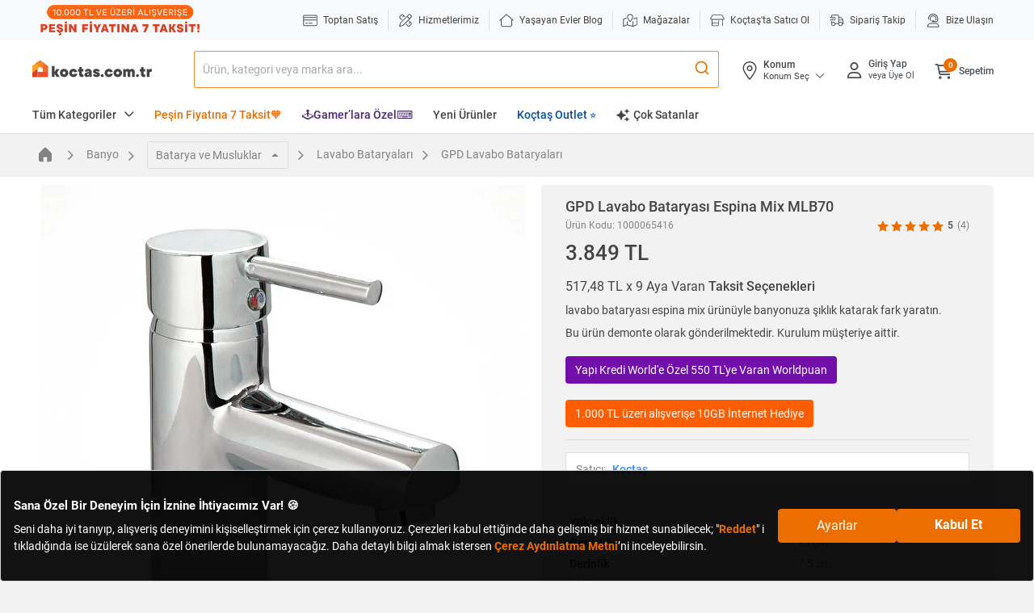

--- FILE ---
content_type: text/html;charset=UTF-8
request_url: https://www.koctas.com.tr/gpd-lavabo-bataryasi-espina-mix-mlb70/p/1000065416
body_size: 92553
content:
<!DOCTYPE html>
<html lang="tr">
<head>
	<link rel="preconnect" href="//koctas-img.mncdn.com">
	<link rel="preload" href="https://koctas-img.mncdn.com/mnresize/600/600/productimages/1000065416/1000065416_1_MC/8803895967794_1564693713715.jpg" as="image" imagesrcset="https://koctas-img.mncdn.com/mnresize/600/600/productimages/1000065416/1000065416_1_MC/8803895967794_1564693713715.jpg 1x, https://koctas-img.mncdn.com/mnresize/600/600/productimages/1000065416/1000065416_1_MC/8803895967794_1564693713715.jpg 2x" fetchpriority="high">
			<link rel="preload" as="style" type="text/css" media="all" href="https://koctas-img.mncdn.com/wro/css/alpha_responsive.css?v=20260123063250" />
				<link rel="preload" as="style" type="text/css" media="all" href="https://koctas-img.mncdn.com/wro/css/alpha_marketplace.css?v=20260123063250" />
				<link rel="preload" as="style" type="text/css" media="all" href="https://koctas-img.mncdn.com/wro/css/alpha_addons.css?v=20260123063250" />

				<link  rel="preload" as="style" type="text/css" media="all" href="https://koctas-img.mncdn.com/wro/css/algolia_responsive.css?v=20260123063250" />
				<meta name="google-site-verification" content="8znQmvdUF7bYkkrkixIXF5cJt_gPFGaRKLreCq1bBbg"/> 	<meta name="facebook-domain-verification" content="8bc4nt01jxkbp4adih3zs9j4x083fw" /> 	<meta name="Petal-Search-site-verification" content="637a9e2242" /> 	<meta name="msvalidate.01" content="3EDC12A8262E1460D074C3149CEF2B87" /> <meta name="yandex-verification" content="87cd320303535899" /><meta property="al:ios:url" content="koctas://"/>
	<meta property="al:ios:app_store_id" content="1085780104 "/>
	<meta property="al:ios:app_name" content="Koctas"/>
	<meta property="al:android:url" content="koctas://"/>
	<meta property="al:android:app_name" content="Koctas"/>
	<meta property="al:android:package" content="net.btpro.client.koctas"/>
	<meta property="al:web:url" content="https://www.koctas.com.tr/"/>
	<meta name="author" content="Koçtaş">
	<meta name="apple-itunes-app" content="app-id=1406758997">
	<meta name="google-play-app" content="app-id=net.btpro.client.koctas">
	<meta name="referrer" content="no-referrer-when-downgrade">
	<meta name="msvalidate.01" content="3EDC12A8262E1460D074C3149CEF2B87" />

	<title>GPD Lavabo Bataryası Espina Mix MLB70 | Lavabo Bataryaları</title>
			<meta name="description" content="Lavabo Bataryası Espina Mix MLB70 modeli sağlam ve dayanıklı! Uzun yıllar kullanım imkanı veren GPD Lavabo Bataryaları Koçtaş kalitesiyle!" />
				<meta name="keywords" content="" />
		<meta http-equiv="X-UA-Compatible" content="IE=edge">
	<meta charset="utf-8">
	<meta name="viewport" content="width=device-width, initial-scale=1">
	<link rel="shortcut icon" type="image/x-icon" media="all" href="https://koctas-img.mncdn.com/static/favicon-32x32.png" />
	<!-- Add to homescreen for Chrome on Android -->
	<meta name="mobile-web-app-capable" content="yes">
	<meta name="application-name" content="koctas">
	<link rel="icon" sizes="192x192" href="https://koctas-img.mncdn.com/static/chrome-touch-icon-192x192-new.png">
	<!-- Add to homescreen for Safari on iOS -->
	<meta name="apple-mobile-web-app-capable" content="yes">
	<meta name="apple-mobile-web-app-status-bar-style" content="#ec6e00">
	<meta name="apple-mobile-web-app-title" content="Koctas">
	<link rel="apple-touch-icon" href="https://koctas-img.mncdn.com/static/apple-touch-icon-new.png">
	<link rel="icon" type="image/png" sizes="32x32" href="https://koctas-img.mncdn.com/static/favicon-32x32.png">
	<link rel="manifest" href="/_ui/responsive/theme-alpha/js/manifest-min.json">

	<script type="text/javascript">
		if("serviceWorker" in navigator) {
			navigator.serviceWorker.register('/push_sw.js').then(function(reg) {
				if(reg.installing) {
					console.log('sw installing');
				} else if(reg.waiting) {
					console.log('sw installed');
				} else if(reg.active) {
					console.log('sw active');
				}
			}).catch(function(error) {
				// registration failed
				console.log('Registration failed with ' + error);
			});
		}
	</script>
	<script type="text/javascript" defer>
    

    var category, subCategory;
    

    //Page Data Start
    window.dataLayer = window.dataLayer || [];
    dataLayer.push({
        user: {
            
        }, session: {
            'currency': 'TL',
            'language': 'TR',
            
            'userID': 'Guest',
            'loggedIn': 'false',
            
        }, page: {
            'pageType': 'Detail Page',
            'pageCategory': 'Banyo',
            'pageSubcategory': 'Batarya ve Musluklar',
            
            'subCategory2':'Lavabo Bataryaları',
            
            'sellerInfo': 'Koçtaş',
            
        }
    });
    //Page Data End
</script><!-- Google Tag Manager -->
			<script defer>(function(w,d,s,l,i){w[l]=w[l]||[];w[l].push({'gtm.start':
						new Date().getTime(),event:'gtm.js'});var f=d.getElementsByTagName(s)[0],
					j=d.createElement(s),dl=l!='dataLayer'?'&l='+l:'';j.async=true;j.src=
					'https://www.googletagmanager.com/gtm.js?id='+i+dl;f.parentNode.insertBefore(j,f);
			})(window,document,'script','dataLayer','GTM-WVPV8BX');</script>
			<!-- End Google Tag Manager -->
		<meta name="theme-color" content="#ec6e00">
	<meta http-equiv="x-dns-prefetch-control" content="on">
	<!-- Prefetch DNS for external assets -->
	<link rel="dns-prefetch" href="//fonts.googleapis.com">
	<link rel="dns-prefetch" href="//www.google-analytics.com">
	<link rel="dns-prefetch" href="//connect.facebook.net">
	<link rel="dns-prefetch" href="//static.criteo.net">
	<link rel="dns-prefetch" href="//www.googleadservices.com">
	<link rel="dns-prefetch" href="//app.personaclick.com">
	<link rel="dns-prefetch" href="//script.hotjar.com">
	<link rel="dns-prefetch" href="//tags.bkrtx.com">
	<link rel="dns-prefetch" href="//www.googletagmanager.com">
	<link rel="dns-prefetch" href="//googleads.g.doubleclick.net">
	<link rel="dns-prefetch" href="//vsh.visilabs.net">
	<link rel="dns-prefetch" href="//static.hotjar.com">
	<link rel="dns-prefetch" href="//sslwidget.criteo.com">
	<link rel="dns-prefetch" href="//www.google.com">
	<link rel="dns-prefetch" href="//www.google.com.tr">
	<link rel="dns-prefetch" href="//www.facebook.com">
	<link rel="dns-prefetch" href="//ads.yahoo.com">
	<link rel="dns-prefetch" href="//dis.criteo.com">

	<link rel="canonical" href="https://www.koctas.com.tr/gpd-lavabo-bataryasi-espina-mix-mlb70/p/1000065416"/>
			<meta property="og:type"                 content="website" />
		<meta property="og:site_name"            content="Koctas.com.tr" />
		<meta property="og:title"                content="Lavabo Bataryası Espina Mix MLB70 "  />
		<meta property="og:url" 			     content="https://www.koctas.com.tr/gpd-lavabo-bataryasi-espina-mix-mlb70/p/1000065416" />
		<meta property="og:description"          content="Lavabo Bataryaları kategorisindeki Lavabo Bataryası Espina Mix MLB70 ürüne göz atın | Koçtaş" />
		<meta property="og:image" 				 content="https://koctas-img.mncdn.com/mnresize/300/300/productimages/1000065416/1000065416_1_MC/8803895967794_1564693713715.jpg"  />
		<meta property="og:image:width" 		 content="360"/>
		<meta property="og:image:height" 		 content="360"/>
		<meta name="twitter:card" 				 content="summary"/>
		<meta name="twitter:site" 				 content="@Koctas"/>
		<meta name="twitter:image" 				 content="https://koctas-img.mncdn.com/mnresize/300/300/productimages/1000065416/1000065416_1_MC/8803895967794_1564693713715.jpg"/>
		<meta name="twitter:title" 				 content="Lavabo Bataryası Espina Mix MLB70" />
		<meta name="twitter:description" 		 content="Lavabo Bataryaları kategorisindeki Lavabo Bataryası Espina Mix MLB70 ürüne göz atın | Koçtaş" />
		
    <!-- classfication index control -->
	<style> @font-face { font-family: 'Roboto'; font-style: normal; font-weight: 400; font-display: swap; src: url("https://koctas-img.mncdn.com/_ui/responsive/theme-alpha/css/fonts/KFOmCnqEu92Fr1Mu72xKOzY.woff2") format('woff2'); unicode-range: U+0460-052F, U+1C80-1C88, U+20B4, U+2DE0-2DFF, U+A640-A69F, U+FE2E-FE2F; } /* cyrillic */ @font-face { font-family: 'Roboto'; font-style: normal; font-weight: 400; font-display: swap; src: url("https://koctas-img.mncdn.com/_ui/responsive/theme-alpha/css/fonts/KFOmCnqEu92Fr1Mu5mxKOzY.woff2") format('woff2'); unicode-range: U+0400-045F, U+0490-0491, U+04B0-04B1, U+2116; } /* greek-ext */ @font-face { font-family: 'Roboto'; font-style: normal; font-weight: 400; font-display: swap; src: url("https://koctas-img.mncdn.com/_ui/responsive/theme-alpha/css/fonts/KFOmCnqEu92Fr1Mu7mxKOzY.woff2") format('woff2'); unicode-range: U+1F00-1FFF; } /* greek */ @font-face { font-family: 'Roboto'; font-style: normal; font-weight: 400; font-display: swap; src: url("https://koctas-img.mncdn.com/_ui/responsive/theme-alpha/css/fonts/KFOmCnqEu92Fr1Mu4WxKOzY.woff2") format('woff2'); unicode-range: U+0370-03FF; } /* vietnamese */ @font-face { font-family: 'Roboto'; font-style: normal; font-weight: 400; font-display: swap; src: url("https://koctas-img.mncdn.com/_ui/responsive/theme-alpha/css/fonts/KFOmCnqEu92Fr1Mu7WxKOzY.woff2") format('woff2'); unicode-range: U+0102-0103, U+0110-0111, U+0128-0129, U+0168-0169, U+01A0-01A1, U+01AF-01B0, U+1EA0-1EF9, U+20AB; } /* latin-ext */ @font-face { font-family: 'Roboto'; font-style: normal; font-weight: 400; font-display: swap; src: url("https://koctas-img.mncdn.com/_ui/responsive/theme-alpha/css/fonts/KFOmCnqEu92Fr1Mu7GxKOzY.woff2") format('woff2'); unicode-range: U+0100-024F, U+0259, U+1E00-1EFF, U+2020, U+20A0-20AB, U+20AD-20CF, U+2113, U+2C60-2C7F, U+A720-A7FF; } /* latin */ @font-face { font-family: 'Roboto'; font-style: normal; font-weight: 400; font-display: swap; src: url("https://koctas-img.mncdn.com/_ui/responsive/theme-alpha/css/fonts/KFOmCnqEu92Fr1Mu4mxK.woff2") format('woff2'); unicode-range: U+0000-00FF, U+0131, U+0152-0153, U+02BB-02BC, U+02C6, U+02DA, U+02DC, U+2000-206F, U+2074, U+20AC, U+2122, U+2191, U+2193, U+2212, U+2215, U+FEFF, U+FFFD; } /* cyrillic-ext */ @font-face { font-family: 'Roboto'; font-style: normal; font-weight: 500; font-display: swap; src: url("https://koctas-img.mncdn.com/_ui/responsive/theme-alpha/css/fonts/KFOlCnqEu92Fr1MmEU9fCRc4EsA.woff2") format('woff2'); unicode-range: U+0460-052F, U+1C80-1C88, U+20B4, U+2DE0-2DFF, U+A640-A69F, U+FE2E-FE2F; } /* cyrillic */ @font-face { font-family: 'Roboto'; font-style: normal; font-weight: 500; font-display: swap; src: url("https://koctas-img.mncdn.com/_ui/responsive/theme-alpha/css/fonts/KFOlCnqEu92Fr1MmEU9fABc4EsA.woff2") format('woff2'); unicode-range: U+0400-045F, U+0490-0491, U+04B0-04B1, U+2116; } /* greek-ext */ @font-face { font-family: 'Roboto'; font-style: normal; font-weight: 500; font-display: swap; src: url("https://koctas-img.mncdn.com/_ui/responsive/theme-alpha/css/fonts/KFOlCnqEu92Fr1MmEU9fCBc4EsA.woff2") format('woff2'); unicode-range: U+1F00-1FFF; } /* greek */ @font-face { font-family: 'Roboto'; font-style: normal; font-weight: 500; font-display: swap; src: url("https://koctas-img.mncdn.com/_ui/responsive/theme-alpha/css/fonts/KFOlCnqEu92Fr1MmEU9fBxc4EsA.woff2") format('woff2'); unicode-range: U+0370-03FF; } /* vietnamese */ @font-face { font-family: 'Roboto'; font-style: normal; font-weight: 500; font-display: swap; src: url("https://koctas-img.mncdn.com/_ui/responsive/theme-alpha/css/fonts/KFOlCnqEu92Fr1MmEU9fCxc4EsA.woff2") format('woff2'); unicode-range: U+0102-0103, U+0110-0111, U+0128-0129, U+0168-0169, U+01A0-01A1, U+01AF-01B0, U+1EA0-1EF9, U+20AB; } /* latin-ext */ @font-face { font-family: 'Roboto'; font-style: normal; font-weight: 500; font-display: swap; src: url("https://koctas-img.mncdn.com/_ui/responsive/theme-alpha/css/fonts/KFOlCnqEu92Fr1MmEU9fChc4EsA.woff2") format('woff2'); unicode-range: U+0100-024F, U+0259, U+1E00-1EFF, U+2020, U+20A0-20AB, U+20AD-20CF, U+2113, U+2C60-2C7F, U+A720-A7FF; } /* latin */ @font-face { font-family: 'Roboto'; font-style: normal; font-weight: 500; font-display: swap; src: url("https://koctas-img.mncdn.com/_ui/responsive/theme-alpha/css/fonts/KFOlCnqEu92Fr1MmEU9fBBc4.woff2") format('woff2'); unicode-range: U+0000-00FF, U+0131, U+0152-0153, U+02BB-02BC, U+02C6, U+02DA, U+02DC, U+2000-206F, U+2074, U+20AC, U+2122, U+2191, U+2193, U+2212, U+2215, U+FEFF, U+FFFD; } /* cyrillic-ext */ @font-face { font-family: 'Roboto'; font-style: normal; font-weight: 700; font-display: swap; src: url("https://koctas-img.mncdn.com/_ui/responsive/theme-alpha/css/fonts/KFOlCnqEu92Fr1MmWUlfCRc4EsA.woff2") format('woff2'); unicode-range: U+0460-052F, U+1C80-1C88, U+20B4, U+2DE0-2DFF, U+A640-A69F, U+FE2E-FE2F; } /* cyrillic */ @font-face { font-family: 'Roboto'; font-style: normal; font-weight: 700; font-display: swap; src: url("https://koctas-img.mncdn.com/_ui/responsive/theme-alpha/css/fonts/KFOlCnqEu92Fr1MmWUlfABc4EsA.woff2") format('woff2'); unicode-range: U+0400-045F, U+0490-0491, U+04B0-04B1, U+2116; } /* greek-ext */ @font-face { font-family: 'Roboto'; font-style: normal; font-weight: 700; font-display: swap; src: url("https://koctas-img.mncdn.com/_ui/responsive/theme-alpha/css/fonts/KFOlCnqEu92Fr1MmWUlfCBc4EsA.woff2") format('woff2'); unicode-range: U+1F00-1FFF; } /* greek */ @font-face { font-family: 'Roboto'; font-style: normal; font-weight: 700; font-display: swap; src: url("https://koctas-img.mncdn.com/_ui/responsive/theme-alpha/css/fonts/KFOlCnqEu92Fr1MmWUlfBxc4EsA.woff2") format('woff2'); unicode-range: U+0370-03FF; } /* vietnamese */ @font-face { font-family: 'Roboto'; font-style: normal; font-weight: 700; font-display: swap; src: url("https://koctas-img.mncdn.com/_ui/responsive/theme-alpha/css/fonts/KFOlCnqEu92Fr1MmWUlfCxc4EsA.woff2") format('woff2'); unicode-range: U+0102-0103, U+0110-0111, U+0128-0129, U+0168-0169, U+01A0-01A1, U+01AF-01B0, U+1EA0-1EF9, U+20AB; } /* latin-ext */ @font-face { font-family: 'Roboto'; font-style: normal; font-weight: 700; font-display: swap; src: url("https://koctas-img.mncdn.com/_ui/responsive/theme-alpha/css/fonts/KFOlCnqEu92Fr1MmWUlfChc4EsA.woff2") format('woff2'); unicode-range: U+0100-024F, U+0259, U+1E00-1EFF, U+2020, U+20A0-20AB, U+20AD-20CF, U+2113, U+2C60-2C7F, U+A720-A7FF; } /* latin */ @font-face { font-family: 'Roboto'; font-style: normal; font-weight: 700; font-display: swap; src: url("https://koctas-img.mncdn.com/_ui/responsive/theme-alpha/css/fonts/KFOlCnqEu92Fr1MmWUlfBBc4.woff2") format('woff2'); unicode-range: U+0000-00FF, U+0131, U+0152-0153, U+02BB-02BC, U+02C6, U+02DA, U+02DC, U+2000-206F, U+2074, U+20AC, U+2122, U+2191, U+2193, U+2212, U+2215, U+FEFF, U+FFFD; } </style>
			<!-- ieFix-->
	<script>
		var loadCss = function () {
					var cssId = 'myCss';  // you could encode the css path itself to generate id..
					if (!document.getElementById(cssId)) {
						var head = document.getElementsByTagName('head')[0];
						var link = document.createElement('link');
						link.id = cssId;
						link.rel = 'stylesheet';
						link.type = 'text/css';
						link.href = '/_ui/responsive/theme-alpha/css/ieFix.css';
						link.media = 'all';
						head.appendChild(link);
					}
				},
				getIEVersion = function () {
					var sAgent = window.navigator.userAgent;
					var Idx = sAgent.indexOf("MSIE");
					if (Idx > 0)
						return false;
					else if (!!navigator.userAgent.match(/Trident\/7\./))
						return true;
					else
						return false;
				};
		if (getIEVersion()){
			loadCss();
		}

	</script>
	<!-- search no index -->
	<link rel="stylesheet" type="text/css" media="all" href="https://koctas-img.mncdn.com/wro/css/alpha_responsive.css?v=20260123063250" />
				<link rel="stylesheet" as="style" type="text/css" media="all" href="https://koctas-img.mncdn.com/wro/css/alpha_marketplace.css?v=20260123063250" />
				<link rel="stylesheet" type="text/css" media="all" href="https://koctas-img.mncdn.com/wro/css/alpha_addons.css?v=20260123063250" />

				<link rel="stylesheet" type="text/css" media="all" href="https://koctas-img.mncdn.com/wro/css/algolia_responsive.css?v=20260123063250" />
				<script type="text/javascript" async="async " defer="defer">var mediator={trackers:{},publish:function(r){if(!mediator.trackers[r])return!1;for(var t=Array.prototype.slice.call(arguments,1),a=0,e=mediator.trackers[r].length;a<e;a++){var i=mediator.trackers[r][a];i.callback.apply(i.context,t)}return this},publishAll:function(){if(0===Object.keys(mediator.trackers).length)return!1;for(var r in mediator.trackers){var t=[r].concat(Array.prototype.slice.call(arguments));mediator.publish.apply(this,t)}return this},subscribe:function(r,t){return mediator.trackers[r]||(mediator.trackers[r]=[]),mediator.trackers[r].push({context:this,callback:t}),this}};</script>





  







<script async src="https://ui.swogo.net/bundles/v4/koctasComTr/swogo.js"></script>
	<!-- Global site tag (gtag.js) - Google Analytics -->
	<script type="text/javascript" defer>
	

	var categoryPageName = '';
	


	var priceReplaced = "3849.00";
	priceReplaced = priceReplaced.replace("." , ",");
	var productDetailList = [{
		'name': 'Lavabo Bataryası Espina Mix MLB70',
		'id': '1000065416',
		'price': '3849.00',
		'brand': 'GPD',
		'category': 'Lavabo Bataryaları',
		'variant': '',
		
		'dimension13' : 'Banyo',
		
		'dimension14' : 'Batarya ve Musluklar',
		
		'dimension23' : 'Lavabo Bataryaları',
		
		'dimension24' : '',
		
		'dimention15':'No',
		
		'dimension16': '3849.00',
		
		'dimension17':'No',
		
		'dimension22': 'Koçtaş',
		
	}];

	var listType = "Listing Page - Lavabo Bataryaları";
	

	if(localStorage.getItem("clickedSearchBarProductListTitle") != null){
		listType = localStorage.getItem("clickedSearchBarProductListTitle");
		localStorage.removeItem("clickedSearchBarProductListTitle");
	}

	if(localStorage.getItem("clickedProductFromAI") != null){
		listType = localStorage.getItem("clickedProductFromAI");
		localStorage.removeItem("clickedProductFromAI");
	}

	window.dataLayer = window.dataLayer || [];
	dataLayer.push({
		'Category': 'Ecommerce',
		'Action': 'Product',
		'Label': 'Product Detail View',
		'Value': 0,
		'noninteraction': true,
		'ecommerce': {
			'currencyCode': 'TRY',
			'detail': {
				'actionField': {
					'list': listType
				},
				'products': productDetailList
			}
		},
		'event': 'eeEvent',
	});
	window.dataLayer = window.dataLayer || [];
	//This is shown on product pages
	dataLayer.push({
		'ecommerce':{
			'currencyCode': 'TRY',
			'actionField':{
				'webVersion': 'V1',
				
				'loggedIn': 'No',
				
			},
			'detail':{
				'products':[{
					'name':'Lavabo Bataryası Espina Mix MLB70',
					'price':'3849.00',
					'directShipment': 'false',
					'price_VL':priceReplaced,
					'id':'1000065416',

					'category': 'Lavabo Bataryaları',

					
					'mainCategory' : 'Banyo',
					
					'subCategory' : 'Batarya ve Musluklar',
					

					'brand':'GPD',
//                     'variant':'',
					'numberOfItemsInStock':'5',

				}]

			}
		}
	});
	


	var isBasketBtn = false;
	var gtmProductClickCheck = document.getElementsByClassName("addbasket-btn");
	if(gtmProductClickCheck!=null){
		for (var i = 0; i < gtmProductClickCheck.length; i++) {
			gtmProductClickCheck[i].addEventListener("click", function(){
				isBasketBtn = true;
			});
		}
	};

	var gtmClickFunction = function(booleanValue) {
		var productCode, productName,productPrice,productCategoryForGTM,productMainCategoryForGTM,productSubCategoryForGTM,productBrand,productPriceWithDiscountForGTM, productUrl,productUrlLowerCase, position, directShipment;



		if(!isBasketBtn){

			isBasketBtn = false;

			var form = this.getElementsByClassName("add_to_cart_form")[0];

			for (var i = 0, element; element = form[i++];) {

				if (element.value !== ""){

					if( element.name == 'productCodePost'){
						productCode = element.value;

					}
					else if( element.name == 'productNameForGTM'){
						productName = element.value;
						productUrlLowerCase = productName.toLowerCase();
						productUrlLowerCase = productUrlLowerCase.replace(" ","-").replace(" ","-").replace(" ","-").replace(" ","-").replace(" ","-").replace(" ","-").replace(" ","-").replace(" ","-");

					}
					else if( element.name == 'productPostPrice'){
						productPrice = element.value;
					}
					else if( element.name == 'productMainCategoryForGTM'){
						productMainCategoryForGTM = element.value;
					}
					else if( element.name == 'productSubCategoryForGTM'){
						productSubCategoryForGTM = element.value;
					}
					else if( element.name == 'productCategoryForGTM'){
						productCategoryForGTM = element.value;
					}
					else if( element.name == 'productBrandForGTM'){
						productBrand = element.value
					}
					else if( element.name == 'productPriceWithDiscountForGTM'){
						productPriceWithDiscountForGTM = element.value
					}
					else if( element.name == 'productDirectShipmentForGTM'){
						directShipment = element.value
					}
					else if( element.type == 'submit'){
						console.log("burda");
					}

				}
				position = i;
			}
			productUrl = "https://www.koctas.com.tr/" + productUrlLowerCase + "/p/" + productCode;

			var priceReplaced = productPrice;
			if(priceReplaced !=""){
				priceReplaced = priceReplaced.replace("." , ",");
			}
			if(productPriceWithDiscountForGTM !=""){
				var productPriceWithDiscountForGTMReplaced = productPriceWithDiscountForGTM;
				productPriceWithDiscountForGTMReplaced = productPriceWithDiscountForGTMReplaced.replace("." , ",");
			}


			window.dataLayer = window.dataLayer || [];
			dataLayer.push({
				'event': 'productClick',
				'ecommerce': {
					'actionField':{
						'webVersion': 'V1',
						
						'loggedIn': 'No',
						
					},
					'click': {
						'products': [{
							'name': productName,
							'id': productCode,
							'price': productPrice,
							'price_VL':priceReplaced,
							'brand':productBrand,
							'position' : position,
							'directShipment' : directShipment,
							'category':productCategoryForGTM,
							'mainCategory':productMainCategoryForGTM,
							'subCategory':productSubCategoryForGTM,

						}]
					}
				},
			});
		}else{
			isBasketBtn = false;
		}

	};

	var gtmProductClick = document.getElementsByClassName("gtmProductClick");
	if(gtmProductClick!=null){
		for (var i = 0; i < gtmProductClick.length; i++) {
			gtmProductClick[i].addEventListener('click', gtmClickFunction, false);
		}
	};



	

	window.mediator.subscribe('trackAddToCart', function(data) {



		isBasketBtn = false;
		var priceReplaced = data.productDataForGTM.productPriceForGTM;
		priceReplaced = priceReplaced.replace("." , ",");

		window.dataLayer = window.dataLayer || [];
		dataLayer.push({
			'event':'addToCart',
			'ecommerce':{
				'currencyCode': 'TRY',
				'actionField':{
					'webVersion': 'V1',
					
					'loggedIn': 'No',
					
				},
				'add':{
					'products':[{
						'name':data.productDataForGTM.productNameForGTM,
						'price':data.productDataForGTM.productPriceForGTM,
						'price_VL':priceReplaced,
						'id':data.productCode,
						'quantity':data.quantity,
						'category':data.productDataForGTM.productCategoryForGTM,
						'mainCategory':data.productDataForGTM.productMainCategoryForGTM,
						'subCategory':data.productDataForGTM.productSubCategoryForGTM,
						'brand':data.productDataForGTM.productBrandForGTM,
						'variant':data.productDataForGTM.productVariantNameForGTM,
						'directShipment':data.productDataForGTM.productDirectShipmentForGTM,
					}]

				}
			},
		});
		window.dataLayer = window.dataLayer || [];
		dataLayer.push({
			'Category': 'Enhanced Ecommerce',
			'Action': 'Product',
			'Label': 'Add To Cart' + data.pageName,
			'Value': 0,
			'noninteraction': false,
			'event': 'eeEvent',
			'ecommerce':{
				'currencyCode': 'TRY',
				'add':{
					'products':[{
						'name':data.productDataForGTM.productNameForGTM,
						'price':data.productDataForGTM.productPriceForGTM,
						'id':data.productCode,
						'quantity':data.quantity,
						'category':data.productDataForGTM.productCategoryForGTM,
						'dimension13':data.productDataForGTM.productMainCategoryForGTM,
						'dimension14':data.productDataForGTM.productSubCategoryForGTM,
						'dimension15': data.productDataForGTM.productDirectShipmentForGTM,
						'dimension16':data.productDataForGTM.productUnitPriceForGTM,
						'dimension17':data.productDataForGTM.productFreeShippingForGTM,
						'dimension22':data.productDataForGTM.productSellerForGTM,
						'brand':data.productDataForGTM.productBrandForGTM,
						'variant':data.productDataForGTM.productVariantNameForGTM,
						'click_label': data.productDataForGTM.productPickUpInStoreForGTM == 'true' ? 'Mağazadan Teslim' : 'Sepete Ekle',
					}]

				},
			},
		});


	});
	window.mediator.subscribe('trackUpdateCart', function(data) {
		if (data.productCode && data.initialCartQuantity && data.newCartQuantity)
		{
			trackUpdateCart(data.productCode, data.productDataForGTM,data.initialCartQuantity, data.newCartQuantity);
		}
	});


	function trackUpdateCart(productCode,productDataForGTM, initialQuantity, newQuantity) {

		if (initialQuantity != newQuantity) {
			if (initialQuantity > newQuantity) {

				var priceReplaced = productDataForGTM.productPriceForGTM;
				priceReplaced = priceReplaced.replace("." , ",");

				window.dataLayer = window.dataLayer || [];
				dataLayer.push({
					'event':'removeFromCart',
					'ecommerce':{
						'currencyCode': 'TRY',
						'actionField':{
							'webVersion': 'V1',
							
							'loggedIn': 'No',
							
						},
						'remove':{
							'products':[{
								'name':productDataForGTM.productNameForGTM,
								'price':productDataForGTM.productPriceForGTM,
								'price_VL':priceReplaced,
								'id':productCode,
								'quantity': initialQuantity - newQuantity,
								'category':productDataForGTM.productCategoryForGTM,
								'mainCategory':productDataForGTM.productMainCategoryForGTM,
								'subCategory':productDataForGTM.productSubCategoryForGTM,
								'brand':productDataForGTM.productBrandForGTM,
								'variant':productDataForGTM.productVariantNameForGTM,
								'directShipment':productDataForGTM.productDirectShipmentForGTM,
							}]

						}
					},
				});



			} else {
				var priceReplaced = productDataForGTM.productPriceForGTM;
				priceReplaced = priceReplaced.replace("." , ",");

				window.dataLayer = window.dataLayer || [];
				dataLayer.push({
					'event':'addToCart',
					'ecommerce':{
						'currencyCode': 'TRY',
						'actionField':{
							'webVersion': 'V1',
							
							'loggedIn': 'No',
							
						},
						'add':{
							'products':[{
								'name':productDataForGTM.productNameForGTM,
								'price':productDataForGTM.productPriceForGTM,
								'price_VL':priceReplaced,
								'id':productCode,
								'quantity':newQuantity - initialQuantity,
								'category':productDataForGTM.productCategoryForGTM,
								'mainCategory':productDataForGTM.productMainCategoryForGTM,
								'subCategory':productDataForGTM.productSubCategoryForGTM,
								'brand':productDataForGTM.productBrandForGTM,
								'variant':productDataForGTM.productVariantNameForGTM,
								'directShipment':productDataForGTM.productDirectShipmentForGTM,
							}]

						}
					},
				});


			}
		}
	}

	window.mediator.subscribe('trackRemoveFromCart', function(data) {

			var priceReplaced = data.productDataForGTM.productPriceForGTM;
			priceReplaced = priceReplaced.replace("." , ",");

			window.dataLayer = window.dataLayer || [];
			dataLayer.push({
				'event':'removeFromCart',
				'ecommerce':{
					'currencyCode': 'TRY',
					'actionField':{
						'webVersion': 'V1',
						
						'loggedIn': 'No',
						
					},
					'remove':{
						'products':[{
							'name':data.productDataForGTM.productNameForGTM,
							'price':data.productDataForGTM.productPriceForGTM,
							'price_VL':priceReplaced,
							'id':data.productCode,
							'quantity':data.productDataForGTM.newCartQuantityForGTM,
							'category':data.productDataForGTM.productCategoryForGTM,
							'mainCategory':data.productDataForGTM.productMainCategoryForGTM,
							'subCategory':data.productDataForGTM.productSubCategoryForGTM,
							'brand':data.productDataForGTM.productBrandForGTM,
							'variant':data.productDataForGTM.productVariantNameForGTM,
							'directShipment':data.productDataForGTM.productDirectShipmentForGTM,
						}]

					}
				},
			});
			window.dataLayer = window.dataLayer || [];
			dataLayer.push({
				'Category': 'Enhanced Ecommerce',
				'Action': 'Product',
				'Label': 'Remove From Cart',
				'Value': 0,
				'noninteraction': false,
				'event': 'eeEvent',
				'ecommerce':{
					'currencyCode': 'TRY',
					'remove':{
						'products':[{
							'name':data.productDataForGTM.productNameForGTM,
							'price':data.productDataForGTM.productPriceForGTM,
							'id':data.productCode,
							'quantity':data.quantity,
							'category':data.productDataForGTM.productCategoryForGTM,
							'dimension13':data.productDataForGTM.productMainCategoryForGTM,
							'dimension14':data.productDataForGTM.productSubCategoryForGTM,
							'dimension15': data.productDataForGTM.productDirectShipmentForGTM,
							'dimension16':data.productDataForGTM.productUnitPriceForGTM,
							'dimension17':data.productDataForGTM.productFreeShippingForGTM,
							'dimension22':data.productDataForGTM.productSellerForGTM,
							'brand':data.productDataForGTM.productBrandForGTM,
							'variant':data.productDataForGTM.productVariantNameForGTM,
						}]

					},
				},
			});
	});


	var gtmRemoveAllFromCart = document.getElementsByClassName("gtmRemoveAllFromCart")[0];
	if(gtmRemoveAllFromCart!=null){
		gtmRemoveAllFromCart.onclick = function () {

			window.dataLayer = window.dataLayer || [];
			dataLayer.push({
				'event':'removeFromCart',
				'ecommerce':{
					'remove':{
						'products':[
							
						]
					}
				}
			});
		}
	};

	function gtmOfferFormOpen() {
		if(ACC.common.isValueInDatalayer("event","toptan-fiyat-al-click") == 0) {
			window.dataLayer = window.dataLayer || [];
			dataLayer.push({
				'event':'toptan-fiyat-al-click'
			});
		}
	}

	function gtmOfferFormClose() {
		if(ACC.common.isValueInDatalayer("event","close-form") == 0 && ACC.common.isValueInDatalayer("formName","toptan-fiyat-talep-form") == 0) {
			window.dataLayer = window.dataLayer || [];
			dataLayer.push({
				'event': 'close-form',
				'formName': 'toptan-fiyat-talep-form',
			});
		}
	}

	function gtmOfferFormSend(code, qty, phone) {
		if(ACC.common.isValueInDatalayer("event","formSubmit") == 0 && ACC.common.isValueInDatalayer("formName","toptan-fiyat-talep-form") == 0) {
			$.ajax({
				url: window.location.pathname + "/getOfferHashPhone",
				data: {phone: phone},
				type: "post",
				success: function (response) {
					window.dataLayer = window.dataLayer || [];
					dataLayer.push({
						'event': 'formSubmit',
						'formName': 'toptan-fiyat-talep-form',
						'productCode': code,
						'productQuantity': qty,
						'kvkk': 'true',
						'mobileNumber': response
					});
				}
			});
		}
	}
	<!-- Recommendation selection for search optimization -->
	window.dataLayer = window.dataLayer || [];
	dataLayer.push({ session: {
			'recommendation_selection': 'PERSONA_CLICK',
		} });
</script>


<script type="module">
		import { onINP } from '/_ui/responsive/theme-alpha/js/web-vitals.attribution.js';
		window.dataLayer = window.dataLayer || [];
		const inpSempeakData = new Map();
		onINP(({ name, value, id, attribution = {}, rating }) => {
			const { processedEventEntries = [], interactionTarget = '', interactionType = '', loadState = '' } = attribution;
			const { startTime = 0, processingStart = 0, processingEnd = 0, duration = 0, interactionId = '' } = processedEventEntries[processedEventEntries.length - 1] || {};
			console.log('INP Interaction:', { name, value, rating, id, attribution });
			inpSempeakData.set(id, {
				event: 'inp-web-vitals',
				metric_name: name,
				metric_record_url: window.location.href,
				metric_value: value,
				metric_rating: rating,
				metric_id: id,
				metric_event_target: interactionTarget,
				metric_event_type: interactionType,
				metric_load_state: loadState,
				metric_start_time: startTime,
				metric_processing_start: processingStart,
				metric_processing_end: processingEnd,
				metric_duration: duration,
				metric_interaction_id: interactionId
			});
			clearTimeout(window.inpTimeout);
			window.inpTimeout = setTimeout(() => {
				inpSempeakData.forEach(data => window.dataLayer.push(data));
				inpSempeakData.clear();
			}, 100);
		}, { reportAllChanges: true });
	</script>

                              <script>!function(e){var n="https://s.go-mpulse.net/boomerang/";if("False"=="True")e.BOOMR_config=e.BOOMR_config||{},e.BOOMR_config.PageParams=e.BOOMR_config.PageParams||{},e.BOOMR_config.PageParams.pci=!0,n="https://s2.go-mpulse.net/boomerang/";if(window.BOOMR_API_key="GKD8N-EN7B4-8JWGZ-DRCXL-MRLSH",function(){function e(){if(!o){var e=document.createElement("script");e.id="boomr-scr-as",e.src=window.BOOMR.url,e.async=!0,i.parentNode.appendChild(e),o=!0}}function t(e){o=!0;var n,t,a,r,d=document,O=window;if(window.BOOMR.snippetMethod=e?"if":"i",t=function(e,n){var t=d.createElement("script");t.id=n||"boomr-if-as",t.src=window.BOOMR.url,BOOMR_lstart=(new Date).getTime(),e=e||d.body,e.appendChild(t)},!window.addEventListener&&window.attachEvent&&navigator.userAgent.match(/MSIE [67]\./))return window.BOOMR.snippetMethod="s",void t(i.parentNode,"boomr-async");a=document.createElement("IFRAME"),a.src="about:blank",a.title="",a.role="presentation",a.loading="eager",r=(a.frameElement||a).style,r.width=0,r.height=0,r.border=0,r.display="none",i.parentNode.appendChild(a);try{O=a.contentWindow,d=O.document.open()}catch(_){n=document.domain,a.src="javascript:var d=document.open();d.domain='"+n+"';void(0);",O=a.contentWindow,d=O.document.open()}if(n)d._boomrl=function(){this.domain=n,t()},d.write("<bo"+"dy onload='document._boomrl();'>");else if(O._boomrl=function(){t()},O.addEventListener)O.addEventListener("load",O._boomrl,!1);else if(O.attachEvent)O.attachEvent("onload",O._boomrl);d.close()}function a(e){window.BOOMR_onload=e&&e.timeStamp||(new Date).getTime()}if(!window.BOOMR||!window.BOOMR.version&&!window.BOOMR.snippetExecuted){window.BOOMR=window.BOOMR||{},window.BOOMR.snippetStart=(new Date).getTime(),window.BOOMR.snippetExecuted=!0,window.BOOMR.snippetVersion=12,window.BOOMR.url=n+"GKD8N-EN7B4-8JWGZ-DRCXL-MRLSH";var i=document.currentScript||document.getElementsByTagName("script")[0],o=!1,r=document.createElement("link");if(r.relList&&"function"==typeof r.relList.supports&&r.relList.supports("preload")&&"as"in r)window.BOOMR.snippetMethod="p",r.href=window.BOOMR.url,r.rel="preload",r.as="script",r.addEventListener("load",e),r.addEventListener("error",function(){t(!0)}),setTimeout(function(){if(!o)t(!0)},3e3),BOOMR_lstart=(new Date).getTime(),i.parentNode.appendChild(r);else t(!1);if(window.addEventListener)window.addEventListener("load",a,!1);else if(window.attachEvent)window.attachEvent("onload",a)}}(),"".length>0)if(e&&"performance"in e&&e.performance&&"function"==typeof e.performance.setResourceTimingBufferSize)e.performance.setResourceTimingBufferSize();!function(){if(BOOMR=e.BOOMR||{},BOOMR.plugins=BOOMR.plugins||{},!BOOMR.plugins.AK){var n=""=="true"?1:0,t="",a="aobvh4yxzvm3g2lvm7cq-f-405a5c964-clientnsv4-s.akamaihd.net",i="false"=="true"?2:1,o={"ak.v":"39","ak.cp":"1255459","ak.ai":parseInt("754110",10),"ak.ol":"0","ak.cr":8,"ak.ipv":4,"ak.proto":"h2","ak.rid":"9513bfb","ak.r":38938,"ak.a2":n,"ak.m":"dscb","ak.n":"essl","ak.bpcip":"3.131.83.0","ak.cport":42148,"ak.gh":"23.55.170.156","ak.quicv":"","ak.tlsv":"tls1.3","ak.0rtt":"","ak.0rtt.ed":"","ak.csrc":"-","ak.acc":"","ak.t":"1769301957","ak.ak":"hOBiQwZUYzCg5VSAfCLimQ==rPPNGyaFAsHQkTOJii7rXqgvTZx2HIiHil6/B8vMbtvvNfiPcO8MXLeYzef/0ty/2MG5M/cC2NOHpPrcLKXj48UncOmk25ahdZfHHBNpO4v1Nyik/[base64]/2k4PO0FT3J7IUlhGM8aPCzIKuE5tHZcXDRMsiZKZorcWuD6JRSLw=","ak.pv":"37","ak.dpoabenc":"","ak.tf":i};if(""!==t)o["ak.ruds"]=t;var r={i:!1,av:function(n){var t="http.initiator";if(n&&(!n[t]||"spa_hard"===n[t]))o["ak.feo"]=void 0!==e.aFeoApplied?1:0,BOOMR.addVar(o)},rv:function(){var e=["ak.bpcip","ak.cport","ak.cr","ak.csrc","ak.gh","ak.ipv","ak.m","ak.n","ak.ol","ak.proto","ak.quicv","ak.tlsv","ak.0rtt","ak.0rtt.ed","ak.r","ak.acc","ak.t","ak.tf"];BOOMR.removeVar(e)}};BOOMR.plugins.AK={akVars:o,akDNSPreFetchDomain:a,init:function(){if(!r.i){var e=BOOMR.subscribe;e("before_beacon",r.av,null,null),e("onbeacon",r.rv,null,null),r.i=!0}return this},is_complete:function(){return!0}}}}()}(window);</script></head>


<body class="page-productDetails pageType-ProductPage template-pages-product-productLayout2Page  smartedit-page-uid-productDetails smartedit-page-uuid-eyJpdGVtSWQiOiJwcm9kdWN0RGV0YWlscyIsImNhdGFsb2dJZCI6ImtvY3Rhc0NvbnRlbnRDYXRhbG9nIiwiY2F0YWxvZ1ZlcnNpb24iOiJPbmxpbmUifQ== smartedit-catalog-version-uuid-koctasContentCatalog/Online  language-tr bodyCustom page-product-detail footer-d-none_d-lg-block">
<!-- Google Tag Manager (noscript) -->
	<noscript>
		<iframe src="https://www.googletagmanager.com/ns.html?id=GTM-WVPV8BX" height="0" width="0" style="display: none; visibility: hidden"></iframe>
	</noscript>
	<!-- End Google Tag Manager (noscript) -->
<div id="fb-root"></div>
<div id="countdownMaster" class="hidden" ></div>
<input type="hidden" id="serverIpParam" value="20">
<input type="hidden" id="kioskParam" value="false">
<div id="loading" style="display:none;">
	<div class="centered"><div class="font-size-4 loading-title">İşlem Alınıyor</div></div>
	<div id="loaderCommon" ></div>
</div>
<input id="siteContent" type="hidden" value="https://koctas-img.mncdn.com/static/">
<style type="text/css">     .top-campaign-banner {         order: 3 !important;         background: #fff;     } .joyalty-confirm-popup .modal-body { min-height: 130px!important; }      .top-campaign-banner [id^="homepage-campaigns"] .personaclick-recommend .titlePersona.pc-widget-title {         color: #333 !important;     }      .prd-inner .sponsored-product {         top: auto !important;         bottom: 10px !important;     }      .page-canli-yayin .bytelive-mobile-portrait-btnImgContainer,     .page-canli-yayin .bytelive-live-tag-status,     .page-canli-yayin .bytelive-NicknameModal-split-text,     .page-canli-yayin .bytelive-NicknameModal-icon-btn-login-by-mobile {         display: none !important;     }      .page-canli-yayin .bytelive-PcNewPlayer-livePlayer {         background-position: center;     }      .cms-cockpit .ccp-product-card .prd-body form .cta-btn {         border-radius: 4px;         border: 1px solid #f36b2c;         background: #fff;         color: #f36b2c;         padding: 8px 15px;         font-weight: bold;         text-align: center;         width: 100%;         align-content: end;         position: relative;         z-index: 2;         outline: none;     }      .cms-cockpit .ccp-product-card .prd-body form .cta-btn:hover {         background: #f36b2c;         color: #fff;     }      .gowit-li img.object-fit-cover {         object-position: left;         min-height: 100%;     }      .gowit .object-fit-cover {         object-fit: contain !important;         object-position: bottom !important;     }      body .ccp-campaigns .campaign-list .campaign {         display: unset !important;     }      .cms-cockpit .campaign-list .ccp-product-card {         width: 100%;     }      .gowit .position-absolute .object-fit-cover {         object-fit: cover !important;         object-position: center !important;     }      #segmentifyAddToCartForm {         margin: 0 !important;     }      .ccp-reels-video {         order: 9 !important;     }      .persona-widgets.order-9 {         order: 10 !important;     }      .persona-widgets.order-8 {         order: 5 !important;     }      .persona-widgets.order-5 {         order: 3 !important;     }      .top-campaign-banner .slider-image {         aspect-ratio: 1 / 1 !important;     }      .cms-cockpit .campaign .prd-body .price-area {         display: flex;     }      .ccp-campaigns ul li,     .ccp-products ul li {         align-self: stretch;         display: flex;     }      .ccp-boxes .col-12 {         display: flex;         align-items: stretch;     }      .gowit.homepage-bg .col-24.col-md-24.px-5 {         padding: 0 !important;     }      .page-gamerlara-ozel-firsatlar .category-title {         color: #ec6e00;     }      .page-avantajli-beyaz-esyalar .ccp-category-list {         display: none !important;     }      .page-gamerlara-ozel-firsatlar .p-lg-10 {         padding: 8px !important;     }      .cms-cockpit .lp-cta-bottom-button {         display: flex;         justify-content: center;         font-size: 16px;         line-height: 16px;         font-weight: 500;         height: 51px !important;         min-width: max-content !important;     }      .cms-cockpit .lp-cta-bottom-text {         background-color: #ec6e00;         color: #fff !important;         padding: 10px 24px;         align-content: center;         border-radius: 6px;     }      .cms-cockpit .category-title {         margin: 10px;     }      .searchbox-overlay {         display: none !important;     }      .searchbox-overflow {         overflow: auto !important;     }      .installmentSec {         list-style: none !important;     }      .payment-options-js {         margin-left: 0px !important;         font-size: 16px !important;     }      #facebookLoginBtn {         display: none !important;     }      .home-selected-for-you .recommended-products {         margin-top: 0px !important;         padding-top: 0px !important;     }      .banners-div {         min-height: 185px !important;     }      .header-menu #mainMenu a[data-target="#KoctasBasicPlusNavNode"] span {         color: #054f9c;     }      .header-menu #mainMenu a[data-target="#AnnelerGunuNavNode"] span {         color: #482871;     }      .header-menu #mainMenu a[data-target="#TaksitlerNavNode"] span {         color: #ec6e00;     }      .header-menu #mainMenu a[data-target="#YeniUrunlerNavNode"] span {         color: #444 !important;     }      .personaclick-recommend {         margin-bottom: 0 !important;     }      .opportunity-products .col-lg-7 a {         display: none !important;     }      .opportunity-products .bg-c8.text-c255 {         height: 100%;     }      .prd-inner .prd-wrap-gallery {         z-index: 2;     }      .site-header {         z-index: 999 !important;     }      .recommended-products {         min-height: auto !important;     }      .primary-categories .swiper-container-gallery .banner-wrap .col-lg-9 {         border-radius: 8px 0 0 8px;     }      .cart-summary .order-lg-3:first-of-type {         display: none;     }      .mini-search {         border: none !important;     }      .mini-cart-content {         padding: 20px 0px;     }      .basket-list .prd-discount,     .mp-discount {         background-color: #25bf60 !important;     }      .homepage-bg.tab-banner .nav li a {         background-color: #FF5D02;         color: #fff;     }      .homepage-bg.tab-banner .nav li .btn-transparent:not(:disabled):not(.disabled).active,     .homepage-bg.tab-banner .nav li .btn-transparent:not(:disabled):not(.disabled):active {         color: #FF5D02;         background-color: #fff;     }      .site-main .tab-banner.homepage-bg {         background: #F2F4F7 !important;         background-size: cover !important;     }      @media (min-width: 1025px) {         .page-homepage .blog-posts .embed-responsive::before {             padding-top: 74.57627% !important;         }         .ccp-reels-video .swiper-slide {             max-width: 295px;         }         .ccp-reels-video .object-fit-cover.ems-video-active {             max-width: 295px;             width: 295px !important;         }         .site-header>.header-top {             padding: 0 !important;         }         .header-menu .header-menu-overlay {             z-index: -1;             top: 40px !important;         }         .mini-member-animate,         .mini-cart-animate {             padding-right: 17px;         }         .header-menu-animate {             overflow: auto !important;         }         .mini-service {             display: none;         }         .blog-posts {             padding-bottom: 15px;         }         #footer-menu-others {             max-height: 115px !important;         }     }      @media (max-width: 1025px) {         .top-campaign-banner ul.nav>li {             margin: 15px 0;         }         .page-product-detail .scrollTop {             display: none !important;         }         .page-gamerlara-ozel-firsatlar .cms-cockpit {             background: none !important;         }         .open-location-mobile .ml-5 .font-size-2.font-weight-lg-5 {             display: none;         }         .page-product-list .order-1.order-lg-2.mt-n5 {             margin-top: 5px !important;         }         .prd .prd-inner a.addToFavoritesButton .icon-heart {             display: block;         }         .mini-search-collapse {             top: 112px;             height: calc(100% - 112px);         }         .primary-categories .embed-responsive::before {             padding-top: 89%;         }         .page-canli-yayin .bytelive-app-container>div {             flex-direction: row !important;         }     }      @media (max-width: 1024px) {         .primary-categories .swiper-container-gallery .banner-wrap .col-lg-9 {             border-radius: 0 0 4px 4px;         }         .primary-categories .swiper-container-gallery .wrap-banner img {             border-radius: 4px 4px 0 0;         }         .prd-find-store small {             display: none;         }         .opportunity-products {             margin-bottom: 60px;         }         .prd-add-to-cart {             transition: none !important;         }         #btnPaginationMore {             font-size: 18px;             background-color: #ec6e00;             border-color: #ec6e00;             min-width: 300px;         }         .cekilis-img {             width: 100% !important;         }         .loadmoreicon {             transform: rotate(90deg);             color: white;             font-size: 2.6rem !important;             position: absolute;             margin-left: 92px !important;             margin-top: 5px;         }         /*.mini-search-collapse {display: none!important; opacity: 0 !important;}*/         section.recommended-products {             display: none;         }         .blog-posts .img-responsive {             max-height: 258px;             overflow: hidden;         }         .js-store-earlydelivery input {             position: absolute;         }         .js-store-earlydelivery label {             padding-left: 20px;         }         .mini-member-overlay,         .mini-cart-overlay,         .mini-cart-collapse {             top: 116px;         }         .mini-member-collapse {             top: 60px;         }         .ilham-bulucu-img {             height: auto !important;             width: 100% !important;         }         .ilham-bulucu-div {             min-height: 225px;         }         .site-footer {             margin: 0 !important;         }         .tab-banner .homepage-bg {             background: unset !important;         }     }      @media (min-width: 768px) {         #addToCartLayer {             min-height: 765px !important;         }     }      @media (min-width: 1024px) {         .lp-category-bar {             justify-content: center !important;         }         .homepage-bg {             background: unset !important;         }     } </style><style type="text/css">     @media (max-width: 575.98px) {         .level2-desktop {             top: 82px !important;         }         .header-menu-overlay {             top: 82px !important;         }         .popupCartRecommended {             height: auto !important;         }     } </style> <div class="free-cargo container d-block d-sm-none d-md-none d-lg-none">     <div class="row justify-content-center">         <div> <img alt="Peşin Fiyatına 7 Taksit" width="180" height="35" src="[data-uri]" data-srcset="https://koctas-img.mncdn.com/static/2024/header/21_10_25_header.gif"             /> </div>     </div> </div><input type="hidden" value="true" id="ActiveParoCustomerCheck">
<input type="hidden" value="false" id="hideParoPopup">
<input type="hidden" id="anonimUser" value="True">
<header class="site-header">

                    <div class="header-top  p-5">
                        <div class="container">
                            <div class="row align-items-center  d-none d-lg-flex">
                                <div class='col'>     <div class='free-cargo d-flex align-items-center'> <a href='https://www.koctas.com.tr/mobil-uygulamalar'> <img alt='250 TL Puan Hediye' height='50' src="[data-uri]" data-srcset="https://koctas-img.mncdn.com/static/2024/header/21_10_25_header.gif"> </a>        </span>     </div> </div><div class="col-auto d-flex justify-content-end align-items-center">
                                    <ul class="nav">
                                        <li class="top-header-item">
                                                <a id="headerToptanSatis" href="/toptan-satis" title="Toptan Satış">
                                                    <svg class="icon-card-empty font-size-5">
                                                        <use xlink:href="/_ui/responsive/theme-alpha/images/icons.svg#icon-card-empty"></use>
                                                    </svg>
                                                    <span class="top-header-text">
                                                        Toptan Satış</span>
                                                </a>
                                            </li>
                                        <li class="top-header-item">
                                            <a id="headerHizmetlerimiz" title="Hizmetlerimiz" href="/hizmetlerimiz">
                                                <svg class="icon-pen-ruler font-size-5">
                                                    <use xlink:href="/_ui/responsive/theme-alpha/images/icons.svg#icon-pen-ruler"></use>
                                                </svg>
                                                <span class="top-header-text">
                                                    Hizmetlerimiz</span>
                                            </a>
                                        </li>
                                        <li class="top-header-item">
                                            <a id="headerYasayanEvler" title="Yaşayan Evler Blog" href="https://blog.koctas.com.tr/">
                                                <svg class="icon-house-blank font-size-5">
                                                    <use xlink:href="/_ui/responsive/theme-alpha/images/icons.svg#icon-house-blank"></use>
                                                </svg>
                                                <span class="top-header-text">
                                                    Yaşayan Evler Blog</span>
                                            </a>
                                        </li>
                                        <li class="top-header-item">
                                            <a id="headerMagazalar" title="Mağazalar" href="/store-finder">
                                                <svg class="icon-map-location font-size-5">
                                                    <use xlink:href="/_ui/responsive/theme-alpha/images/icons.svg#icon-map-location"></use>
                                                </svg>
                                                <span class="top-header-text">
                                                    Mağazalar</span>
                                            </a>
                                        </li>
                                        <li class="top-header-item">
                                            <a id="headerSaticiOl" title="Koçtaş'ta Satıcı Ol" href="/koctasta-satici-ol">
                                                <svg class="icon-shop-empty font-size-5">
                                                    <use xlink:href="/_ui/responsive/theme-alpha/images/icons.svg#icon-shop-empty"></use>
                                                </svg>
                                                <span class="top-header-text">
                                                    Koçtaş'ta Satıcı Ol</span>
                                            </a>
                                        </li>
                                        <li class="top-header-item">
                                            <a id="headerSiparistakip" title="Sipariş Takip" href="/my-account/orders">
                                                <svg class="icon-truck-fast font-size-5">
                                                    <use xlink:href="/_ui/responsive/theme-alpha/images/icons.svg#icon-truck-fast"></use>
                                                </svg>
                                                <span class="top-header-text">
                                                    Sipariş Takip</span>
                                            </a>
                                        </li>

                                        <li class="top-header-item border-right-none pr-10">

                                         <a href="/commercial/add-support-ticket?type=communication">
                                        <svg class="icon-user-headset font-size-5">
                                                    <use xlink:href="/_ui/responsive/theme-alpha/images/icons.svg#icon-user-headset"></use>
                                                </svg>
                                                <span class="top-header-text">
                                                    Bize Ulaşın</span>
                                            </a>
                                        </li>
                                    </ul>
                                </div>
                            </div>
                        </div>
                    </div>
                    <div class="bg-c255 px-15 py-10 header-main">
                        <div class="container">
                            <div class="row align-items-center">
                                <div class="col-15 col-lg-4 d-flex align-items-center">
                                        <div class="mr-10 d-lg-none " id="allCategoryNavigation">
                                            <a aria-label="Menü" class="toggleButton trigger-menu d-lg-none" href="javascript:;" data-target-mns="body" data-ready="header-menu-ready" data-animate="header-menu-animate" data-type="toggle">
                                                <svg class="icon-menu">
                                                    <use xlink:href="/_ui/responsive/theme-alpha/images/icons.svg#icon-menu"></use>
                                                </svg>
                                                <svg class="icon-close d-none">
                                                    <use xlink:href="/_ui/responsive/theme-alpha/images/icons.svg#icon-close"></use>
                                                </svg>
                                            </a>
                                            <a class="trigger-search trigger-search-close d-none" href="javascript:;">
                                                <svg class="icon-arrow4 rotate-left">
                                                    <use xlink:href="/_ui/responsive/theme-alpha/images/icons.svg#icon-arrow4"></use>
                                                </svg>
                                            </a>
                                        </div>
                                        <a class="logo" href="/" title="Koçtaş">
                                            <svg class="icon-logo-new">
                                                <use xlink:href="/_ui/responsive/theme-alpha/images/icons.svg#icon-logo-new"></use>
                                            </svg>
                                        </a>
                                    </div>
                                <div class="col-9 col-lg-7 d-flex justify-content-end align-items-center order-lg-last module-bar1">
                                    <div class="mini-search-compact">
                                        <a class="position-relative mx-5 d-none d-lg-none open-search" aria-label="Arama" href="javascript:;">
                                            <svg class="icon-search">
                                                <use xlink:href="/_ui/responsive/theme-alpha/images/icons.svg#icon-search"></use>
                                            </svg>
                                        </a>
                                    </div>
                                    <div class="overlay mini-member-overlay"></div>
                                    <div class="customerInfo">
                                        <input name="firstName" type="hidden" value="" />
                                        <input name="lastName" type="hidden" value="" />
                                        <input name="phone" type="hidden" value="5346787707" />
                                        <input name="email" type="hidden" value="anonymous" />
                                        <input name="birthdate" type="hidden" value="" />
                                        <input name="favoriteCategory" type="hidden" value="" />
                                        <input name="gender" type="hidden" value="" />
                                    </div>
                                    <div class="mini-location">
                                            <a class="position-relative pl-lg-10 pr-lg-5 d-flex mx-10 h-100 d-lg-block mx-lg-0 mt-lg-5 h-lg-auto open-location " aria-label="Konum" href="javascript:;">
                                                <div class="d-flex align-items-center">
                                                    <svg class="icon-marker font-size-6 font-size-lg-8">
                                                        <use xlink:href="/_ui/responsive/theme-alpha/images/icons.svg#icon-marker"></use>
                                                    </svg>
                                                    <div class="ml-5">
                                                        <div class="d-none d-lg-block font-size-2 font-weight-lg-5">Konum</div>
                                                        <div class="d-none d-lg-block font-size-1-5">
                                                            <span id="location-name">
                                                                Konum Seç</span>
                                                            <svg class="icon-arrow-sml font-size-1 rotate-bottom ml-5">
                                                                <use xlink:href="/_ui/responsive/theme-alpha/images/icons.svg#icon-arrow-sml"></use>
                                                            </svg>
                                                        </div>
                                                    </div>
                                                </div>
                                            </a>
                                            <div class="collapse w-100 mini-location-collapse h-100 mt-10 h-lg-auto mt-lg-0">
                                                <div class="collapse-inner bg-c255 text-c0 h-100 h-lg-auto">
                                                    <div class="overflow-auto mini-location-content p-20">
                                                        <div class="mb-15">
                                                            <span class="d-block font-weight-bold">Konumunuzu Belirleyin</span>
                                                            <span class="d-block font-size-2 mt-5">Adresinizi veya konum bilgilerinizi seçerek özel hizmetleri görebilirsiniz.</span>
                                                        </div>
                                                        <div id="locForm" class="">
                                                            <form id="locationForm" action="/select-location/change-location" method="post"><div class="mb-10">
                                                                <label class="control-label d-none" for="locCity">
				<!-- 					<span class="mandatory"> -->
<!-- 					</span> -->
<span class="required">*</span>
				<span class="skip">
						</span>
			</label>
			<div class="control">
				<select id="locCity" name="city" class="custom-select"><option value="" disabled="disabled" selected="selected">
							İl Seçin</option>
					<option value="34">İSTANBUL</option><option value="35">İZMİR</option><option value="06">ANKARA</option><option value="01">ADANA</option><option value="02">ADIYAMAN</option><option value="03">AFYONKARAHİSAR</option><option value="04">AĞRI</option><option value="68">AKSARAY</option><option value="05">AMASYA</option><option value="07">ANTALYA</option><option value="75">ARDAHAN</option><option value="08">ARTVİN</option><option value="09">AYDIN</option><option value="10">BALIKESİR</option><option value="74">BARTIN</option><option value="72">BATMAN</option><option value="69">BAYBURT</option><option value="11">BİLECİK</option><option value="12">BİNG&Ouml;L</option><option value="13">BİTLİS</option><option value="14">BOLU</option><option value="15">BURDUR</option><option value="16">BURSA</option><option value="17">&Ccedil;ANAKKALE</option><option value="18">&Ccedil;ANKIRI</option><option value="19">&Ccedil;ORUM</option><option value="20">DENİZLİ</option><option value="21">DİYARBAKIR</option><option value="81">D&Uuml;ZCE</option><option value="22">EDİRNE</option><option value="23">ELAZIĞ</option><option value="24">ERZİNCAN</option><option value="25">ERZURUM</option><option value="26">ESKİŞEHİR</option><option value="27">GAZİANTEP</option><option value="28">GİRESUN</option><option value="29">G&Uuml;M&Uuml;ŞHANE</option><option value="30">HAKKARİ</option><option value="31">HATAY</option><option value="76">IĞDIR</option><option value="32">ISPARTA</option><option value="46">KAHRAMANMARAŞ</option><option value="78">KARAB&Uuml;K</option><option value="70">KARAMAN</option><option value="36">KARS</option><option value="37">KASTAMONU</option><option value="38">KAYSERİ</option><option value="79">KİLİS</option><option value="71">KIRIKKALE</option><option value="39">KIRKLARELİ</option><option value="40">KIRŞEHİR</option><option value="41">KOCAELİ</option><option value="42">KONYA</option><option value="43">K&Uuml;TAHYA</option><option value="44">MALATYA</option><option value="45">MANİSA</option><option value="47">MARDİN</option><option value="33">MERSİN</option><option value="48">MUĞLA</option><option value="49">MUŞ</option><option value="50">NEVŞEHİR</option><option value="51">NİĞDE</option><option value="52">ORDU</option><option value="80">OSMANİYE</option><option value="53">RİZE</option><option value="54">SAKARYA</option><option value="55">SAMSUN</option><option value="63">ŞANLIURFA</option><option value="56">SİİRT</option><option value="57">SİNOP</option><option value="73">ŞIRNAK</option><option value="58">SİVAS</option><option value="59">TEKİRDAĞ</option><option value="60">TOKAT</option><option value="61">TRABZON</option><option value="62">TUNCELİ</option><option value="64">UŞAK</option><option value="65">VAN</option><option value="77">YALOVA</option><option value="66">YOZGAT</option><option value="67">ZONGULDAK</option></select></div>
	</div>
                                                            <div class="mb-10">
                                                                <label class="control-label d-none" for="locTown">
				<!-- 					<span class="mandatory"> -->
<!-- 					</span> -->
<span class="required">*</span>
				<span class="skip">
						</span>
			</label>
			<div class="control">
				<select id="locTown" name="town" class="custom-select" disabled="disabled"><option value="" disabled="disabled" selected="selected">
							İlçe Seçin</option>
					</select></div>
	</div>
                                                            <div class="mb-10">
                                                                <label class="control-label d-none" for="locDistrict">
				<!-- 					<span class="mandatory"> -->
<!-- 					</span> -->
<span class="required">*</span>
				<span class="skip">
						</span>
			</label>
			<div class="control">
				<select id="locDistrict" name="district" class="custom-select" disabled="disabled"><option value="" disabled="disabled" selected="selected">
							Mahalle Seçin</option>
					</select></div>
	</div>
                                                            <input type='hidden' name='CSRFToken' value=''/>
                                                            <button class="btn btn-block btn-c1">Kaydet</button>
                                                        <div>
<input type="hidden" name="CSRFToken" value="qHWg7q42tzxCJGFZau06EXjjvRiZQ_lPd_RpUURJjB-nO7BVkECQ38wD1Q5vR1c9DsAOIxqHkHn9es9iE8RbNX18tHnCDNI2" />
</div></form></div>
                                                        </div>
                                                </div>
                                            </div>
                                        </div>
                                        <div class="overlay mini-location-overlay"></div>
                                    <div class="mini-member">
                                        <a class="position-relative px-5 pr-lg-10 pl-lg-0 d-none d-lg-block open-member" aria-label="Üyelik" href="javascript:;">
                                            <div class="d-flex align-items-center">
                                                <svg class="icon-member font-size-10"> <use xlink:href="/_ui/responsive/theme-alpha/images/icons.svg#icon-member2"></use> </svg>
                                                <div class="d-none d-lg-block homepage-font">
                                                         <span class="font-weight-bold font-size-2">
                                                            Giriş Yap</span>
                                                        <span class="d-block font-size-1-5 font-weight-normal">veya&nbsp;Üye Ol</span>
                                                    </div>
                                                </div>
                                        </a>
                                        <div class="collapse w-100 mini-member-collapse">
                                            <div class="collapse-inner bg-c255 text-c0">
                                                <ul class="nav d-block overflow-auto mini-member-content">
        <li>
                                    <a href="/login" class="d-block px-20 py-10 font-weight-bold border-top" title="Giriş Yap">Giriş Yap</a></li>
                            <li>
                                    <a href="/sregister/register" class="d-block px-20 py-10 font-weight-bold border-top" title="Üye Ol">Üye Ol</a></li>
                            <li>
                                <a href="/my-account/orders" class="d-block px-20 py-10 font-weight-bold border-top" title="Siparişlerim">Siparişlerim</a></li>
                        <li>
                                <a href="/my-account/lists" class="d-block px-20 py-10 font-weight-bold border-top" title="Favori Listelerim">Favori Listelerim</a></li>
                        <li>
                                <a href="/my-account/sorularim" class="d-block px-20 py-10 font-weight-bold border-top" title="Satıcı Sorularım">Satıcı Sorularım</a></li>
                        <li class="d-flex align-items-center border-top w-100">
                                <a href="/my-account/coupons" class="d-block px-20 py-10 font-weight-bold border-top" title="İndirim Kuponlarım">İndirim Kuponlarım</a><span class="d-inline text-center font-size-2 bg-c8 text-c255 rounded-circle" id="couponCount"></span>
                                </li>
                        <li class="d-flex align-items-center border-top w-100">
                                <a href="/my-account/update-profile" class="d-block px-20 py-10 font-weight-bold border-top" title="Üyelik Bilgilerim">Üyelik Bilgilerim</a><span id="profile-status" class="d-inline text-center font-size-2 rounded-circle"></span>
                                </li>
                        <li>
                                </li>
                        <li>
                                </li>
                        <li>
                                </li>
                        <li>
                                </li>
                        <li>
                                </li>
                        <li>
                                <a href="/my-account/product-rating" class="d-block px-20 py-10 font-weight-bold border-top" title="Ürün Değerlendirmelerim">Ürün Değerlendirmelerim</a></li>
                        </ul>
</div>
                                        </div>
                                    </div>
                                    <div class="overlay mini-cart-overlay"> </div>
                                    <div class="mini-account d-block d-lg-none">
                                        <a href="/login" aria-label="Üyelik" class="d-inline-block ">
                                            <svg class="icon-home-mobile">
                                                <use xlink:href="/_ui/responsive/theme-alpha/images/icons.svg#icon-member2"></use>
                                            </svg>
                                        </a>
                                    </div>
                                    <div id="headerBasket" class="mini-cart">
                                        <input type="hidden" id="cartTotalPrice" value="0"/>


	
	<a href="javascript:;"
		class="homepage-font mt-5 mini-cart-link js-mini-cart-link cart-link position-relative text-center px-5 px-lg-10 d-none d-lg-block open-cart"
		data-mini-cart-url="/cart/rollover/MiniCart"
		data-mini-cart-refresh-url="/cart/miniCart/SUBTOTAL"
		data-mini-cart-name="Sepet"
		data-mini-cart-empty-name="Sepeti Boşalt"
		data-mini-cart-items-text="Ürün"
		>
		<svg class="icon-cart">
			<use xlink:href="/_ui/responsive/theme-alpha/images/icons.svg#icon-cart"></use>
		</svg>

		<div class="d-none d-lg-inline font-weight-bold font-size-2">
				Sepetim  <span class="mini-cart-qty position-absolute rounded-circle font-size-1 px-5 bg-c8 text-c255 mini-cart-price js-mini-cart-price">0</span>
			</div>
		</a>
<a href="/cart"
   class="mini-cart-link js-mini-cart-link cart-link position-relative text-center mx-15 mx-lg-10 d-block d-lg-none open-cart"
   data-mini-cart-url="/cart/rollover/MiniCart"
   data-mini-cart-refresh-url="/cart/miniCart/SUBTOTAL"
   data-mini-cart-name="Sepet"
   data-mini-cart-empty-name="Sepeti Boşalt"
   data-mini-cart-items-text="Ürün"
>
	<svg class="icon-cart icon-home-mobile">
		<use xlink:href="/_ui/responsive/theme-alpha/images/icons.svg#icon-cart"></use>
	</svg>
	<span class="mini-cart-qty position-absolute rounded-circle font-size-1 px-5 bg-c8 text-c255 mini-cart-price js-mini-cart-price">0</span>
</a>


	<div id="cartContent">
	</div>

</div>
                                </div>
                                <div id="searchBoxComponentID" class="col-24 col-lg-13  mt-10 mt-lg-0 d-block d-lg-block module-bar2">
                                    <div class="overlay mini-search-overlay"></div>
                                    <div class="mini-search">
                                        <div id="autocomplete" class="algolia-input-area"></div>
    </div>
                                </div>
                                <div class="searchbox-overlay"></div>
                            </div>
                        </div>
                    </div>
                    <div class="bg-c255 header-menu px-15">
                        <div class="overlay header-menu-overlay"></div>
                        <div class="collapse fixed-top w-100 overflow-auto container bg-c255 header-menu-collapse">
                            <div class="row pb-60 pb-lg-0">
                                <div class="col-24 d-lg-none">
                                    <div class="header-menu-collapse-top d-flex justify-content-between align-items-center px-15 py-15">
                                        <span class="back-btn hidden" data-toggle="collapse" aria-expanded="false">
                                            <svg class="icon-arrow5 rotate-left">
                                                <use xlink:href="/_ui/responsive/theme-alpha/images/icons.svg#icon-arrow5"></use>
                                            </svg>
                                        </span>
                                        <a class="logo" href="/" title="Koçtaş">
                                            <svg class="icon-logo-new">
                                                <use xlink:href="/_ui/responsive/theme-alpha/images/icons.svg#icon-logo-new"></use>
                                            </svg>
                                        </a>
                                        <a aria-label="Menü" class="toggleButton trigger-menu d-lg-none" href="javascript:;" data-target-mns="body" data-ready="header-menu-ready" data-animate="header-menu-animate" data-type="toggle">
                                            <svg class="icon-close">
                                                <use xlink:href="/_ui/responsive/theme-alpha/images/icons.svg#icon-close"></use>
                                            </svg>
                                        </a>
                                    </div>
                                </div>

                                <div class="col-24 d-lg-none">
                                    <!--MENU MEMBER-->
                                    <section class="section menu-member px-15 py-20 bg-c255">

                                        <!--MEMBER LOGOFF-->
                                        <div class="row">
                                                <div class="col-24 font-size-4 font-weight-bold mb-20 text-center text-c8">Hesabıma Giriş Yap</div>
                                                <div class="col-24 text-center">
                                                    <a class="btn btn-c1 btn-login homepage-font" href="/login">Giriş Yap&nbsp; veya&nbsp; Üye Ol</a>
                                                </div>
                                            </div>
                                        <!--MEMBER LOGOFF-->
                                        <!--MEMBER LOGIN-->

                                        <a class="" href="/login"  data-toggle="collapse" aria-expanded="false"></a>
                                        <div class="collapse fixed-top w-100 overflow-auto bg-c4 sub-menu " id="menu-member-links" data-parent="#lvl1Grp">
                                            <div class="collapse-inner">
                                                <ul class="nav row bg-c255 lvl2">     <li class="col-lg">         <a class="d-flex align-items-center justify-content-between px-15 py-10 font-size-3 font-weight-bold border-top reverse" href="/my-account/orders">             Siparişlerim             <svg class="icon-arrow1 ml-5">                 <use xlink:href="/_ui/responsive/theme-alpha/images/icons.svg#icon-arrow1">                 </use>             </svg>         </a>     </li>     <li class="col-lg">         <a class="d-flex align-items-center justify-content-between px-15 py-10 font-size-3 font-weight-bold border-top reverse" href="/my-account/update-profile">             <span class="d-flex align-items-center">                 Üyelik Bilgilerim                 <span class="d-inline text-center font-size-2 rounded-circle ml-10 mb-0" id="profile-status">                 </span>             </span>             <svg class="icon-arrow1 ml-5">                 <use xlink:href="/_ui/responsive/theme-alpha/images/icons.svg#icon-arrow1">                 </use>             </svg>         </a>     </li>     <li class="col-lg">         <a class="d-flex align-items-center justify-content-between px-15 py-10 font-size-3 font-weight-bold border-top reverse position-relative" href="/my-account/coupons">             İndirim Kuponlarım             <span class="position-absolute text-center font-size-2 bg-c8 text-c255 rounded-circle" id="couponCount">             </span>             <svg class="icon-arrow1 ml-5">                 <use xlink:href="/_ui/responsive/theme-alpha/images/icons.svg#icon-arrow1">                 </use>             </svg>         </a>     </li>     <li class="col-lg">         <a class="d-flex align-items-center justify-content-between px-15 py-10 font-size-3 font-weight-bold border-top reverse" href="/my-account/lists">             Favori Listem             <svg class="icon-arrow1 ml-5">                 <use xlink:href="/_ui/responsive/theme-alpha/images/icons.svg#icon-arrow1">                 </use>             </svg>         </a>     </li>     <li class="col-lg">         <a class="d-flex align-items-center justify-content-between px-15 py-10 font-size-3 font-weight-bold border-top reverse" href="/my-account/seller-rating">             Satıcı Değerlendirmelerim             <svg class="icon-arrow1 ml-5">                 <use xlink:href="/_ui/responsive/theme-alpha/images/icons.svg#icon-arrow1">                 </use>             </svg>         </a>     </li>     <li class="col-lg">         <a class="d-flex align-items-center justify-content-between px-15 py-10 font-size-3 font-weight-bold border-top reverse" href="/my-account/sorularim">             Satıcı Sorularım             <svg class="icon-arrow1 ml-5">                 <use xlink:href="/_ui/responsive/theme-alpha/images/icons.svg#icon-arrow1">                 </use>             </svg>         </a>     </li>     <li class="col-lg">         <a class="d-flex align-items-center justify-content-between px-15 py-10 font-size-3 font-weight-bold border-top reverse" href="/my-account/support-tickets?type=message">             Koçtaş Mesajlarım             <svg class="icon-arrow1 ml-5">                 <use xlink:href="/_ui/responsive/theme-alpha/images/icons.svg#icon-arrow1">                 </use>             </svg>         </a>     </li>     <li class="col-lg">         <a class="d-flex align-items-center justify-content-between px-15 py-10 font-size-3 font-weight-bold border-top reverse" href="/my-account/returns">             İade / İptal Taleplerim             <svg class="icon-arrow1 ml-5">                 <use xlink:href="/_ui/responsive/theme-alpha/images/icons.svg#icon-arrow1">                 </use>             </svg>         </a>     </li>     <li class="col-lg">         <a class="d-flex align-items-center justify-content-between px-15 py-10 font-size-3 font-weight-bold border-top reverse" href="/my-account/support-tickets?type=assemblyDiscovery">             Montaj & Keşif İadelerim             <svg class="icon-arrow1 ml-5">                 <use xlink:href="/_ui/responsive/theme-alpha/images/icons.svg#icon-arrow1">                 </use>             </svg>         </a>     </li>     <li class="col-lg">         <a class="d-flex align-items-center justify-content-between px-15 py-10 font-size-3 font-weight-bold border-top reverse" href="/my-account/support-tickets?type=hygien">             Hijyen & Hizmet & Çiçek İadelerim             <svg class="icon-arrow1 ml-5">                 <use xlink:href="/_ui/responsive/theme-alpha/images/icons.svg#icon-arrow1">                 </use>             </svg>         </a>     </li>     <li class="col-lg">         <a class="d-flex align-items-center justify-content-between px-15 py-10 font-size-3 font-weight-bold border-top reverse" href="/my-account/address-book">             Adres Bilgilerim             <svg class="icon-arrow1 ml-5">                 <use xlink:href="/_ui/responsive/theme-alpha/images/icons.svg#icon-arrow1">                 </use>             </svg>         </a>     </li>     <li class="col-lg">         <a class="d-flex align-items-center justify-content-between px-15 py-10 font-size-3 font-weight-bold border-top reverse" href="/my-account/update-password">             Şifre İşlemlerim             <svg class="icon-arrow1 ml-5">                 <use xlink:href="/_ui/responsive/theme-alpha/images/icons.svg#icon-arrow1">                 </use>             </svg>         </a>     </li>     <li class="col-lg">         <a class="d-flex align-items-center justify-content-between px-15 py-10 font-size-3 font-weight-bold border-top reverse" href="/my-account/paro-card">             Koçtaş Kartım             <svg class="icon-arrow1 ml-5">                 <use xlink:href="/_ui/responsive/theme-alpha/images/icons.svg#icon-arrow1">                 </use>             </svg>         </a>     </li>     <li class="col-lg">         <a class="d-flex align-items-center justify-content-between px-15 py-10 font-size-3 font-weight-bold border-top reverse" href="/e-arsiv">             E-Arşiv             <svg class="icon-arrow1 ml-5">                 <use xlink:href="/_ui/responsive/theme-alpha/images/icons.svg#icon-arrow1">                 </use>             </svg>         </a>     </li>     <li class="col-lg">         <a class="d-flex align-items-center justify-content-between px-15 py-10 font-size-3 font-weight-bold border-top reverse" href="/myaccount/faq">             Yardım             <svg class="icon-arrow1 ml-5">                 <use xlink:href="/_ui/responsive/theme-alpha/images/icons.svg#icon-arrow1">                 </use>             </svg>         </a>     </li>     <li class="col-lg">         <a class="d-flex align-items-center justify-content-between px-15 py-10 font-size-3 font-weight-bold border-top reverse" href="/kurumsal/iletisim">             İletişim Bilgileri             <svg class="icon-arrow1 ml-5">                 <use xlink:href="/_ui/responsive/theme-alpha/images/icons.svg#icon-arrow1">                 </use>             </svg>         </a>     </li> </ul></div>
                                        </div>
                                        <!--MEMBER LOGIN-->

                                    </section>
                                    <!--MENU MEMBER-->
                                </div>
                                <div class="col-24" id="lvl1Grp">
                                            <ul id="mainMenu" class="nav row position-unset position-lg-relative bg-c255 lvl1 ">
        <li class="py-lg-5 all-categories" id="allCategories">
            <a class="d-flex align-items-center p-15 font-size-4 font-weight-bold border-bottom justify-content-lg-center px-lg-0 py-lg-0" data-target="#realMenu" data-toggle="collapse" aria-expended="false" id="tumKategoriler">
                <svg class="icon-arrow5 rotate-left">
                    <use xlink:href="/_ui/responsive/theme-alpha/images/icons.svg#icon-arrow5"></use>
                </svg>
                <img style="width: 50px; height: 52px;" class="cat-img mr-20 level-desktop-img level-mobile-img" src="[data-uri]" data-srcset="[data-uri]" alt="MOBİLYA" />
                <span class="mr-auto font-size-lg-3 m-lg-0 text-center"> Tüm Kategoriler</span>
                <svg class="icon-arrow1">
                    <use xlink:href="/_ui/responsive/theme-alpha/images/icons.svg#icon-arrow1"></use>
                </svg>
            </a>
            <ul id="realMenu" class="lvl1 collapse bg-transparent">
                <li class="col-lg p-lg-5 bg-c255 js_left_side_category" data-name="MOBİLYA">
                        <a  class="d-flex align-items-center p-15 font-size-4 font-weight-bold border-bottom justify-content-lg-center sub-ctg js_left_side_category_action" href="/mobilya/c/109" title="Mobilya Modelleri ve Fiyatları | Mobilya Markaları" data-target="#cat109"  data-toggle="collapse" aria-expanded="false">
                            <svg class="icon-arrow5 rotate-left">
                                <use xlink:href="#icon-arrow5"></use>
                            </svg>
                            <img style="width: 50px; height: 52px;" class="cat-img mr-20 level-desktop-img level-mobile-img" src="[data-uri]" data-srcset="https://koctas-img.mncdn.com/static/2020/app/kategori_image/mobilya2020_r2.jpg" alt="MOBİLYA"  />
                            <span class="mr-auto font-size-lg-3 m-lg-0 text-center" >
                        <svg class="icon-cat109 d-none d-lg-inline font-size-4 mr-10">
                            <use xlink:href="/_ui/responsive/theme-alpha/images/icons.svg#icon-cat109"></use>
                        </svg>
                            MOBİLYA</span>
                            <svg class="icon-arrow1">
                                <use xlink:href="/_ui/responsive/theme-alpha/images/icons.svg#icon-arrow1"></use>
                            </svg>
                        </a>
                        <div class="collapse fixed-top w-100 overflow-auto bg-c4 sub-menu menulvl1  show" id="cat109" data-parent="#lvl1Grp">
                                <div class="collapse-inner">
                                    <ul class="nav row bg-c255 pt-0 pt-lg-10 lvl2 grid" id="lvl2Grp">
                                        <a class="col-lg-auto px-20 py-5 font-size-4 d-inline-block text-c8 cursor-pointer font-weight-bolder bestseller grid-item" href="https://www.koctas.com.tr/cok-satanlar#mobilya">
                                                    <svg class="icon-bestsellers d-none d-lg-inline font-size-4">
                                                        <use xlink:href="/_ui/responsive/theme-alpha/images/icons.svg#icon-bestsellers"></use>
                                                    </svg>
                                                    Çok Satanlar
                                                </a>
                                            <li class="col-lg-auto grid-item">
                                                <div class="d-flex align-items-center align-items-lg-start justify-content-between px-20 py-5 justify-content-lg-start level2-desktop sub-ctg" data-target="#cat109028" data-toggle="collapse" aria-expanded="false" >
                                                    <svg class="icon-arrow5 rotate-left">
                                                        <use xlink:href="#icon-arrow5"></use>
                                                    </svg>
                                                    <span class="mr-auto font-size-3 font-weight-bold font-size-lg-2 m-lg-0 lvl3-desktop" >
                                            <a class="level2-text" href="/mobilya/salon-ve-oturma-odasi/c/109028" title="">Salon ve Oturma Odası</a>
                                            <span class="d-none d-lg-block mt-5 font-size-lg-2 text-c2 font-weight-normal">
                                                    <a class="megamenualtcats font-weight-bold text-c1 pb-0 pb-lg-5 d-unset  d-lg-block  level3-text" href="/salon-ve-oturma-odasi/tv-unitesi-ve-sehpasi/c/109010" title="Tv Ünitesi ve Tv Sehpası Modelleri & Fiyatları ">TV Ünitesi ve Sehpası</a>
                                                        <span class="d-none d-lg-block font-size-lg-2 text-c2 font-weight-normal">
                                                                <a class="megamenualtcats text-c2 pb-0 pb-lg-5 d-unset d-lg-inline-block level4-text" href="/tv-unitesi-ve-sehpasi/tv-uniteleri/c/109010001" title="TV Ünitesi Modelleri ve Televizyon Ünitesi Fiyatları">Tv Üniteleri, </a>
                                                                    <a class="megamenualtcats text-c2 pb-0 pb-lg-5 d-unset d-lg-inline-block level4-text" href="/tv-unitesi-ve-sehpasi/tv-sehpasi/c/109010002" title="TV Sehpası Modelleri ve Televizyon Sehpası Fiyatları">TV Sehpası</a>
                                                                    </span>
                                                        <a class="megamenualtcats font-weight-bold text-c1 pb-0 pb-lg-5 d-unset  d-lg-block  level3-text" href="/salon-ve-oturma-odasi/oturma-gruplari/c/109015" title="Oturma Grubu Mobilyaları ve Fiyatları">Oturma Grupları</a>
                                                        <span class="d-none d-lg-block font-size-lg-2 text-c2 font-weight-normal">
                                                                <a class="megamenualtcats text-c2 pb-0 pb-lg-5 d-unset d-lg-inline-block level4-text" href="/oturma-gruplari/koltuk-ve-kanepeler/c/109015001" title="Koltuk Modelleri ve Fiyatları | Kanepe Fiyatları">Koltuk ve Kanepeler, </a>
                                                                    <a class="megamenualtcats text-c2 pb-0 pb-lg-5 d-unset d-lg-inline-block level4-text" href="/oturma-gruplari/kose-koltuklar/c/109015005" title="Köşe Koltuk Takımları | L Koltuk Modelleri">Köşe Koltuklar, </a>
                                                                    <a class="megamenualtcats text-c2 pb-0 pb-lg-5 d-unset d-lg-inline-block level4-text" href="/oturma-gruplari/tekli-koltuk-ve-berjerler/c/109015002" title="Berjer Modelleri ve Tekli Koltuk Fiyatları">Tekli Koltuk ve Berjerler, </a>
                                                                    <a class="megamenualtcats text-c2 pb-0 pb-lg-5 d-unset d-lg-inline-block level4-text" href="/oturma-gruplari/bank-ve-benchler/c/109015004" title="Bank Modelleri ve Bench Fiyatları ">Bank ve Benchler, </a>
                                                                    <a class="megamenualtcats text-c2 pb-0 pb-lg-5 d-unset d-lg-inline-block level4-text" href="/oturma-gruplari/puf/c/109015003" title="Puf Modelleri ve Puf Koltuk Fiyatları">Puf, </a>
                                                                    <a class="megamenualtcats text-c2 pb-0 pb-lg-5 d-unset d-lg-inline-block level4-text" href="/oturma-gruplari/armut-koltuklar/c/109015006" title="Armut Koltuk Fiyatları ve Modelleri">Armut Koltuklar</a>
                                                                    <br><a href="/salon-ve-oturma-odasi/oturma-gruplari/c/109015"><span class="navigation-all-link">Tümünü Gör</span></a></span>
                                                        <a class="megamenualtcats font-weight-bold text-c1 pb-0 pb-lg-5 d-unset  d-lg-inline-block  level3-text" href="/salon-ve-oturma-odasi/kitaplik/c/109017" title="Kitaplık Modelleri ve Raf Kitaplık Fiyatları ">Kitaplık, </a>
                                                        <a class="megamenualtcats font-weight-bold text-c1 pb-0 pb-lg-5 d-unset  d-lg-block  level3-text" href="/salon-ve-oturma-odasi/sehpalar/c/109013" title="Sehpa Modelleri ve Fiyatları">Sehpalar</a>
                                                        <span class="d-none d-lg-block font-size-lg-2 text-c2 font-weight-normal">
                                                                <a class="megamenualtcats text-c2 pb-0 pb-lg-5 d-unset d-lg-inline-block level4-text" href="/sehpalar/zigon-sehpalar/c/109013003" title="Zigon Sehpa Modelleri ve Fiyatları">Zigon Sehpalar, </a>
                                                                    <a class="megamenualtcats text-c2 pb-0 pb-lg-5 d-unset d-lg-inline-block level4-text" href="/sehpalar/orta-sehpalar/c/109013002" title="Orta Sehpa Modelleri ve Fiyatları">Orta Sehpalar, </a>
                                                                    <a class="megamenualtcats text-c2 pb-0 pb-lg-5 d-unset d-lg-inline-block level4-text" href="/sehpalar/yan-sehpalar/c/109013001" title="Yan Sehpa & Koltuk Yanı Sehpa Modelleri">Yan Sehpalar</a>
                                                                    </span>
                                                        <a class="megamenualtcats font-weight-bold text-c1 pb-0 pb-lg-5 d-unset  d-lg-inline-block  level3-text" href="/salon-ve-oturma-odasi/gazetelik/c/109028001" title="">Gazetelik</a>
                                                        </span>
                                            </span>
                                            <a class="d-none d-lg-block stretched-link" aria-label="Salon ve Oturma Odası" href="/mobilya/salon-ve-oturma-odasi/c/109028"></a>
                                            <svg class="icon-arrow1">
                                                <use xlink:href="#icon-arrow1"></use>
                                            </svg>
                                        </div>
                                        </li>
                                    <li class="col-lg-auto grid-item">
                                                <div class="d-flex align-items-center align-items-lg-start justify-content-between px-20 py-5 justify-content-lg-start level2-desktop sub-ctg" data-target="#cat109008" data-toggle="collapse" aria-expanded="false" >
                                                    <svg class="icon-arrow5 rotate-left">
                                                        <use xlink:href="#icon-arrow5"></use>
                                                    </svg>
                                                    <span class="mr-auto font-size-3 font-weight-bold font-size-lg-2 m-lg-0 lvl3-desktop" >
                                            <a class="level2-text" href="/mobilya/antre-ve-hol/c/109008" title="Antre ve Hol Mobilyaları">Antre ve Hol</a>
                                            <span class="d-none d-lg-block mt-5 font-size-lg-2 text-c2 font-weight-normal">
                                                    <a class="megamenualtcats font-weight-bold text-c1 pb-0 pb-lg-5 d-unset  d-lg-inline-block  level3-text" href="/mutfak-dolaplari/cok-amacli-dolap/c/110010001" title="Çok Amaçlı Mutfak Dolabı Modelleri ve Fiyatları">Çok Amaçlı Dolap, </a>
                                                        <a class="megamenualtcats font-weight-bold text-c1 pb-0 pb-lg-5 d-unset  d-lg-inline-block  level3-text" href="/antre-ve-hol/portmantolar/c/109008002" title="Portmanto Modelleri & Vestiyer Modelleri ve Fiyatları">Portmantolar, </a>
                                                        <a class="megamenualtcats font-weight-bold text-c1 pb-0 pb-lg-5 d-unset  d-lg-block  level3-text" href="/antre-ve-hol/askiliklar/c/109008001" title="Askılık Modelleri ve Fiyatları">Askılıklar</a>
                                                        <span class="d-none d-lg-block font-size-lg-2 text-c2 font-weight-normal">
                                                                <a class="megamenualtcats text-c2 pb-0 pb-lg-5 d-unset d-lg-inline-block level4-text" href="/askiliklar/kapi-askisi/c/109008003" title="">Kapı Askısı, </a>
                                                                    <a class="megamenualtcats text-c2 pb-0 pb-lg-5 d-unset d-lg-inline-block level4-text" href="/askiliklar/duvar-askisi/c/109008004" title="">Duvar Askısı, </a>
                                                                    <a class="megamenualtcats text-c2 pb-0 pb-lg-5 d-unset d-lg-inline-block level4-text" href="/askiliklar/ayakli-askiliklar/c/109008005" title="">Ayaklı Askılıklar</a>
                                                                    </span>
                                                        <a class="megamenualtcats font-weight-bold text-c1 pb-0 pb-lg-5 d-unset  d-lg-inline-block  level3-text" href="/antre-ve-hol/dresuar/c/109013004" title="Dresuar Modelleri ve Fiyatları & Modern Dresuarlar">Dresuar, </a>
                                                        <a class="megamenualtcats font-weight-bold text-c1 pb-0 pb-lg-5 d-unset  d-lg-inline-block  level3-text" href="/antre-ve-hol/ayakkabilik/c/109005" title="Ayakkabılık Modelleri ve Fiyatları | Ayakkabı Dolabı">Ayakkabılık</a>
                                                        </span>
                                            </span>
                                            <a class="d-none d-lg-block stretched-link" aria-label="Antre ve Hol" href="/mobilya/antre-ve-hol/c/109008"></a>
                                            <svg class="icon-arrow1">
                                                <use xlink:href="#icon-arrow1"></use>
                                            </svg>
                                        </div>
                                        </li>
                                    <li class="col-lg-auto grid-item">
                                                <div class="d-flex align-items-center align-items-lg-start justify-content-between px-20 py-5 justify-content-lg-start level2-desktop sub-ctg" data-target="#cat109027" data-toggle="collapse" aria-expanded="false" >
                                                    <svg class="icon-arrow5 rotate-left">
                                                        <use xlink:href="#icon-arrow5"></use>
                                                    </svg>
                                                    <span class="mr-auto font-size-3 font-weight-bold font-size-lg-2 m-lg-0 lvl3-desktop" >
                                            <a class="level2-text" href="/mobilya/yatak-odasi/c/109027" title="Yatak Odası Mobilyaları ve Fiyatları">Yatak Odası</a>
                                            <span class="d-none d-lg-block mt-5 font-size-lg-2 text-c2 font-weight-normal">
                                                    <a class="megamenualtcats font-weight-bold text-c1 pb-0 pb-lg-5 d-unset  d-lg-block  level3-text" href="/yatak-odasi/gardirop/c/109011" title="Gardırop Modelleri ve Elbise Dolabı Fiyatları">Gardırop</a>
                                                        <span class="d-none d-lg-block font-size-lg-2 text-c2 font-weight-normal">
                                                                <a class="megamenualtcats text-c2 pb-0 pb-lg-5 d-unset d-lg-inline-block level4-text" href="/gardirop/kapakli-gardirop/c/109011002" title="Kapaklı Gardırop Fiyatları ve Modelleri">Kapaklı Gardırop, </a>
                                                                    <a class="megamenualtcats text-c2 pb-0 pb-lg-5 d-unset d-lg-inline-block level4-text" href="/gardirop/surgulu-gardirop/c/109011003" title="Sürgülü Gardırop Modelleri ve Fiyatları ">Sürgülü Gardırop, </a>
                                                                    <a class="megamenualtcats text-c2 pb-0 pb-lg-5 d-unset d-lg-inline-block level4-text" href="/gardirop/bez-gardirop/c/109011001" title="Bez Dolap Fiyatları ve Bez Gardırop Modelleri">Bez Gardırop, </a>
                                                                    <a class="megamenualtcats text-c2 pb-0 pb-lg-5 d-unset d-lg-inline-block level4-text" href="/gardirop/acik-dolap/c/109011004" title="">Açık Dolap, </a>
                                                                    <a class="megamenualtcats text-c2 pb-0 pb-lg-5 d-unset d-lg-inline-block level4-text" href="/gardirop/kose-gardirop/c/109011005" title="">Köşe Gardırop</a>
                                                                    </span>
                                                        <a class="megamenualtcats font-weight-bold text-c1 pb-0 pb-lg-5 d-unset  d-lg-block  level3-text" href="/yatak-odasi/baza/c/109019004" title="Baza Fiyatları ve Baza Modelleri">Baza</a>
                                                        <span class="d-none d-lg-block font-size-lg-2 text-c2 font-weight-normal">
                                                                <a class="megamenualtcats text-c2 pb-0 pb-lg-5 d-unset d-lg-inline-block level4-text" href="/baza/tek-kisilik-baza/c/109019007" title="">Tek Kişilik Baza, </a>
                                                                    <a class="megamenualtcats text-c2 pb-0 pb-lg-5 d-unset d-lg-inline-block level4-text" href="/baza/cift-kisilik-baza/c/109019008" title="">Çift Kişilik Baza</a>
                                                                    </span>
                                                        <a class="megamenualtcats font-weight-bold text-c1 pb-0 pb-lg-5 d-unset  d-lg-block  level3-text" href="/yatak-odasi/yatak-basligi/c/109019002" title="Yatak Başlığı Modelleri ve Fiyatları">Yatak Başlığı</a>
                                                        <span class="d-none d-lg-block font-size-lg-2 text-c2 font-weight-normal">
                                                                <a class="megamenualtcats text-c2 pb-0 pb-lg-5 d-unset d-lg-inline-block level4-text" href="/yatak-basligi/cift-kisilik-yatak-basligi/c/109019006" title="Çift Kişilik Yatak Başlığı Fiyatları ve Modelleri">Çift Kişilik Yatak Başlığı, </a>
                                                                    <a class="megamenualtcats text-c2 pb-0 pb-lg-5 d-unset d-lg-inline-block level4-text" href="/yatak-basligi/tek-kisilik-yatak-basligi/c/109019005" title="">Tek Kişilik Yatak Başlığı</a>
                                                                    </span>
                                                        <a class="megamenualtcats font-weight-bold text-c1 pb-0 pb-lg-5 d-unset  d-lg-block  level3-text" href="/yatak-odasi/yatak/c/109001" title="Yatak Fiyatları ve Yatak Modelleri 7 Aya Varan Taksitle">Yatak</a>
                                                        <span class="d-none d-lg-block font-size-lg-2 text-c2 font-weight-normal">
                                                                <a class="megamenualtcats text-c2 pb-0 pb-lg-5 d-unset d-lg-inline-block level4-text" href="/yatak/cift-kisilik-yatak/c/109001001" title="Çift Kişilik Yatak Fiyatları ve Modelleri">Çift Kişilik Yatak, </a>
                                                                    <a class="megamenualtcats text-c2 pb-0 pb-lg-5 d-unset d-lg-inline-block level4-text" href="/yatak/tek-kisilik-yatak/c/109001002" title="Tek Kişilik Yatak Fiyatları ve Modelleri">Tek Kişilik Yatak, </a>
                                                                    <a class="megamenualtcats text-c2 pb-0 pb-lg-5 d-unset d-lg-inline-block level4-text" href="/yatak/yatak-pedi-siltesi/c/109001008" title="">Yatak Pedi & Şiltesi</a>
                                                                    </span>
                                                        <a class="megamenualtcats font-weight-bold text-c1 pb-0 pb-lg-5 d-unset  d-lg-block  level3-text" href="/yatak-odasi/karyola/c/109019" title="Karyola Fiyatları ve Karyola Modelleri">Karyola</a>
                                                        <span class="d-none d-lg-block font-size-lg-2 text-c2 font-weight-normal">
                                                                <a class="megamenualtcats text-c2 pb-0 pb-lg-5 d-unset d-lg-inline-block level4-text" href="/karyola/tek-kisilik-karyola/c/109019001" title="Tek Kişilik Karyola Modelleri ve Fiyatları">Tek Kişilik Karyola, </a>
                                                                    <a class="megamenualtcats text-c2 pb-0 pb-lg-5 d-unset d-lg-inline-block level4-text" href="/karyola/cift-kisilik-karyola/c/109019003" title="Çift Kişilik Karyola Fiyatları ve Modelleri">Çift Kişilik Karyola</a>
                                                                    </span>
                                                        <a class="megamenualtcats font-weight-bold text-c1 pb-0 pb-lg-5 d-unset  d-lg-inline-block  level3-text" href="/yatak-odasi/sifonyerler/c/109016001" title="Şifonyer Modelleri ve Şifonyer Fiyatları">Şifonyerler</a>
                                                        <br><a href="/mobilya/yatak-odasi/c/109027"><span class="navigation-all-link">Tümünü Gör</span></a></span>
                                            </span>
                                            <a class="d-none d-lg-block stretched-link" aria-label="Yatak Odası" href="/mobilya/yatak-odasi/c/109027"></a>
                                            <svg class="icon-arrow1">
                                                <use xlink:href="#icon-arrow1"></use>
                                            </svg>
                                        </div>
                                        </li>
                                    <li class="col-lg-auto grid-item">
                                                <div class="d-flex align-items-center align-items-lg-start justify-content-between px-20 py-5 justify-content-lg-start level2-desktop sub-ctg" data-target="#cat109029" data-toggle="collapse" aria-expanded="false" >
                                                    <svg class="icon-arrow5 rotate-left">
                                                        <use xlink:href="#icon-arrow5"></use>
                                                    </svg>
                                                    <span class="mr-auto font-size-3 font-weight-bold font-size-lg-2 m-lg-0 lvl3-desktop" >
                                            <a class="level2-text" href="/mobilya/ofis-ve-calisma-mobilyalari/c/109029" title="">Ofis ve Çalışma Mobilyaları</a>
                                            <span class="d-none d-lg-block mt-5 font-size-lg-2 text-c2 font-weight-normal">
                                                    <a class="megamenualtcats font-weight-bold text-c1 pb-0 pb-lg-5 d-unset  d-lg-inline-block  level3-text" href="/ofis-ve-calisma-mobilyalari/calisma-ve-bilgisayar-masasi/c/109003" title="Çalışma Masası ve Bilgisayar Masası Modelleri">Çalışma ve Bilgisayar Masası, </a>
                                                        <a class="megamenualtcats font-weight-bold text-c1 pb-0 pb-lg-5 d-unset  d-lg-inline-block  level3-text" href="/ofis-ve-calisma-mobilyalari/oyuncu-koltuklari/c/109022" title="Oyuncu Koltuğu Fiyatları ve Modelleri">Oyuncu Koltukları, </a>
                                                        <a class="megamenualtcats font-weight-bold text-c1 pb-0 pb-lg-5 d-unset  d-lg-inline-block  level3-text" href="/ofis-ve-calisma-mobilyalari/calisma-ve-ofis-sandalyeleri/c/109004" title="Ofis Sandalyesi & Çalışma Sandalyesi Fiyatları">Çalışma ve Ofis Sandalyeleri, </a>
                                                        <a class="megamenualtcats font-weight-bold text-c1 pb-0 pb-lg-5 d-unset  d-lg-inline-block  level3-text" href="/ofis-ve-calisma-mobilyalari/keson/c/109029003" title="">Keson, </a>
                                                        <a class="megamenualtcats font-weight-bold text-c1 pb-0 pb-lg-5 d-unset  d-lg-inline-block  level3-text" href="/ofis-ve-calisma-mobilyalari/ofis-dolabi/c/109029002" title="">Ofis Dolabı, </a>
                                                        <a class="megamenualtcats font-weight-bold text-c1 pb-0 pb-lg-5 d-unset  d-lg-inline-block  level3-text" href="/ofis-ve-calisma-mobilyalari/ofis-koltuklari-ve-kanepeleri/c/109029001" title="">Ofis Koltukları ve Kanepeleri</a>
                                                        <br><a href="/mobilya/ofis-ve-calisma-mobilyalari/c/109029"><span class="navigation-all-link">Tümünü Gör</span></a></span>
                                            </span>
                                            <a class="d-none d-lg-block stretched-link" aria-label="Ofis ve Çalışma Mobilyaları" href="/mobilya/ofis-ve-calisma-mobilyalari/c/109029"></a>
                                            <svg class="icon-arrow1">
                                                <use xlink:href="#icon-arrow1"></use>
                                            </svg>
                                        </div>
                                        </li>
                                    <li class="col-lg-auto grid-item">
                                                <div class="d-flex align-items-center align-items-lg-start justify-content-between px-20 py-5 justify-content-lg-start level2-desktop sub-ctg" data-target="#cat109026" data-toggle="collapse" aria-expanded="false" >
                                                    <svg class="icon-arrow5 rotate-left">
                                                        <use xlink:href="#icon-arrow5"></use>
                                                    </svg>
                                                    <span class="mr-auto font-size-3 font-weight-bold font-size-lg-2 m-lg-0 lvl3-desktop" >
                                            <a class="level2-text" href="/mobilya/yemek-odasi/c/109026" title="Yemek Odası Mobilyaları ve Fiyatları">Yemek Odası</a>
                                            <span class="d-none d-lg-block mt-5 font-size-lg-2 text-c2 font-weight-normal">
                                                    <a class="megamenualtcats font-weight-bold text-c1 pb-0 pb-lg-5 d-unset  d-lg-inline-block  level3-text" href="/yemek-odasi/yemek-odasi-takimlari/c/109024" title="Yemek Odası Takımı Fiyatları ve Modelleri">Yemek Odası Takımları, </a>
                                                        <a class="megamenualtcats font-weight-bold text-c1 pb-0 pb-lg-5 d-unset  d-lg-inline-block  level3-text" href="/yemek-odasi/vitrin/c/109026003" title="">Vitrin, </a>
                                                        <a class="megamenualtcats font-weight-bold text-c1 pb-0 pb-lg-5 d-unset  d-lg-inline-block  level3-text" href="/yemek-odasi/yemek-masasi-sandalyesi/c/109026002" title="">Yemek Masası Sandalyesi, </a>
                                                        <a class="megamenualtcats font-weight-bold text-c1 pb-0 pb-lg-5 d-unset  d-lg-inline-block  level3-text" href="/yemek-odasi/konsol/c/109026005" title="Konsol Modelleri & Salon ve Yemek Odası Konsol Fiyatları">Konsol, </a>
                                                        <a class="megamenualtcats font-weight-bold text-c1 pb-0 pb-lg-5 d-unset  d-lg-inline-block  level3-text" href="/yemek-odasi/servis-masalari/c/109026004" title="">Servis Masaları</a>
                                                        </span>
                                            </span>
                                            <a class="d-none d-lg-block stretched-link" aria-label="Yemek Odası" href="/mobilya/yemek-odasi/c/109026"></a>
                                            <svg class="icon-arrow1">
                                                <use xlink:href="#icon-arrow1"></use>
                                            </svg>
                                        </div>
                                        </li>
                                    <li class="col-lg-auto grid-item">
                                                <div class="d-flex align-items-center align-items-lg-start justify-content-between px-20 py-5 justify-content-lg-start level2-desktop sub-ctg" data-target="#cat109014" data-toggle="collapse" aria-expanded="false" >
                                                    <svg class="icon-arrow5 rotate-left">
                                                        <use xlink:href="#icon-arrow5"></use>
                                                    </svg>
                                                    <span class="mr-auto font-size-3 font-weight-bold font-size-lg-2 m-lg-0 lvl3-desktop" >
                                            <a class="level2-text" href="/mobilya/masa-ve-masa-takimlari/c/109014" title="Masa Modelleri ve Fiyatları & En Şık Masa Takımları">Masa ve Masa Takımları</a>
                                            <span class="d-none d-lg-block mt-5 font-size-lg-2 text-c2 font-weight-normal">
                                                    <a class="megamenualtcats font-weight-bold text-c1 pb-0 pb-lg-5 d-unset  d-lg-inline-block  level3-text" href="/masa-ve-masa-takimlari/yemek-masasi-ve-takimlari/c/109026001" title="Yemek Masası Takımı Modelleri ve Fiyatları">Yemek Masası ve Takımları, </a>
                                                        <a class="megamenualtcats font-weight-bold text-c1 pb-0 pb-lg-5 d-unset  d-lg-inline-block  level3-text" href="/masa-ve-masa-takimlari/mutfak-masasi-ve-takimlari/c/110017001" title="Mutfak Masası Modelleri ve Mutfak Masa Takımları">Mutfak Masası ve Takımları</a>
                                                        </span>
                                            </span>
                                            <a class="d-none d-lg-block stretched-link" aria-label="Masa ve Masa Takımları" href="/mobilya/masa-ve-masa-takimlari/c/109014"></a>
                                            <svg class="icon-arrow1">
                                                <use xlink:href="#icon-arrow1"></use>
                                            </svg>
                                        </div>
                                        </li>
                                    <li class="col-lg-auto grid-item">
                                                <div class="d-flex align-items-center align-items-lg-start justify-content-between px-20 py-5 justify-content-lg-start level2-desktop sub-ctg" data-target="#cat109030" data-toggle="collapse" aria-expanded="false" >
                                                    <svg class="icon-arrow5 rotate-left">
                                                        <use xlink:href="#icon-arrow5"></use>
                                                    </svg>
                                                    <span class="mr-auto font-size-3 font-weight-bold font-size-lg-2 m-lg-0 lvl3-desktop" >
                                            <a class="level2-text" href="/mobilya/genc-odasi/c/109030" title="Genç Odası Mobilyaları ve Ürünleri">Genç Odası</a>
                                            <span class="d-none d-lg-block mt-5 font-size-lg-2 text-c2 font-weight-normal">
                                                    <a class="megamenualtcats font-weight-bold text-c1 pb-0 pb-lg-5 d-unset  d-lg-inline-block  level3-text" href="/genc-odasi/genc-odasi-takimlari/c/109009" title="Genç Odası Modelleri ve Genç Odası Takımları">Genç Odası Takımları, </a>
                                                        <a class="megamenualtcats font-weight-bold text-c1 pb-0 pb-lg-5 d-unset  d-lg-inline-block  level3-text" href="/genc-odasi/genc-odasi-komodini/c/109030002" title="Genç Odası Komidin Modelleri ve Fiyatları">Genç Odası Komodini, </a>
                                                        <a class="megamenualtcats font-weight-bold text-c1 pb-0 pb-lg-5 d-unset  d-lg-inline-block  level3-text" href="/genc-odasi/genc-odasi-sifonyerleri/c/109030001" title="Genç Odası Şifonyerleri ve Fiyatları">Genç Odası Şifonyerleri, </a>
                                                        <a class="megamenualtcats font-weight-bold text-c1 pb-0 pb-lg-5 d-unset  d-lg-inline-block  level3-text" href="/genc-odasi/genc-odasi-bazalari/c/109030005" title="Genç Odası Bazaları Modelleri ve Fiyatları">Genç Odası Bazaları, </a>
                                                        <a class="megamenualtcats font-weight-bold text-c1 pb-0 pb-lg-5 d-unset  d-lg-inline-block  level3-text" href="/genc-odasi/genc-odasi-gardiroplari/c/109030004" title="Genç Odası Gardırop Modelleri ve Fiyatları">Genç Odası Gardıropları, </a>
                                                        <a class="megamenualtcats font-weight-bold text-c1 pb-0 pb-lg-5 d-unset  d-lg-inline-block  level3-text" href="/genc-odasi/genc-odasi-karyolalari/c/109030003" title="">Genç Odası Karyolaları</a>
                                                        <br><a href="/mobilya/genc-odasi/c/109030"><span class="navigation-all-link">Tümünü Gör</span></a></span>
                                            </span>
                                            <a class="d-none d-lg-block stretched-link" aria-label="Genç Odası" href="/mobilya/genc-odasi/c/109030"></a>
                                            <svg class="icon-arrow1">
                                                <use xlink:href="#icon-arrow1"></use>
                                            </svg>
                                        </div>
                                        </li>
                                    <li class="col-lg-auto grid-item">
                                                <div class="d-flex align-items-center align-items-lg-start justify-content-between px-20 py-5 justify-content-lg-start level2-desktop sub-ctg" data-target="#cat109031" data-toggle="collapse" aria-expanded="false" >
                                                    <svg class="icon-arrow5 rotate-left">
                                                        <use xlink:href="#icon-arrow5"></use>
                                                    </svg>
                                                    <span class="mr-auto font-size-3 font-weight-bold font-size-lg-2 m-lg-0 lvl3-desktop" >
                                            <a class="level2-text" href="/mobilya/cocuk-odasi/c/109031" title="Çocuk Odası Mobilyaları ve Fiyatları">Çocuk Odası</a>
                                            <span class="d-none d-lg-block mt-5 font-size-lg-2 text-c2 font-weight-normal">
                                                    <a class="megamenualtcats font-weight-bold text-c1 pb-0 pb-lg-5 d-unset  d-lg-inline-block  level3-text" href="/cocuk-odasi/cocuk-odasi-sandalyeleri/c/109031001" title="">Çocuk Odası Sandalyeleri, </a>
                                                        <a class="megamenualtcats font-weight-bold text-c1 pb-0 pb-lg-5 d-unset  d-lg-inline-block  level3-text" href="/cocuk-odasi/cocuk-odasi-gardiroplari/c/109031006" title="">Çocuk Odası Gardıropları, </a>
                                                        <a class="megamenualtcats font-weight-bold text-c1 pb-0 pb-lg-5 d-unset  d-lg-inline-block  level3-text" href="/cocuk-odasi/cocuk-odasi-masasi/c/109031003" title="">Çocuk Odası Masası, </a>
                                                        <a class="megamenualtcats font-weight-bold text-c1 pb-0 pb-lg-5 d-unset  d-lg-inline-block  level3-text" href="/cocuk-odasi/cocuk-odasi-bazasi/c/109031008" title="">Çocuk Odası Bazası, </a>
                                                        <a class="megamenualtcats font-weight-bold text-c1 pb-0 pb-lg-5 d-unset  d-lg-inline-block  level3-text" href="/cocuk-odasi/cocuk-odasi-takimlari/c/109031007" title="Çocuk Odası Takımı Fiyatları ve Modelleri">Çocuk Odası Takımları, </a>
                                                        <a class="megamenualtcats font-weight-bold text-c1 pb-0 pb-lg-5 d-unset  d-lg-inline-block  level3-text" href="/cocuk-odasi/cocuk-odasi-komodini/c/109031004" title="">Çocuk Odası Komodini</a>
                                                        <br><a href="/mobilya/cocuk-odasi/c/109031"><span class="navigation-all-link">Tümünü Gör</span></a></span>
                                            </span>
                                            <a class="d-none d-lg-block stretched-link" aria-label="Çocuk Odası" href="/mobilya/cocuk-odasi/c/109031"></a>
                                            <svg class="icon-arrow1">
                                                <use xlink:href="#icon-arrow1"></use>
                                            </svg>
                                        </div>
                                        </li>
                                    <li class="col-lg-auto grid-item">
                                                <div class="d-flex align-items-center align-items-lg-start justify-content-between px-20 py-5 justify-content-lg-start level2-desktop sub-ctg" data-target="#cat109023" data-toggle="collapse" aria-expanded="false" >
                                                    <svg class="icon-arrow5 rotate-left">
                                                        <use xlink:href="#icon-arrow5"></use>
                                                    </svg>
                                                    <span class="mr-auto font-size-3 font-weight-bold font-size-lg-2 m-lg-0 lvl3-desktop" >
                                            <a class="level2-text" href="/mobilya/bebek-odasi/c/109023" title="Bebek Odası Mobilyaları ve Fiyatları">Bebek Odası</a>
                                            <span class="d-none d-lg-block mt-5 font-size-lg-2 text-c2 font-weight-normal">
                                                    <a class="megamenualtcats font-weight-bold text-c1 pb-0 pb-lg-5 d-unset  d-lg-inline-block  level3-text" href="/bebek-odasi/bebek-besikleri/c/109023001" title="Bebek Beşiği Modelleri ve Beşik Fiyatları">Bebek Beşikleri, </a>
                                                        <a class="megamenualtcats font-weight-bold text-c1 pb-0 pb-lg-5 d-unset  d-lg-inline-block  level3-text" href="/anne-bebek-ve-cocuk/mama-sandalyesi/c/105026016" title="">Mama Sandalyesi, </a>
                                                        <a class="megamenualtcats font-weight-bold text-c1 pb-0 pb-lg-5 d-unset  d-lg-inline-block  level3-text" href="/bebek-odasi/bebek-karyolalari/c/109023004" title="Bebek Karyolası Modelleri ve Fiyatları">Bebek Karyolaları, </a>
                                                        <a class="megamenualtcats font-weight-bold text-c1 pb-0 pb-lg-5 d-unset  d-lg-inline-block  level3-text" href="/bebek-odasi/bebek-gardiroplari/c/109023005" title="">Bebek Gardıropları, </a>
                                                        <a class="megamenualtcats font-weight-bold text-c1 pb-0 pb-lg-5 d-unset  d-lg-inline-block  level3-text" href="/bebek-odasi/bebek-yataklari/c/109023006" title="Bebek Yatağı Fiyatları ve Bebek Yatağı Modelleri">Bebek Yatakları, </a>
                                                        <a class="megamenualtcats font-weight-bold text-c1 pb-0 pb-lg-5 d-unset  d-lg-inline-block  level3-text" href="/bebek-odasi/bebek-odasi-takimlari/c/109023007" title="Bebek Odası Takımı Fiyatları ve Modelleri">Bebek Odası Takımları</a>
                                                        <br><a href="/mobilya/bebek-odasi/c/109023"><span class="navigation-all-link">Tümünü Gör</span></a></span>
                                            </span>
                                            <a class="d-none d-lg-block stretched-link" aria-label="Bebek Odası" href="/mobilya/bebek-odasi/c/109023"></a>
                                            <svg class="icon-arrow1">
                                                <use xlink:href="#icon-arrow1"></use>
                                            </svg>
                                        </div>
                                        </li>
                                    <li class="col-lg-auto grid-item">
                                                <div class="d-flex align-items-center align-items-lg-start justify-content-between px-20 py-5 justify-content-lg-start level2-desktop sub-ctg" data-target="#cat109002" data-toggle="collapse" aria-expanded="false" >
                                                    <svg class="icon-arrow5 rotate-left">
                                                        <use xlink:href="#icon-arrow5"></use>
                                                    </svg>
                                                    <span class="mr-auto font-size-3 font-weight-bold font-size-lg-2 m-lg-0 lvl3-desktop" >
                                            <a class="level2-text" href="/mobilya/mobilya-aksesuarlari/c/109002" title="Mobilya Aksesuar Çeşitleri ve Fiyatları ">Mobilya Aksesuarları</a>
                                            <span class="d-none d-lg-block mt-5 font-size-lg-2 text-c2 font-weight-normal">
                                                    <a class="megamenualtcats font-weight-bold text-c1 pb-0 pb-lg-5 d-unset  d-lg-inline-block  level3-text" href="/mobilya-aksesuarlari/mobilya-yedek-parcalari/c/109001003" title="Mobilya Yedek Parçaları Modelleri ve Fiyatları">Mobilya Yedek Parçaları, </a>
                                                        <a class="megamenualtcats font-weight-bold text-c1 pb-0 pb-lg-5 d-unset  d-lg-inline-block  level3-text" href="/mobilya-aksesuarlari/mobilya-kulplari/c/109001004" title="Mobilya Kulpları Modelleri ve Fiyatları  ">Mobilya Kulpları, </a>
                                                        <a class="megamenualtcats font-weight-bold text-c1 pb-0 pb-lg-5 d-unset  d-lg-inline-block  level3-text" href="/mobilya-aksesuarlari/raf-ayaklari/c/109006002" title="Raf Ayak Modelleri ve Fiyatları">Raf Ayakları, </a>
                                                        <a class="megamenualtcats font-weight-bold text-c1 pb-0 pb-lg-5 d-unset  d-lg-inline-block  level3-text" href="/mobilya-aksesuarlari/keceler/c/109001005" title="Mobilya Keçesi Çeşitleri ve Fiyatları">Keçeler</a>
                                                        </span>
                                            </span>
                                            <a class="d-none d-lg-block stretched-link" aria-label="Mobilya Aksesuarları" href="/mobilya/mobilya-aksesuarlari/c/109002"></a>
                                            <svg class="icon-arrow1">
                                                <use xlink:href="#icon-arrow1"></use>
                                            </svg>
                                        </div>
                                        </li>
                                    </ul>
                                </div>
                            </div>
                        </li>
                <li class="col-lg p-lg-5 bg-c255 js_left_side_category" data-name="BAHÇE,BALKON VE OUTDOOR">
                        <a  class="d-flex align-items-center p-15 font-size-4 font-weight-bold border-bottom justify-content-lg-center sub-ctg js_left_side_category_action" href="https://www.koctas.com.tr/bahce-ve-balkon/c/102" title="Bahçe ve Balkon Ürünleri Uygun Fiyatlarla" data-target="#cat102"  data-toggle="collapse" aria-expanded="false">
                            <svg class="icon-arrow5 rotate-left">
                                <use xlink:href="#icon-arrow5"></use>
                            </svg>
                            <img style="width: 50px; height: 52px;" class="cat-img mr-20 level-desktop-img level-mobile-img" src="[data-uri]" data-srcset="https://koctas-img.mncdn.com/static/2020/app/kategori_image/bahcebalkon2020_r2.jpg" alt="BAHÇE,BALKON VE OUTDOOR"  />
                            <span class="mr-auto font-size-lg-3 m-lg-0 text-center" >
                        <svg class="icon-cat102 d-none d-lg-inline font-size-4 mr-10">
                            <use xlink:href="/_ui/responsive/theme-alpha/images/icons.svg#icon-cat102"></use>
                        </svg>
                            BAHÇE,BALKON VE OUTDOOR</span>
                            <svg class="icon-arrow1">
                                <use xlink:href="/_ui/responsive/theme-alpha/images/icons.svg#icon-arrow1"></use>
                            </svg>
                        </a>
                        <div class="collapse fixed-top w-100 overflow-auto bg-c4 sub-menu menulvl1 " id="cat102" data-parent="#lvl1Grp">
                                <div class="collapse-inner">
                                    <ul class="nav row bg-c255 pt-0 pt-lg-10 lvl2 grid" id="lvl2Grp">
                                        <a class="col-lg-auto px-20 py-5 font-size-4 d-inline-block text-c8 cursor-pointer font-weight-bolder bestseller grid-item" href="https://www.koctas.com.tr/cok-satanlar#bahce">
                                                    <svg class="icon-bestsellers d-none d-lg-inline font-size-4">
                                                        <use xlink:href="/_ui/responsive/theme-alpha/images/icons.svg#icon-bestsellers"></use>
                                                    </svg>
                                                    Çok Satanlar
                                                </a>
                                            <li class="col-lg-auto grid-item">
                                                <div class="d-flex align-items-center align-items-lg-start justify-content-between px-20 py-5 justify-content-lg-start level2-desktop sub-ctg" data-target="#cat102001" data-toggle="collapse" aria-expanded="false" >
                                                    <svg class="icon-arrow5 rotate-left">
                                                        <use xlink:href="#icon-arrow5"></use>
                                                    </svg>
                                                    <span class="mr-auto font-size-3 font-weight-bold font-size-lg-2 m-lg-0 lvl3-desktop" >
                                            <a class="level2-text" href="/bahce-ve-balkon/bahce-mobilyalari/c/102001" title="Bahçe Mobilyası Kampanyaları ve İndirimli Fiyatlar">Bahçe Mobilyaları</a>
                                            <span class="d-none d-lg-block mt-5 font-size-lg-2 text-c2 font-weight-normal">
                                                    <a class="megamenualtcats font-weight-bold text-c1 pb-0 pb-lg-5 d-unset  d-lg-block  level3-text" href="/bahce-mobilyalari/bahce-takimlari/c/102001001" title="Bahçe Takımları ve Bahçe Set Ürünleri">Bahçe Takımları</a>
                                                        <span class="d-none d-lg-block font-size-lg-2 text-c2 font-weight-normal">
                                                                <a class="megamenualtcats text-c2 pb-0 pb-lg-5 d-unset d-lg-inline-block level4-text" href="/bahce-takimlari/balkon-ve-bahce-oturma-grubu/c/102001015" title="">Balkon ve Bahçe Oturma Grubu, </a>
                                                                    <a class="megamenualtcats text-c2 pb-0 pb-lg-5 d-unset d-lg-inline-block level4-text" href="/bahce-takimlari/bahce-ve-balkon-yemek-masasi-takimlari/c/102001017" title="">Bahçe ve Balkon Yemek Masası Takımları, </a>
                                                                    <a class="megamenualtcats text-c2 pb-0 pb-lg-5 d-unset d-lg-inline-block level4-text" href="/bahce-takimlari/balkon-ve-bahce-kose-takimi/c/102001016" title="">Balkon ve Bahçe Köşe Takımı, </a>
                                                                    <a class="megamenualtcats text-c2 pb-0 pb-lg-5 d-unset d-lg-inline-block level4-text" href="/bahce-takimlari/bistro-setleri/c/102001014" title="">Bistro Setleri</a>
                                                                    </span>
                                                        <a class="megamenualtcats font-weight-bold text-c1 pb-0 pb-lg-5 d-unset  d-lg-inline-block  level3-text" href="/bahce-mobilyalari/bahce-minderi/c/102019003" title="Bahçe ve Balkon Minderi Fiyatları">Bahçe Minderi, </a>
                                                        <a class="megamenualtcats font-weight-bold text-c1 pb-0 pb-lg-5 d-unset  d-lg-inline-block  level3-text" href="/bahce-mobilyalari/cardak-ve-kameriyeler/c/102012002" title="Kamelya ve Çardak Çeşitleri & Modelleri">Çardak ve Kameriyeler, </a>
                                                        <a class="megamenualtcats font-weight-bold text-c1 pb-0 pb-lg-5 d-unset  d-lg-inline-block  level3-text" href="/bahce-mobilyalari/bahce-ve-balkon-masasi/c/102001005" title="Balkon Masası Fiyatları ve Bahçe Masası Modelleri">Bahçe ve Balkon Masası, </a>
                                                        <a class="megamenualtcats font-weight-bold text-c1 pb-0 pb-lg-5 d-unset  d-lg-inline-block  level3-text" href="/bahce-mobilyalari/bahce-semsiyesi/c/102012001" title="Şemsiye ve Gölgelik Modelleri & Fiyatları">Bahçe Şemsiyesi, </a>
                                                        <a class="megamenualtcats font-weight-bold text-c1 pb-0 pb-lg-5 d-unset  d-lg-inline-block  level3-text" href="/bahce-mobilyalari/bahce-banki/c/102001004" title="Bahçe Bankı Modelleri ve Bahçe Bank Fiyatları">Bahçe Bankı</a>
                                                        <br><a href="/bahce-ve-balkon/bahce-mobilyalari/c/102001"><span class="navigation-all-link">Tümünü Gör</span></a></span>
                                            </span>
                                            <a class="d-none d-lg-block stretched-link" aria-label="Bahçe Mobilyaları" href="/bahce-ve-balkon/bahce-mobilyalari/c/102001"></a>
                                            <svg class="icon-arrow1">
                                                <use xlink:href="#icon-arrow1"></use>
                                            </svg>
                                        </div>
                                        </li>
                                    <li class="col-lg-auto grid-item">
                                                <div class="d-flex align-items-center align-items-lg-start justify-content-between px-20 py-5 justify-content-lg-start level2-desktop sub-ctg" data-target="#cat102016" data-toggle="collapse" aria-expanded="false" >
                                                    <svg class="icon-arrow5 rotate-left">
                                                        <use xlink:href="#icon-arrow5"></use>
                                                    </svg>
                                                    <span class="mr-auto font-size-3 font-weight-bold font-size-lg-2 m-lg-0 lvl3-desktop" >
                                            <a class="level2-text" href="/bahce-ve-balkon/kamp-spor-ve-outdoor/c/102016" title="Kamp, Spor ve Outdoor Ürünleri & Fiyatları">Kamp Spor ve Outdoor</a>
                                            <span class="d-none d-lg-block mt-5 font-size-lg-2 text-c2 font-weight-normal">
                                                    <a class="megamenualtcats font-weight-bold text-c1 pb-0 pb-lg-5 d-unset  d-lg-block  level3-text" href="/kamp-spor-ve-outdoor/kamp-malzemeleri/c/102016013" title="Kamp Malzemeleri Çeşitleri ve Fiyatları">Kamp Malzemeleri</a>
                                                        <span class="d-none d-lg-block font-size-lg-2 text-c2 font-weight-normal">
                                                                <a class="megamenualtcats text-c2 pb-0 pb-lg-5 d-unset d-lg-inline-block level4-text" href="/kamp-malzemeleri/cadirlar/c/102016001" title="Kamp Çadırı Fiyatları | Kampanyalı Kamp Çadırları">Çadırlar, </a>
                                                                    <a class="megamenualtcats text-c2 pb-0 pb-lg-5 d-unset d-lg-inline-block level4-text" href="/kamp-malzemeleri/kamp-sandalyesi/c/102016002" title="Kamp Sandalyesi Fiyatları & Piknik Sandalyesi">Kamp Sandalyesi, </a>
                                                                    <a class="megamenualtcats text-c2 pb-0 pb-lg-5 d-unset d-lg-inline-block level4-text" href="/kamp-malzemeleri/uyku-tulumu/c/102016005" title="Uyku Tulumu Modelleri ve Fiyatları">Uyku Tulumu, </a>
                                                                    <a class="megamenualtcats text-c2 pb-0 pb-lg-5 d-unset d-lg-inline-block level4-text" href="/kamp-malzemeleri/sinek-kovucular/c/102016008" title="Sinek Kovar Fiyatları ve Çeşitleri">Sinek Kovucular, </a>
                                                                    <a class="megamenualtcats text-c2 pb-0 pb-lg-5 d-unset d-lg-inline-block level4-text" href="/kamp-malzemeleri/cadir-mati/c/102016006" title="Çadır Matı Çeşitleri ve Fiyatları">Çadır Matı, </a>
                                                                    <a class="megamenualtcats text-c2 pb-0 pb-lg-5 d-unset d-lg-inline-block level4-text" href="/kamp-malzemeleri/kamp-masasi/c/102016020" title="Kamp Masası Fiyatları & Piknik Masası">Kamp Masası</a>
                                                                    <br><a href="/kamp-spor-ve-outdoor/kamp-malzemeleri/c/102016013"><span class="navigation-all-link">Tümünü Gör</span></a></span>
                                                        <a class="megamenualtcats font-weight-bold text-c1 pb-0 pb-lg-5 d-unset  d-lg-block  level3-text" href="/kamp-spor-ve-outdoor/spor-aletleri/c/102016014" title="Spor Aletleri Fiyatları ve Modelleri">Spor Aletleri</a>
                                                        <span class="d-none d-lg-block font-size-lg-2 text-c2 font-weight-normal">
                                                                <a class="megamenualtcats text-c2 pb-0 pb-lg-5 d-unset d-lg-inline-block level4-text" href="/spor-aletleri/pilates-yoga-ve-jimnastik/c/102016021" title="">Pilates, Yoga ve Jimnastik, </a>
                                                                    <a class="megamenualtcats text-c2 pb-0 pb-lg-5 d-unset d-lg-inline-block level4-text" href="/spor-aletleri/agirlik-ve-halter-urunleri/c/102016023" title="">Ağırlık ve Halter Ürünleri, </a>
                                                                    <a class="megamenualtcats text-c2 pb-0 pb-lg-5 d-unset d-lg-inline-block level4-text" href="/spor-aletleri/fitness-ve-kardiyo-urunleri/c/102016022" title="">Fitness ve Kardiyo Ürünleri, </a>
                                                                    <a class="megamenualtcats text-c2 pb-0 pb-lg-5 d-unset d-lg-inline-block level4-text" href="/spor-aletleri/diger-spor-urunleri/c/102016087" title="">Diğer Spor Ürünleri</a>
                                                                    </span>
                                                        <a class="megamenualtcats font-weight-bold text-c1 pb-0 pb-lg-5 d-unset  d-lg-inline-block  level3-text" href="/kamp-spor-ve-outdoor/valiz-ve-bavul/c/102016017" title="Bavul & Valiz Modelleri ve Seyahat Ürünleri">Valiz ve Bavul, </a>
                                                        <a class="megamenualtcats font-weight-bold text-c1 pb-0 pb-lg-5 d-unset  d-lg-block  level3-text" href="/kamp-spor-ve-outdoor/kamp-mutfak-malzemeleri/c/102016025" title="">Kamp Mutfak Malzemeleri</a>
                                                        <span class="d-none d-lg-block font-size-lg-2 text-c2 font-weight-normal">
                                                                <a class="megamenualtcats text-c2 pb-0 pb-lg-5 d-unset d-lg-inline-block level4-text" href="/kamp-mutfak-malzemeleri/termal-canta/c/102016026" title="">Termal Çanta, </a>
                                                                    <a class="megamenualtcats text-c2 pb-0 pb-lg-5 d-unset d-lg-inline-block level4-text" href="/kamp-mutfak-malzemeleri/matara/c/102016027" title="">Matara, </a>
                                                                    <a class="megamenualtcats text-c2 pb-0 pb-lg-5 d-unset d-lg-inline-block level4-text" href="/kamp-mutfak-malzemeleri/kamp-yemek-pisirme-seti/c/102016028" title="">Kamp Yemek Pişirme Seti, </a>
                                                                    <a class="megamenualtcats text-c2 pb-0 pb-lg-5 d-unset d-lg-inline-block level4-text" href="/kamp-mutfak-malzemeleri/kamp-buzluk-ve-sogutucu-urunler/c/102016033" title="">Kamp Buzluk ve Soğutucu Ürünler, </a>
                                                                    <a class="megamenualtcats text-c2 pb-0 pb-lg-5 d-unset d-lg-inline-block level4-text" href="/kamp-mutfak-malzemeleri/kamp-demligi/c/102016032" title="">Kamp Demliği, </a>
                                                                    <a class="megamenualtcats text-c2 pb-0 pb-lg-5 d-unset d-lg-inline-block level4-text" href="/kamp-mutfak-malzemeleri/kamp-tavasi/c/102016029" title="">Kamp Tavası</a>
                                                                    <br><a href="/kamp-spor-ve-outdoor/kamp-mutfak-malzemeleri/c/102016025"><span class="navigation-all-link">Tümünü Gör</span></a></span>
                                                        <a class="megamenualtcats font-weight-bold text-c1 pb-0 pb-lg-5 d-unset  d-lg-block  level3-text" href="/kamp-spor-ve-outdoor/aydinlatma-ekipmanlari/c/102016049" title="">Aydınlatma Ekipmanları</a>
                                                        <span class="d-none d-lg-block font-size-lg-2 text-c2 font-weight-normal">
                                                                <a class="megamenualtcats text-c2 pb-0 pb-lg-5 d-unset d-lg-inline-block level4-text" href="/aydinlatma-ekipmanlari/el-feneri/c/102016055" title="">El Feneri, </a>
                                                                    <a class="megamenualtcats text-c2 pb-0 pb-lg-5 d-unset d-lg-inline-block level4-text" href="/aydinlatma-ekipmanlari/isildak/c/102016054" title="">Işıldak, </a>
                                                                    <a class="megamenualtcats text-c2 pb-0 pb-lg-5 d-unset d-lg-inline-block level4-text" href="/aydinlatma-ekipmanlari/kafa-lambasi/c/102016053" title="">Kafa Lambası</a>
                                                                    </span>
                                                        <a class="megamenualtcats font-weight-bold text-c1 pb-0 pb-lg-5 d-unset  d-lg-block  level3-text" href="/kamp-spor-ve-outdoor/kamp-el-aletleri/c/102016044" title="">Kamp El Aletleri</a>
                                                        <br><a href="/bahce-ve-balkon/kamp-spor-ve-outdoor/c/102016"><span class="navigation-all-link">Tümünü Gör</span></a><span class="d-none d-lg-block font-size-lg-2 text-c2 font-weight-normal">
                                                                <a class="megamenualtcats text-c2 pb-0 pb-lg-5 d-unset d-lg-inline-block level4-text" href="/kamp-el-aletleri/kamp-testeresi/c/102016045" title="">Kamp Testeresi, </a>
                                                                    <a class="megamenualtcats text-c2 pb-0 pb-lg-5 d-unset d-lg-inline-block level4-text" href="/kamp-el-aletleri/kamp-kuregi/c/102016046" title="">Kamp Küreği, </a>
                                                                    <a class="megamenualtcats text-c2 pb-0 pb-lg-5 d-unset d-lg-inline-block level4-text" href="/kamp-el-aletleri/kamp-bicagi/c/102016047" title="">Kamp Bıçağı, </a>
                                                                    <a class="megamenualtcats text-c2 pb-0 pb-lg-5 d-unset d-lg-inline-block level4-text" href="/kamp-el-aletleri/kamp-baltasi/c/102016048" title="">Kamp Baltası</a>
                                                                    </span>
                                                        </span>
                                            </span>
                                            <a class="d-none d-lg-block stretched-link" aria-label="Kamp Spor ve Outdoor" href="/bahce-ve-balkon/kamp-spor-ve-outdoor/c/102016"></a>
                                            <svg class="icon-arrow1">
                                                <use xlink:href="#icon-arrow1"></use>
                                            </svg>
                                        </div>
                                        </li>
                                    <li class="col-lg-auto grid-item">
                                                <div class="d-flex align-items-center align-items-lg-start justify-content-between px-20 py-5 justify-content-lg-start level2-desktop sub-ctg" data-target="#cat102002" data-toggle="collapse" aria-expanded="false" >
                                                    <svg class="icon-arrow5 rotate-left">
                                                        <use xlink:href="#icon-arrow5"></use>
                                                    </svg>
                                                    <span class="mr-auto font-size-3 font-weight-bold font-size-lg-2 m-lg-0 lvl3-desktop" >
                                            <a class="level2-text" href="/bahce-ve-balkon/bahce-aletleri/c/102002" title="Bahçe Aletleri ve Bahçe Düzenleme Aletleri Fiyatları">Bahçe Aletleri</a>
                                            <span class="d-none d-lg-block mt-5 font-size-lg-2 text-c2 font-weight-normal">
                                                    <a class="megamenualtcats font-weight-bold text-c1 pb-0 pb-lg-5 d-unset  d-lg-inline-block  level3-text" href="/bahce-aletleri/capa/c/102002004" title="Çapa Çeşitleri ve Fiyatları">Çapa, </a>
                                                        <a class="megamenualtcats font-weight-bold text-c1 pb-0 pb-lg-5 d-unset  d-lg-inline-block  level3-text" href="/bahce-aletleri/kurek/c/102002003" title="Kürek Fiyatları ve Modelleri">Kürek, </a>
                                                        <a class="megamenualtcats font-weight-bold text-c1 pb-0 pb-lg-5 d-unset  d-lg-inline-block  level3-text" href="/bahce-aletleri/bahce-eldiveni/c/102002007" title="Bahçe Eldiveni Çeşitleri">Bahçe Eldiveni, </a>
                                                        <a class="megamenualtcats font-weight-bold text-c1 pb-0 pb-lg-5 d-unset  d-lg-inline-block  level3-text" href="/bahce-aletleri/tirmik/c/102002005" title="Tırmık Çeşitleri ve Fiyatları">Tırmık, </a>
                                                        <a class="megamenualtcats font-weight-bold text-c1 pb-0 pb-lg-5 d-unset  d-lg-inline-block  level3-text" href="/bahce-aletleri/budama-makasi/c/102002022" title="">Budama Makası, </a>
                                                        <a class="megamenualtcats font-weight-bold text-c1 pb-0 pb-lg-5 d-unset  d-lg-inline-block  level3-text" href="/bahce-aletleri/asi-makasi/c/102002020" title="">Aşı Makası</a>
                                                        <br><a href="/bahce-ve-balkon/bahce-aletleri/c/102002"><span class="navigation-all-link">Tümünü Gör</span></a></span>
                                            </span>
                                            <a class="d-none d-lg-block stretched-link" aria-label="Bahçe Aletleri" href="/bahce-ve-balkon/bahce-aletleri/c/102002"></a>
                                            <svg class="icon-arrow1">
                                                <use xlink:href="#icon-arrow1"></use>
                                            </svg>
                                        </div>
                                        </li>
                                    <li class="col-lg-auto grid-item">
                                                <div class="d-flex align-items-center align-items-lg-start justify-content-between px-20 py-5 justify-content-lg-start level2-desktop sub-ctg" data-target="#cat102010" data-toggle="collapse" aria-expanded="false" >
                                                    <svg class="icon-arrow5 rotate-left">
                                                        <use xlink:href="#icon-arrow5"></use>
                                                    </svg>
                                                    <span class="mr-auto font-size-3 font-weight-bold font-size-lg-2 m-lg-0 lvl3-desktop" >
                                            <a class="level2-text" href="/bahce-ve-balkon/bahce-makineleri/c/102010" title="Bahçe Makineleri ve Fiyatları">Bahçe Makineleri</a>
                                            <span class="d-none d-lg-block mt-5 font-size-lg-2 text-c2 font-weight-normal">
                                                    <a class="megamenualtcats font-weight-bold text-c1 pb-0 pb-lg-5 d-unset  d-lg-inline-block  level3-text" href="/bahce-makineleri/capalama-makinesi/c/102010003" title="Çapalama Makinesi Fiyatları ve Modelleri">Çapalama Makinesi, </a>
                                                        <a class="megamenualtcats font-weight-bold text-c1 pb-0 pb-lg-5 d-unset  d-lg-inline-block  level3-text" href="/bahce-makineleri/tirpan/c/102010002" title="Tırpan Fiyatları & Motorlu Tırpan Modelleri">Tırpan, </a>
                                                        <a class="megamenualtcats font-weight-bold text-c1 pb-0 pb-lg-5 d-unset  d-lg-inline-block  level3-text" href="/bahce-makineleri/cit-budama-makinesi/c/102010001" title="Çit Budama Makineleri">Çit Budama Makinesi, </a>
                                                        <a class="megamenualtcats font-weight-bold text-c1 pb-0 pb-lg-5 d-unset  d-lg-inline-block  level3-text" href="/bahce-makineleri/hidrofor/c/102020002" title="Hidrofor Fiyatları ve Modelleri">Hidrofor, </a>
                                                        <a class="megamenualtcats font-weight-bold text-c1 pb-0 pb-lg-5 d-unset  d-lg-inline-block  level3-text" href="/bahce-makineleri/yaprak-toplama-makinesi/c/102010004" title="Yaprak Toplama Makineleri">Yaprak Toplama Makinesi, </a>
                                                        <a class="megamenualtcats font-weight-bold text-c1 pb-0 pb-lg-5 d-unset  d-lg-block  level3-text" href="/bahce-makineleri/motorlu-testere/c/102015" title="Motorlu Testere Fiyatları ve Modelleri">Motorlu Testere</a>
                                                        <br><a href="/bahce-ve-balkon/bahce-makineleri/c/102010"><span class="navigation-all-link">Tümünü Gör</span></a><span class="d-none d-lg-block font-size-lg-2 text-c2 font-weight-normal">
                                                                <a class="megamenualtcats text-c2 pb-0 pb-lg-5 d-unset d-lg-inline-block level4-text" href="/motorlu-testere/elektrikli-testereler/c/102015001" title="Elektrikli Testere Fiyatları ve Çeşitleri">Elektrikli Testereler, </a>
                                                                    <a class="megamenualtcats text-c2 pb-0 pb-lg-5 d-unset d-lg-inline-block level4-text" href="/motorlu-testere/benzinli-testereler/c/102015002" title="Benzinli Testere Fiyatları ve Modelleri">Benzinli Testereler, </a>
                                                                    <a class="megamenualtcats text-c2 pb-0 pb-lg-5 d-unset d-lg-inline-block level4-text" href="/motorlu-testere/testere-zincirleri-ve-yaglari/c/102015003" title="Testere ve Zincir Yağları Çeşitleri">Testere Zincirleri ve Yağları</a>
                                                                    </span>
                                                        </span>
                                            </span>
                                            <a class="d-none d-lg-block stretched-link" aria-label="Bahçe Makineleri" href="/bahce-ve-balkon/bahce-makineleri/c/102010"></a>
                                            <svg class="icon-arrow1">
                                                <use xlink:href="#icon-arrow1"></use>
                                            </svg>
                                        </div>
                                        </li>
                                    <li class="col-lg-auto grid-item">
                                                <div class="d-flex align-items-center align-items-lg-start justify-content-between px-20 py-5 justify-content-lg-start level2-desktop sub-ctg" data-target="#cat102006" data-toggle="collapse" aria-expanded="false" >
                                                    <svg class="icon-arrow5 rotate-left">
                                                        <use xlink:href="#icon-arrow5"></use>
                                                    </svg>
                                                    <span class="mr-auto font-size-3 font-weight-bold font-size-lg-2 m-lg-0 lvl3-desktop" >
                                            <a class="level2-text" href="/bahce-ve-balkon/bahce-sulama-urunleri/c/102006" title="Bahçe Sulama Ürünleri ve Fiyatları">Bahçe Sulama Ürünleri</a>
                                            <span class="d-none d-lg-block mt-5 font-size-lg-2 text-c2 font-weight-normal">
                                                    <a class="megamenualtcats font-weight-bold text-c1 pb-0 pb-lg-5 d-unset  d-lg-inline-block  level3-text" href="/bahce-sulama-urunleri/hortumlar/c/102006006" title="Hortum Fiyatları | Bahçe Hortumu Çeşitleri">Hortumlar, </a>
                                                        <a class="megamenualtcats font-weight-bold text-c1 pb-0 pb-lg-5 d-unset  d-lg-inline-block  level3-text" href="/bahce-sulama-urunleri/fiskiye-ve-damlaticilar/c/102006005" title="Fıskiye ve Damlatıcı Çeşitleri">Fıskiye ve Damlatıcılar, </a>
                                                        <a class="megamenualtcats font-weight-bold text-c1 pb-0 pb-lg-5 d-unset  d-lg-inline-block  level3-text" href="/bahce-sulama-urunleri/hortum-makaralari/c/102006001" title="Sulama Hortum Makara Setleri">Hortum Makaraları, </a>
                                                        <a class="megamenualtcats font-weight-bold text-c1 pb-0 pb-lg-5 d-unset  d-lg-inline-block  level3-text" href="/bahce-sulama-urunleri/hortum-baglanti-aparatlari/c/102006002" title="Hortum Bağlantı Aparatları">Hortum Bağlantı Aparatları, </a>
                                                        <a class="megamenualtcats font-weight-bold text-c1 pb-0 pb-lg-5 d-unset  d-lg-inline-block  level3-text" href="/bahce-sulama-urunleri/hortum-tabancalari/c/102006004" title="Hortum Tabanca Çeşitleri">Hortum Tabancaları, </a>
                                                        <a class="megamenualtcats font-weight-bold text-c1 pb-0 pb-lg-5 d-unset  d-lg-inline-block  level3-text" href="/bahce-sulama-urunleri/su-zamanlayici/c/102006007" title="Sulama Bilgisayarı Fiyatları">Su Zamanlayıcı</a>
                                                        <br><a href="/bahce-ve-balkon/bahce-sulama-urunleri/c/102006"><span class="navigation-all-link">Tümünü Gör</span></a></span>
                                            </span>
                                            <a class="d-none d-lg-block stretched-link" aria-label="Bahçe Sulama Ürünleri" href="/bahce-ve-balkon/bahce-sulama-urunleri/c/102006"></a>
                                            <svg class="icon-arrow1">
                                                <use xlink:href="#icon-arrow1"></use>
                                            </svg>
                                        </div>
                                        </li>
                                    <li class="col-lg-auto grid-item">
                                                <div class="d-flex align-items-center align-items-lg-start justify-content-between px-20 py-5 justify-content-lg-start level2-desktop sub-ctg" data-target="#cat102025" data-toggle="collapse" aria-expanded="false" >
                                                    <svg class="icon-arrow5 rotate-left">
                                                        <use xlink:href="#icon-arrow5"></use>
                                                    </svg>
                                                    <span class="mr-auto font-size-3 font-weight-bold font-size-lg-2 m-lg-0 lvl3-desktop" >
                                            <a class="level2-text" href="/bahce-ve-balkon/mangal-ve-aksesuarlari/c/102025" title="">Mangal ve Aksesuarları</a>
                                            <span class="d-none d-lg-block mt-5 font-size-lg-2 text-c2 font-weight-normal">
                                                    <a class="megamenualtcats font-weight-bold text-c1 pb-0 pb-lg-5 d-unset  d-lg-inline-block  level3-text" href="/mangal-ve-aksesuarlari/mangal-aksesuarlari/c/102004002" title="Mangal Aksesuar Çeşitleri">Mangal Aksesuarları, </a>
                                                        <a class="megamenualtcats font-weight-bold text-c1 pb-0 pb-lg-5 d-unset  d-lg-inline-block  level3-text" href="/mangal-ve-aksesuarlari/mangal-komuru-ve-tutusturucular/c/102004004" title="Mangal Kömürü ve Tutuşturucular Modelleri ve Fiyatları">Mangal Kömürü ve Tutuşturucular, </a>
                                                        <a class="megamenualtcats font-weight-bold text-c1 pb-0 pb-lg-5 d-unset  d-lg-block  level3-text" href="/mangal-ve-aksesuarlari/mangal-ve-barbeku/c/102004" title="Mangal ve Barbekü Modelleri ve Fiyatları">Mangal ve Barbekü</a>
                                                        <span class="d-none d-lg-block font-size-lg-2 text-c2 font-weight-normal">
                                                                <a class="megamenualtcats text-c2 pb-0 pb-lg-5 d-unset d-lg-inline-block level4-text" href="/mangal-ve-barbeku/komurlu-mangal/c/102004001" title="Kömürlü Mangal Modelleri ve Fiyatları">Kömürlü Mangal, </a>
                                                                    <a class="megamenualtcats text-c2 pb-0 pb-lg-5 d-unset d-lg-inline-block level4-text" href="/mangal-ve-barbeku/tuplu-mangal/c/102004003" title="Tüplü Mangal Modelleri ve Fiyatları">Tüplü Mangal, </a>
                                                                    <a class="megamenualtcats text-c2 pb-0 pb-lg-5 d-unset d-lg-inline-block level4-text" href="/mangal-ve-barbeku/elektrikli-izgara/c/102004005" title="">Elektrikli Izgara</a>
                                                                    </span>
                                                        <a class="megamenualtcats font-weight-bold text-c1 pb-0 pb-lg-5 d-unset  d-lg-inline-block  level3-text" href="/mangal-ve-aksesuarlari/purmuz/c/102025001" title="">Pürmüz</a>
                                                        </span>
                                            </span>
                                            <a class="d-none d-lg-block stretched-link" aria-label="Mangal ve Aksesuarları" href="/bahce-ve-balkon/mangal-ve-aksesuarlari/c/102025"></a>
                                            <svg class="icon-arrow1">
                                                <use xlink:href="#icon-arrow1"></use>
                                            </svg>
                                        </div>
                                        </li>
                                    <li class="col-lg-auto grid-item">
                                                <div class="d-flex align-items-center align-items-lg-start justify-content-between px-20 py-5 justify-content-lg-start level2-desktop sub-ctg" data-target="#cat102024" data-toggle="collapse" aria-expanded="false" >
                                                    <svg class="icon-arrow5 rotate-left">
                                                        <use xlink:href="#icon-arrow5"></use>
                                                    </svg>
                                                    <span class="mr-auto font-size-3 font-weight-bold font-size-lg-2 m-lg-0 lvl3-desktop" >
                                            <a class="level2-text" href="/bahce-ve-balkon/piknik-malzemeleri/c/102024" title="">Piknik Malzemeleri</a>
                                            <span class="d-none d-lg-block mt-5 font-size-lg-2 text-c2 font-weight-normal">
                                                    <a class="megamenualtcats font-weight-bold text-c1 pb-0 pb-lg-5 d-unset  d-lg-inline-block  level3-text" href="/piknik-malzemeleri/piknik-sepetleri/c/102016004" title="Piknik Sepeti Modelleri ve Fiyatları">Piknik Sepetleri, </a>
                                                        <a class="megamenualtcats font-weight-bold text-c1 pb-0 pb-lg-5 d-unset  d-lg-inline-block  level3-text" href="/piknik-malzemeleri/piknik-seti/c/102024002" title="">Piknik Seti, </a>
                                                        <a class="megamenualtcats font-weight-bold text-c1 pb-0 pb-lg-5 d-unset  d-lg-inline-block  level3-text" href="/piknik-malzemeleri/semaver/c/102024001" title="">Semaver, </a>
                                                        <a class="megamenualtcats font-weight-bold text-c1 pb-0 pb-lg-5 d-unset  d-lg-inline-block  level3-text" href="/piknik-malzemeleri/piknik-ortuleri/c/102024003" title="">Piknik Örtüleri</a>
                                                        </span>
                                            </span>
                                            <a class="d-none d-lg-block stretched-link" aria-label="Piknik Malzemeleri" href="/bahce-ve-balkon/piknik-malzemeleri/c/102024"></a>
                                            <svg class="icon-arrow1">
                                                <use xlink:href="#icon-arrow1"></use>
                                            </svg>
                                        </div>
                                        </li>
                                    <li class="col-lg-auto grid-item">
                                                <div class="d-flex align-items-center align-items-lg-start justify-content-between px-20 py-5 justify-content-lg-start level2-desktop sub-ctg" data-target="#cat102003" data-toggle="collapse" aria-expanded="false" >
                                                    <svg class="icon-arrow5 rotate-left">
                                                        <use xlink:href="#icon-arrow5"></use>
                                                    </svg>
                                                    <span class="mr-auto font-size-3 font-weight-bold font-size-lg-2 m-lg-0 lvl3-desktop" >
                                            <a class="level2-text" href="/bahce-ve-balkon/bahce-depolama/c/102003" title="Bahçe Depolama Ürünleri ve Fiyatları">Bahçe Depolama</a>
                                            <span class="d-none d-lg-block mt-5 font-size-lg-2 text-c2 font-weight-normal">
                                                    <a class="megamenualtcats font-weight-bold text-c1 pb-0 pb-lg-5 d-unset  d-lg-inline-block  level3-text" href="/bahce-depolama/depolama-evleri/c/102003003" title="Eşya Depolama Evleri ve Modelleri">Depolama Evleri, </a>
                                                        <a class="megamenualtcats font-weight-bold text-c1 pb-0 pb-lg-5 d-unset  d-lg-inline-block  level3-text" href="/bahce-depolama/depolama-dolaplari/c/102003001" title="Bahçe Depolama Dolabı Modelleri ve Fiyatları">Depolama Dolapları, </a>
                                                        <a class="megamenualtcats font-weight-bold text-c1 pb-0 pb-lg-5 d-unset  d-lg-inline-block  level3-text" href="/bahce-depolama/depolama-sandigi/c/102003002" title="">Depolama Sandığı</a>
                                                        </span>
                                            </span>
                                            <a class="d-none d-lg-block stretched-link" aria-label="Bahçe Depolama" href="/bahce-ve-balkon/bahce-depolama/c/102003"></a>
                                            <svg class="icon-arrow1">
                                                <use xlink:href="#icon-arrow1"></use>
                                            </svg>
                                        </div>
                                        </li>
                                    <li class="col-lg-auto grid-item">
                                                <div class="d-flex align-items-center align-items-lg-start justify-content-between px-20 py-5 justify-content-lg-start level2-desktop sub-ctg" data-target="#cat102013" data-toggle="collapse" aria-expanded="false" >
                                                    <svg class="icon-arrow5 rotate-left">
                                                        <use xlink:href="#icon-arrow5"></use>
                                                    </svg>
                                                    <span class="mr-auto font-size-3 font-weight-bold font-size-lg-2 m-lg-0 lvl3-desktop" >
                                            <a class="level2-text" href="/aydinlatma-ve-elektrik/bahce-aydinlatma/c/102013" title="Bahçe Aydınlatma Ürünleri ve Fiyatları">Bahçe Aydınlatma</a>
                                            <span class="d-none d-lg-block mt-5 font-size-lg-2 text-c2 font-weight-normal">
                                                    <a class="megamenualtcats font-weight-bold text-c1 pb-0 pb-lg-5 d-unset  d-lg-inline-block  level3-text" href="/bahce-aydinlatma/dis-mekan-aydinlatmalar/c/102013003" title="Dış Mekan Aydınlatmalar Modelleri ve Fiyatları">Dış Mekan Aydınlatmalar, </a>
                                                        <a class="megamenualtcats font-weight-bold text-c1 pb-0 pb-lg-5 d-unset  d-lg-inline-block  level3-text" href="/bahce-aydinlatma/solar-aydinlatma/c/102013002" title="Solar Aydınlatma Modelleri ve Fiyatları">Solar Aydınlatma, </a>
                                                        <a class="megamenualtcats font-weight-bold text-c1 pb-0 pb-lg-5 d-unset  d-lg-inline-block  level3-text" href="/bahce-aydinlatma/projektor-ve-sensorler/c/102013001" title="Projektör Modelleri ve Sensör Fiyatları">Projektör ve Sensörler, </a>
                                                        <a class="megamenualtcats font-weight-bold text-c1 pb-0 pb-lg-5 d-unset  d-lg-inline-block  level3-text" href="/bahce-aydinlatma/bahce-aplikleri/c/102013004" title="Bahçe Aplik Modelleri ve Fiyatları">Bahçe Aplikleri, </a>
                                                        <a class="megamenualtcats font-weight-bold text-c1 pb-0 pb-lg-5 d-unset  d-lg-inline-block  level3-text" href="/bahce-aydinlatma/bahce-feneri-ve-mesaleler/c/102013005" title="Bahçe Feneri Fiyatları ve Meşale Çeşitleri">Bahçe Feneri ve Meşaleler, </a>
                                                        <a class="megamenualtcats font-weight-bold text-c1 pb-0 pb-lg-5 d-unset  d-lg-inline-block  level3-text" href="/bahce-aydinlatma/bahce-masa-ustu-aydinlatma/c/102013007" title="">Bahçe Masa Üstü Aydınlatma</a>
                                                        <br><a href="/aydinlatma-ve-elektrik/bahce-aydinlatma/c/102013"><span class="navigation-all-link">Tümünü Gör</span></a></span>
                                            </span>
                                            <a class="d-none d-lg-block stretched-link" aria-label="Bahçe Aydınlatma" href="/aydinlatma-ve-elektrik/bahce-aydinlatma/c/102013"></a>
                                            <svg class="icon-arrow1">
                                                <use xlink:href="#icon-arrow1"></use>
                                            </svg>
                                        </div>
                                        </li>
                                    <li class="col-lg-auto grid-item">
                                                <div class="d-flex align-items-center align-items-lg-start justify-content-between px-20 py-5 justify-content-lg-start level2-desktop sub-ctg" data-target="#cat102007" data-toggle="collapse" aria-expanded="false" >
                                                    <svg class="icon-arrow5 rotate-left">
                                                        <use xlink:href="#icon-arrow5"></use>
                                                    </svg>
                                                    <span class="mr-auto font-size-3 font-weight-bold font-size-lg-2 m-lg-0 lvl3-desktop" >
                                            <a class="level2-text" href="/bahce-ve-balkon/bahce-peyzaj-urunleri/c/102007" title="Bahçe Peyzaj Dekorasyon Ürünleri ve Fiyatları">Bahçe Peyzaj Ürünleri</a>
                                            <span class="d-none d-lg-block mt-5 font-size-lg-2 text-c2 font-weight-normal">
                                                    <a class="megamenualtcats font-weight-bold text-c1 pb-0 pb-lg-5 d-unset  d-lg-inline-block  level3-text" href="/bahce-peyzaj-urunleri/bahce-yer-dosemeleri/c/102007001" title="Bahçe Yer Döşemesi Fiyatları ve Modelleri">Bahçe Yer Döşemeleri, </a>
                                                        <a class="megamenualtcats font-weight-bold text-c1 pb-0 pb-lg-5 d-unset  d-lg-inline-block  level3-text" href="/bahce-peyzaj-urunleri/bahce-cit-ve-bordurleri/c/102007002" title="Bahçe Çit ve Bordürleri Modelleri">Bahçe Çit ve Bordürleri, </a>
                                                        <a class="megamenualtcats font-weight-bold text-c1 pb-0 pb-lg-5 d-unset  d-lg-inline-block  level3-text" href="/bahce-peyzaj-urunleri/bahce-filesi/c/102007004" title="Bahçe Korkulukları">Bahçe Filesi, </a>
                                                        <a class="megamenualtcats font-weight-bold text-c1 pb-0 pb-lg-5 d-unset  d-lg-inline-block  level3-text" href="/bahce-peyzaj-urunleri/bahce-gizleme-aglari/c/102007003" title="Paravan Modelleri ve Fiyatları">Bahçe Gizleme Ağları, </a>
                                                        <a class="megamenualtcats font-weight-bold text-c1 pb-0 pb-lg-5 d-unset  d-lg-inline-block  level3-text" href="/bahce-peyzaj-urunleri/bahce-dekorasyon-urunleri/c/102007005" title="Bahçe Dekorasyon Ürünleri ve Fiyatları">Bahçe Dekorasyon Ürünleri, </a>
                                                        <a class="megamenualtcats font-weight-bold text-c1 pb-0 pb-lg-5 d-unset  d-lg-inline-block  level3-text" href="/bahce-peyzaj-urunleri/bahce-kovalari/c/102007007" title="">Bahçe Kovaları</a>
                                                        <br><a href="/bahce-ve-balkon/bahce-peyzaj-urunleri/c/102007"><span class="navigation-all-link">Tümünü Gör</span></a></span>
                                            </span>
                                            <a class="d-none d-lg-block stretched-link" aria-label="Bahçe Peyzaj Ürünleri" href="/bahce-ve-balkon/bahce-peyzaj-urunleri/c/102007"></a>
                                            <svg class="icon-arrow1">
                                                <use xlink:href="#icon-arrow1"></use>
                                            </svg>
                                        </div>
                                        </li>
                                    <li class="col-lg-auto grid-item">
                                                <div class="d-flex align-items-center align-items-lg-start justify-content-between px-20 py-5 justify-content-lg-start level2-desktop sub-ctg" data-target="#cat102011" data-toggle="collapse" aria-expanded="false" >
                                                    <svg class="icon-arrow5 rotate-left">
                                                        <use xlink:href="#icon-arrow5"></use>
                                                    </svg>
                                                    <span class="mr-auto font-size-3 font-weight-bold font-size-lg-2 m-lg-0 lvl3-desktop" >
                                            <a class="level2-text" href="/bahce-ve-balkon/toprak-ve-cicek-bakimi/c/102011" title="Bitki ve Çiçek Bakımı Malzemeleri ve Fiyatları">Toprak ve Çiçek Bakımı</a>
                                            <span class="d-none d-lg-block mt-5 font-size-lg-2 text-c2 font-weight-normal">
                                                    <a class="megamenualtcats font-weight-bold text-c1 pb-0 pb-lg-5 d-unset  d-lg-inline-block  level3-text" href="/toprak-ve-cicek-bakimi/bitki-yetistirme-urunleri/c/102011003" title="Bitki Yetiştirme Ürün Çeşitleri">Bitki Yetiştirme Ürünleri, </a>
                                                        <a class="megamenualtcats font-weight-bold text-c1 pb-0 pb-lg-5 d-unset  d-lg-inline-block  level3-text" href="/toprak-ve-cicek-bakimi/torf-ve-topraklar/c/102011004" title="Torf ve Toprak Çeşitleri">Torf ve Topraklar, </a>
                                                        <a class="megamenualtcats font-weight-bold text-c1 pb-0 pb-lg-5 d-unset  d-lg-inline-block  level3-text" href="/toprak-ve-cicek-bakimi/gubreler-ve-sivi-gubreler/c/102011013" title="Gübreler ve Sıvı Gübre Çeşitleri">Gübreler ve Sıvı Gübreler, </a>
                                                        <a class="megamenualtcats font-weight-bold text-c1 pb-0 pb-lg-5 d-unset  d-lg-block  level3-text" href="/toprak-ve-cicek-bakimi/tohumlar/c/102011015" title="">Tohumlar</a>
                                                        <span class="d-none d-lg-block font-size-lg-2 text-c2 font-weight-normal">
                                                                <a class="megamenualtcats text-c2 pb-0 pb-lg-5 d-unset d-lg-inline-block level4-text" href="/tohumlar/cim-tohumu/c/102011010" title="Çim Tohumu Çeşitleri">Çim Tohumu, </a>
                                                                    <a class="megamenualtcats text-c2 pb-0 pb-lg-5 d-unset d-lg-inline-block level4-text" href="/tohumlar/cicek-tohumu/c/102011002" title="Çiçek Tohumu Çeşitleri ve Fiyatları">Çiçek Tohumu, </a>
                                                                    <a class="megamenualtcats text-c2 pb-0 pb-lg-5 d-unset d-lg-inline-block level4-text" href="/tohumlar/sebze-tohumlari/c/102011005" title="Sebze Tohum Çeşitleri ve Fiyatları">Sebze Tohumları, </a>
                                                                    <a class="megamenualtcats text-c2 pb-0 pb-lg-5 d-unset d-lg-inline-block level4-text" href="/tohumlar/bitki-tohumlari/c/102011019" title="">Bitki Tohumları, </a>
                                                                    <a class="megamenualtcats text-c2 pb-0 pb-lg-5 d-unset d-lg-inline-block level4-text" href="/tohumlar/meyve-tohumu/c/102011018" title="">Meyve Tohumu</a>
                                                                    </span>
                                                        <a class="megamenualtcats font-weight-bold text-c1 pb-0 pb-lg-5 d-unset  d-lg-inline-block  level3-text" href="/toprak-ve-cicek-bakimi/bitki-besinleri/c/102011017" title="Bitki Besin Modelleri ve Fiyatları">Bitki Besinleri, </a>
                                                        <a class="megamenualtcats font-weight-bold text-c1 pb-0 pb-lg-5 d-unset  d-lg-inline-block  level3-text" href="/toprak-ve-cicek-bakimi/sera-ve-sera-ekipmanlari/c/102011029" title="">Sera ve Sera Ekipmanları</a>
                                                        <br><a href="/bahce-ve-balkon/toprak-ve-cicek-bakimi/c/102011"><span class="navigation-all-link">Tümünü Gör</span></a></span>
                                            </span>
                                            <a class="d-none d-lg-block stretched-link" aria-label="Toprak ve Çiçek Bakımı" href="/bahce-ve-balkon/toprak-ve-cicek-bakimi/c/102011"></a>
                                            <svg class="icon-arrow1">
                                                <use xlink:href="#icon-arrow1"></use>
                                            </svg>
                                        </div>
                                        </li>
                                    <li class="col-lg-auto grid-item">
                                                <div class="d-flex align-items-center align-items-lg-start justify-content-between px-20 py-5 justify-content-lg-start level2-desktop sub-ctg" data-target="#cat102005" data-toggle="collapse" aria-expanded="false" >
                                                    <svg class="icon-arrow5 rotate-left">
                                                        <use xlink:href="#icon-arrow5"></use>
                                                    </svg>
                                                    <span class="mr-auto font-size-3 font-weight-bold font-size-lg-2 m-lg-0 lvl3-desktop" >
                                            <a class="level2-text" href="/bahce-ve-balkon/saksi-ve-aksesuarlari/c/102005" title="Saksı Modelleri ve Fiyatları">Saksı ve Aksesuarları</a>
                                            <span class="d-none d-lg-block mt-5 font-size-lg-2 text-c2 font-weight-normal">
                                                    <a class="megamenualtcats font-weight-bold text-c1 pb-0 pb-lg-5 d-unset  d-lg-inline-block  level3-text" href="/saksi-ve-aksesuarlari/dekoratif-saksi/c/102005001" title="Saksı Modelleri ve Fiyatları | Saksı Çeşitleri">Dekoratif Saksı, </a>
                                                        <a class="megamenualtcats font-weight-bold text-c1 pb-0 pb-lg-5 d-unset  d-lg-inline-block  level3-text" href="/saksi-ve-aksesuarlari/duvar-saksisi/c/102005004" title="Orkide Saksısı Fiyatları">Duvar Saksısı, </a>
                                                        <a class="megamenualtcats font-weight-bold text-c1 pb-0 pb-lg-5 d-unset  d-lg-inline-block  level3-text" href="/saksi-ve-aksesuarlari/ciceklik-ve-saksilik/c/102005005" title="Çiçeklik ve Saksılık Modelleri & Fiyatları">Çiçeklik ve Saksılık, </a>
                                                        <a class="megamenualtcats font-weight-bold text-c1 pb-0 pb-lg-5 d-unset  d-lg-inline-block  level3-text" href="/saksi-ve-aksesuarlari/saksi-altligi/c/102005003" title="Saksı Altlığı Fiyatları ve Saksı Tabağı">Saksı Altlığı, </a>
                                                        <a class="megamenualtcats font-weight-bold text-c1 pb-0 pb-lg-5 d-unset  d-lg-inline-block  level3-text" href="/saksi-ve-aksesuarlari/bahce-saksisi/c/102005007" title="">Bahçe Saksısı, </a>
                                                        <a class="megamenualtcats font-weight-bold text-c1 pb-0 pb-lg-5 d-unset  d-lg-inline-block  level3-text" href="/saksi-ve-aksesuarlari/balkon-saksisi/c/102005006" title="">Balkon Saksısı</a>
                                                        <br><a href="/bahce-ve-balkon/saksi-ve-aksesuarlari/c/102005"><span class="navigation-all-link">Tümünü Gör</span></a></span>
                                            </span>
                                            <a class="d-none d-lg-block stretched-link" aria-label="Saksı ve Aksesuarları" href="/bahce-ve-balkon/saksi-ve-aksesuarlari/c/102005"></a>
                                            <svg class="icon-arrow1">
                                                <use xlink:href="#icon-arrow1"></use>
                                            </svg>
                                        </div>
                                        </li>
                                    <li class="col-lg-auto grid-item">
                                                <div class="d-flex align-items-center align-items-lg-start justify-content-between px-20 py-5 justify-content-lg-start level2-desktop sub-ctg" data-target="#cat102021" data-toggle="collapse" aria-expanded="false" >
                                                    <svg class="icon-arrow5 rotate-left">
                                                        <use xlink:href="#icon-arrow5"></use>
                                                    </svg>
                                                    <span class="mr-auto font-size-3 font-weight-bold font-size-lg-2 m-lg-0 lvl3-desktop" >
                                            <a class="level2-text" href="/bahce-ve-balkon/evcil-hayvan-urunleri/c/102021" title="Evcil Hayvan Malzemeleri ve Fiyatları">Evcil Hayvan Ürünleri</a>
                                            <span class="d-none d-lg-block mt-5 font-size-lg-2 text-c2 font-weight-normal">
                                                    <a class="megamenualtcats font-weight-bold text-c1 pb-0 pb-lg-5 d-unset  d-lg-block  level3-text" href="/evcil-hayvan-urunleri/kedi-malzemeleri/c/102021002" title="Kedi Malzemeleri ve Fiyatları">Kedi Malzemeleri</a>
                                                        <span class="d-none d-lg-block font-size-lg-2 text-c2 font-weight-normal">
                                                                <a class="megamenualtcats text-c2 pb-0 pb-lg-5 d-unset d-lg-inline-block level4-text" href="/kedi-malzemeleri/kedi-mamasi/c/102021027" title="Kedi Maması Fiyatları ve Çeşitleri">Kedi Maması, </a>
                                                                    <a class="megamenualtcats text-c2 pb-0 pb-lg-5 d-unset d-lg-inline-block level4-text" href="/kedi-malzemeleri/kedi-hijyen-ve-bakim-urunleri/c/102021030" title="">Kedi Hijyen ve Bakım Ürünleri, </a>
                                                                    <a class="megamenualtcats text-c2 pb-0 pb-lg-5 d-unset d-lg-inline-block level4-text" href="/kedi-malzemeleri/kedi-kumlari/c/102021029" title="Kedi Kumu Fiyatları ve Çeşitleri">Kedi Kumları, </a>
                                                                    <a class="megamenualtcats text-c2 pb-0 pb-lg-5 d-unset d-lg-inline-block level4-text" href="/kedi-malzemeleri/kedi-mama-ve-su-kabi/c/102021028" title="">Kedi Mama ve Su Kabı, </a>
                                                                    <a class="megamenualtcats text-c2 pb-0 pb-lg-5 d-unset d-lg-inline-block level4-text" href="/kedi-malzemeleri/kedi-evi/c/102021031" title="">Kedi Evi, </a>
                                                                    <a class="megamenualtcats text-c2 pb-0 pb-lg-5 d-unset d-lg-inline-block level4-text" href="/kedi-malzemeleri/kedi-yatagi/c/102021019" title="Kedi Yatağı Modelleri ve Fiyatları">Kedi Yatağı</a>
                                                                    <br><a href="/evcil-hayvan-urunleri/kedi-malzemeleri/c/102021002"><span class="navigation-all-link">Tümünü Gör</span></a></span>
                                                        <a class="megamenualtcats font-weight-bold text-c1 pb-0 pb-lg-5 d-unset  d-lg-block  level3-text" href="/evcil-hayvan-urunleri/kopek-malzemeleri/c/102021001" title="Köpek Malzemeleri ve Fiyatları">Köpek Malzemeleri</a>
                                                        <span class="d-none d-lg-block font-size-lg-2 text-c2 font-weight-normal">
                                                                <a class="megamenualtcats text-c2 pb-0 pb-lg-5 d-unset d-lg-inline-block level4-text" href="/kopek-malzemeleri/kopek-yatagi/c/102021007" title="Köpek Yatağı Modelleri ve Fiyatları">Köpek Yatağı, </a>
                                                                    <a class="megamenualtcats text-c2 pb-0 pb-lg-5 d-unset d-lg-inline-block level4-text" href="/kopek-malzemeleri/kopek-vitamini/c/102021008" title="Köpek Vitamini Ürünleri ve Fiyatları">Köpek Vitamini, </a>
                                                                    <a class="megamenualtcats text-c2 pb-0 pb-lg-5 d-unset d-lg-inline-block level4-text" href="/kopek-malzemeleri/kopek-oyuncaklari/c/102021010" title="">Köpek Oyuncakları, </a>
                                                                    <a class="megamenualtcats text-c2 pb-0 pb-lg-5 d-unset d-lg-inline-block level4-text" href="/kopek-malzemeleri/kopek-mama-ve-su-kabi/c/102021013" title="Köpek Mama ve Su Kabı Modelleri">Köpek Mama ve Su Kabı, </a>
                                                                    <a class="megamenualtcats text-c2 pb-0 pb-lg-5 d-unset d-lg-inline-block level4-text" href="/kopek-malzemeleri/kopek-guvenlik/c/102021017" title="">Köpek Güvenlik, </a>
                                                                    <a class="megamenualtcats text-c2 pb-0 pb-lg-5 d-unset d-lg-inline-block level4-text" href="/kopek-malzemeleri/kopek-hijyen-ve-bakim-urunleri/c/102021016" title="Köpek Hijyen ve Bakım Ürünleri">Köpek Hijyen ve Bakım Ürünleri</a>
                                                                    <br><a href="/evcil-hayvan-urunleri/kopek-malzemeleri/c/102021001"><span class="navigation-all-link">Tümünü Gör</span></a></span>
                                                        <a class="megamenualtcats font-weight-bold text-c1 pb-0 pb-lg-5 d-unset  d-lg-inline-block  level3-text" href="/evcil-hayvan-urunleri/kumesler/c/102021003" title="Kafes ve Kümes Çeşitleri">Kümesler, </a>
                                                        <a class="megamenualtcats font-weight-bold text-c1 pb-0 pb-lg-5 d-unset  d-lg-block  level3-text" href="/evcil-hayvan-urunleri/kus-malzemeleri/c/102021006" title="">Kuş Malzemeleri</a>
                                                        <span class="d-none d-lg-block font-size-lg-2 text-c2 font-weight-normal">
                                                                <a class="megamenualtcats text-c2 pb-0 pb-lg-5 d-unset d-lg-inline-block level4-text" href="/kus-malzemeleri/kus-saglik-ve-bakim-urunleri/c/102021037" title="">Kuş Sağlık ve Bakım Ürünleri, </a>
                                                                    <a class="megamenualtcats text-c2 pb-0 pb-lg-5 d-unset d-lg-inline-block level4-text" href="/kus-malzemeleri/kus-kafesleri-ve-aksesuarlari/c/102021039" title="Kümes ve kafes modelleri uygun fiyatlar ile Koçtaş'ta. Kümes ve kafes fiyatlarını incelemek ve 8 aya varan taksit seçeneğiyle sipariş vermek için hemen tıklayın!">Kuş Kafesleri ve Aksesuarları, </a>
                                                                    <a class="megamenualtcats text-c2 pb-0 pb-lg-5 d-unset d-lg-inline-block level4-text" href="/kus-malzemeleri/kus-yemi/c/102021034" title="">Kuş Yemi, </a>
                                                                    <a class="megamenualtcats text-c2 pb-0 pb-lg-5 d-unset d-lg-inline-block level4-text" href="/kus-malzemeleri/kus-yuvalari/c/102021033" title="">Kuş Yuvaları, </a>
                                                                    <a class="megamenualtcats text-c2 pb-0 pb-lg-5 d-unset d-lg-inline-block level4-text" href="/kus-malzemeleri/kus-suluk-ve-yemlikleri/c/102021036" title="">Kuş Suluk ve Yemlikleri</a>
                                                                    </span>
                                                        </span>
                                            </span>
                                            <a class="d-none d-lg-block stretched-link" aria-label="Evcil Hayvan Ürünleri" href="/bahce-ve-balkon/evcil-hayvan-urunleri/c/102021"></a>
                                            <svg class="icon-arrow1">
                                                <use xlink:href="#icon-arrow1"></use>
                                            </svg>
                                        </div>
                                        </li>
                                    <li class="col-lg-auto grid-item">
                                                <div class="d-flex align-items-center align-items-lg-start justify-content-between px-20 py-5 justify-content-lg-start level2-desktop sub-ctg" data-target="#cat102017" data-toggle="collapse" aria-expanded="false" >
                                                    <svg class="icon-arrow5 rotate-left">
                                                        <use xlink:href="#icon-arrow5"></use>
                                                    </svg>
                                                    <span class="mr-auto font-size-3 font-weight-bold font-size-lg-2 m-lg-0 lvl3-desktop" >
                                            <a class="level2-text" href="/bahce-ve-balkon/cocuk-bahce-oyuncaklari/c/102017" title="Bahçe Oyuncak Modelleri ve Fiyatları">Çocuk Bahçe Oyuncakları</a>
                                            <span class="d-none d-lg-block mt-5 font-size-lg-2 text-c2 font-weight-normal">
                                                    <a class="megamenualtcats font-weight-bold text-c1 pb-0 pb-lg-5 d-unset  d-lg-inline-block  level3-text" href="/cocuk-bahce-oyuncaklari/kaydirak-ve-salincak/c/102017001" title="Çocuk Kaydırak Çeşitleri">Kaydırak ve Salıncak, </a>
                                                        <a class="megamenualtcats font-weight-bold text-c1 pb-0 pb-lg-5 d-unset  d-lg-inline-block  level3-text" href="/cocuk-bahce-oyuncaklari/oyun-evleri/c/102017007" title="Oyun Evleri & Çocuk Oyun Evi Fiyatları">Oyun Evleri, </a>
                                                        <a class="megamenualtcats font-weight-bold text-c1 pb-0 pb-lg-5 d-unset  d-lg-inline-block  level3-text" href="/cocuk-bahce-oyuncaklari/cocuk-bahce-sandalyeleri/c/102017003" title="Çocuk Sandalyesi Modelleri ve Fiyatları">Çocuk Bahçe Sandalyeleri, </a>
                                                        <a class="megamenualtcats font-weight-bold text-c1 pb-0 pb-lg-5 d-unset  d-lg-inline-block  level3-text" href="/cocuk-bahce-oyuncaklari/cocuk-bahce-masalari/c/102017002" title="">Çocuk Bahçe Masaları, </a>
                                                        <a class="megamenualtcats font-weight-bold text-c1 pb-0 pb-lg-5 d-unset  d-lg-inline-block  level3-text" href="/cocuk-bahce-oyuncaklari/egitici-oyuncaklar/c/102017006" title="Eğitici Oyuncak Modelleri ve Fiyatları">Eğitici Oyuncaklar, </a>
                                                        <a class="megamenualtcats font-weight-bold text-c1 pb-0 pb-lg-5 d-unset  d-lg-inline-block  level3-text" href="/cocuk-bahce-oyuncaklari/ucurtma/c/102017009" title="">Uçurtma</a>
                                                        <br><a href="/bahce-ve-balkon/cocuk-bahce-oyuncaklari/c/102017"><span class="navigation-all-link">Tümünü Gör</span></a></span>
                                            </span>
                                            <a class="d-none d-lg-block stretched-link" aria-label="Çocuk Bahçe Oyuncakları" href="/bahce-ve-balkon/cocuk-bahce-oyuncaklari/c/102017"></a>
                                            <svg class="icon-arrow1">
                                                <use xlink:href="#icon-arrow1"></use>
                                            </svg>
                                        </div>
                                        </li>
                                    <li class="col-lg-auto grid-item">
                                                <div class="d-flex align-items-center align-items-lg-start justify-content-between px-20 py-5 justify-content-lg-start level2-desktop sub-ctg" data-target="#cat102022" data-toggle="collapse" aria-expanded="false" >
                                                    <svg class="icon-arrow5 rotate-left">
                                                        <use xlink:href="#icon-arrow5"></use>
                                                    </svg>
                                                    <span class="mr-auto font-size-3 font-weight-bold font-size-lg-2 m-lg-0 lvl3-desktop" >
                                            <a class="level2-text" href="/bahce-ve-balkon/su-aktivite-urunleri/c/102022" title="Su Aktivite Ürünleri ve Fiyatları">Su Aktivite Ürünleri</a>
                                            <span class="d-none d-lg-block mt-5 font-size-lg-2 text-c2 font-weight-normal">
                                                    <a class="megamenualtcats font-weight-bold text-c1 pb-0 pb-lg-5 d-unset  d-lg-inline-block  level3-text" href="/su-aktivite-urunleri/sisme-havuz/c/102022001" title="Şişme Havuz Modelleri ve Fiyatları">Şişme Havuz, </a>
                                                        <a class="megamenualtcats font-weight-bold text-c1 pb-0 pb-lg-5 d-unset  d-lg-inline-block  level3-text" href="/su-aktivite-urunleri/sisme-deniz-yatagi/c/102022002" title="">Şişme Deniz Yatağı, </a>
                                                        <a class="megamenualtcats font-weight-bold text-c1 pb-0 pb-lg-5 d-unset  d-lg-inline-block  level3-text" href="/su-aktivite-urunleri/sisme-deniz-topu/c/102022006" title="">Şişme Deniz Topu, </a>
                                                        <a class="megamenualtcats font-weight-bold text-c1 pb-0 pb-lg-5 d-unset  d-lg-inline-block  level3-text" href="/su-aktivite-urunleri/can-yelegi/c/102022009" title="">Can Yeleği, </a>
                                                        <a class="megamenualtcats font-weight-bold text-c1 pb-0 pb-lg-5 d-unset  d-lg-inline-block  level3-text" href="/su-aktivite-urunleri/can-simidi-ve-deniz-simidi/c/102022010" title="">Can Simidi ve Deniz Simidi, </a>
                                                        <a class="megamenualtcats font-weight-bold text-c1 pb-0 pb-lg-5 d-unset  d-lg-inline-block  level3-text" href="/su-aktivite-urunleri/sisme-deniz-kollugu/c/102022007" title="">Şişme Deniz Kolluğu</a>
                                                        <br><a href="/bahce-ve-balkon/su-aktivite-urunleri/c/102022"><span class="navigation-all-link">Tümünü Gör</span></a></span>
                                            </span>
                                            <a class="d-none d-lg-block stretched-link" aria-label="Su Aktivite Ürünleri" href="/bahce-ve-balkon/su-aktivite-urunleri/c/102022"></a>
                                            <svg class="icon-arrow1">
                                                <use xlink:href="#icon-arrow1"></use>
                                            </svg>
                                        </div>
                                        </li>
                                    <li class="col-lg-auto grid-item">
                                                <div class="d-flex align-items-center align-items-lg-start justify-content-between px-20 py-5 justify-content-lg-start level2-desktop sub-ctg" data-target="#cat102026" data-toggle="collapse" aria-expanded="false" >
                                                    <svg class="icon-arrow5 rotate-left">
                                                        <use xlink:href="#icon-arrow5"></use>
                                                    </svg>
                                                    <span class="mr-auto font-size-3 font-weight-bold font-size-lg-2 m-lg-0 lvl3-desktop" >
                                            <a class="level2-text" href="/bahce-ve-balkon/havuz-malzemeleri/c/102026" title="">Havuz Malzemeleri</a>
                                            <span class="d-none d-lg-block mt-5 font-size-lg-2 text-c2 font-weight-normal">
                                                    <a class="megamenualtcats font-weight-bold text-c1 pb-0 pb-lg-5 d-unset  d-lg-block  level3-text" href="/havuz-malzemeleri/havuz-yapi-malzemeleri/c/102022003" title="Havuz Yapı Malzeme Modelleri ve Fiyatları">Havuz Yapı Malzemeleri</a>
                                                        <span class="d-none d-lg-block font-size-lg-2 text-c2 font-weight-normal">
                                                                <a class="megamenualtcats text-c2 pb-0 pb-lg-5 d-unset d-lg-inline-block level4-text" href="/havuz-yapi-malzemeleri/nozul/c/102026003" title="">Nozul, </a>
                                                                    <a class="megamenualtcats text-c2 pb-0 pb-lg-5 d-unset d-lg-inline-block level4-text" href="/havuz-yapi-malzemeleri/havuz-kenar-izgarasi/c/102026006" title="">Havuz Kenar Izgarası, </a>
                                                                    <a class="megamenualtcats text-c2 pb-0 pb-lg-5 d-unset d-lg-inline-block level4-text" href="/havuz-yapi-malzemeleri/havuz-filtresi/c/102026007" title="Havuz Filtresi Modelleri ve Fiyatları">Havuz Filtresi, </a>
                                                                    <a class="megamenualtcats text-c2 pb-0 pb-lg-5 d-unset d-lg-inline-block level4-text" href="/havuz-yapi-malzemeleri/havuz-ortu-sistemleri/c/102026005" title="">Havuz Örtü Sistemleri, </a>
                                                                    <a class="megamenualtcats text-c2 pb-0 pb-lg-5 d-unset d-lg-inline-block level4-text" href="/havuz-yapi-malzemeleri/su-perdesi/c/102026001" title="">Su Perdesi, </a>
                                                                    <a class="megamenualtcats text-c2 pb-0 pb-lg-5 d-unset d-lg-inline-block level4-text" href="/havuz-yapi-malzemeleri/havuz-ve-dozaj-pompasi/c/102026004" title="">Havuz ve Dozaj Pompası</a>
                                                                    <br><a href="/havuz-malzemeleri/havuz-yapi-malzemeleri/c/102022003"><span class="navigation-all-link">Tümünü Gör</span></a></span>
                                                        <a class="megamenualtcats font-weight-bold text-c1 pb-0 pb-lg-5 d-unset  d-lg-inline-block  level3-text" href="/havuz-malzemeleri/havuz-kimyasallari/c/102022005" title="Havuz Kimyasalları Fiyatları">Havuz Kimyasalları, </a>
                                                        <a class="megamenualtcats font-weight-bold text-c1 pb-0 pb-lg-5 d-unset  d-lg-block  level3-text" href="/havuz-malzemeleri/havuz-temizlik-ekipmanlari/c/102026009" title="Havuz Temizlik Ekipmanları ve Fiyatları">Havuz Temizlik Ekipmanları</a>
                                                        <span class="d-none d-lg-block font-size-lg-2 text-c2 font-weight-normal">
                                                                <a class="megamenualtcats text-c2 pb-0 pb-lg-5 d-unset d-lg-inline-block level4-text" href="/havuz-temizlik-ekipmanlari/havuz-supurge-hortumu/c/102026011" title="">Havuz Süpürge Hortumu, </a>
                                                                    <a class="megamenualtcats text-c2 pb-0 pb-lg-5 d-unset d-lg-inline-block level4-text" href="/havuz-temizlik-ekipmanlari/havuz-kepcesi/c/102026013" title="">Havuz Kepçesi, </a>
                                                                    <a class="megamenualtcats text-c2 pb-0 pb-lg-5 d-unset d-lg-inline-block level4-text" href="/havuz-temizlik-ekipmanlari/havuz-robotu/c/102026012" title="">Havuz Robotu, </a>
                                                                    <a class="megamenualtcats text-c2 pb-0 pb-lg-5 d-unset d-lg-inline-block level4-text" href="/havuz-temizlik-ekipmanlari/havuz-supurgesi-ve-fircasi/c/102026010" title="">Havuz Süpürgesi ve Fırçası</a>
                                                                    </span>
                                                        <a class="megamenualtcats font-weight-bold text-c1 pb-0 pb-lg-5 d-unset  d-lg-inline-block  level3-text" href="/havuz-malzemeleri/havuz-merdiveni/c/102026020" title="">Havuz Merdiveni, </a>
                                                        <a class="megamenualtcats font-weight-bold text-c1 pb-0 pb-lg-5 d-unset  d-lg-inline-block  level3-text" href="/havuz-malzemeleri/havuz-dusu-ve-masaj-jeti/c/102026014" title="">Havuz Duşu ve Masaj Jeti, </a>
                                                        <a class="megamenualtcats font-weight-bold text-c1 pb-0 pb-lg-5 d-unset  d-lg-block  level3-text" href="/havuz-malzemeleri/havuz-aydinlatma-ve-isitma/c/102026015" title="Havuz Aydınlatma ve Isıtma Modelleri & Fiyatları">Havuz Aydınlatma ve Isıtma</a>
                                                        <br><a href="/bahce-ve-balkon/havuz-malzemeleri/c/102026"><span class="navigation-all-link">Tümünü Gör</span></a><span class="d-none d-lg-block font-size-lg-2 text-c2 font-weight-normal">
                                                                <a class="megamenualtcats text-c2 pb-0 pb-lg-5 d-unset d-lg-inline-block level4-text" href="/havuz-aydinlatma-ve-isitma/havuz-trafosu/c/102026016" title="">Havuz Trafosu, </a>
                                                                    <a class="megamenualtcats text-c2 pb-0 pb-lg-5 d-unset d-lg-inline-block level4-text" href="/havuz-aydinlatma-ve-isitma/havuz-ampulu/c/102026019" title="">Havuz Ampulü, </a>
                                                                    <a class="megamenualtcats text-c2 pb-0 pb-lg-5 d-unset d-lg-inline-block level4-text" href="/havuz-aydinlatma-ve-isitma/havuz-termometresi/c/102026017" title="">Havuz Termometresi</a>
                                                                    </span>
                                                        </span>
                                            </span>
                                            <a class="d-none d-lg-block stretched-link" aria-label="Havuz Malzemeleri" href="/bahce-ve-balkon/havuz-malzemeleri/c/102026"></a>
                                            <svg class="icon-arrow1">
                                                <use xlink:href="#icon-arrow1"></use>
                                            </svg>
                                        </div>
                                        </li>
                                    <li class="col-lg-auto grid-item">
                                                <div class="d-flex align-items-center align-items-lg-start justify-content-between px-20 py-5 justify-content-lg-start level2-desktop sub-ctg" data-target="#" data-toggle="collapse" aria-expanded="false" >
                                                    <svg class="icon-arrow5 rotate-left">
                                                        <use xlink:href="#icon-arrow5"></use>
                                                    </svg>
                                                    <span class="mr-auto font-size-3 font-weight-bold font-size-lg-2 m-lg-0 lvl3-desktop" >
                                            <a class="level2-text" href="/bahce-ve-balkon/karavan/c/102029" title="">Karavan</a>
                                            </span>
                                            <a class="d-none d-lg-block stretched-link" aria-label="Karavan" href="/bahce-ve-balkon/karavan/c/102029"></a>
                                            <svg class="icon-arrow1">
                                                <use xlink:href="#icon-arrow1"></use>
                                            </svg>
                                        </div>
                                        </li>
                                    </ul>
                                </div>
                            </div>
                        </li>
                <li class="col-lg p-lg-5 bg-c255 js_left_side_category" data-name="ISITMA VE SOĞUTMA">
                        <a  class="d-flex align-items-center p-15 font-size-4 font-weight-bold border-bottom justify-content-lg-center sub-ctg js_left_side_category_action" href="/isitma-ve-sogutma/c/108" title="Isıtma-Soğutma Sistemleri Model ve Fiyatları " data-target="#cat108"  data-toggle="collapse" aria-expanded="false">
                            <svg class="icon-arrow5 rotate-left">
                                <use xlink:href="#icon-arrow5"></use>
                            </svg>
                            <img style="width: 50px; height: 52px;" class="cat-img mr-20 level-desktop-img level-mobile-img" src="[data-uri]" data-srcset="https://koctas-img.mncdn.com/static/2020/app/kategori_image/isitmasogutma2020_r2.jpg" alt="ISITMA VE SOĞUTMA"  />
                            <span class="mr-auto font-size-lg-3 m-lg-0 text-center" >
                        <svg class="icon-cat108 d-none d-lg-inline font-size-4 mr-10">
                            <use xlink:href="/_ui/responsive/theme-alpha/images/icons.svg#icon-cat108"></use>
                        </svg>
                            ISITMA VE SOĞUTMA</span>
                            <svg class="icon-arrow1">
                                <use xlink:href="/_ui/responsive/theme-alpha/images/icons.svg#icon-arrow1"></use>
                            </svg>
                        </a>
                        <div class="collapse fixed-top w-100 overflow-auto bg-c4 sub-menu menulvl1 " id="cat108" data-parent="#lvl1Grp">
                                <div class="collapse-inner">
                                    <ul class="nav row bg-c255 pt-0 pt-lg-10 lvl2 grid" id="lvl2Grp">
                                        <a class="col-lg-auto px-20 py-5 font-size-4 d-inline-block text-c8 cursor-pointer font-weight-bolder bestseller grid-item" href="https://www.koctas.com.tr/cok-satanlar#isitma">
                                                    <svg class="icon-bestsellers d-none d-lg-inline font-size-4">
                                                        <use xlink:href="/_ui/responsive/theme-alpha/images/icons.svg#icon-bestsellers"></use>
                                                    </svg>
                                                    Çok Satanlar
                                                </a>
                                            <li class="col-lg-auto grid-item">
                                                <div class="d-flex align-items-center align-items-lg-start justify-content-between px-20 py-5 justify-content-lg-start level2-desktop sub-ctg" data-target="#cat108001" data-toggle="collapse" aria-expanded="false" >
                                                    <svg class="icon-arrow5 rotate-left">
                                                        <use xlink:href="#icon-arrow5"></use>
                                                    </svg>
                                                    <span class="mr-auto font-size-3 font-weight-bold font-size-lg-2 m-lg-0 lvl3-desktop" >
                                            <a class="level2-text" href="/isitma-ve-sogutma/klima/c/108001" title="Klima Fiyatları ve Modelleri: Klima Kampanyaları">Klima</a>
                                            <span class="d-none d-lg-block mt-5 font-size-lg-2 text-c2 font-weight-normal">
                                                    <a class="megamenualtcats font-weight-bold text-c1 pb-0 pb-lg-5 d-unset  d-lg-inline-block  level3-text" href="/klima/portatif-klima/c/108001001" title="">Portatif Klima, </a>
                                                        <a class="megamenualtcats font-weight-bold text-c1 pb-0 pb-lg-5 d-unset  d-lg-inline-block  level3-text" href="/klima/duvar-tipi-klima/c/108001002" title="">Duvar Tipi Klima, </a>
                                                        <a class="megamenualtcats font-weight-bold text-c1 pb-0 pb-lg-5 d-unset  d-lg-inline-block  level3-text" href="/klima/isi-pompasi/c/108001004" title="">Isı Pompası, </a>
                                                        <a class="megamenualtcats font-weight-bold text-c1 pb-0 pb-lg-5 d-unset  d-lg-inline-block  level3-text" href="/klima/salon-tipi-klima/c/108001003" title="">Salon Tipi Klima, </a>
                                                        <a class="megamenualtcats font-weight-bold text-c1 pb-0 pb-lg-5 d-unset  d-lg-inline-block  level3-text" href="/klima/klima-kumandasi/c/108001005" title="">Klima Kumandası, </a>
                                                        <a class="megamenualtcats font-weight-bold text-c1 pb-0 pb-lg-5 d-unset  d-lg-inline-block  level3-text" href="/klima/kaset-tipi-klima/c/108001006" title="">Kaset Tipi Klima</a>
                                                        <br><a href="/isitma-ve-sogutma/klima/c/108001"><span class="navigation-all-link">Tümünü Gör</span></a></span>
                                            </span>
                                            <a class="d-none d-lg-block stretched-link" aria-label="Klima" href="/isitma-ve-sogutma/klima/c/108001"></a>
                                            <svg class="icon-arrow1">
                                                <use xlink:href="#icon-arrow1"></use>
                                            </svg>
                                        </div>
                                        </li>
                                    <li class="col-lg-auto grid-item">
                                                <div class="d-flex align-items-center align-items-lg-start justify-content-between px-20 py-5 justify-content-lg-start level2-desktop sub-ctg" data-target="#" data-toggle="collapse" aria-expanded="false" >
                                                    <svg class="icon-arrow5 rotate-left">
                                                        <use xlink:href="#icon-arrow5"></use>
                                                    </svg>
                                                    <span class="mr-auto font-size-3 font-weight-bold font-size-lg-2 m-lg-0 lvl3-desktop" >
                                            <a class="level2-text" href="/isitma-ve-sogutma/kombi/c/108012" title="Kombi Fiyatları ve Çeşitleri: En İyi Kombi Markaları">Kombi</a>
                                            </span>
                                            <a class="d-none d-lg-block stretched-link" aria-label="Kombi" href="/isitma-ve-sogutma/kombi/c/108012"></a>
                                            <svg class="icon-arrow1">
                                                <use xlink:href="#icon-arrow1"></use>
                                            </svg>
                                        </div>
                                        </li>
                                    <li class="col-lg-auto grid-item">
                                                <div class="d-flex align-items-center align-items-lg-start justify-content-between px-20 py-5 justify-content-lg-start level2-desktop sub-ctg" data-target="#" data-toggle="collapse" aria-expanded="false" >
                                                    <svg class="icon-arrow5 rotate-left">
                                                        <use xlink:href="#icon-arrow5"></use>
                                                    </svg>
                                                    <span class="mr-auto font-size-3 font-weight-bold font-size-lg-2 m-lg-0 lvl3-desktop" >
                                            <a class="level2-text" href="/isitma-ve-sogutma/tavan-vantilatorleri/c/108005" title="Tavan Vantilatörü Fiyatları & Tavan Pervanesi">Tavan Vantilatörleri</a>
                                            </span>
                                            <a class="d-none d-lg-block stretched-link" aria-label="Tavan Vantilatörleri" href="/isitma-ve-sogutma/tavan-vantilatorleri/c/108005"></a>
                                            <svg class="icon-arrow1">
                                                <use xlink:href="#icon-arrow1"></use>
                                            </svg>
                                        </div>
                                        </li>
                                    <li class="col-lg-auto grid-item">
                                                <div class="d-flex align-items-center align-items-lg-start justify-content-between px-20 py-5 justify-content-lg-start level2-desktop sub-ctg" data-target="#" data-toggle="collapse" aria-expanded="false" >
                                                    <svg class="icon-arrow5 rotate-left">
                                                        <use xlink:href="#icon-arrow5"></use>
                                                    </svg>
                                                    <span class="mr-auto font-size-3 font-weight-bold font-size-lg-2 m-lg-0 lvl3-desktop" >
                                            <a class="level2-text" href="/isitma-ve-sogutma/vantilatorler/c/108002" title="Vantilatör Fiyatları ve Çeşitleri">Vantilatörler</a>
                                            </span>
                                            <a class="d-none d-lg-block stretched-link" aria-label="Vantilatörler" href="/isitma-ve-sogutma/vantilatorler/c/108002"></a>
                                            <svg class="icon-arrow1">
                                                <use xlink:href="#icon-arrow1"></use>
                                            </svg>
                                        </div>
                                        </li>
                                    <li class="col-lg-auto grid-item">
                                                <div class="d-flex align-items-center align-items-lg-start justify-content-between px-20 py-5 justify-content-lg-start level2-desktop sub-ctg" data-target="#cat108021" data-toggle="collapse" aria-expanded="false" >
                                                    <svg class="icon-arrow5 rotate-left">
                                                        <use xlink:href="#icon-arrow5"></use>
                                                    </svg>
                                                    <span class="mr-auto font-size-3 font-weight-bold font-size-lg-2 m-lg-0 lvl3-desktop" >
                                            <a class="level2-text" href="/isitma-ve-sogutma/hava-temizleyiciler/c/108021" title="">Hava Temizleyiciler</a>
                                            <span class="d-none d-lg-block mt-5 font-size-lg-2 text-c2 font-weight-normal">
                                                    <a class="megamenualtcats font-weight-bold text-c1 pb-0 pb-lg-5 d-unset  d-lg-inline-block  level3-text" href="/hava-temizleyiciler/nem-cihazlari/c/108008" title="Nem Cihazı ve Hava Nemlendirme Çeşitleri & Fiyatları">Nem Cihazları, </a>
                                                        <a class="megamenualtcats font-weight-bold text-c1 pb-0 pb-lg-5 d-unset  d-lg-inline-block  level3-text" href="/hava-temizleyiciler/hava-temizleme-cihazlari/c/108021001" title="">Hava Temizleme Cihazları, </a>
                                                        <a class="megamenualtcats font-weight-bold text-c1 pb-0 pb-lg-5 d-unset  d-lg-inline-block  level3-text" href="/hava-temizleyiciler/buhar-makineleri/c/108021002" title="">Buhar Makineleri, </a>
                                                        <a class="megamenualtcats font-weight-bold text-c1 pb-0 pb-lg-5 d-unset  d-lg-inline-block  level3-text" href="/hava-temizleyiciler/nem-alma-cihazlari-ve-rutubet-gidericiler/c/108021003" title="">Nem Alma Cihazları ve Rutubet Gidericiler</a>
                                                        </span>
                                            </span>
                                            <a class="d-none d-lg-block stretched-link" aria-label="Hava Temizleyiciler" href="/isitma-ve-sogutma/hava-temizleyiciler/c/108021"></a>
                                            <svg class="icon-arrow1">
                                                <use xlink:href="#icon-arrow1"></use>
                                            </svg>
                                        </div>
                                        </li>
                                    <li class="col-lg-auto grid-item">
                                                <div class="d-flex align-items-center align-items-lg-start justify-content-between px-20 py-5 justify-content-lg-start level2-desktop sub-ctg" data-target="#cat108004" data-toggle="collapse" aria-expanded="false" >
                                                    <svg class="icon-arrow5 rotate-left">
                                                        <use xlink:href="#icon-arrow5"></use>
                                                    </svg>
                                                    <span class="mr-auto font-size-3 font-weight-bold font-size-lg-2 m-lg-0 lvl3-desktop" >
                                            <a class="level2-text" href="/isitma-ve-sogutma/elektrikli-isiticilar/c/108004" title="Elektrikli Isıtıcı Fiyatları | Elektrikli Sobalar">Elektrikli Isıtıcılar</a>
                                            <span class="d-none d-lg-block mt-5 font-size-lg-2 text-c2 font-weight-normal">
                                                    <a class="megamenualtcats font-weight-bold text-c1 pb-0 pb-lg-5 d-unset  d-lg-inline-block  level3-text" href="/elektrikli-isiticilar/quartz-isiticilar/c/108004008" title="Quartz Isıtıcı Fiyatları ve Modelleri">Quartz Isıtıcılar, </a>
                                                        <a class="megamenualtcats font-weight-bold text-c1 pb-0 pb-lg-5 d-unset  d-lg-inline-block  level3-text" href="/elektrikli-isiticilar/infrared-isiticilar/c/108004007" title="İnfrared Isıtıcı Modelleri ve Fiyatları">Infrared Isıtıcılar, </a>
                                                        <a class="megamenualtcats font-weight-bold text-c1 pb-0 pb-lg-5 d-unset  d-lg-inline-block  level3-text" href="/elektrikli-isiticilar/kule-tipi-isiticilar/c/108004003" title="Kule Tipi Isıtıcı Fiyatları ve Modelleri">Kule Tipi Isıtıcılar, </a>
                                                        <a class="megamenualtcats font-weight-bold text-c1 pb-0 pb-lg-5 d-unset  d-lg-inline-block  level3-text" href="/elektrikli-isiticilar/yagli-radyator/c/108003" title="Yağlı Radyatör Modelleri ve Fiyatları">Yağlı Radyatör, </a>
                                                        <a class="megamenualtcats font-weight-bold text-c1 pb-0 pb-lg-5 d-unset  d-lg-inline-block  level3-text" href="/elektrikli-isiticilar/fanli-isiticilar/c/108004005" title="Fanlı Isıtıcı Fiyatları ve Modelleri">Fanlı Isıtıcılar, </a>
                                                        <a class="megamenualtcats font-weight-bold text-c1 pb-0 pb-lg-5 d-unset  d-lg-inline-block  level3-text" href="/elektrikli-isiticilar/elektrikli-radyatorler/c/108004009" title="Elektrikli Radyatör Fiyatları ve Modelleri">Elektrikli Radyatörler</a>
                                                        <br><a href="/isitma-ve-sogutma/elektrikli-isiticilar/c/108004"><span class="navigation-all-link">Tümünü Gör</span></a></span>
                                            </span>
                                            <a class="d-none d-lg-block stretched-link" aria-label="Elektrikli Isıtıcılar" href="/isitma-ve-sogutma/elektrikli-isiticilar/c/108004"></a>
                                            <svg class="icon-arrow1">
                                                <use xlink:href="#icon-arrow1"></use>
                                            </svg>
                                        </div>
                                        </li>
                                    <li class="col-lg-auto grid-item">
                                                <div class="d-flex align-items-center align-items-lg-start justify-content-between px-20 py-5 justify-content-lg-start level2-desktop sub-ctg" data-target="#" data-toggle="collapse" aria-expanded="false" >
                                                    <svg class="icon-arrow5 rotate-left">
                                                        <use xlink:href="#icon-arrow5"></use>
                                                    </svg>
                                                    <span class="mr-auto font-size-3 font-weight-bold font-size-lg-2 m-lg-0 lvl3-desktop" >
                                            <a class="level2-text" href="/isitma-ve-sogutma/havlupanlar/c/108015" title="Havlupan Fiyatları ve Modelleri">Havlupanlar</a>
                                            </span>
                                            <a class="d-none d-lg-block stretched-link" aria-label="Havlupanlar" href="/isitma-ve-sogutma/havlupanlar/c/108015"></a>
                                            <svg class="icon-arrow1">
                                                <use xlink:href="#icon-arrow1"></use>
                                            </svg>
                                        </div>
                                        </li>
                                    <li class="col-lg-auto grid-item">
                                                <div class="d-flex align-items-center align-items-lg-start justify-content-between px-20 py-5 justify-content-lg-start level2-desktop sub-ctg" data-target="#" data-toggle="collapse" aria-expanded="false" >
                                                    <svg class="icon-arrow5 rotate-left">
                                                        <use xlink:href="#icon-arrow5"></use>
                                                    </svg>
                                                    <span class="mr-auto font-size-3 font-weight-bold font-size-lg-2 m-lg-0 lvl3-desktop" >
                                            <a class="level2-text" href="/isitma-ve-sogutma/radyatorler/c/108009" title="Radyatör Modelleri ve Kalorifer Petek Fiyatları">Radyatörler</a>
                                            </span>
                                            <a class="d-none d-lg-block stretched-link" aria-label="Radyatörler" href="/isitma-ve-sogutma/radyatorler/c/108009"></a>
                                            <svg class="icon-arrow1">
                                                <use xlink:href="#icon-arrow1"></use>
                                            </svg>
                                        </div>
                                        </li>
                                    <li class="col-lg-auto grid-item">
                                                <div class="d-flex align-items-center align-items-lg-start justify-content-between px-20 py-5 justify-content-lg-start level2-desktop sub-ctg" data-target="#" data-toggle="collapse" aria-expanded="false" >
                                                    <svg class="icon-arrow5 rotate-left">
                                                        <use xlink:href="#icon-arrow5"></use>
                                                    </svg>
                                                    <span class="mr-auto font-size-3 font-weight-bold font-size-lg-2 m-lg-0 lvl3-desktop" >
                                            <a class="level2-text" href="/isitma-ve-sogutma/termosifonlar/c/108011" title="Termosifon Modelleri ve Fiyatları">Termosifonlar</a>
                                            </span>
                                            <a class="d-none d-lg-block stretched-link" aria-label="Termosifonlar" href="/isitma-ve-sogutma/termosifonlar/c/108011"></a>
                                            <svg class="icon-arrow1">
                                                <use xlink:href="#icon-arrow1"></use>
                                            </svg>
                                        </div>
                                        </li>
                                    <li class="col-lg-auto grid-item">
                                                <div class="d-flex align-items-center align-items-lg-start justify-content-between px-20 py-5 justify-content-lg-start level2-desktop sub-ctg" data-target="#" data-toggle="collapse" aria-expanded="false" >
                                                    <svg class="icon-arrow5 rotate-left">
                                                        <use xlink:href="#icon-arrow5"></use>
                                                    </svg>
                                                    <span class="mr-auto font-size-3 font-weight-bold font-size-lg-2 m-lg-0 lvl3-desktop" >
                                            <a class="level2-text" href="/isitma-ve-sogutma/sofbenler/c/108014" title="Şofben Fiyatları ve Modelleri ">Şofbenler</a>
                                            </span>
                                            <a class="d-none d-lg-block stretched-link" aria-label="Şofbenler" href="/isitma-ve-sogutma/sofbenler/c/108014"></a>
                                            <svg class="icon-arrow1">
                                                <use xlink:href="#icon-arrow1"></use>
                                            </svg>
                                        </div>
                                        </li>
                                    <li class="col-lg-auto grid-item">
                                                <div class="d-flex align-items-center align-items-lg-start justify-content-between px-20 py-5 justify-content-lg-start level2-desktop sub-ctg" data-target="#" data-toggle="collapse" aria-expanded="false" >
                                                    <svg class="icon-arrow5 rotate-left">
                                                        <use xlink:href="#icon-arrow5"></use>
                                                    </svg>
                                                    <span class="mr-auto font-size-3 font-weight-bold font-size-lg-2 m-lg-0 lvl3-desktop" >
                                            <a class="level2-text" href="/isitma-ve-sogutma/ani-su-isitici/c/108007" title="Ani Su Isıtıcısı Modelleri ve Fiyatları">Ani Su Isıtıcı</a>
                                            </span>
                                            <a class="d-none d-lg-block stretched-link" aria-label="Ani Su Isıtıcı" href="/isitma-ve-sogutma/ani-su-isitici/c/108007"></a>
                                            <svg class="icon-arrow1">
                                                <use xlink:href="#icon-arrow1"></use>
                                            </svg>
                                        </div>
                                        </li>
                                    <li class="col-lg-auto grid-item">
                                                <div class="d-flex align-items-center align-items-lg-start justify-content-between px-20 py-5 justify-content-lg-start level2-desktop sub-ctg" data-target="#cat108017" data-toggle="collapse" aria-expanded="false" >
                                                    <svg class="icon-arrow5 rotate-left">
                                                        <use xlink:href="#icon-arrow5"></use>
                                                    </svg>
                                                    <span class="mr-auto font-size-3 font-weight-bold font-size-lg-2 m-lg-0 lvl3-desktop" >
                                            <a class="level2-text" href="/isitma-ve-sogutma/isitma-ve-sogutma-yedek-parca/c/108017" title="">Isıtma ve Soğutma Yedek Parça</a>
                                            <span class="d-none d-lg-block mt-5 font-size-lg-2 text-c2 font-weight-normal">
                                                    <a class="megamenualtcats font-weight-bold text-c1 pb-0 pb-lg-5 d-unset  d-lg-inline-block  level3-text" href="/isitma-ve-sogutma-yedek-parca/radyator-vanalari/c/108009001" title="Radyatör Vanası Fiyatları">Radyatör Vanaları, </a>
                                                        <a class="megamenualtcats font-weight-bold text-c1 pb-0 pb-lg-5 d-unset  d-lg-inline-block  level3-text" href="/isitma-ve-sogutma-yedek-parca/termostat/c/108017001" title="">Termostat, </a>
                                                        <a class="megamenualtcats font-weight-bold text-c1 pb-0 pb-lg-5 d-unset  d-lg-inline-block  level3-text" href="/isitma-ve-sogutma-yedek-parca/klima-yedek-parca/c/108017003" title="">Klima Yedek Parça, </a>
                                                        <a class="megamenualtcats font-weight-bold text-c1 pb-0 pb-lg-5 d-unset  d-lg-inline-block  level3-text" href="/isitma-ve-sogutma-yedek-parca/radyator-yedek-parca/c/108017002" title="">Radyatör Yedek Parça, </a>
                                                        <a class="megamenualtcats font-weight-bold text-c1 pb-0 pb-lg-5 d-unset  d-lg-block  level3-text" href="/isitma-ve-sogutma-yedek-parca/klima-temizleyicisi/c/108017004" title="">Klima Temizleyicisi</a>
                                                        <span class="d-none d-lg-block font-size-lg-2 text-c2 font-weight-normal">
                                                                <a class="megamenualtcats text-c2 pb-0 pb-lg-5 d-unset d-lg-inline-block level4-text" href="/klima-temizleyicisi/klima-temizleme-spreyi/c/108017005" title="">Klima Temizleme Spreyi, </a>
                                                                    <a class="megamenualtcats text-c2 pb-0 pb-lg-5 d-unset d-lg-inline-block level4-text" href="/klima-temizleyicisi/klima-temizleme-sivisi/c/108017006" title="">Klima Temizleme Sıvısı</a>
                                                                    </span>
                                                        </span>
                                            </span>
                                            <a class="d-none d-lg-block stretched-link" aria-label="Isıtma ve Soğutma Yedek Parça" href="/isitma-ve-sogutma/isitma-ve-sogutma-yedek-parca/c/108017"></a>
                                            <svg class="icon-arrow1">
                                                <use xlink:href="#icon-arrow1"></use>
                                            </svg>
                                        </div>
                                        </li>
                                    <li class="col-lg-auto grid-item">
                                                <div class="d-flex align-items-center align-items-lg-start justify-content-between px-20 py-5 justify-content-lg-start level2-desktop sub-ctg" data-target="#cat108006" data-toggle="collapse" aria-expanded="false" >
                                                    <svg class="icon-arrow5 rotate-left">
                                                        <use xlink:href="#icon-arrow5"></use>
                                                    </svg>
                                                    <span class="mr-auto font-size-3 font-weight-bold font-size-lg-2 m-lg-0 lvl3-desktop" >
                                            <a class="level2-text" href="/isitma-ve-sogutma/somine/c/108006" title="Şömine Modelleri ve Fiyatları">Şömine</a>
                                            <span class="d-none d-lg-block mt-5 font-size-lg-2 text-c2 font-weight-normal">
                                                    <a class="megamenualtcats font-weight-bold text-c1 pb-0 pb-lg-5 d-unset  d-lg-inline-block  level3-text" href="/somine/somine-aksesuarlari/c/108006002" title="Şömine Odunu ve Aksesuarları Modelleri & Fiyatları">Şömine Aksesuarları, </a>
                                                        <a class="megamenualtcats font-weight-bold text-c1 pb-0 pb-lg-5 d-unset  d-lg-inline-block  level3-text" href="/somine/elektrikli-somineler/c/108004002" title="Elektrikli Şömine Modelleri ve Fiyatları">Elektrikli Şömineler, </a>
                                                        <a class="megamenualtcats font-weight-bold text-c1 pb-0 pb-lg-5 d-unset  d-lg-inline-block  level3-text" href="/somine/bahce-somineleri/c/108006003" title="">Bahçe Şömineleri, </a>
                                                        <a class="megamenualtcats font-weight-bold text-c1 pb-0 pb-lg-5 d-unset  d-lg-inline-block  level3-text" href="/somine/bacasiz-somineler/c/108006004" title="">Bacasız Şömineler</a>
                                                        </span>
                                            </span>
                                            <a class="d-none d-lg-block stretched-link" aria-label="Şömine" href="/isitma-ve-sogutma/somine/c/108006"></a>
                                            <svg class="icon-arrow1">
                                                <use xlink:href="#icon-arrow1"></use>
                                            </svg>
                                        </div>
                                        </li>
                                    <li class="col-lg-auto grid-item">
                                                <div class="d-flex align-items-center align-items-lg-start justify-content-between px-20 py-5 justify-content-lg-start level2-desktop sub-ctg" data-target="#" data-toggle="collapse" aria-expanded="false" >
                                                    <svg class="icon-arrow5 rotate-left">
                                                        <use xlink:href="#icon-arrow5"></use>
                                                    </svg>
                                                    <span class="mr-auto font-size-3 font-weight-bold font-size-lg-2 m-lg-0 lvl3-desktop" >
                                            <a class="level2-text" href="/isitma-ve-sogutma/gunes-enerji-sistemleri/c/108013" title="Güneş Enerji Sistemleri Modelleri ve Fiyatları">Güneş Enerji Sistemleri</a>
                                            </span>
                                            <a class="d-none d-lg-block stretched-link" aria-label="Güneş Enerji Sistemleri" href="/isitma-ve-sogutma/gunes-enerji-sistemleri/c/108013"></a>
                                            <svg class="icon-arrow1">
                                                <use xlink:href="#icon-arrow1"></use>
                                            </svg>
                                        </div>
                                        </li>
                                    <li class="col-lg-auto grid-item">
                                                <div class="d-flex align-items-center align-items-lg-start justify-content-between px-20 py-5 justify-content-lg-start level2-desktop sub-ctg" data-target="#cat108019" data-toggle="collapse" aria-expanded="false" >
                                                    <svg class="icon-arrow5 rotate-left">
                                                        <use xlink:href="#icon-arrow5"></use>
                                                    </svg>
                                                    <span class="mr-auto font-size-3 font-weight-bold font-size-lg-2 m-lg-0 lvl3-desktop" >
                                            <a class="level2-text" href="/isitma-ve-sogutma/soba/c/108019" title="">Soba</a>
                                            <span class="d-none d-lg-block mt-5 font-size-lg-2 text-c2 font-weight-normal">
                                                    <a class="megamenualtcats font-weight-bold text-c1 pb-0 pb-lg-5 d-unset  d-lg-inline-block  level3-text" href="/soba/dogalgaz-sobasi/c/108019004" title="">Doğalgaz Sobası, </a>
                                                        <a class="megamenualtcats font-weight-bold text-c1 pb-0 pb-lg-5 d-unset  d-lg-inline-block  level3-text" href="/soba/kuzine-soba/c/108019002" title="">Kuzine Soba, </a>
                                                        <a class="megamenualtcats font-weight-bold text-c1 pb-0 pb-lg-5 d-unset  d-lg-inline-block  level3-text" href="/soba/elektrikli-soba/c/108019003" title="">Elektrikli Soba, </a>
                                                        <a class="megamenualtcats font-weight-bold text-c1 pb-0 pb-lg-5 d-unset  d-lg-inline-block  level3-text" href="/soba/pelet-soba/c/108019001" title="">Pelet Soba, </a>
                                                        <a class="megamenualtcats font-weight-bold text-c1 pb-0 pb-lg-5 d-unset  d-lg-inline-block  level3-text" href="/soba/soba-borusu-ve-aksesuarlari/c/108019005" title="">Soba Borusu ve Aksesuarları</a>
                                                        </span>
                                            </span>
                                            <a class="d-none d-lg-block stretched-link" aria-label="Soba" href="/isitma-ve-sogutma/soba/c/108019"></a>
                                            <svg class="icon-arrow1">
                                                <use xlink:href="#icon-arrow1"></use>
                                            </svg>
                                        </div>
                                        </li>
                                    <li class="col-lg-auto grid-item">
                                                <div class="d-flex align-items-center align-items-lg-start justify-content-between px-20 py-5 justify-content-lg-start level2-desktop sub-ctg" data-target="#" data-toggle="collapse" aria-expanded="false" >
                                                    <svg class="icon-arrow5 rotate-left">
                                                        <use xlink:href="#icon-arrow5"></use>
                                                    </svg>
                                                    <span class="mr-auto font-size-3 font-weight-bold font-size-lg-2 m-lg-0 lvl3-desktop" >
                                            <a class="level2-text" href="/isitma-ve-sogutma/hava-perdesi/c/108016" title="Hava Perdesi Çeşitleri, Modelleri ve Fiyatları">Hava Perdesi</a>
                                            </span>
                                            <a class="d-none d-lg-block stretched-link" aria-label="Hava Perdesi" href="/isitma-ve-sogutma/hava-perdesi/c/108016"></a>
                                            <svg class="icon-arrow1">
                                                <use xlink:href="#icon-arrow1"></use>
                                            </svg>
                                        </div>
                                        </li>
                                    <li class="col-lg-auto grid-item">
                                                <div class="d-flex align-items-center align-items-lg-start justify-content-between px-20 py-5 justify-content-lg-start level2-desktop sub-ctg" data-target="#cat108010" data-toggle="collapse" aria-expanded="false" >
                                                    <svg class="icon-arrow5 rotate-left">
                                                        <use xlink:href="#icon-arrow5"></use>
                                                    </svg>
                                                    <span class="mr-auto font-size-3 font-weight-bold font-size-lg-2 m-lg-0 lvl3-desktop" >
                                            <a class="level2-text" href="/isitma-ve-sogutma/dogalgaz-tesisat-malzemeleri/c/108010" title="Doğalgaz Tesisat Mazlemeleri ve Fiyatları">Doğalgaz Tesisat Malzemeleri</a>
                                            <span class="d-none d-lg-block mt-5 font-size-lg-2 text-c2 font-weight-normal">
                                                    <a class="megamenualtcats font-weight-bold text-c1 pb-0 pb-lg-5 d-unset  d-lg-inline-block  level3-text" href="/dogalgaz-tesisat-malzemeleri/dogalgaz-hortumu/c/108010003" title="">Doğalgaz Hortumu, </a>
                                                        <a class="megamenualtcats font-weight-bold text-c1 pb-0 pb-lg-5 d-unset  d-lg-inline-block  level3-text" href="/dogalgaz-tesisat-malzemeleri/dogalgaz-menfezleri/c/108010002" title="">Doğalgaz Menfezleri, </a>
                                                        <a class="megamenualtcats font-weight-bold text-c1 pb-0 pb-lg-5 d-unset  d-lg-inline-block  level3-text" href="/dogalgaz-tesisat-malzemeleri/tesisat-temizleme-sivilari/c/108010001" title="">Tesisat Temizleme Sıvıları</a>
                                                        </span>
                                            </span>
                                            <a class="d-none d-lg-block stretched-link" aria-label="Doğalgaz Tesisat Malzemeleri" href="/isitma-ve-sogutma/dogalgaz-tesisat-malzemeleri/c/108010"></a>
                                            <svg class="icon-arrow1">
                                                <use xlink:href="#icon-arrow1"></use>
                                            </svg>
                                        </div>
                                        </li>
                                    <li class="col-lg-auto grid-item">
                                                <div class="d-flex align-items-center align-items-lg-start justify-content-between px-20 py-5 justify-content-lg-start level2-desktop sub-ctg" data-target="#" data-toggle="collapse" aria-expanded="false" >
                                                    <svg class="icon-arrow5 rotate-left">
                                                        <use xlink:href="#icon-arrow5"></use>
                                                    </svg>
                                                    <span class="mr-auto font-size-3 font-weight-bold font-size-lg-2 m-lg-0 lvl3-desktop" >
                                            <a class="level2-text" href="/isitma-ve-sogutma/boyler/c/108018" title="">Boyler</a>
                                            </span>
                                            <a class="d-none d-lg-block stretched-link" aria-label="Boyler" href="/isitma-ve-sogutma/boyler/c/108018"></a>
                                            <svg class="icon-arrow1">
                                                <use xlink:href="#icon-arrow1"></use>
                                            </svg>
                                        </div>
                                        </li>
                                    </ul>
                                </div>
                            </div>
                        </li>
                <li class="col-lg p-lg-5 bg-c255 js_left_side_category" data-name="BANYO">
                        <a  class="d-flex align-items-center p-15 font-size-4 font-weight-bold border-bottom justify-content-lg-center sub-ctg js_left_side_category_action" href="/banyo/c/103" title="Banyo Modelleri ve Fiyatları | Modern Banyo Tasarımları" data-target="#cat103"  data-toggle="collapse" aria-expanded="false">
                            <svg class="icon-arrow5 rotate-left">
                                <use xlink:href="#icon-arrow5"></use>
                            </svg>
                            <img style="width: 50px; height: 52px;" class="cat-img mr-20 level-desktop-img level-mobile-img" src="[data-uri]" data-srcset="https://koctas-img.mncdn.com/static/2020/app/kategori_image/banyo2020_r2.jpg" alt="BANYO"  />
                            <span class="mr-auto font-size-lg-3 m-lg-0 text-center" >
                        <svg class="icon-cat103 d-none d-lg-inline font-size-4 mr-10">
                            <use xlink:href="/_ui/responsive/theme-alpha/images/icons.svg#icon-cat103"></use>
                        </svg>
                            BANYO</span>
                            <svg class="icon-arrow1">
                                <use xlink:href="/_ui/responsive/theme-alpha/images/icons.svg#icon-arrow1"></use>
                            </svg>
                        </a>
                        <div class="collapse fixed-top w-100 overflow-auto bg-c4 sub-menu menulvl1 " id="cat103" data-parent="#lvl1Grp">
                                <div class="collapse-inner">
                                    <ul class="nav row bg-c255 pt-0 pt-lg-10 lvl2 grid" id="lvl2Grp">
                                        <a class="col-lg-auto px-20 py-5 font-size-4 d-inline-block text-c8 cursor-pointer font-weight-bolder bestseller grid-item" href="https://www.koctas.com.tr/cok-satanlar#banyo">
                                                    <svg class="icon-bestsellers d-none d-lg-inline font-size-4">
                                                        <use xlink:href="/_ui/responsive/theme-alpha/images/icons.svg#icon-bestsellers"></use>
                                                    </svg>
                                                    Çok Satanlar
                                                </a>
                                            <li class="col-lg-auto grid-item">
                                                <div class="d-flex align-items-center align-items-lg-start justify-content-between px-20 py-5 justify-content-lg-start level2-desktop sub-ctg" data-target="#cat103003" data-toggle="collapse" aria-expanded="false" >
                                                    <svg class="icon-arrow5 rotate-left">
                                                        <use xlink:href="#icon-arrow5"></use>
                                                    </svg>
                                                    <span class="mr-auto font-size-3 font-weight-bold font-size-lg-2 m-lg-0 lvl3-desktop" >
                                            <a class="level2-text" href="/banyo/banyo-dolaplari/c/103003" title="Banyo Dolabı Modelleri ve Fiyatları">Banyo Dolapları</a>
                                            <span class="d-none d-lg-block mt-5 font-size-lg-2 text-c2 font-weight-normal">
                                                    <a class="megamenualtcats font-weight-bold text-c1 pb-0 pb-lg-5 d-unset  d-lg-inline-block  level3-text" href="/banyo-dolaplari/aynali-banyo-dolabi/c/103003001" title="Aynalı Banyo Dolabı Modelleri ve Fiyatları">Aynalı Banyo Dolabı, </a>
                                                        <a class="megamenualtcats font-weight-bold text-c1 pb-0 pb-lg-5 d-unset  d-lg-inline-block  level3-text" href="/banyo-dolaplari/banyo-boy-dolaplari/c/103003004" title="Banyo Boy Dolabı Model ve Fiyatları">Banyo Boy Dolapları, </a>
                                                        <a class="megamenualtcats font-weight-bold text-c1 pb-0 pb-lg-5 d-unset  d-lg-inline-block  level3-text" href="/banyo-dolaplari/lavabolu-banyo-dolaplari/c/103003003" title="Lavabolu Banyo Dolabı Fiyatları ve Modelleri">Lavabolu Banyo Dolapları, </a>
                                                        <a class="megamenualtcats font-weight-bold text-c1 pb-0 pb-lg-5 d-unset  d-lg-inline-block  level3-text" href="/banyo-dolaplari/cok-amacli-banyo-dolaplari/c/103003002" title="Çok Amaçlı Banyo Dolabı Fiyat ve Modelleri">Çok Amaçlı Banyo Dolapları, </a>
                                                        <a class="megamenualtcats font-weight-bold text-c1 pb-0 pb-lg-5 d-unset  d-lg-inline-block  level3-text" href="/banyo-dolaplari/camasir-makinesi-dolaplari/c/103003005" title="Çamaşır Makinesi Dolapları Modelleri ve Fiyatları">Çamaşır Makinesi Dolapları, </a>
                                                        <a class="megamenualtcats font-weight-bold text-c1 pb-0 pb-lg-5 d-unset  d-lg-inline-block  level3-text" href="/banyo-dolaplari/ecza-dolabi/c/103003006" title="">Ecza Dolabı</a>
                                                        <br><a href="/banyo/banyo-dolaplari/c/103003"><span class="navigation-all-link">Tümünü Gör</span></a></span>
                                            </span>
                                            <a class="d-none d-lg-block stretched-link" aria-label="Banyo Dolapları" href="/banyo/banyo-dolaplari/c/103003"></a>
                                            <svg class="icon-arrow1">
                                                <use xlink:href="#icon-arrow1"></use>
                                            </svg>
                                        </div>
                                        </li>
                                    <li class="col-lg-auto grid-item">
                                                <div class="d-flex align-items-center align-items-lg-start justify-content-between px-20 py-5 justify-content-lg-start level2-desktop sub-ctg" data-target="#cat103007" data-toggle="collapse" aria-expanded="false" >
                                                    <svg class="icon-arrow5 rotate-left">
                                                        <use xlink:href="#icon-arrow5"></use>
                                                    </svg>
                                                    <span class="mr-auto font-size-3 font-weight-bold font-size-lg-2 m-lg-0 lvl3-desktop" >
                                            <a class="level2-text" href="/banyo/dus-sistemleri/c/103007" title="Duş Sistemleri Modelleri ve Fiyatları">Duş Sistemleri</a>
                                            <span class="d-none d-lg-block mt-5 font-size-lg-2 text-c2 font-weight-normal">
                                                    <a class="megamenualtcats font-weight-bold text-c1 pb-0 pb-lg-5 d-unset  d-lg-inline-block  level3-text" href="/dus-sistemleri/dusakabin/c/103007002" title="Duşakabin Fiyatları ve Modelleri">Duşakabin, </a>
                                                        <a class="megamenualtcats font-weight-bold text-c1 pb-0 pb-lg-5 d-unset  d-lg-inline-block  level3-text" href="/dus-sistemleri/dus-tekneleri/c/103007003" title="Duş Teknesi Fiyatları ve Modelleri">Duş Tekneleri, </a>
                                                        <a class="megamenualtcats font-weight-bold text-c1 pb-0 pb-lg-5 d-unset  d-lg-inline-block  level3-text" href="/dus-sistemleri/jakuziler/c/103018002" title="Jakuzi Modelleri ve Fiyatları">Jakuziler, </a>
                                                        <a class="megamenualtcats font-weight-bold text-c1 pb-0 pb-lg-5 d-unset  d-lg-inline-block  level3-text" href="/dus-sistemleri/kuvet/c/103007004" title="Küvet ve Jakuzi Modelleri & Fiyatları">Küvet</a>
                                                        </span>
                                            </span>
                                            <a class="d-none d-lg-block stretched-link" aria-label="Duş Sistemleri" href="/banyo/dus-sistemleri/c/103007"></a>
                                            <svg class="icon-arrow1">
                                                <use xlink:href="#icon-arrow1"></use>
                                            </svg>
                                        </div>
                                        </li>
                                    <li class="col-lg-auto grid-item">
                                                <div class="d-flex align-items-center align-items-lg-start justify-content-between px-20 py-5 justify-content-lg-start level2-desktop sub-ctg" data-target="#cat103004" data-toggle="collapse" aria-expanded="false" >
                                                    <svg class="icon-arrow5 rotate-left">
                                                        <use xlink:href="#icon-arrow5"></use>
                                                    </svg>
                                                    <span class="mr-auto font-size-3 font-weight-bold font-size-lg-2 m-lg-0 lvl3-desktop" >
                                            <a class="level2-text" href="/banyo/dus-setleri/c/103004" title="Duş Seti Fiyatları ve Duş Seti Modelleri">Duş Setleri</a>
                                            <span class="d-none d-lg-block mt-5 font-size-lg-2 text-c2 font-weight-normal">
                                                    <a class="megamenualtcats font-weight-bold text-c1 pb-0 pb-lg-5 d-unset  d-lg-inline-block  level3-text" href="/dus-setleri/dus-sistemleri/c/103004003" title="Duş Panel ve Sistem Çeşitleri">Duş Sistemleri, </a>
                                                        <a class="megamenualtcats font-weight-bold text-c1 pb-0 pb-lg-5 d-unset  d-lg-inline-block  level3-text" href="/dus-setleri/dus-basliklari/c/103004006" title="Duş Başlığı Fiyatları ve Modelleri">Duş Başlıkları, </a>
                                                        <a class="megamenualtcats font-weight-bold text-c1 pb-0 pb-lg-5 d-unset  d-lg-inline-block  level3-text" href="/dus-setleri/dus-kolonlari/c/103004008" title="Ankastre Duş Seti Modelleri ve Fiyatları ">Duş Kolonları, </a>
                                                        <a class="megamenualtcats font-weight-bold text-c1 pb-0 pb-lg-5 d-unset  d-lg-inline-block  level3-text" href="/dus-setleri/surgulu-dus-setleri/c/103004004" title="Sürgülü Duş Seti Modelleri ve Fiyatları">Sürgülü Duş Setleri, </a>
                                                        <a class="megamenualtcats font-weight-bold text-c1 pb-0 pb-lg-5 d-unset  d-lg-inline-block  level3-text" href="/dus-setleri/dus-spiralleri/c/103004005" title="Duş Spiralleri Modelleri ve Fiyatları">Duş Spiralleri, </a>
                                                        <a class="megamenualtcats font-weight-bold text-c1 pb-0 pb-lg-5 d-unset  d-lg-inline-block  level3-text" href="/dus-setleri/el-dusu/c/103004001" title="El Duşları Modelleri ve Fiyatları">El Duşu</a>
                                                        <br><a href="/banyo/dus-setleri/c/103004"><span class="navigation-all-link">Tümünü Gör</span></a></span>
                                            </span>
                                            <a class="d-none d-lg-block stretched-link" aria-label="Duş Setleri" href="/banyo/dus-setleri/c/103004"></a>
                                            <svg class="icon-arrow1">
                                                <use xlink:href="#icon-arrow1"></use>
                                            </svg>
                                        </div>
                                        </li>
                                    <li class="col-lg-auto grid-item">
                                                <div class="d-flex align-items-center align-items-lg-start justify-content-between px-20 py-5 justify-content-lg-start level2-desktop sub-ctg" data-target="#cat103020" data-toggle="collapse" aria-expanded="false" >
                                                    <svg class="icon-arrow5 rotate-left">
                                                        <use xlink:href="#icon-arrow5"></use>
                                                    </svg>
                                                    <span class="mr-auto font-size-3 font-weight-bold font-size-lg-2 m-lg-0 lvl3-desktop" >
                                            <a class="level2-text" href="/banyo/vitrifiyeler/c/103020" title="Vitrifiyeler Modelleri ve Fiyatları">Vitrifiyeler</a>
                                            <span class="d-none d-lg-block mt-5 font-size-lg-2 text-c2 font-weight-normal">
                                                    <a class="megamenualtcats font-weight-bold text-c1 pb-0 pb-lg-5 d-unset  d-lg-block  level3-text" href="/vitrifiyeler/lavabolar/c/103019" title="Lavabo Modelleri ve Fiyatları">Lavabolar</a>
                                                        <span class="d-none d-lg-block font-size-lg-2 text-c2 font-weight-normal">
                                                                <a class="megamenualtcats text-c2 pb-0 pb-lg-5 d-unset d-lg-inline-block level4-text" href="/lavabolar/canak-lavabolar/c/103019003" title="">Çanak Lavabolar, </a>
                                                                    <a class="megamenualtcats text-c2 pb-0 pb-lg-5 d-unset d-lg-inline-block level4-text" href="/lavabolar/kose-lavabolar/c/103019001" title="">Köşe Lavabolar, </a>
                                                                    <a class="megamenualtcats text-c2 pb-0 pb-lg-5 d-unset d-lg-inline-block level4-text" href="/lavabolar/dolap-uyumlu-lavabo/c/103019002" title="">Dolap Uyumlu Lavabo, </a>
                                                                    <a class="megamenualtcats text-c2 pb-0 pb-lg-5 d-unset d-lg-inline-block level4-text" href="/lavabolar/ayakli-lavabolar/c/103019004" title="">Ayaklı Lavabolar</a>
                                                                    </span>
                                                        <a class="megamenualtcats font-weight-bold text-c1 pb-0 pb-lg-5 d-unset  d-lg-block  level3-text" href="/vitrifiyeler/klozet/c/103013" title="Klozet Fiyatları ve Klozet Modelleri">Klozet</a>
                                                        <span class="d-none d-lg-block font-size-lg-2 text-c2 font-weight-normal">
                                                                <a class="megamenualtcats text-c2 pb-0 pb-lg-5 d-unset d-lg-inline-block level4-text" href="/klozet/duvara-sifir-klozetler/c/103013003" title="Duvara Sıfır Klozet Fiyatları ve Modelleri">Duvara Sıfır Klozetler, </a>
                                                                    <a class="megamenualtcats text-c2 pb-0 pb-lg-5 d-unset d-lg-inline-block level4-text" href="/klozet/asma-klozetler/c/103013002" title="Asma Klozet Modelleri ve Fiyatları">Asma Klozetler</a>
                                                                    </span>
                                                        <a class="megamenualtcats font-weight-bold text-c1 pb-0 pb-lg-5 d-unset  d-lg-inline-block  level3-text" href="/vitrifiyeler/klozet-kapaklari/c/103013005" title="Klozet Kapağı Fiyatları ve Çeşitleri">Klozet Kapakları, </a>
                                                        <a class="megamenualtcats font-weight-bold text-c1 pb-0 pb-lg-5 d-unset  d-lg-inline-block  level3-text" href="/vitrifiyeler/pisuvar/c/103020002" title="">Pisuvar, </a>
                                                        <a class="megamenualtcats font-weight-bold text-c1 pb-0 pb-lg-5 d-unset  d-lg-inline-block  level3-text" href="/vitrifiyeler/tuvalet-tasi/c/103020001" title="">Tuvalet Taşı</a>
                                                        </span>
                                            </span>
                                            <a class="d-none d-lg-block stretched-link" aria-label="Vitrifiyeler" href="/banyo/vitrifiyeler/c/103020"></a>
                                            <svg class="icon-arrow1">
                                                <use xlink:href="#icon-arrow1"></use>
                                            </svg>
                                        </div>
                                        </li>
                                    <li class="col-lg-auto grid-item">
                                                <div class="d-flex align-items-center align-items-lg-start justify-content-between px-20 py-5 justify-content-lg-start level2-desktop sub-ctg" data-target="#cat103021" data-toggle="collapse" aria-expanded="false" >
                                                    <svg class="icon-arrow5 rotate-left">
                                                        <use xlink:href="#icon-arrow5"></use>
                                                    </svg>
                                                    <span class="mr-auto font-size-3 font-weight-bold font-size-lg-2 m-lg-0 lvl3-desktop" >
                                            <a class="level2-text" href="/banyo/batarya-ve-musluklar/c/103021" title="">Batarya ve Musluklar</a>
                                            <span class="d-none d-lg-block mt-5 font-size-lg-2 text-c2 font-weight-normal">
                                                    <a class="megamenualtcats font-weight-bold text-c1 pb-0 pb-lg-5 d-unset  d-lg-inline-block  level3-text" href="/batarya-ve-musluklar/lavabo-bataryalari/c/103011" title="Lavabo Bataryası Fiyatları ve Modelleri">Lavabo Bataryaları, </a>
                                                        <a class="megamenualtcats font-weight-bold text-c1 pb-0 pb-lg-5 d-unset  d-lg-inline-block  level3-text" href="/mutfak/mutfak-bataryalari/c/110002" title="Mutfak Bataryası Fiyatları | Mutfak Musluğu Modelleri">Mutfak Bataryaları, </a>
                                                        <a class="megamenualtcats font-weight-bold text-c1 pb-0 pb-lg-5 d-unset  d-lg-inline-block  level3-text" href="/batarya-ve-musluklar/su-tasarruf-aparati/c/110005002" title="Su Tasarruf Kitleri ve Perlatörler">Su Tasarruf Aparatı, </a>
                                                        <a class="megamenualtcats font-weight-bold text-c1 pb-0 pb-lg-5 d-unset  d-lg-inline-block  level3-text" href="/batarya-ve-musluklar/banyo-bataryalari/c/103010" title="Banyo Bataryası Fiyatları ve Modelleri">Banyo Bataryaları, </a>
                                                        <a class="megamenualtcats font-weight-bold text-c1 pb-0 pb-lg-5 d-unset  d-lg-inline-block  level3-text" href="/batarya-ve-musluklar/musluk/c/103008" title="Musluk Modelleri ve Fiyatları">Musluk, </a>
                                                        <a class="megamenualtcats font-weight-bold text-c1 pb-0 pb-lg-5 d-unset  d-lg-inline-block  level3-text" href="/batarya-ve-musluklar/dus-bataryalari/c/103021003" title="">Duş Bataryaları</a>
                                                        <br><a href="/banyo/batarya-ve-musluklar/c/103021"><span class="navigation-all-link">Tümünü Gör</span></a></span>
                                            </span>
                                            <a class="d-none d-lg-block stretched-link" aria-label="Batarya ve Musluklar" href="/banyo/batarya-ve-musluklar/c/103021"></a>
                                            <svg class="icon-arrow1">
                                                <use xlink:href="#icon-arrow1"></use>
                                            </svg>
                                        </div>
                                        </li>
                                    <li class="col-lg-auto grid-item">
                                                <div class="d-flex align-items-center align-items-lg-start justify-content-between px-20 py-5 justify-content-lg-start level2-desktop sub-ctg" data-target="#cat103005" data-toggle="collapse" aria-expanded="false" >
                                                    <svg class="icon-arrow5 rotate-left">
                                                        <use xlink:href="#icon-arrow5"></use>
                                                    </svg>
                                                    <span class="mr-auto font-size-3 font-weight-bold font-size-lg-2 m-lg-0 lvl3-desktop" >
                                            <a class="level2-text" href="/banyo/sifon/c/103005" title="Sifon Modelleri ve Fiyatları">Sifon</a>
                                            <span class="d-none d-lg-block mt-5 font-size-lg-2 text-c2 font-weight-normal">
                                                    <a class="megamenualtcats font-weight-bold text-c1 pb-0 pb-lg-5 d-unset  d-lg-inline-block  level3-text" href="/sifon/lavabo-sifonu/c/103005003" title="Lavabo Sifonu Modelleri ve Fiyatları">Lavabo Sifonu, </a>
                                                        <a class="megamenualtcats font-weight-bold text-c1 pb-0 pb-lg-5 d-unset  d-lg-inline-block  level3-text" href="/sifon/eviye-sifonu/c/103005001" title="Eviye Sifonları Modelleri ve Fiyatları">Eviye Sifonu, </a>
                                                        <a class="megamenualtcats font-weight-bold text-c1 pb-0 pb-lg-5 d-unset  d-lg-inline-block  level3-text" href="/sifon/yer-sifonu/c/103005002" title="Yer Sifonları Modelleri ve Fiyatları">Yer Sifonu, </a>
                                                        <a class="megamenualtcats font-weight-bold text-c1 pb-0 pb-lg-5 d-unset  d-lg-inline-block  level3-text" href="/sifon/sifon-aksesuarlari-ve-parcalari/c/103005004" title="">Sifon Aksesuarları ve Parçaları</a>
                                                        </span>
                                            </span>
                                            <a class="d-none d-lg-block stretched-link" aria-label="Sifon" href="/banyo/sifon/c/103005"></a>
                                            <svg class="icon-arrow1">
                                                <use xlink:href="#icon-arrow1"></use>
                                            </svg>
                                        </div>
                                        </li>
                                    <li class="col-lg-auto grid-item">
                                                <div class="d-flex align-items-center align-items-lg-start justify-content-between px-20 py-5 justify-content-lg-start level2-desktop sub-ctg" data-target="#cat103017" data-toggle="collapse" aria-expanded="false" >
                                                    <svg class="icon-arrow5 rotate-left">
                                                        <use xlink:href="#icon-arrow5"></use>
                                                    </svg>
                                                    <span class="mr-auto font-size-3 font-weight-bold font-size-lg-2 m-lg-0 lvl3-desktop" >
                                            <a class="level2-text" href="/banyo/rezervuar-ve-aksesuarlari/c/103017" title="Rezervuar ve Aksesuar Ürünleri">Rezervuar ve Aksesuarları</a>
                                            <span class="d-none d-lg-block mt-5 font-size-lg-2 text-c2 font-weight-normal">
                                                    <a class="megamenualtcats font-weight-bold text-c1 pb-0 pb-lg-5 d-unset  d-lg-inline-block  level3-text" href="/rezervuar-ve-aksesuarlari/rezervuar-kumanda-paneli/c/103017003" title="Rezervuar Kumanda Paneli Modelleri ve Fiyatları">Rezervuar Kumanda Paneli, </a>
                                                        <a class="megamenualtcats font-weight-bold text-c1 pb-0 pb-lg-5 d-unset  d-lg-inline-block  level3-text" href="/rezervuar-ve-aksesuarlari/rezervuar-seti/c/103017002" title="Rezervuar Modelleri ve Rezervuar Fiyatları">Rezervuar Seti, </a>
                                                        <a class="megamenualtcats font-weight-bold text-c1 pb-0 pb-lg-5 d-unset  d-lg-inline-block  level3-text" href="/rezervuar-ve-aksesuarlari/rezervuar-ic-takimi/c/103013004" title="Rezervuar ve İç Takımları Modelleri & Fiyatları">Rezervuar İç Takımı</a>
                                                        </span>
                                            </span>
                                            <a class="d-none d-lg-block stretched-link" aria-label="Rezervuar ve Aksesuarları" href="/banyo/rezervuar-ve-aksesuarlari/c/103017"></a>
                                            <svg class="icon-arrow1">
                                                <use xlink:href="#icon-arrow1"></use>
                                            </svg>
                                        </div>
                                        </li>
                                    <li class="col-lg-auto grid-item">
                                                <div class="d-flex align-items-center align-items-lg-start justify-content-between px-20 py-5 justify-content-lg-start level2-desktop sub-ctg" data-target="#cat103023" data-toggle="collapse" aria-expanded="false" >
                                                    <svg class="icon-arrow5 rotate-left">
                                                        <use xlink:href="#icon-arrow5"></use>
                                                    </svg>
                                                    <span class="mr-auto font-size-3 font-weight-bold font-size-lg-2 m-lg-0 lvl3-desktop" >
                                            <a class="level2-text" href="/banyo/banyo-bakim-setleri/c/103023" title="">Banyo Bakım Setleri</a>
                                            <span class="d-none d-lg-block mt-5 font-size-lg-2 text-c2 font-weight-normal">
                                                    <a class="megamenualtcats font-weight-bold text-c1 pb-0 pb-lg-5 d-unset  d-lg-inline-block  level3-text" href="/banyo-bakim-setleri/yara-bandi/c/103023001" title="">Yara Bandı, </a>
                                                        <a class="megamenualtcats font-weight-bold text-c1 pb-0 pb-lg-5 d-unset  d-lg-inline-block  level3-text" href="/banyo-bakim-setleri/lif-ve-sungerler/c/103023005" title="">Lif ve Süngerler, </a>
                                                        <a class="megamenualtcats font-weight-bold text-c1 pb-0 pb-lg-5 d-unset  d-lg-inline-block  level3-text" href="/banyo-bakim-setleri/sicak-su-torbasi/c/103023002" title="">Sıcak Su Torbası, </a>
                                                        <a class="megamenualtcats font-weight-bold text-c1 pb-0 pb-lg-5 d-unset  d-lg-inline-block  level3-text" href="/banyo-bakim-setleri/cimbiz/c/103023006" title="">Cımbız, </a>
                                                        <a class="megamenualtcats font-weight-bold text-c1 pb-0 pb-lg-5 d-unset  d-lg-inline-block  level3-text" href="/banyo-bakim-setleri/sabun/c/103023004" title="Sabun Çeşitleri ve Fiyatları">Sabun, </a>
                                                        <a class="megamenualtcats font-weight-bold text-c1 pb-0 pb-lg-5 d-unset  d-lg-inline-block  level3-text" href="/banyo-bakim-setleri/tirnak-makasi/c/103023003" title="">Tırnak Makası</a>
                                                        <br><a href="/banyo/banyo-bakim-setleri/c/103023"><span class="navigation-all-link">Tümünü Gör</span></a></span>
                                            </span>
                                            <a class="d-none d-lg-block stretched-link" aria-label="Banyo Bakım Setleri" href="/banyo/banyo-bakim-setleri/c/103023"></a>
                                            <svg class="icon-arrow1">
                                                <use xlink:href="#icon-arrow1"></use>
                                            </svg>
                                        </div>
                                        </li>
                                    <li class="col-lg-auto grid-item">
                                                <div class="d-flex align-items-center align-items-lg-start justify-content-between px-20 py-5 justify-content-lg-start level2-desktop sub-ctg" data-target="#" data-toggle="collapse" aria-expanded="false" >
                                                    <svg class="icon-arrow5 rotate-left">
                                                        <use xlink:href="#icon-arrow5"></use>
                                                    </svg>
                                                    <span class="mr-auto font-size-3 font-weight-bold font-size-lg-2 m-lg-0 lvl3-desktop" >
                                            <a class="level2-text" href="/seramik-ve-fayans/banyo-seramik-ve-fayanslari/c/100010002" title="Banyo Fayans Modelleri | Banyo Seramik Fiyatları">Banyo Seramik ve Fayansları</a>
                                            </span>
                                            <a class="d-none d-lg-block stretched-link" aria-label="Banyo Seramik ve Fayansları" href="/seramik-ve-fayans/banyo-seramik-ve-fayanslari/c/100010002"></a>
                                            <svg class="icon-arrow1">
                                                <use xlink:href="#icon-arrow1"></use>
                                            </svg>
                                        </div>
                                        </li>
                                    <li class="col-lg-auto grid-item">
                                                <div class="d-flex align-items-center align-items-lg-start justify-content-between px-20 py-5 justify-content-lg-start level2-desktop sub-ctg" data-target="#cat103002" data-toggle="collapse" aria-expanded="false" >
                                                    <svg class="icon-arrow5 rotate-left">
                                                        <use xlink:href="#icon-arrow5"></use>
                                                    </svg>
                                                    <span class="mr-auto font-size-3 font-weight-bold font-size-lg-2 m-lg-0 lvl3-desktop" >
                                            <a class="level2-text" href="/banyo/banyo-aksesuarlari/c/103002" title="Banyo Aksesuarları ve Fiyatları">Banyo Aksesuarları</a>
                                            <span class="d-none d-lg-block mt-5 font-size-lg-2 text-c2 font-weight-normal">
                                                    <a class="megamenualtcats font-weight-bold text-c1 pb-0 pb-lg-5 d-unset  d-lg-inline-block  level3-text" href="/banyo-aksesuarlari/tuvalet-ve-klozet-fircalari/c/103006002" title="Klozet Fırça Setleri ve Set Fiyatları">Tuvalet ve Klozet Fırçaları, </a>
                                                        <a class="megamenualtcats font-weight-bold text-c1 pb-0 pb-lg-5 d-unset  d-lg-inline-block  level3-text" href="/banyo-aksesuarlari/ayakli-fircalik-ve-kagitlik-seti/c/103002006" title="Ayaklı Tuvalet Kağıtlığı Fiyatları ve Modelleri">Ayaklı Fırçalık ve Kağıtlık Seti, </a>
                                                        <a class="megamenualtcats font-weight-bold text-c1 pb-0 pb-lg-5 d-unset  d-lg-inline-block  level3-text" href="/banyo-aksesuarlari/dus-rafi/c/103002007" title="Duş Rafı Modelleri ve Fiyatları">Duş Rafı, </a>
                                                        <a class="megamenualtcats font-weight-bold text-c1 pb-0 pb-lg-5 d-unset  d-lg-inline-block  level3-text" href="/banyo-aksesuarlari/banyo-aynalari/c/103002008" title="Banyo Aynası Modelleri ve Fiyatları">Banyo Aynaları, </a>
                                                        <a class="megamenualtcats font-weight-bold text-c1 pb-0 pb-lg-5 d-unset  d-lg-inline-block  level3-text" href="/banyo-aksesuarlari/banyo-askisi/c/103002005" title="Banyo Askısı Modelleri ve Fiyatları">Banyo Askısı, </a>
                                                        <a class="megamenualtcats font-weight-bold text-c1 pb-0 pb-lg-5 d-unset  d-lg-inline-block  level3-text" href="/banyo-aksesuarlari/banyo-taburesi/c/103002001" title="Banyo Taburesi Fiyatları ve Modelleri">Banyo Taburesi</a>
                                                        <br><a href="/banyo/banyo-aksesuarlari/c/103002"><span class="navigation-all-link">Tümünü Gör</span></a></span>
                                            </span>
                                            <a class="d-none d-lg-block stretched-link" aria-label="Banyo Aksesuarları" href="/banyo/banyo-aksesuarlari/c/103002"></a>
                                            <svg class="icon-arrow1">
                                                <use xlink:href="#icon-arrow1"></use>
                                            </svg>
                                        </div>
                                        </li>
                                    <li class="col-lg-auto grid-item">
                                                <div class="d-flex align-items-center align-items-lg-start justify-content-between px-20 py-5 justify-content-lg-start level2-desktop sub-ctg" data-target="#cat103022" data-toggle="collapse" aria-expanded="false" >
                                                    <svg class="icon-arrow5 rotate-left">
                                                        <use xlink:href="#icon-arrow5"></use>
                                                    </svg>
                                                    <span class="mr-auto font-size-3 font-weight-bold font-size-lg-2 m-lg-0 lvl3-desktop" >
                                            <a class="level2-text" href="/banyo/banyo-havalandirma-ve-isitma/c/103022" title="">Banyo Havalandırma ve Isıtma</a>
                                            <span class="d-none d-lg-block mt-5 font-size-lg-2 text-c2 font-weight-normal">
                                                    <a class="megamenualtcats font-weight-bold text-c1 pb-0 pb-lg-5 d-unset  d-lg-inline-block  level3-text" href="/banyo-havalandirma-ve-isitma/banyo-aspiratoru/c/103015" title="Banyo ve Mutfak Aspiratör Modelleri ve Fiyatları">Banyo Aspiratörü</a>
                                                        </span>
                                            </span>
                                            <a class="d-none d-lg-block stretched-link" aria-label="Banyo Havalandırma ve Isıtma" href="/banyo/banyo-havalandirma-ve-isitma/c/103022"></a>
                                            <svg class="icon-arrow1">
                                                <use xlink:href="#icon-arrow1"></use>
                                            </svg>
                                        </div>
                                        </li>
                                    <li class="col-lg-auto grid-item">
                                                <div class="d-flex align-items-center align-items-lg-start justify-content-between px-20 py-5 justify-content-lg-start level2-desktop sub-ctg" data-target="#cat103012" data-toggle="collapse" aria-expanded="false" >
                                                    <svg class="icon-arrow5 rotate-left">
                                                        <use xlink:href="#icon-arrow5"></use>
                                                    </svg>
                                                    <span class="mr-auto font-size-3 font-weight-bold font-size-lg-2 m-lg-0 lvl3-desktop" >
                                            <a class="level2-text" href="/ev-tekstili/banyo-tekstil/c/103012" title="Banyo Tekstili Ürünleri ve Fiyatları">Banyo Tekstil</a>
                                            <span class="d-none d-lg-block mt-5 font-size-lg-2 text-c2 font-weight-normal">
                                                    <a class="megamenualtcats font-weight-bold text-c1 pb-0 pb-lg-5 d-unset  d-lg-inline-block  level3-text" href="/banyo-tekstil/banyo-paspaslari/c/103012001" title="Banyo Paspası Modelleri ve Fiyatları">Banyo Paspasları, </a>
                                                        <a class="megamenualtcats font-weight-bold text-c1 pb-0 pb-lg-5 d-unset  d-lg-inline-block  level3-text" href="/banyo-tekstil/banyo-bakim-setleri/c/103012003" title="Banyo Seti Çeşitleri ve Fiyatları ">Banyo Bakım Setleri, </a>
                                                        <a class="megamenualtcats font-weight-bold text-c1 pb-0 pb-lg-5 d-unset  d-lg-inline-block  level3-text" href="/banyo-tekstil/banyo-perdeleri/c/103012002" title="Banyo Perdesi Modelleri ve Fiyatları">Banyo Perdeleri, </a>
                                                        <a class="megamenualtcats font-weight-bold text-c1 pb-0 pb-lg-5 d-unset  d-lg-inline-block  level3-text" href="/banyo-tekstil/bornoz/c/103012004" title="Bornoz Fiyatları ve Bornoz Takımı Modelleri">Bornoz, </a>
                                                        <a class="megamenualtcats font-weight-bold text-c1 pb-0 pb-lg-5 d-unset  d-lg-inline-block  level3-text" href="/banyo-tekstil/pestemal/c/103012006" title="">Peştemal, </a>
                                                        <a class="megamenualtcats font-weight-bold text-c1 pb-0 pb-lg-5 d-unset  d-lg-inline-block  level3-text" href="/banyo-tekstil/havlu/c/103012008" title="Havlu Modelleri ve Fiyatları | Havlu Setleri">Havlu</a>
                                                        <br><a href="/ev-tekstili/banyo-tekstil/c/103012"><span class="navigation-all-link">Tümünü Gör</span></a></span>
                                            </span>
                                            <a class="d-none d-lg-block stretched-link" aria-label="Banyo Tekstil" href="/ev-tekstili/banyo-tekstil/c/103012"></a>
                                            <svg class="icon-arrow1">
                                                <use xlink:href="#icon-arrow1"></use>
                                            </svg>
                                        </div>
                                        </li>
                                    </ul>
                                </div>
                            </div>
                        </li>
                <li class="col-lg p-lg-5 bg-c255 js_left_side_category" data-name="MUTFAK">
                        <a  class="d-flex align-items-center p-15 font-size-4 font-weight-bold border-bottom justify-content-lg-center sub-ctg js_left_side_category_action" href="/mutfak/c/110" title="Mutfak Modelleri ve Mutfak Dekorasyonu Ürünleri" data-target="#cat110"  data-toggle="collapse" aria-expanded="false">
                            <svg class="icon-arrow5 rotate-left">
                                <use xlink:href="#icon-arrow5"></use>
                            </svg>
                            <img style="width: 50px; height: 52px;" class="cat-img mr-20 level-desktop-img level-mobile-img" src="[data-uri]" data-srcset="https://koctas-img.mncdn.com/static/2020/app/kategori_image/mutfak2020_r2.jpg" alt="MUTFAK"  />
                            <span class="mr-auto font-size-lg-3 m-lg-0 text-center" >
                        <svg class="icon-cat110 d-none d-lg-inline font-size-4 mr-10">
                            <use xlink:href="/_ui/responsive/theme-alpha/images/icons.svg#icon-cat110"></use>
                        </svg>
                            MUTFAK</span>
                            <svg class="icon-arrow1">
                                <use xlink:href="/_ui/responsive/theme-alpha/images/icons.svg#icon-arrow1"></use>
                            </svg>
                        </a>
                        <div class="collapse fixed-top w-100 overflow-auto bg-c4 sub-menu menulvl1 " id="cat110" data-parent="#lvl1Grp">
                                <div class="collapse-inner">
                                    <ul class="nav row bg-c255 pt-0 pt-lg-10 lvl2 grid" id="lvl2Grp">
                                        <a class="col-lg-auto px-20 py-5 font-size-4 d-inline-block text-c8 cursor-pointer font-weight-bolder bestseller grid-item" href="https://www.koctas.com.tr/cok-satanlar#mutfak">
                                                    <svg class="icon-bestsellers d-none d-lg-inline font-size-4">
                                                        <use xlink:href="/_ui/responsive/theme-alpha/images/icons.svg#icon-bestsellers"></use>
                                                    </svg>
                                                    Çok Satanlar
                                                </a>
                                            <li class="col-lg-auto grid-item">
                                                <div class="d-flex align-items-center align-items-lg-start justify-content-between px-20 py-5 justify-content-lg-start level2-desktop sub-ctg" data-target="#cat110017" data-toggle="collapse" aria-expanded="false" >
                                                    <svg class="icon-arrow5 rotate-left">
                                                        <use xlink:href="#icon-arrow5"></use>
                                                    </svg>
                                                    <span class="mr-auto font-size-3 font-weight-bold font-size-lg-2 m-lg-0 lvl3-desktop" >
                                            <a class="level2-text" href="/mutfak/mutfak-mobilyalari/c/110017" title="">Mutfak Mobilyaları</a>
                                            <span class="d-none d-lg-block mt-5 font-size-lg-2 text-c2 font-weight-normal">
                                                    <a class="megamenualtcats font-weight-bold text-c1 pb-0 pb-lg-5 d-unset  d-lg-block  level3-text" href="/mutfak-mobilyalari/mutfak-dolaplari/c/110007" title="Mutfak Dolabı Modelleri ve Fiyatları">Mutfak Dolapları</a>
                                                        <span class="d-none d-lg-block font-size-lg-2 text-c2 font-weight-normal">
                                                                <a class="megamenualtcats text-c2 pb-0 pb-lg-5 d-unset d-lg-inline-block level4-text" href="/mutfak-dolaplari/hazir-mutfak-dolaplari/c/110007003" title="Hazır Mutfak Dolabı Fiyatları ve Modelleri">Hazır Mutfak Dolapları, </a>
                                                                    <a class="megamenualtcats text-c2 pb-0 pb-lg-5 d-unset d-lg-inline-block level4-text" href="/mutfak-dolaplari/cok-amacli-dolap/c/110010001" title="Çok Amaçlı Mutfak Dolabı Modelleri ve Fiyatları">Çok Amaçlı Dolap, </a>
                                                                    <a class="megamenualtcats text-c2 pb-0 pb-lg-5 d-unset d-lg-inline-block level4-text" href="/mutfak-dolaplari/mini-mutfak-dolaplari/c/110007004" title="Mini Mutfak Dolabı Modelleri ve Fiyatları">Mini Mutfak Dolapları, </a>
                                                                    <a class="megamenualtcats text-c2 pb-0 pb-lg-5 d-unset d-lg-inline-block level4-text" href="/mutfak-dolaplari/mutfak-raflari/c/110010002" title="Mutfak Rafı Modelleri ve Fiyatları">Mutfak Rafları, </a>
                                                                    <a class="megamenualtcats text-c2 pb-0 pb-lg-5 d-unset d-lg-inline-block level4-text" href="/mutfak-dolaplari/kose-mutfak-dolaplari/c/110007005" title="Köşe Mutfak Dolabı Fiyatları ve Modelleri ">Köşe Mutfak Dolapları, </a>
                                                                    <a class="megamenualtcats text-c2 pb-0 pb-lg-5 d-unset d-lg-inline-block level4-text" href="/mutfak-dolaplari/mutfak-boy-dolabi/c/110007002" title="Mutfak Boy Dolapları Modelleri ve Fiyatları">Mutfak Boy Dolabı</a>
                                                                    <br><a href="/mutfak-mobilyalari/mutfak-dolaplari/c/110007"><span class="navigation-all-link">Tümünü Gör</span></a></span>
                                                        <a class="megamenualtcats font-weight-bold text-c1 pb-0 pb-lg-5 d-unset  d-lg-inline-block  level3-text" href="/mutfak-mobilyalari/tabureler/c/109007004" title="Tabure ve Katlanır Sandalye Modelleri & Fiyatları ">Tabureler, </a>
                                                        <a class="megamenualtcats font-weight-bold text-c1 pb-0 pb-lg-5 d-unset  d-lg-block  level3-text" href="/mutfak-mobilyalari/sandalye/c/109007" title="Sandalye Modelleri & Sandalye Takımı Fiyatları">Sandalye</a>
                                                        <span class="d-none d-lg-block font-size-lg-2 text-c2 font-weight-normal">
                                                                <a class="megamenualtcats text-c2 pb-0 pb-lg-5 d-unset d-lg-inline-block level4-text" href="/sandalye/mutfak-sandalyeleri/c/109007003" title="Mutfak Sandalyesi Modelleri ve Fiyatları">Mutfak Sandalyeleri, </a>
                                                                    <a class="megamenualtcats text-c2 pb-0 pb-lg-5 d-unset d-lg-inline-block level4-text" href="/sandalye/bar-sandalyeleri/c/109007002" title="Bar Sandalyesi Fiyatlar & Bar Taburesi Modelleri">Bar Sandalyeleri, </a>
                                                                    <a class="megamenualtcats text-c2 pb-0 pb-lg-5 d-unset d-lg-inline-block level4-text" href="/sandalye/katlanir-sandalyeler/c/109007001" title="Katlanır Sandalye Modelleri ve Fiyatları">Katlanır Sandalyeler</a>
                                                                    </span>
                                                        <a class="megamenualtcats font-weight-bold text-c1 pb-0 pb-lg-5 d-unset  d-lg-inline-block  level3-text" href="/mutfak-mobilyalari/mutfak-kose-takimlari/c/110017002" title="">Mutfak Köşe Takımları</a>
                                                        </span>
                                            </span>
                                            <a class="d-none d-lg-block stretched-link" aria-label="Mutfak Mobilyaları" href="/mutfak/mutfak-mobilyalari/c/110017"></a>
                                            <svg class="icon-arrow1">
                                                <use xlink:href="#icon-arrow1"></use>
                                            </svg>
                                        </div>
                                        </li>
                                    <li class="col-lg-auto grid-item">
                                                <div class="d-flex align-items-center align-items-lg-start justify-content-between px-20 py-5 justify-content-lg-start level2-desktop sub-ctg" data-target="#cat109014" data-toggle="collapse" aria-expanded="false" >
                                                    <svg class="icon-arrow5 rotate-left">
                                                        <use xlink:href="#icon-arrow5"></use>
                                                    </svg>
                                                    <span class="mr-auto font-size-3 font-weight-bold font-size-lg-2 m-lg-0 lvl3-desktop" >
                                            <a class="level2-text" href="/mobilya/masa-ve-masa-takimlari/c/109014" title="Masa Modelleri ve Fiyatları & En Şık Masa Takımları">Masa ve Masa Takımları</a>
                                            <span class="d-none d-lg-block mt-5 font-size-lg-2 text-c2 font-weight-normal">
                                                    <a class="megamenualtcats font-weight-bold text-c1 pb-0 pb-lg-5 d-unset  d-lg-inline-block  level3-text" href="/masa-ve-masa-takimlari/yemek-masasi-ve-takimlari/c/109026001" title="Yemek Masası Takımı Modelleri ve Fiyatları">Yemek Masası ve Takımları, </a>
                                                        <a class="megamenualtcats font-weight-bold text-c1 pb-0 pb-lg-5 d-unset  d-lg-inline-block  level3-text" href="/masa-ve-masa-takimlari/mutfak-masasi-ve-takimlari/c/110017001" title="Mutfak Masası Modelleri ve Mutfak Masa Takımları">Mutfak Masası ve Takımları</a>
                                                        </span>
                                            </span>
                                            <a class="d-none d-lg-block stretched-link" aria-label="Masa ve Masa Takımları" href="/mobilya/masa-ve-masa-takimlari/c/109014"></a>
                                            <svg class="icon-arrow1">
                                                <use xlink:href="#icon-arrow1"></use>
                                            </svg>
                                        </div>
                                        </li>
                                    <li class="col-lg-auto grid-item">
                                                <div class="d-flex align-items-center align-items-lg-start justify-content-between px-20 py-5 justify-content-lg-start level2-desktop sub-ctg" data-target="#" data-toggle="collapse" aria-expanded="false" >
                                                    <svg class="icon-arrow5 rotate-left">
                                                        <use xlink:href="#icon-arrow5"></use>
                                                    </svg>
                                                    <span class="mr-auto font-size-3 font-weight-bold font-size-lg-2 m-lg-0 lvl3-desktop" >
                                            <a class="level2-text" href="/mutfak/eviye/c/110003" title="Eviye Modelleri ve Eviye Fiyatları">Eviye</a>
                                            </span>
                                            <a class="d-none d-lg-block stretched-link" aria-label="Eviye" href="/mutfak/eviye/c/110003"></a>
                                            <svg class="icon-arrow1">
                                                <use xlink:href="#icon-arrow1"></use>
                                            </svg>
                                        </div>
                                        </li>
                                    <li class="col-lg-auto grid-item">
                                                <div class="d-flex align-items-center align-items-lg-start justify-content-between px-20 py-5 justify-content-lg-start level2-desktop sub-ctg" data-target="#" data-toggle="collapse" aria-expanded="false" >
                                                    <svg class="icon-arrow5 rotate-left">
                                                        <use xlink:href="#icon-arrow5"></use>
                                                    </svg>
                                                    <span class="mr-auto font-size-3 font-weight-bold font-size-lg-2 m-lg-0 lvl3-desktop" >
                                            <a class="level2-text" href="/mutfak/mutfak-bataryalari/c/110002" title="Mutfak Bataryası Fiyatları | Mutfak Musluğu Modelleri">Mutfak Bataryaları</a>
                                            </span>
                                            <a class="d-none d-lg-block stretched-link" aria-label="Mutfak Bataryaları" href="/mutfak/mutfak-bataryalari/c/110002"></a>
                                            <svg class="icon-arrow1">
                                                <use xlink:href="#icon-arrow1"></use>
                                            </svg>
                                        </div>
                                        </li>
                                    <li class="col-lg-auto grid-item">
                                                <div class="d-flex align-items-center align-items-lg-start justify-content-between px-20 py-5 justify-content-lg-start level2-desktop sub-ctg" data-target="#cat110001005" data-toggle="collapse" aria-expanded="false" >
                                                    <svg class="icon-arrow5 rotate-left">
                                                        <use xlink:href="#icon-arrow5"></use>
                                                    </svg>
                                                    <span class="mr-auto font-size-3 font-weight-bold font-size-lg-2 m-lg-0 lvl3-desktop" >
                                            <a class="level2-text" href="/mutfak/mutfak-gerecleri/c/110001005" title="Mutfak Gereçleri ve Malzemeleri ">Mutfak Gereçleri</a>
                                            <span class="d-none d-lg-block mt-5 font-size-lg-2 text-c2 font-weight-normal">
                                                    <a class="megamenualtcats font-weight-bold text-c1 pb-0 pb-lg-5 d-unset  d-lg-inline-block  level3-text" href="/mutfak-gerecleri/kesme-tahtasi/c/110001013" title="Kesme Tahtası Modelleri ve Fiyatları">Kesme Tahtası, </a>
                                                        <a class="megamenualtcats font-weight-bold text-c1 pb-0 pb-lg-5 d-unset  d-lg-inline-block  level3-text" href="/mutfak-gerecleri/rende/c/110001012" title="Rende Çeşitleri ve Modelleri Uygun Fiyatlarla">Rende, </a>
                                                        <a class="megamenualtcats font-weight-bold text-c1 pb-0 pb-lg-5 d-unset  d-lg-inline-block  level3-text" href="/mutfak-gerecleri/servis-gerecleri/c/110001024" title="">Servis Gereçleri, </a>
                                                        <a class="megamenualtcats font-weight-bold text-c1 pb-0 pb-lg-5 d-unset  d-lg-inline-block  level3-text" href="/mutfak-gerecleri/patates-ezici/c/110001027" title="">Patates Ezici, </a>
                                                        <a class="megamenualtcats font-weight-bold text-c1 pb-0 pb-lg-5 d-unset  d-lg-inline-block  level3-text" href="/mutfak-gerecleri/manuel-kiyma-makinesi/c/110001028" title="">Manuel Kıyma Makinesi, </a>
                                                        <a class="megamenualtcats font-weight-bold text-c1 pb-0 pb-lg-5 d-unset  d-lg-inline-block  level3-text" href="/mutfak-gerecleri/krema-pompasi/c/110001029" title="">Krema Pompası</a>
                                                        <br><a href="/mutfak/mutfak-gerecleri/c/110001005"><span class="navigation-all-link">Tümünü Gör</span></a></span>
                                            </span>
                                            <a class="d-none d-lg-block stretched-link" aria-label="Mutfak Gereçleri" href="/mutfak/mutfak-gerecleri/c/110001005"></a>
                                            <svg class="icon-arrow1">
                                                <use xlink:href="#icon-arrow1"></use>
                                            </svg>
                                        </div>
                                        </li>
                                    <li class="col-lg-auto grid-item">
                                                <div class="d-flex align-items-center align-items-lg-start justify-content-between px-20 py-5 justify-content-lg-start level2-desktop sub-ctg" data-target="#cat110016" data-toggle="collapse" aria-expanded="false" >
                                                    <svg class="icon-arrow5 rotate-left">
                                                        <use xlink:href="#icon-arrow5"></use>
                                                    </svg>
                                                    <span class="mr-auto font-size-3 font-weight-bold font-size-lg-2 m-lg-0 lvl3-desktop" >
                                            <a class="level2-text" href="/mutfak/pisirme-grubu/c/110016" title="">Pişirme Grubu</a>
                                            <span class="d-none d-lg-block mt-5 font-size-lg-2 text-c2 font-weight-normal">
                                                    <a class="megamenualtcats font-weight-bold text-c1 pb-0 pb-lg-5 d-unset  d-lg-block  level3-text" href="/pisirme-grubu/cay-ve-kahve-demleme/c/110016003" title="">Çay ve Kahve Demleme</a>
                                                        <span class="d-none d-lg-block font-size-lg-2 text-c2 font-weight-normal">
                                                                <a class="megamenualtcats text-c2 pb-0 pb-lg-5 d-unset d-lg-inline-block level4-text" href="/cay-ve-kahve-demleme/french-press/c/110016026" title="">French Press, </a>
                                                                    <a class="megamenualtcats text-c2 pb-0 pb-lg-5 d-unset d-lg-inline-block level4-text" href="/cay-ve-kahve-demleme/dripper/c/110016027" title="">Dripper, </a>
                                                                    <a class="megamenualtcats text-c2 pb-0 pb-lg-5 d-unset d-lg-inline-block level4-text" href="/cay-ve-kahve-demleme/chemex/c/110016029" title="">Chemex, </a>
                                                                    <a class="megamenualtcats text-c2 pb-0 pb-lg-5 d-unset d-lg-inline-block level4-text" href="/cay-ve-kahve-demleme/cezve/c/110016030" title="">Cezve, </a>
                                                                    <a class="megamenualtcats text-c2 pb-0 pb-lg-5 d-unset d-lg-inline-block level4-text" href="/cay-ve-kahve-demleme/cay-suzgeci/c/110016032" title="">Çay Süzgeci, </a>
                                                                    <a class="megamenualtcats text-c2 pb-0 pb-lg-5 d-unset d-lg-inline-block level4-text" href="/cay-ve-kahve-demleme/demlik/c/110016028" title="">Demlik</a>
                                                                    <br><a href="/pisirme-grubu/cay-ve-kahve-demleme/c/110016003"><span class="navigation-all-link">Tümünü Gör</span></a></span>
                                                        <a class="megamenualtcats font-weight-bold text-c1 pb-0 pb-lg-5 d-unset  d-lg-block  level3-text" href="/pisirme-grubu/firinda-pisirme/c/110016002" title="">Fırında Pişirme</a>
                                                        <span class="d-none d-lg-block font-size-lg-2 text-c2 font-weight-normal">
                                                                <a class="megamenualtcats text-c2 pb-0 pb-lg-5 d-unset d-lg-inline-block level4-text" href="/firinda-pisirme/pasta-kalibi/c/110016014" title="">Pasta Kalıbı, </a>
                                                                    <a class="megamenualtcats text-c2 pb-0 pb-lg-5 d-unset d-lg-inline-block level4-text" href="/firinda-pisirme/kurabiye-kalibi/c/110016016" title="">Kurabiye Kalıbı, </a>
                                                                    <a class="megamenualtcats text-c2 pb-0 pb-lg-5 d-unset d-lg-inline-block level4-text" href="/firinda-pisirme/firin-tepsisi/c/110016018" title="">Fırın Tepsisi, </a>
                                                                    <a class="megamenualtcats text-c2 pb-0 pb-lg-5 d-unset d-lg-inline-block level4-text" href="/firinda-pisirme/cam-tepsi/c/110016021" title="">Cam Tepsi, </a>
                                                                    <a class="megamenualtcats text-c2 pb-0 pb-lg-5 d-unset d-lg-inline-block level4-text" href="/firinda-pisirme/aluminyum-folyo/c/110016022" title="">Alüminyum Folyo, </a>
                                                                    <a class="megamenualtcats text-c2 pb-0 pb-lg-5 d-unset d-lg-inline-block level4-text" href="/firinda-pisirme/kek-kalibi/c/110016017" title="">Kek Kalıbı</a>
                                                                    <br><a href="/pisirme-grubu/firinda-pisirme/c/110016002"><span class="navigation-all-link">Tümünü Gör</span></a></span>
                                                        <a class="megamenualtcats font-weight-bold text-c1 pb-0 pb-lg-5 d-unset  d-lg-block  level3-text" href="/pisirme-grubu/ocak-ustu-pisirme/c/110016001" title="">Ocak Üstü Pişirme</a>
                                                        <span class="d-none d-lg-block font-size-lg-2 text-c2 font-weight-normal">
                                                                <a class="megamenualtcats text-c2 pb-0 pb-lg-5 d-unset d-lg-inline-block level4-text" href="/ocak-ustu-pisirme/tava-ve-tava-setleri/c/110014" title="Tava ve Tava Seti Fiyatları & Modelleri">Tava ve Tava Setleri, </a>
                                                                    <a class="megamenualtcats text-c2 pb-0 pb-lg-5 d-unset d-lg-inline-block level4-text" href="/ocak-ustu-pisirme/ocak-ustu-tost-makinesi/c/110016009" title="">Ocak Üstü Tost Makinesi, </a>
                                                                    <a class="megamenualtcats text-c2 pb-0 pb-lg-5 d-unset d-lg-inline-block level4-text" href="/ocak-ustu-pisirme/ocak-ustu-sac/c/110016008" title="">Ocak Üstü Sac, </a>
                                                                    <a class="megamenualtcats text-c2 pb-0 pb-lg-5 d-unset d-lg-inline-block level4-text" href="/ocak-ustu-pisirme/sahan/c/110016007" title="">Sahan, </a>
                                                                    <a class="megamenualtcats text-c2 pb-0 pb-lg-5 d-unset d-lg-inline-block level4-text" href="/ocak-ustu-pisirme/duduklu-tencere/c/110016006" title="">Düdüklü Tencere, </a>
                                                                    <a class="megamenualtcats text-c2 pb-0 pb-lg-5 d-unset d-lg-inline-block level4-text" href="/ocak-ustu-pisirme/tencere-ve-tava-aksesuarlari/c/110016005" title="Tencere ve Tava Aksesuarları & Fiyatları">Tencere ve Tava Aksesuarları</a>
                                                                    <br><a href="/pisirme-grubu/ocak-ustu-pisirme/c/110016001"><span class="navigation-all-link">Tümünü Gör</span></a></span>
                                                        </span>
                                            </span>
                                            <a class="d-none d-lg-block stretched-link" aria-label="Pişirme Grubu" href="/mutfak/pisirme-grubu/c/110016"></a>
                                            <svg class="icon-arrow1">
                                                <use xlink:href="#icon-arrow1"></use>
                                            </svg>
                                        </div>
                                        </li>
                                    <li class="col-lg-auto grid-item">
                                                <div class="d-flex align-items-center align-items-lg-start justify-content-between px-20 py-5 justify-content-lg-start level2-desktop sub-ctg" data-target="#cat105008" data-toggle="collapse" aria-expanded="false" >
                                                    <svg class="icon-arrow5 rotate-left">
                                                        <use xlink:href="#icon-arrow5"></use>
                                                    </svg>
                                                    <span class="mr-auto font-size-3 font-weight-bold font-size-lg-2 m-lg-0 lvl3-desktop" >
                                            <a class="level2-text" href="/dekorasyon-ve-ev-gerecleri/cop-kovalari/c/105008" title="Çöp Kutusu Modelleri, Çeşitleri ve Fiyatları">Çöp Kovaları</a>
                                            <span class="d-none d-lg-block mt-5 font-size-lg-2 text-c2 font-weight-normal">
                                                    <a class="megamenualtcats font-weight-bold text-c1 pb-0 pb-lg-5 d-unset  d-lg-inline-block  level3-text" href="/cop-kovalari/banyo-cop-kovalari/c/103006001" title="Banyo Çöp Kovası Modelleri ve Fiyatları">Banyo Çöp Kovaları, </a>
                                                        <a class="megamenualtcats font-weight-bold text-c1 pb-0 pb-lg-5 d-unset  d-lg-inline-block  level3-text" href="/cop-kovalari/mutfak-cop-kovalari/c/105008001" title="Mutfak Çöp Kovası Modelleri ">Mutfak Çöp Kovaları, </a>
                                                        <a class="megamenualtcats font-weight-bold text-c1 pb-0 pb-lg-5 d-unset  d-lg-inline-block  level3-text" href="/cop-kovalari/endustriyel-cop-kovalari/c/105008002" title="Endüstriyel Çöp Kovası Modelleri ">Endüstriyel Çöp Kovaları, </a>
                                                        <a class="megamenualtcats font-weight-bold text-c1 pb-0 pb-lg-5 d-unset  d-lg-inline-block  level3-text" href="/cop-kovalari/dolap-ici-cop-kovalari/c/105008003" title="">Dolap İçi Çöp Kovaları</a>
                                                        </span>
                                            </span>
                                            <a class="d-none d-lg-block stretched-link" aria-label="Çöp Kovaları" href="/dekorasyon-ve-ev-gerecleri/cop-kovalari/c/105008"></a>
                                            <svg class="icon-arrow1">
                                                <use xlink:href="#icon-arrow1"></use>
                                            </svg>
                                        </div>
                                        </li>
                                    <li class="col-lg-auto grid-item">
                                                <div class="d-flex align-items-center align-items-lg-start justify-content-between px-20 py-5 justify-content-lg-start level2-desktop sub-ctg" data-target="#cat110015" data-toggle="collapse" aria-expanded="false" >
                                                    <svg class="icon-arrow5 rotate-left">
                                                        <use xlink:href="#icon-arrow5"></use>
                                                    </svg>
                                                    <span class="mr-auto font-size-3 font-weight-bold font-size-lg-2 m-lg-0 lvl3-desktop" >
                                            <a class="level2-text" href="/mutfak/sofra-grubu/c/110015" title="">Sofra Grubu</a>
                                            <span class="d-none d-lg-block mt-5 font-size-lg-2 text-c2 font-weight-normal">
                                                    <a class="megamenualtcats font-weight-bold text-c1 pb-0 pb-lg-5 d-unset  d-lg-block  level3-text" href="/sofra-grubu/catal-kasik-bicak/c/110001020" title="Çatal, Kaşık ve Bıçak Modelleri ve Fiyatları">Çatal,Kaşık,Bıçak</a>
                                                        <span class="d-none d-lg-block font-size-lg-2 text-c2 font-weight-normal">
                                                                <a class="megamenualtcats text-c2 pb-0 pb-lg-5 d-unset d-lg-inline-block level4-text" href="/catal-kasik-bicak/catal-kasik-bicak-takimi/c/110015034" title="Çatal Kaşık Bıçak Takımı Modelleri ve Fiyatları">Çatal Kaşık Bıçak Takımı, </a>
                                                                    <a class="megamenualtcats text-c2 pb-0 pb-lg-5 d-unset d-lg-inline-block level4-text" href="/catal-kasik-bicak/yemek-bicagi/c/110015036" title="Yemek Bıçağı Modelleri ve Fiyatları">Yemek Bıçağı, </a>
                                                                    <a class="megamenualtcats text-c2 pb-0 pb-lg-5 d-unset d-lg-inline-block level4-text" href="/catal-kasik-bicak/catal/c/110015035" title="">Çatal, </a>
                                                                    <a class="megamenualtcats text-c2 pb-0 pb-lg-5 d-unset d-lg-inline-block level4-text" href="/catal-kasik-bicak/kasik/c/110015033" title="">Kaşık</a>
                                                                    </span>
                                                        <a class="megamenualtcats font-weight-bold text-c1 pb-0 pb-lg-5 d-unset  d-lg-block  level3-text" href="/sofra-grubu/sofra-servis/c/110015002" title="">Sofra Servis</a>
                                                        <span class="d-none d-lg-block font-size-lg-2 text-c2 font-weight-normal">
                                                                <a class="megamenualtcats text-c2 pb-0 pb-lg-5 d-unset d-lg-inline-block level4-text" href="/sofra-servis/surahi/c/110001021" title="Sürahi Modelleri & Fiyatları">Sürahi, </a>
                                                                    <a class="megamenualtcats text-c2 pb-0 pb-lg-5 d-unset d-lg-inline-block level4-text" href="/sofra-servis/kase/c/110001019" title="Kase Fiyatları ve Modelleri">Kase, </a>
                                                                    <a class="megamenualtcats text-c2 pb-0 pb-lg-5 d-unset d-lg-inline-block level4-text" href="/sofra-servis/tepsi/c/110001017" title="Tepsi Modelleri ve Fiyatları">Tepsi, </a>
                                                                    <a class="megamenualtcats text-c2 pb-0 pb-lg-5 d-unset d-lg-inline-block level4-text" href="/sofra-servis/servis-ve-sunum-tabaklari/c/110001018" title="Servis Tabağı Modelleri ve Sunum Tabağı Fiyatları">Servis ve Sunum Tabakları, </a>
                                                                    <a class="megamenualtcats text-c2 pb-0 pb-lg-5 d-unset d-lg-inline-block level4-text" href="/sofra-servis/yagdanlik/c/110015008" title="">Yağdanlık, </a>
                                                                    <a class="megamenualtcats text-c2 pb-0 pb-lg-5 d-unset d-lg-inline-block level4-text" href="/sofra-servis/sosluk-recellik/c/110015010" title="">Sosluk, Reçellik</a>
                                                                    <br><a href="/sofra-grubu/sofra-servis/c/110015002"><span class="navigation-all-link">Tümünü Gör</span></a></span>
                                                        <a class="megamenualtcats font-weight-bold text-c1 pb-0 pb-lg-5 d-unset  d-lg-block  level3-text" href="/sofra-grubu/pasta-sunumu/c/110015003" title="">Pasta Sunumu</a>
                                                        <span class="d-none d-lg-block font-size-lg-2 text-c2 font-weight-normal">
                                                                <a class="megamenualtcats text-c2 pb-0 pb-lg-5 d-unset d-lg-inline-block level4-text" href="/pasta-sunumu/pasta-takimi/c/110015022" title="">Pasta Takımı, </a>
                                                                    <a class="megamenualtcats text-c2 pb-0 pb-lg-5 d-unset d-lg-inline-block level4-text" href="/pasta-sunumu/kek-fanusu/c/110015023" title="">Kek Fanusu</a>
                                                                    </span>
                                                        <a class="megamenualtcats font-weight-bold text-c1 pb-0 pb-lg-5 d-unset  d-lg-block  level3-text" href="/sofra-grubu/bardak/c/110015006" title="">Bardak</a>
                                                        <span class="d-none d-lg-block font-size-lg-2 text-c2 font-weight-normal">
                                                                <a class="megamenualtcats text-c2 pb-0 pb-lg-5 d-unset d-lg-inline-block level4-text" href="/bardak/viski-bardagi/c/110015037" title="">Viski Bardağı, </a>
                                                                    <a class="megamenualtcats text-c2 pb-0 pb-lg-5 d-unset d-lg-inline-block level4-text" href="/bardak/su-bardagi/c/110015038" title="">Su Bardağı, </a>
                                                                    <a class="megamenualtcats text-c2 pb-0 pb-lg-5 d-unset d-lg-inline-block level4-text" href="/bardak/mesrubat-bardagi/c/110015041" title="">Meşrubat Bardağı, </a>
                                                                    <a class="megamenualtcats text-c2 pb-0 pb-lg-5 d-unset d-lg-inline-block level4-text" href="/bardak/raki-bardagi/c/110015040" title="">Rakı Bardağı, </a>
                                                                    <a class="megamenualtcats text-c2 pb-0 pb-lg-5 d-unset d-lg-inline-block level4-text" href="/bardak/kadeh/c/110015043" title="">Kadeh, </a>
                                                                    <a class="megamenualtcats text-c2 pb-0 pb-lg-5 d-unset d-lg-inline-block level4-text" href="/bardak/bardak-seti/c/110015045" title="Bardak Seti Modelleri ve Fiyatları">Bardak Seti</a>
                                                                    <br><a href="/sofra-grubu/bardak/c/110015006"><span class="navigation-all-link">Tümünü Gör</span></a></span>
                                                        <a class="megamenualtcats font-weight-bold text-c1 pb-0 pb-lg-5 d-unset  d-lg-block  level3-text" href="/sofra-grubu/cay-ve-kahve-sunumu/c/110015005" title="">Çay ve Kahve Sunumu</a>
                                                        <span class="d-none d-lg-block font-size-lg-2 text-c2 font-weight-normal">
                                                                <a class="megamenualtcats text-c2 pb-0 pb-lg-5 d-unset d-lg-inline-block level4-text" href="/cay-ve-kahve-sunumu/sutluk/c/110015024" title="">Sütlük, </a>
                                                                    <a class="megamenualtcats text-c2 pb-0 pb-lg-5 d-unset d-lg-inline-block level4-text" href="/cay-ve-kahve-sunumu/kahve-fincani/c/110015026" title="">Kahve Fincanı, </a>
                                                                    <a class="megamenualtcats text-c2 pb-0 pb-lg-5 d-unset d-lg-inline-block level4-text" href="/cay-ve-kahve-sunumu/kupa/c/110015025" title="">Kupa, </a>
                                                                    <a class="megamenualtcats text-c2 pb-0 pb-lg-5 d-unset d-lg-inline-block level4-text" href="/cay-ve-kahve-sunumu/fincan-takimi/c/110015027" title="">Fincan Takımı, </a>
                                                                    <a class="megamenualtcats text-c2 pb-0 pb-lg-5 d-unset d-lg-inline-block level4-text" href="/cay-ve-kahve-sunumu/cay-tabaklari/c/110015028" title="">Çay Tabakları, </a>
                                                                    <a class="megamenualtcats text-c2 pb-0 pb-lg-5 d-unset d-lg-inline-block level4-text" href="/cay-ve-kahve-sunumu/cay-setleri/c/110015029" title="">Çay Setleri</a>
                                                                    <br><a href="/sofra-grubu/cay-ve-kahve-sunumu/c/110015005"><span class="navigation-all-link">Tümünü Gör</span></a></span>
                                                        <a class="megamenualtcats font-weight-bold text-c1 pb-0 pb-lg-5 d-unset  d-lg-inline-block  level3-text" href="/sofra-grubu/yemek-takimlari/c/110015001" title="">Yemek Takımları</a>
                                                        <br><a href="/mutfak/sofra-grubu/c/110015"><span class="navigation-all-link">Tümünü Gör</span></a></span>
                                            </span>
                                            <a class="d-none d-lg-block stretched-link" aria-label="Sofra Grubu" href="/mutfak/sofra-grubu/c/110015"></a>
                                            <svg class="icon-arrow1">
                                                <use xlink:href="#icon-arrow1"></use>
                                            </svg>
                                        </div>
                                        </li>
                                    <li class="col-lg-auto grid-item">
                                                <div class="d-flex align-items-center align-items-lg-start justify-content-between px-20 py-5 justify-content-lg-start level2-desktop sub-ctg" data-target="#cat120013" data-toggle="collapse" aria-expanded="false" >
                                                    <svg class="icon-arrow5 rotate-left">
                                                        <use xlink:href="#icon-arrow5"></use>
                                                    </svg>
                                                    <span class="mr-auto font-size-3 font-weight-bold font-size-lg-2 m-lg-0 lvl3-desktop" >
                                            <a class="level2-text" href="/elektronik/beyaz-esya/c/120013" title="Beyaz Eşya Fiyatları ve Modelleri">Beyaz Eşya</a>
                                            <span class="d-none d-lg-block mt-5 font-size-lg-2 text-c2 font-weight-normal">
                                                    <a class="megamenualtcats font-weight-bold text-c1 pb-0 pb-lg-5 d-unset  d-lg-block  level3-text" href="/beyaz-esya/firin/c/104002001" title="Fırın Fiyatları ve Elektrikli Fırın Modelleri ">Fırın</a>
                                                        <span class="d-none d-lg-block font-size-lg-2 text-c2 font-weight-normal">
                                                                <a class="megamenualtcats text-c2 pb-0 pb-lg-5 d-unset d-lg-inline-block level4-text" href="/firin/mikrodalga-firinlar/c/104002004" title="Mikrodalga Fırın Fiyatları ve Modelleri">Mikrodalga Fırınlar, </a>
                                                                    <a class="megamenualtcats text-c2 pb-0 pb-lg-5 d-unset d-lg-inline-block level4-text" href="/firin/mini-firinlar/c/104002003" title="Mini Fırın Fiyatları ve Midi Fırın Modelleri">Mini Fırınlar</a>
                                                                    </span>
                                                        <a class="megamenualtcats font-weight-bold text-c1 pb-0 pb-lg-5 d-unset  d-lg-inline-block  level3-text" href="/beyaz-esya/buzdolabi/c/104003001" title="Buzdolabı Fiyatları ve En İyi Buzdolabı Modelleri">Buzdolabı, </a>
                                                        <a class="megamenualtcats font-weight-bold text-c1 pb-0 pb-lg-5 d-unset  d-lg-inline-block  level3-text" href="/beyaz-esya/camasir-makinesi/c/104005001" title="Çamaşır Makinesi Fiyatları ve Modelleri">Çamaşır Makinesi, </a>
                                                        <a class="megamenualtcats font-weight-bold text-c1 pb-0 pb-lg-5 d-unset  d-lg-inline-block  level3-text" href="/beyaz-esya/ocak/c/104002002" title="Set Üstü Ocak Fiyatları | Ocak Modelleri ve Fiyatları">Ocak, </a>
                                                        <a class="megamenualtcats font-weight-bold text-c1 pb-0 pb-lg-5 d-unset  d-lg-block  level3-text" href="/beyaz-esya/ankastre-urunleri/c/110008" title="Ankastre Mutfak Setleri Modelleri ve Fiyatları">Ankastre Ürünleri</a>
                                                        <span class="d-none d-lg-block font-size-lg-2 text-c2 font-weight-normal">
                                                                <a class="megamenualtcats text-c2 pb-0 pb-lg-5 d-unset d-lg-inline-block level4-text" href="/ankastre-urunleri/ankastre-setler/c/110008001" title="Ankastre Set Fiyatları ve Modelleri">Ankastre Setler, </a>
                                                                    <a class="megamenualtcats text-c2 pb-0 pb-lg-5 d-unset d-lg-inline-block level4-text" href="/ankastre-urunleri/ankastre-ocaklar/c/110008003" title="Ankastre Ocak Fiyatları ve Modelleri">Ankastre Ocaklar, </a>
                                                                    <a class="megamenualtcats text-c2 pb-0 pb-lg-5 d-unset d-lg-inline-block level4-text" href="/ankastre-urunleri/ankastre-firinlar/c/110008004" title="Ankastre Fırın Fiyatları ve Modelleri">Ankastre Fırınlar, </a>
                                                                    <a class="megamenualtcats text-c2 pb-0 pb-lg-5 d-unset d-lg-inline-block level4-text" href="/ankastre-urunleri/ankastre-davlumbazlar/c/110008002" title="Ankastre Davlumbaz Fiyatları ve Modelleri">Ankastre Davlumbazlar</a>
                                                                    </span>
                                                        <a class="megamenualtcats font-weight-bold text-c1 pb-0 pb-lg-5 d-unset  d-lg-inline-block  level3-text" href="/beyaz-esya/bulasik-makineleri/c/104004" title="Bulaşık Makinesi Fiyatları ve Modelleri">Bulaşık Makineleri</a>
                                                        <br><a href="/elektronik/beyaz-esya/c/120013"><span class="navigation-all-link">Tümünü Gör</span></a></span>
                                            </span>
                                            <a class="d-none d-lg-block stretched-link" aria-label="Beyaz Eşya" href="/elektronik/beyaz-esya/c/120013"></a>
                                            <svg class="icon-arrow1">
                                                <use xlink:href="#icon-arrow1"></use>
                                            </svg>
                                        </div>
                                        </li>
                                    <li class="col-lg-auto grid-item">
                                                <div class="d-flex align-items-center align-items-lg-start justify-content-between px-20 py-5 justify-content-lg-start level2-desktop sub-ctg" data-target="#cat104001" data-toggle="collapse" aria-expanded="false" >
                                                    <svg class="icon-arrow5 rotate-left">
                                                        <use xlink:href="#icon-arrow5"></use>
                                                    </svg>
                                                    <span class="mr-auto font-size-3 font-weight-bold font-size-lg-2 m-lg-0 lvl3-desktop" >
                                            <a class="level2-text" href="/elektronik/kucuk-ev-aletleri/c/104001" title="En İyi Küçük Ev Aletleri Fiyatları ve Modelleri">Küçük Ev Aletleri</a>
                                            <span class="d-none d-lg-block mt-5 font-size-lg-2 text-c2 font-weight-normal">
                                                    <a class="megamenualtcats font-weight-bold text-c1 pb-0 pb-lg-5 d-unset  d-lg-block  level3-text" href="/kucuk-ev-aletleri/kizartma-ve-pisirme-makineleri/c/104001017" title="Kızartma ve Pişirme Makineleri Fiyatları">Kızartma ve Pişirme Makineleri</a>
                                                        <span class="d-none d-lg-block font-size-lg-2 text-c2 font-weight-normal">
                                                                <a class="megamenualtcats text-c2 pb-0 pb-lg-5 d-unset d-lg-inline-block level4-text" href="/kizartma-ve-pisirme-makineleri/misir-patlatma-makinesi/c/104001005" title="Mısır Patlatma Makinesi Fiyatları ve Modelleri ">Mısır Patlatma Makinesi, </a>
                                                                    <a class="megamenualtcats text-c2 pb-0 pb-lg-5 d-unset d-lg-inline-block level4-text" href="/kizartma-ve-pisirme-makineleri/fritoz/c/104001007" title="Airfryer & Fritöz Fiyatları ve Modelleri">Fritöz, </a>
                                                                    <a class="megamenualtcats text-c2 pb-0 pb-lg-5 d-unset d-lg-inline-block level4-text" href="/kizartma-ve-pisirme-makineleri/ekmek-yapma-makinesi/c/104001019" title="Ekmek Yapma Makinesi">Ekmek Yapma Makinesi, </a>
                                                                    <a class="megamenualtcats text-c2 pb-0 pb-lg-5 d-unset d-lg-inline-block level4-text" href="/kizartma-ve-pisirme-makineleri/ekmek-kizartma-makinesi/c/104001006" title="Ekmek Kızartma Makinesi Fiyatları ve Modelleri">Ekmek Kızartma Makinesi, </a>
                                                                    <a class="megamenualtcats text-c2 pb-0 pb-lg-5 d-unset d-lg-inline-block level4-text" href="/kizartma-ve-pisirme-makineleri/tost-makinesi/c/104001009" title="Tost Makinesi Fiyatları | En İyi Tost Makineleri">Tost Makinesi, </a>
                                                                    <a class="megamenualtcats text-c2 pb-0 pb-lg-5 d-unset d-lg-inline-block level4-text" href="/kizartma-ve-pisirme-makineleri/buharli-pisirici/c/120010007" title="">Buharlı Pişirici</a>
                                                                    <br><a href="/kucuk-ev-aletleri/kizartma-ve-pisirme-makineleri/c/104001017"><span class="navigation-all-link">Tümünü Gör</span></a></span>
                                                        <a class="megamenualtcats font-weight-bold text-c1 pb-0 pb-lg-5 d-unset  d-lg-inline-block  level3-text" href="/kucuk-ev-aletleri/baskuller/c/104001001" title="Baskül Fiyatları ve Tartı Modelleri ">Basküller, </a>
                                                        <a class="megamenualtcats font-weight-bold text-c1 pb-0 pb-lg-5 d-unset  d-lg-block  level3-text" href="/kucuk-ev-aletleri/yiyecek-hazirlama/c/120004001" title="">Yiyecek Hazırlama</a>
                                                        <span class="d-none d-lg-block font-size-lg-2 text-c2 font-weight-normal">
                                                                <a class="megamenualtcats text-c2 pb-0 pb-lg-5 d-unset d-lg-inline-block level4-text" href="/yiyecek-hazirlama/mutfak-tartisi/c/104001002" title="Mutfak Tartısı Fiyatları ve Çeşitleri">Mutfak Tartısı, </a>
                                                                    <a class="megamenualtcats text-c2 pb-0 pb-lg-5 d-unset d-lg-inline-block level4-text" href="/yiyecek-hazirlama/mikser/c/104001015" title="Mikser Fiyatları ve Mikser Seti Modelleri ">Mikser, </a>
                                                                    <a class="megamenualtcats text-c2 pb-0 pb-lg-5 d-unset d-lg-inline-block level4-text" href="/yiyecek-hazirlama/kiyma-makinesi/c/104001018" title="Kıyma Makinesi Fiyatları ve Modelleri">Kıyma Makinesi, </a>
                                                                    <a class="megamenualtcats text-c2 pb-0 pb-lg-5 d-unset d-lg-inline-block level4-text" href="/yiyecek-hazirlama/blender/c/104001012" title="Blender ve Mutfak Robotu Fiyatları ve Çeşitleri">Blender, </a>
                                                                    <a class="megamenualtcats text-c2 pb-0 pb-lg-5 d-unset d-lg-inline-block level4-text" href="/yiyecek-hazirlama/dograyici-ve-rondolar/c/120004008" title="">Doğrayıcı ve Rondolar, </a>
                                                                    <a class="megamenualtcats text-c2 pb-0 pb-lg-5 d-unset d-lg-inline-block level4-text" href="/yiyecek-hazirlama/dondurma-makinesi/c/120004007" title="">Dondurma Makinesi</a>
                                                                    <br><a href="/kucuk-ev-aletleri/yiyecek-hazirlama/c/120004001"><span class="navigation-all-link">Tümünü Gör</span></a></span>
                                                        <a class="megamenualtcats font-weight-bold text-c1 pb-0 pb-lg-5 d-unset  d-lg-block  level3-text" href="/kucuk-ev-aletleri/icecek-hazirlama/c/120004002" title="">İçecek Hazırlama</a>
                                                        <span class="d-none d-lg-block font-size-lg-2 text-c2 font-weight-normal">
                                                                <a class="megamenualtcats text-c2 pb-0 pb-lg-5 d-unset d-lg-inline-block level4-text" href="/icecek-hazirlama/narenciye-sikacagi/c/104001016" title="Meyve Sıkacağı ve Narenciye Sıkacağı Fiyatları">Narenciye Sıkacağı, </a>
                                                                    <a class="megamenualtcats text-c2 pb-0 pb-lg-5 d-unset d-lg-inline-block level4-text" href="/icecek-hazirlama/cay-makineleri/c/104001004" title="Çay Makinesi Fiyatları | Çaycı | Elektrikli Çaydanlık">Çay Makineleri, </a>
                                                                    <a class="megamenualtcats text-c2 pb-0 pb-lg-5 d-unset d-lg-inline-block level4-text" href="/icecek-hazirlama/kahve-makinesi/c/104001014" title="Kahve Makinesi Fiyatları ve Modelleri">Kahve Makinesi, </a>
                                                                    <a class="megamenualtcats text-c2 pb-0 pb-lg-5 d-unset d-lg-inline-block level4-text" href="/icecek-hazirlama/kettle-ve-su-isiticilar/c/104001003" title="Kettle ve Su Isıtıcı Fiyatları ve Modelleri">Kettle ve Su Isıtıcılar, </a>
                                                                    <a class="megamenualtcats text-c2 pb-0 pb-lg-5 d-unset d-lg-inline-block level4-text" href="/icecek-hazirlama/kati-meyve-sikacagi/c/120004009" title="">Katı Meyve Sıkacağı, </a>
                                                                    <a class="megamenualtcats text-c2 pb-0 pb-lg-5 d-unset d-lg-inline-block level4-text" href="/icecek-hazirlama/elektrikli-semaver/c/120004011" title="">Elektrikli Semaver</a>
                                                                    <br><a href="/kucuk-ev-aletleri/icecek-hazirlama/c/120004002"><span class="navigation-all-link">Tümünü Gör</span></a></span>
                                                        <a class="megamenualtcats font-weight-bold text-c1 pb-0 pb-lg-5 d-unset  d-lg-inline-block  level3-text" href="/kucuk-ev-aletleri/kucuk-ev-aletleri-yedek-parca-ve-aksesuarlari/c/104001021" title="">Küçük Ev Aletleri Yedek Parça ve Aksesuarları</a>
                                                        </span>
                                            </span>
                                            <a class="d-none d-lg-block stretched-link" aria-label="Küçük Ev Aletleri" href="/elektronik/kucuk-ev-aletleri/c/104001"></a>
                                            <svg class="icon-arrow1">
                                                <use xlink:href="#icon-arrow1"></use>
                                            </svg>
                                        </div>
                                        </li>
                                    <li class="col-lg-auto grid-item">
                                                <div class="d-flex align-items-center align-items-lg-start justify-content-between px-20 py-5 justify-content-lg-start level2-desktop sub-ctg" data-target="#cat110001" data-toggle="collapse" aria-expanded="false" >
                                                    <svg class="icon-arrow5 rotate-left">
                                                        <use xlink:href="#icon-arrow5"></use>
                                                    </svg>
                                                    <span class="mr-auto font-size-3 font-weight-bold font-size-lg-2 m-lg-0 lvl3-desktop" >
                                            <a class="level2-text" href="/mutfak/mutfak-aksesuarlari/c/110001" title="Mutfak Aksesuarları Fiyatları ve Modelleri">Mutfak Aksesuarları</a>
                                            <span class="d-none d-lg-block mt-5 font-size-lg-2 text-c2 font-weight-normal">
                                                    <a class="megamenualtcats font-weight-bold text-c1 pb-0 pb-lg-5 d-unset  d-lg-inline-block  level3-text" href="/mutfak-aksesuarlari/mutfak-seti/c/110001004" title="Mutfak Seti Fiyatları ve Çeşitleri">Mutfak Seti, </a>
                                                        <a class="megamenualtcats font-weight-bold text-c1 pb-0 pb-lg-5 d-unset  d-lg-inline-block  level3-text" href="/mutfak-aksesuarlari/bulasiklik/c/110001008" title="Bulaşıklık Fiyatları ve Modelleri">Bulaşıklık, </a>
                                                        <a class="megamenualtcats font-weight-bold text-c1 pb-0 pb-lg-5 d-unset  d-lg-inline-block  level3-text" href="/mutfak-aksesuarlari/aski-ve-kancalar/c/110001002" title="Mutfak Askısı ve Kancaları Fiyatları">Askı ve Kancalar, </a>
                                                        <a class="megamenualtcats font-weight-bold text-c1 pb-0 pb-lg-5 d-unset  d-lg-inline-block  level3-text" href="/mutfak-aksesuarlari/kaydirmaz/c/110001011" title="Kaydırmaz Fiyatları ve Çeşitleri">Kaydırmaz, </a>
                                                        <a class="megamenualtcats font-weight-bold text-c1 pb-0 pb-lg-5 d-unset  d-lg-inline-block  level3-text" href="/mutfak-aksesuarlari/mutfak-sabunluk/c/110001022" title="Sabunluk Modelleri ve Fiyatları">Mutfak Sabunluk, </a>
                                                        <a class="megamenualtcats font-weight-bold text-c1 pb-0 pb-lg-5 d-unset  d-lg-inline-block  level3-text" href="/mutfak-aksesuarlari/mutfak-havluluk/c/110001062" title="">Mutfak Havluluk</a>
                                                        <br><a href="/mutfak/mutfak-aksesuarlari/c/110001"><span class="navigation-all-link">Tümünü Gör</span></a></span>
                                            </span>
                                            <a class="d-none d-lg-block stretched-link" aria-label="Mutfak Aksesuarları" href="/mutfak/mutfak-aksesuarlari/c/110001"></a>
                                            <svg class="icon-arrow1">
                                                <use xlink:href="#icon-arrow1"></use>
                                            </svg>
                                        </div>
                                        </li>
                                    <li class="col-lg-auto grid-item">
                                                <div class="d-flex align-items-center align-items-lg-start justify-content-between px-20 py-5 justify-content-lg-start level2-desktop sub-ctg" data-target="#" data-toggle="collapse" aria-expanded="false" >
                                                    <svg class="icon-arrow5 rotate-left">
                                                        <use xlink:href="#icon-arrow5"></use>
                                                    </svg>
                                                    <span class="mr-auto font-size-3 font-weight-bold font-size-lg-2 m-lg-0 lvl3-desktop" >
                                            <a class="level2-text" href="/seramik-ve-fayans/mutfak-seramik-ve-fayanslari/c/110006" title="Mutfak Fayans Modelleri ve Mutfak Seramik Fiyatları">Mutfak Seramik ve Fayansları</a>
                                            </span>
                                            <a class="d-none d-lg-block stretched-link" aria-label="Mutfak Seramik ve Fayansları" href="/seramik-ve-fayans/mutfak-seramik-ve-fayanslari/c/110006"></a>
                                            <svg class="icon-arrow1">
                                                <use xlink:href="#icon-arrow1"></use>
                                            </svg>
                                        </div>
                                        </li>
                                    <li class="col-lg-auto grid-item">
                                                <div class="d-flex align-items-center align-items-lg-start justify-content-between px-20 py-5 justify-content-lg-start level2-desktop sub-ctg" data-target="#cat110018" data-toggle="collapse" aria-expanded="false" >
                                                    <svg class="icon-arrow5 rotate-left">
                                                        <use xlink:href="#icon-arrow5"></use>
                                                    </svg>
                                                    <span class="mr-auto font-size-3 font-weight-bold font-size-lg-2 m-lg-0 lvl3-desktop" >
                                            <a class="level2-text" href="/mutfak/saklama-ve-duzenleme/c/110018" title="">Saklama ve Düzenleme</a>
                                            <span class="d-none d-lg-block mt-5 font-size-lg-2 text-c2 font-weight-normal">
                                                    <a class="megamenualtcats font-weight-bold text-c1 pb-0 pb-lg-5 d-unset  d-lg-inline-block  level3-text" href="/saklama-ve-duzenleme/kavanoz/c/110001007" title="Kavanoz Fiyatları ve Çeşitleri">Kavanoz, </a>
                                                        <a class="megamenualtcats font-weight-bold text-c1 pb-0 pb-lg-5 d-unset  d-lg-inline-block  level3-text" href="/saklama-ve-duzenleme/saklama-ve-karistirma-kabi/c/110001006" title="Saklama Kabı Fiyatları ve Modelleri">Saklama ve Karıştırma Kabı, </a>
                                                        <a class="megamenualtcats font-weight-bold text-c1 pb-0 pb-lg-5 d-unset  d-lg-inline-block  level3-text" href="/saklama-ve-duzenleme/cop-poseti/c/110001009" title="Çöp Poşeti Modelleri ve Fiyatları">Çöp Poşeti, </a>
                                                        <a class="megamenualtcats font-weight-bold text-c1 pb-0 pb-lg-5 d-unset  d-lg-inline-block  level3-text" href="/saklama-ve-duzenleme/sebzelikler/c/110018005" title="Sebzelik Modelleri ve Fiyatları">Sebzelikler, </a>
                                                        <a class="megamenualtcats font-weight-bold text-c1 pb-0 pb-lg-5 d-unset  d-lg-inline-block  level3-text" href="/saklama-ve-duzenleme/saklama-bonesi-ve-kapagi/c/110018006" title="">Saklama Bonesi ve Kapağı, </a>
                                                        <a class="megamenualtcats font-weight-bold text-c1 pb-0 pb-lg-5 d-unset  d-lg-inline-block  level3-text" href="/saklama-ve-duzenleme/mutfak-raf-duzenleyici/c/110018010" title="">Mutfak Raf Düzenleyici</a>
                                                        <br><a href="/mutfak/saklama-ve-duzenleme/c/110018"><span class="navigation-all-link">Tümünü Gör</span></a></span>
                                            </span>
                                            <a class="d-none d-lg-block stretched-link" aria-label="Saklama ve Düzenleme" href="/mutfak/saklama-ve-duzenleme/c/110018"></a>
                                            <svg class="icon-arrow1">
                                                <use xlink:href="#icon-arrow1"></use>
                                            </svg>
                                        </div>
                                        </li>
                                    <li class="col-lg-auto grid-item">
                                                <div class="d-flex align-items-center align-items-lg-start justify-content-between px-20 py-5 justify-content-lg-start level2-desktop sub-ctg" data-target="#cat110005" data-toggle="collapse" aria-expanded="false" >
                                                    <svg class="icon-arrow5 rotate-left">
                                                        <use xlink:href="#icon-arrow5"></use>
                                                    </svg>
                                                    <span class="mr-auto font-size-3 font-weight-bold font-size-lg-2 m-lg-0 lvl3-desktop" >
                                            <a class="level2-text" href="/elektronik/su-aritma-cihazlari-ve-aksesuarlari/c/110005" title="Su Filtresi Aksesuar Çeşitleri ve Fiyatları">Su Arıtma Cihazları ve Aksesuarları</a>
                                            <span class="d-none d-lg-block mt-5 font-size-lg-2 text-c2 font-weight-normal">
                                                    <a class="megamenualtcats font-weight-bold text-c1 pb-0 pb-lg-5 d-unset  d-lg-inline-block  level3-text" href="/su-aritma-cihazlari-ve-aksesuarlari/su-aritma-cihazlari/c/110005003" title="Su Arıtma Cihazı Fiyatları ve Modelleri">Su Arıtma Cihazları, </a>
                                                        <a class="megamenualtcats font-weight-bold text-c1 pb-0 pb-lg-5 d-unset  d-lg-inline-block  level3-text" href="/su-aritma-cihazlari-ve-aksesuarlari/su-aritma-filtreleri/c/110005001" title="Su Arıtma Filtresi ve Aksesuarları ">Su Arıtma Filtreleri, </a>
                                                        <a class="megamenualtcats font-weight-bold text-c1 pb-0 pb-lg-5 d-unset  d-lg-inline-block  level3-text" href="/su-aritma-cihazlari-ve-aksesuarlari/su-aritma-aksesuarlari-ve-yedek-parcalari/c/110005004" title="Su Arıtma Aksesuarları ve Yedek Parça Modelleri">Su Arıtma Aksesuarları ve Yedek Parçaları, </a>
                                                        <a class="megamenualtcats font-weight-bold text-c1 pb-0 pb-lg-5 d-unset  d-lg-inline-block  level3-text" href="/su-aritma-cihazlari-ve-aksesuarlari/aritma-muslugu/c/120008001" title="">Arıtma Musluğu</a>
                                                        </span>
                                            </span>
                                            <a class="d-none d-lg-block stretched-link" aria-label="Su Arıtma Cihazları ve Aksesuarları" href="/elektronik/su-aritma-cihazlari-ve-aksesuarlari/c/110005"></a>
                                            <svg class="icon-arrow1">
                                                <use xlink:href="#icon-arrow1"></use>
                                            </svg>
                                        </div>
                                        </li>
                                    <li class="col-lg-auto grid-item">
                                                <div class="d-flex align-items-center align-items-lg-start justify-content-between px-20 py-5 justify-content-lg-start level2-desktop sub-ctg" data-target="#" data-toggle="collapse" aria-expanded="false" >
                                                    <svg class="icon-arrow5 rotate-left">
                                                        <use xlink:href="#icon-arrow5"></use>
                                                    </svg>
                                                    <span class="mr-auto font-size-3 font-weight-bold font-size-lg-2 m-lg-0 lvl3-desktop" >
                                            <a class="level2-text" href="/mutfak/endustriyel-mutfak-urunleri/c/110011" title="">Endüstriyel Mutfak Ürünleri</a>
                                            </span>
                                            <a class="d-none d-lg-block stretched-link" aria-label="Endüstriyel Mutfak Ürünleri" href="/mutfak/endustriyel-mutfak-urunleri/c/110011"></a>
                                            <svg class="icon-arrow1">
                                                <use xlink:href="#icon-arrow1"></use>
                                            </svg>
                                        </div>
                                        </li>
                                    <li class="col-lg-auto grid-item">
                                                <div class="d-flex align-items-center align-items-lg-start justify-content-between px-20 py-5 justify-content-lg-start level2-desktop sub-ctg" data-target="#cat110019" data-toggle="collapse" aria-expanded="false" >
                                                    <svg class="icon-arrow5 rotate-left">
                                                        <use xlink:href="#icon-arrow5"></use>
                                                    </svg>
                                                    <span class="mr-auto font-size-3 font-weight-bold font-size-lg-2 m-lg-0 lvl3-desktop" >
                                            <a class="level2-text" href="/mutfak/gida-ve-icecek/c/110019" title="">Gıda ve İçecek</a>
                                            <span class="d-none d-lg-block mt-5 font-size-lg-2 text-c2 font-weight-normal">
                                                    <a class="megamenualtcats font-weight-bold text-c1 pb-0 pb-lg-5 d-unset  d-lg-block  level3-text" href="/gida-ve-icecek/kahve/c/110019001" title="">Kahve</a>
                                                        <span class="d-none d-lg-block font-size-lg-2 text-c2 font-weight-normal">
                                                                <a class="megamenualtcats text-c2 pb-0 pb-lg-5 d-unset d-lg-inline-block level4-text" href="/kahve/filtre-kahve-kagidi/c/110019007" title="">Filtre Kahve Kağıdı, </a>
                                                                    <a class="megamenualtcats text-c2 pb-0 pb-lg-5 d-unset d-lg-inline-block level4-text" href="/kahve/filtre-kahve/c/110019006" title="">Filtre Kahve, </a>
                                                                    <a class="megamenualtcats text-c2 pb-0 pb-lg-5 d-unset d-lg-inline-block level4-text" href="/kahve/cekirdek-kahve/c/110019002" title="">Çekirdek Kahve</a>
                                                                    </span>
                                                        </span>
                                            </span>
                                            <a class="d-none d-lg-block stretched-link" aria-label="Gıda ve İçecek" href="/mutfak/gida-ve-icecek/c/110019"></a>
                                            <svg class="icon-arrow1">
                                                <use xlink:href="#icon-arrow1"></use>
                                            </svg>
                                        </div>
                                        </li>
                                    <li class="col-lg-auto grid-item">
                                                <div class="d-flex align-items-center align-items-lg-start justify-content-between px-20 py-5 justify-content-lg-start level2-desktop sub-ctg" data-target="#cat110012" data-toggle="collapse" aria-expanded="false" >
                                                    <svg class="icon-arrow5 rotate-left">
                                                        <use xlink:href="#icon-arrow5"></use>
                                                    </svg>
                                                    <span class="mr-auto font-size-3 font-weight-bold font-size-lg-2 m-lg-0 lvl3-desktop" >
                                            <a class="level2-text" href="/ahsap-ve-insaat/mutfak-tezgahlari/c/110012" title="Mutfak Tezgah Fiyatları ve Modelleri">Mutfak Tezgahları</a>
                                            <span class="d-none d-lg-block mt-5 font-size-lg-2 text-c2 font-weight-normal">
                                                    <a class="megamenualtcats font-weight-bold text-c1 pb-0 pb-lg-5 d-unset  d-lg-inline-block  level3-text" href="/mutfak-tezgahlari/laminat-mutfak-tezgahlari/c/110012001" title="">Laminat Mutfak Tezgahları</a>
                                                        </span>
                                            </span>
                                            <a class="d-none d-lg-block stretched-link" aria-label="Mutfak Tezgahları" href="/ahsap-ve-insaat/mutfak-tezgahlari/c/110012"></a>
                                            <svg class="icon-arrow1">
                                                <use xlink:href="#icon-arrow1"></use>
                                            </svg>
                                        </div>
                                        </li>
                                    <li class="col-lg-auto grid-item">
                                                <div class="d-flex align-items-center align-items-lg-start justify-content-between px-20 py-5 justify-content-lg-start level2-desktop sub-ctg" data-target="#" data-toggle="collapse" aria-expanded="false" >
                                                    <svg class="icon-arrow5 rotate-left">
                                                        <use xlink:href="#icon-arrow5"></use>
                                                    </svg>
                                                    <span class="mr-auto font-size-3 font-weight-bold font-size-lg-2 m-lg-0 lvl3-desktop" >
                                            <a class="level2-text" href="/beyaz-esya/bulasik-makineleri/c/104004" title="Bulaşık Makinesi Fiyatları ve Modelleri">Bulaşık Makineleri</a>
                                            </span>
                                            <a class="d-none d-lg-block stretched-link" aria-label="Bulaşık Makineleri" href="/beyaz-esya/bulasik-makineleri/c/104004"></a>
                                            <svg class="icon-arrow1">
                                                <use xlink:href="#icon-arrow1"></use>
                                            </svg>
                                        </div>
                                        </li>
                                    <li class="col-lg-auto grid-item">
                                                <div class="d-flex align-items-center align-items-lg-start justify-content-between px-20 py-5 justify-content-lg-start level2-desktop sub-ctg" data-target="#" data-toggle="collapse" aria-expanded="false" >
                                                    <svg class="icon-arrow5 rotate-left">
                                                        <use xlink:href="#icon-arrow5"></use>
                                                    </svg>
                                                    <span class="mr-auto font-size-3 font-weight-bold font-size-lg-2 m-lg-0 lvl3-desktop" >
                                            <a class="level2-text" href="/beyaz-esya/derin-dondurucular/c/104007" title="Derin Dondurucu Fiyatları ve Modelleri">Derin Dondurucular</a>
                                            </span>
                                            <a class="d-none d-lg-block stretched-link" aria-label="Derin Dondurucular" href="/beyaz-esya/derin-dondurucular/c/104007"></a>
                                            <svg class="icon-arrow1">
                                                <use xlink:href="#icon-arrow1"></use>
                                            </svg>
                                        </div>
                                        </li>
                                    <li class="col-lg-auto grid-item">
                                                <div class="d-flex align-items-center align-items-lg-start justify-content-between px-20 py-5 justify-content-lg-start level2-desktop sub-ctg" data-target="#" data-toggle="collapse" aria-expanded="false" >
                                                    <svg class="icon-arrow5 rotate-left">
                                                        <use xlink:href="#icon-arrow5"></use>
                                                    </svg>
                                                    <span class="mr-auto font-size-3 font-weight-bold font-size-lg-2 m-lg-0 lvl3-desktop" >
                                            <a class="level2-text" href="/beyaz-esya/su-sebilleri/c/104006" title="Su Sebili Fiyatları ve Su Sebili Modelleri">Su Sebilleri</a>
                                            </span>
                                            <a class="d-none d-lg-block stretched-link" aria-label="Su Sebilleri" href="/beyaz-esya/su-sebilleri/c/104006"></a>
                                            <svg class="icon-arrow1">
                                                <use xlink:href="#icon-arrow1"></use>
                                            </svg>
                                        </div>
                                        </li>
                                    </ul>
                                </div>
                            </div>
                        </li>
                <li class="col-lg p-lg-5 bg-c255 js_left_side_category" data-name="DEKORASYON VE EV GEREÇLERİ">
                        <a  class="d-flex align-items-center p-15 font-size-4 font-weight-bold border-bottom justify-content-lg-center sub-ctg js_left_side_category_action" href="/dekorasyon-ve-ev-gerecleri/c/105" title="Ev Dekorasyonu ve Ev Gereçleri Çeşitleri & Fiyatları" data-target="#cat105"  data-toggle="collapse" aria-expanded="false">
                            <svg class="icon-arrow5 rotate-left">
                                <use xlink:href="#icon-arrow5"></use>
                            </svg>
                            <img style="width: 50px; height: 52px;" class="cat-img mr-20 level-desktop-img level-mobile-img" src="[data-uri]" data-srcset="https://koctas-img.mncdn.com/static/2020/app/kategori_image/dekorasyon2020_r2.jpg" alt="DEKORASYON VE EV GEREÇLERİ"  />
                            <span class="mr-auto font-size-lg-3 m-lg-0 text-center" >
                        <svg class="icon-cat105 d-none d-lg-inline font-size-4 mr-10">
                            <use xlink:href="/_ui/responsive/theme-alpha/images/icons.svg#icon-cat105"></use>
                        </svg>
                            DEKORASYON VE EV GEREÇLERİ</span>
                            <svg class="icon-arrow1">
                                <use xlink:href="/_ui/responsive/theme-alpha/images/icons.svg#icon-arrow1"></use>
                            </svg>
                        </a>
                        <div class="collapse fixed-top w-100 overflow-auto bg-c4 sub-menu menulvl1 " id="cat105" data-parent="#lvl1Grp">
                                <div class="collapse-inner">
                                    <ul class="nav row bg-c255 pt-0 pt-lg-10 lvl2 grid" id="lvl2Grp">
                                        <a class="col-lg-auto px-20 py-5 font-size-4 d-inline-block text-c8 cursor-pointer font-weight-bolder bestseller grid-item" href="https://www.koctas.com.tr/cok-satanlar#dekorasyon">
                                                    <svg class="icon-bestsellers d-none d-lg-inline font-size-4">
                                                        <use xlink:href="/_ui/responsive/theme-alpha/images/icons.svg#icon-bestsellers"></use>
                                                    </svg>
                                                    Çok Satanlar
                                                </a>
                                            <li class="col-lg-auto grid-item">
                                                <div class="d-flex align-items-center align-items-lg-start justify-content-between px-20 py-5 justify-content-lg-start level2-desktop sub-ctg" data-target="#cat105007" data-toggle="collapse" aria-expanded="false" >
                                                    <svg class="icon-arrow5 rotate-left">
                                                        <use xlink:href="#icon-arrow5"></use>
                                                    </svg>
                                                    <span class="mr-auto font-size-3 font-weight-bold font-size-lg-2 m-lg-0 lvl3-desktop" >
                                            <a class="level2-text" href="/dekorasyon-ve-ev-gerecleri/yilbasi-urunleri/c/105007" title="Yılbaşı Aksesuarları ve Fiyatları">Yılbaşı Ürünleri</a>
                                            <span class="d-none d-lg-block mt-5 font-size-lg-2 text-c2 font-weight-normal">
                                                    <a class="megamenualtcats font-weight-bold text-c1 pb-0 pb-lg-5 d-unset  d-lg-inline-block  level3-text" href="/yilbasi-urunleri/yilbasi-agaci/c/105007002" title="Yılbaşı Ağacı Fiyatları ve Yılbaşı Çam Ağacı Modelleri">Yılbaşı Ağacı, </a>
                                                        <a class="megamenualtcats font-weight-bold text-c1 pb-0 pb-lg-5 d-unset  d-lg-inline-block  level3-text" href="/yilbasi-urunleri/yilbasi-aydinlatmalari/c/105007003" title="Yılbaşı Işıklandırma ve Yılbaşı Ağacı Işıklandırma">Yılbaşı Aydınlatmaları, </a>
                                                        <a class="megamenualtcats font-weight-bold text-c1 pb-0 pb-lg-5 d-unset  d-lg-inline-block  level3-text" href="/yilbasi-urunleri/yilbasi-agaci-susleri/c/105007001" title="Yılbaşı Süsleri  ve Yılbaşı Ağacı Süsleri">Yılbaşı Ağacı Süsleri, </a>
                                                        <a class="megamenualtcats font-weight-bold text-c1 pb-0 pb-lg-5 d-unset  d-lg-inline-block  level3-text" href="/yilbasi-urunleri/yilbasi-sepeti/c/105007005" title="">Yılbaşı Sepeti, </a>
                                                        <a class="megamenualtcats font-weight-bold text-c1 pb-0 pb-lg-5 d-unset  d-lg-inline-block  level3-text" href="/yilbasi-urunleri/yilbasi-parti-malzemeleri/c/105007006" title="">Yılbaşı Parti Malzemeleri</a>
                                                        </span>
                                            </span>
                                            <a class="d-none d-lg-block stretched-link" aria-label="Yılbaşı Ürünleri" href="/dekorasyon-ve-ev-gerecleri/yilbasi-urunleri/c/105007"></a>
                                            <svg class="icon-arrow1">
                                                <use xlink:href="#icon-arrow1"></use>
                                            </svg>
                                        </div>
                                        </li>
                                    <li class="col-lg-auto grid-item">
                                                <div class="d-flex align-items-center align-items-lg-start justify-content-between px-20 py-5 justify-content-lg-start level2-desktop sub-ctg" data-target="#cat105018" data-toggle="collapse" aria-expanded="false" >
                                                    <svg class="icon-arrow5 rotate-left">
                                                        <use xlink:href="#icon-arrow5"></use>
                                                    </svg>
                                                    <span class="mr-auto font-size-3 font-weight-bold font-size-lg-2 m-lg-0 lvl3-desktop" >
                                            <a class="level2-text" href="/dekorasyon-ve-ev-gerecleri/dekoratif-objeler/c/105018" title="Dekoratif Aksesuar Çeşitleri ve Fiyatları">Dekoratif Objeler</a>
                                            <span class="d-none d-lg-block mt-5 font-size-lg-2 text-c2 font-weight-normal">
                                                    <a class="megamenualtcats font-weight-bold text-c1 pb-0 pb-lg-5 d-unset  d-lg-inline-block  level3-text" href="/dekoratif-objeler/fotograf-cercevesi/c/105023" title="Çerçeve Modelleri ve Fiyatları">Fotoğraf Çerçevesi, </a>
                                                        <a class="megamenualtcats font-weight-bold text-c1 pb-0 pb-lg-5 d-unset  d-lg-inline-block  level3-text" href="/dekoratif-objeler/mum/c/105018001" title="Mum Fiyatları & Kokulu Mum Çeşitleri">Mum, </a>
                                                        <a class="megamenualtcats font-weight-bold text-c1 pb-0 pb-lg-5 d-unset  d-lg-inline-block  level3-text" href="/dekoratif-objeler/vazolar/c/105018004" title="Vazo Modelleri ve Fiyatları">Vazolar, </a>
                                                        <a class="megamenualtcats font-weight-bold text-c1 pb-0 pb-lg-5 d-unset  d-lg-inline-block  level3-text" href="/dekoratif-objeler/yapay-cicekler/c/105018006" title="Yapay Çiçek Fiyatları ve Modelleri">Yapay Çiçekler, </a>
                                                        <a class="megamenualtcats font-weight-bold text-c1 pb-0 pb-lg-5 d-unset  d-lg-inline-block  level3-text" href="/dekoratif-objeler/dekoratif-tabak-ve-kaseler/c/105018022" title="">Dekoratif Tabak ve Kaseler, </a>
                                                        <a class="megamenualtcats font-weight-bold text-c1 pb-0 pb-lg-5 d-unset  d-lg-inline-block  level3-text" href="/dekoratif-objeler/biblo/c/105018024" title="">Biblo</a>
                                                        <br><a href="/dekorasyon-ve-ev-gerecleri/dekoratif-objeler/c/105018"><span class="navigation-all-link">Tümünü Gör</span></a></span>
                                            </span>
                                            <a class="d-none d-lg-block stretched-link" aria-label="Dekoratif Objeler" href="/dekorasyon-ve-ev-gerecleri/dekoratif-objeler/c/105018"></a>
                                            <svg class="icon-arrow1">
                                                <use xlink:href="#icon-arrow1"></use>
                                            </svg>
                                        </div>
                                        </li>
                                    <li class="col-lg-auto grid-item">
                                                <div class="d-flex align-items-center align-items-lg-start justify-content-between px-20 py-5 justify-content-lg-start level2-desktop sub-ctg" data-target="#cat110013" data-toggle="collapse" aria-expanded="false" >
                                                    <svg class="icon-arrow5 rotate-left">
                                                        <use xlink:href="#icon-arrow5"></use>
                                                    </svg>
                                                    <span class="mr-auto font-size-3 font-weight-bold font-size-lg-2 m-lg-0 lvl3-desktop" >
                                            <a class="level2-text" href="/ev-tekstili/mutfak-tekstili/c/110013" title="">Mutfak Tekstili</a>
                                            <span class="d-none d-lg-block mt-5 font-size-lg-2 text-c2 font-weight-normal">
                                                    <a class="megamenualtcats font-weight-bold text-c1 pb-0 pb-lg-5 d-unset  d-lg-inline-block  level3-text" href="/mutfak-tekstili/amerikan-servis/c/110013001" title="Amerikan Servis Modelleri ve Fiyatları ">Amerikan Servis, </a>
                                                        <a class="megamenualtcats font-weight-bold text-c1 pb-0 pb-lg-5 d-unset  d-lg-inline-block  level3-text" href="/mutfak-tekstili/masa-ortuleri/c/110013002" title="Masa Örtüsü Modelleri ve Fiyatları">Masa Örtüleri, </a>
                                                        <a class="megamenualtcats font-weight-bold text-c1 pb-0 pb-lg-5 d-unset  d-lg-inline-block  level3-text" href="/mutfak-tekstili/mutfak-onlugu/c/110013003" title="">Mutfak Önlüğü, </a>
                                                        <a class="megamenualtcats font-weight-bold text-c1 pb-0 pb-lg-5 d-unset  d-lg-inline-block  level3-text" href="/mutfak-tekstili/mutfak-havlusu-ve-kurulama-bezi/c/110013009" title="">Mutfak Havlusu ve Kurulama Bezi, </a>
                                                        <a class="megamenualtcats font-weight-bold text-c1 pb-0 pb-lg-5 d-unset  d-lg-inline-block  level3-text" href="/mutfak-tekstili/runner/c/110013004" title="">Runner, </a>
                                                        <a class="megamenualtcats font-weight-bold text-c1 pb-0 pb-lg-5 d-unset  d-lg-inline-block  level3-text" href="/mutfak-tekstili/firin-eldiveni-ve-tutacak/c/110013007" title="">Fırın Eldiveni ve Tutacak</a>
                                                        <br><a href="/ev-tekstili/mutfak-tekstili/c/110013"><span class="navigation-all-link">Tümünü Gör</span></a></span>
                                            </span>
                                            <a class="d-none d-lg-block stretched-link" aria-label="Mutfak Tekstili" href="/ev-tekstili/mutfak-tekstili/c/110013"></a>
                                            <svg class="icon-arrow1">
                                                <use xlink:href="#icon-arrow1"></use>
                                            </svg>
                                        </div>
                                        </li>
                                    <li class="col-lg-auto grid-item">
                                                <div class="d-flex align-items-center align-items-lg-start justify-content-between px-20 py-5 justify-content-lg-start level2-desktop sub-ctg" data-target="#cat105026" data-toggle="collapse" aria-expanded="false" >
                                                    <svg class="icon-arrow5 rotate-left">
                                                        <use xlink:href="#icon-arrow5"></use>
                                                    </svg>
                                                    <span class="mr-auto font-size-3 font-weight-bold font-size-lg-2 m-lg-0 lvl3-desktop" >
                                            <a class="level2-text" href="/dekorasyon-ve-ev-gerecleri/ev-tekstili/c/105026" title="">Ev Tekstili</a>
                                            <span class="d-none d-lg-block mt-5 font-size-lg-2 text-c2 font-weight-normal">
                                                    <a class="megamenualtcats font-weight-bold text-c1 pb-0 pb-lg-5 d-unset  d-lg-block  level3-text" href="/ev-tekstili/perde/c/105014" title="Perde Modelleri ve Perde Fiyatları">Perde</a>
                                                        <span class="d-none d-lg-block font-size-lg-2 text-c2 font-weight-normal">
                                                                <a class="megamenualtcats text-c2 pb-0 pb-lg-5 d-unset d-lg-inline-block level4-text" href="/perde/stor-perde/c/105011" title="Stor Perde Fiyatları ve Stor Perde Modelleri">Stor Perde, </a>
                                                                    <a class="megamenualtcats text-c2 pb-0 pb-lg-5 d-unset d-lg-inline-block level4-text" href="/perde/jaluziler/c/105016" title="Jaluzi Modelleri, Çeşitleri ve Fiyatları">Jaluziler, </a>
                                                                    <a class="megamenualtcats text-c2 pb-0 pb-lg-5 d-unset d-lg-inline-block level4-text" href="/perde/tul-perde/c/105014003" title="Tül Perde Modelleri ve Fiyatları">Tül Perde, </a>
                                                                    <a class="megamenualtcats text-c2 pb-0 pb-lg-5 d-unset d-lg-inline-block level4-text" href="/perde/perde-aksesuarlari/c/105014001" title="Perde Aksesuarları ve Fiyatları">Perde Aksesuarları, </a>
                                                                    <a class="megamenualtcats text-c2 pb-0 pb-lg-5 d-unset d-lg-inline-block level4-text" href="/perde/fon-perde/c/105014002" title="Fon Perde Modelleri ve Fiyatları">Fon Perde, </a>
                                                                    <a class="megamenualtcats text-c2 pb-0 pb-lg-5 d-unset d-lg-inline-block level4-text" href="/perde/rustik-perde/c/105014004" title="Rustik Perde Fiyatları ve Modelleri">Rustik Perde</a>
                                                                    <br><a href="/ev-tekstili/perde/c/105014"><span class="navigation-all-link">Tümünü Gör</span></a></span>
                                                        <a class="megamenualtcats font-weight-bold text-c1 pb-0 pb-lg-5 d-unset  d-lg-block  level3-text" href="/ev-tekstili/hali/c/105009" title="Halı Modelleri ve 2026 Halı Fiyatları">Halı</a>
                                                        <span class="d-none d-lg-block font-size-lg-2 text-c2 font-weight-normal">
                                                                <a class="megamenualtcats text-c2 pb-0 pb-lg-5 d-unset d-lg-inline-block level4-text" href="/hali/yolluk/c/105009010" title="">Yolluk, </a>
                                                                    <a class="megamenualtcats text-c2 pb-0 pb-lg-5 d-unset d-lg-inline-block level4-text" href="/hali/mutfak-halisi/c/105009012" title="">Mutfak Halısı, </a>
                                                                    <a class="megamenualtcats text-c2 pb-0 pb-lg-5 d-unset d-lg-inline-block level4-text" href="/hali/makine-halisi/c/105009013" title="">Makine Halısı, </a>
                                                                    <a class="megamenualtcats text-c2 pb-0 pb-lg-5 d-unset d-lg-inline-block level4-text" href="/hali/shaggy-hali/c/105009011" title="">Shaggy Halı, </a>
                                                                    <a class="megamenualtcats text-c2 pb-0 pb-lg-5 d-unset d-lg-inline-block level4-text" href="/hali/jut-ve-hasir-hali/c/105009014" title="">Jüt ve Hasır Halı, </a>
                                                                    <a class="megamenualtcats text-c2 pb-0 pb-lg-5 d-unset d-lg-inline-block level4-text" href="/hali/cocuk-odasi-halilari/c/105009008" title="Çocuk Odası Halısı Fiyatları ve Modelleri ">Çocuk Odası Halıları</a>
                                                                    <br><a href="/ev-tekstili/hali/c/105009"><span class="navigation-all-link">Tümünü Gör</span></a></span>
                                                        <a class="megamenualtcats font-weight-bold text-c1 pb-0 pb-lg-5 d-unset  d-lg-block  level3-text" href="/ev-tekstili/yatak-odasi-tekstili/c/105019" title="Uyku Grubu Ürünleri ve Fiyatları">Yatak Odası Tekstili</a>
                                                        <span class="d-none d-lg-block font-size-lg-2 text-c2 font-weight-normal">
                                                                <a class="megamenualtcats text-c2 pb-0 pb-lg-5 d-unset d-lg-inline-block level4-text" href="/yatak-odasi-tekstili/yorgan/c/105019001" title="Yorgan Fiyatları ve Modelleri">Yorgan, </a>
                                                                    <a class="megamenualtcats text-c2 pb-0 pb-lg-5 d-unset d-lg-inline-block level4-text" href="/yatak-odasi-tekstili/nevresim-takimi/c/105019002" title="Nevresim Takımı Fiyatları | Nevresim Seti Modelleri">Nevresim Takımı, </a>
                                                                    <a class="megamenualtcats text-c2 pb-0 pb-lg-5 d-unset d-lg-inline-block level4-text" href="/yatak-odasi-tekstili/pike-ve-pike-takimi/c/105019005" title="Pike Takımı Fiyatları ve Pike Modelleri">Pike ve Pike Takımı, </a>
                                                                    <a class="megamenualtcats text-c2 pb-0 pb-lg-5 d-unset d-lg-inline-block level4-text" href="/yatak-odasi-tekstili/yatak-ortusu/c/105019004" title="Yatak Örtüsü Modelleri ve Fiyatları">Yatak Örtüsü, </a>
                                                                    <a class="megamenualtcats text-c2 pb-0 pb-lg-5 d-unset d-lg-inline-block level4-text" href="/yatak-odasi-tekstili/carsaf/c/105019011" title="">Çarşaf, </a>
                                                                    <a class="megamenualtcats text-c2 pb-0 pb-lg-5 d-unset d-lg-inline-block level4-text" href="/yatak-odasi-tekstili/battaniye/c/105019012" title="">Battaniye</a>
                                                                    <br><a href="/ev-tekstili/yatak-odasi-tekstili/c/105019"><span class="navigation-all-link">Tümünü Gör</span></a></span>
                                                        <a class="megamenualtcats font-weight-bold text-c1 pb-0 pb-lg-5 d-unset  d-lg-inline-block  level3-text" href="/ev-tekstili/paspaslar/c/105012" title="Paspas Modelleri ve Fiyatları | Paspas Çeşitleri">Paspaslar, </a>
                                                        <a class="megamenualtcats font-weight-bold text-c1 pb-0 pb-lg-5 d-unset  d-lg-block  level3-text" href="/ev-tekstili/mutfak-tekstili/c/110013" title="">Mutfak Tekstili</a>
                                                        <span class="d-none d-lg-block font-size-lg-2 text-c2 font-weight-normal">
                                                                <a class="megamenualtcats text-c2 pb-0 pb-lg-5 d-unset d-lg-inline-block level4-text" href="/mutfak-tekstili/amerikan-servis/c/110013001" title="Amerikan Servis Modelleri ve Fiyatları ">Amerikan Servis, </a>
                                                                    <a class="megamenualtcats text-c2 pb-0 pb-lg-5 d-unset d-lg-inline-block level4-text" href="/mutfak-tekstili/masa-ortuleri/c/110013002" title="Masa Örtüsü Modelleri ve Fiyatları">Masa Örtüleri, </a>
                                                                    <a class="megamenualtcats text-c2 pb-0 pb-lg-5 d-unset d-lg-inline-block level4-text" href="/mutfak-tekstili/mutfak-onlugu/c/110013003" title="">Mutfak Önlüğü, </a>
                                                                    <a class="megamenualtcats text-c2 pb-0 pb-lg-5 d-unset d-lg-inline-block level4-text" href="/mutfak-tekstili/mutfak-havlusu-ve-kurulama-bezi/c/110013009" title="">Mutfak Havlusu ve Kurulama Bezi, </a>
                                                                    <a class="megamenualtcats text-c2 pb-0 pb-lg-5 d-unset d-lg-inline-block level4-text" href="/mutfak-tekstili/runner/c/110013004" title="">Runner, </a>
                                                                    <a class="megamenualtcats text-c2 pb-0 pb-lg-5 d-unset d-lg-inline-block level4-text" href="/mutfak-tekstili/firin-eldiveni-ve-tutacak/c/110013007" title="">Fırın Eldiveni ve Tutacak</a>
                                                                    <br><a href="/ev-tekstili/mutfak-tekstili/c/110013"><span class="navigation-all-link">Tümünü Gör</span></a></span>
                                                        <a class="megamenualtcats font-weight-bold text-c1 pb-0 pb-lg-5 d-unset  d-lg-inline-block  level3-text" href="/ev-tekstili/kilim/c/105009001" title="Kilim Modelleri & 2026 Kilim Fiyatları">Kilim</a>
                                                        <br><a href="/dekorasyon-ve-ev-gerecleri/ev-tekstili/c/105026"><span class="navigation-all-link">Tümünü Gör</span></a></span>
                                            </span>
                                            <a class="d-none d-lg-block stretched-link" aria-label="Ev Tekstili" href="/dekorasyon-ve-ev-gerecleri/ev-tekstili/c/105026"></a>
                                            <svg class="icon-arrow1">
                                                <use xlink:href="#icon-arrow1"></use>
                                            </svg>
                                        </div>
                                        </li>
                                    <li class="col-lg-auto grid-item">
                                                <div class="d-flex align-items-center align-items-lg-start justify-content-between px-20 py-5 justify-content-lg-start level2-desktop sub-ctg" data-target="#cat105027" data-toggle="collapse" aria-expanded="false" >
                                                    <svg class="icon-arrow5 rotate-left">
                                                        <use xlink:href="#icon-arrow5"></use>
                                                    </svg>
                                                    <span class="mr-auto font-size-3 font-weight-bold font-size-lg-2 m-lg-0 lvl3-desktop" >
                                            <a class="level2-text" href="/dekorasyon-ve-ev-gerecleri/duvar-dekorasyonu/c/105027" title="Duvar Dekorasyon Ürünleri ve Modelleri">Duvar Dekorasyonu</a>
                                            <span class="d-none d-lg-block mt-5 font-size-lg-2 text-c2 font-weight-normal">
                                                    <a class="megamenualtcats font-weight-bold text-c1 pb-0 pb-lg-5 d-unset  d-lg-inline-block  level3-text" href="/duvar-dekorasyonu/raf/c/109006001" title="Dekoratif Raf Modelleri">Raf, </a>
                                                        <a class="megamenualtcats font-weight-bold text-c1 pb-0 pb-lg-5 d-unset  d-lg-block  level3-text" href="/duvar-dekorasyonu/ayna/c/105004" title="Ayna Modelleri ve Fiyatları & Ayna Çeşitleri">Ayna</a>
                                                        <span class="d-none d-lg-block font-size-lg-2 text-c2 font-weight-normal">
                                                                <a class="megamenualtcats text-c2 pb-0 pb-lg-5 d-unset d-lg-inline-block level4-text" href="/ayna/cerceveli-ayna/c/105004001" title="Dekoratif Ayna Fiyatları ve Modelleri">Çerçeveli Ayna, </a>
                                                                    <a class="megamenualtcats text-c2 pb-0 pb-lg-5 d-unset d-lg-inline-block level4-text" href="/ayna/makyaj-aynasi/c/105004002" title="Makyaj Aynası Modelleri ve Fiyatları">Makyaj Aynası, </a>
                                                                    <a class="megamenualtcats text-c2 pb-0 pb-lg-5 d-unset d-lg-inline-block level4-text" href="/ayna/boy-aynasi/c/105004005" title="Boy Aynası Modelleri ve Fiyatları">Boy Aynası, </a>
                                                                    <a class="megamenualtcats text-c2 pb-0 pb-lg-5 d-unset d-lg-inline-block level4-text" href="/ayna/salon-aynasi/c/105004007" title="Salon Aynası Modelleri ve Fiyatları">Salon Aynası, </a>
                                                                    <a class="megamenualtcats text-c2 pb-0 pb-lg-5 d-unset d-lg-inline-block level4-text" href="/ayna/parcali-ayna/c/105004008" title="">Parçalı Ayna, </a>
                                                                    <a class="megamenualtcats text-c2 pb-0 pb-lg-5 d-unset d-lg-inline-block level4-text" href="/ayna/dresuar-aynasi/c/105004010" title="">Dresuar Aynası</a>
                                                                    <br><a href="/duvar-dekorasyonu/ayna/c/105004"><span class="navigation-all-link">Tümünü Gör</span></a></span>
                                                        <a class="megamenualtcats font-weight-bold text-c1 pb-0 pb-lg-5 d-unset  d-lg-inline-block  level3-text" href="/duvar-dekorasyonu/tablo/c/105006" title="Tablo Modelleri ve Fiyatları">Tablo, </a>
                                                        <a class="megamenualtcats font-weight-bold text-c1 pb-0 pb-lg-5 d-unset  d-lg-inline-block  level3-text" href="/duvar-dekorasyonu/poster/c/105027001" title="">Poster, </a>
                                                        <a class="megamenualtcats font-weight-bold text-c1 pb-0 pb-lg-5 d-unset  d-lg-inline-block  level3-text" href="/duvar-dekorasyonu/duvar-panolari/c/105018002" title="Duvar Panosu Fiyatları ve Modelleri">Duvar Panoları, </a>
                                                        <a class="megamenualtcats font-weight-bold text-c1 pb-0 pb-lg-5 d-unset  d-lg-inline-block  level3-text" href="/duvar-dekorasyonu/duvar-halisi-ve-ortusu/c/105027002" title="">Duvar Halısı ve Örtüsü</a>
                                                        <br><a href="/dekorasyon-ve-ev-gerecleri/duvar-dekorasyonu/c/105027"><span class="navigation-all-link">Tümünü Gör</span></a></span>
                                            </span>
                                            <a class="d-none d-lg-block stretched-link" aria-label="Duvar Dekorasyonu" href="/dekorasyon-ve-ev-gerecleri/duvar-dekorasyonu/c/105027"></a>
                                            <svg class="icon-arrow1">
                                                <use xlink:href="#icon-arrow1"></use>
                                            </svg>
                                        </div>
                                        </li>
                                    <li class="col-lg-auto grid-item">
                                                <div class="d-flex align-items-center align-items-lg-start justify-content-between px-20 py-5 justify-content-lg-start level2-desktop sub-ctg" data-target="#cat105001" data-toggle="collapse" aria-expanded="false" >
                                                    <svg class="icon-arrow5 rotate-left">
                                                        <use xlink:href="#icon-arrow5"></use>
                                                    </svg>
                                                    <span class="mr-auto font-size-3 font-weight-bold font-size-lg-2 m-lg-0 lvl3-desktop" >
                                            <a class="level2-text" href="/duvar-urunleri/duvar-kagitlari/c/105001" title="Duvar Kağıdı Çeşitleri, Modelleri ve Fiyatları ">Duvar Kağıtları</a>
                                            <span class="d-none d-lg-block mt-5 font-size-lg-2 text-c2 font-weight-normal">
                                                    <a class="megamenualtcats font-weight-bold text-c1 pb-0 pb-lg-5 d-unset  d-lg-inline-block  level3-text" href="/duvar-kagitlari/boyanabilir-duvar-kagitlari/c/105001002" title="Boyanabilir Duvar Kağıdı Çeşitleri ve Fiyatları">Boyanabilir Duvar Kağıtları, </a>
                                                        <a class="megamenualtcats font-weight-bold text-c1 pb-0 pb-lg-5 d-unset  d-lg-inline-block  level3-text" href="/duvar-kagitlari/3-boyutlu-duvar-kagitlari/c/105001006" title="3 Boyutlu  Duvar Kağıdı | 3D Duvar Kağıdı Fiyatları">3 Boyutlu Duvar Kağıtları, </a>
                                                        <a class="megamenualtcats font-weight-bold text-c1 pb-0 pb-lg-5 d-unset  d-lg-inline-block  level3-text" href="/duvar-kagitlari/duvar-stickerlari-ve-etiketleri/c/105001004" title="Duvar Sticker Modelleri ve Fiyatları">Duvar Stickerları ve Etiketleri, </a>
                                                        <a class="megamenualtcats font-weight-bold text-c1 pb-0 pb-lg-5 d-unset  d-lg-inline-block  level3-text" href="/duvar-kagitlari/dekoratif-duvar-kagitlari/c/105001001" title="Dekoratif Duvar Kağıdı Çeşitleri ve Fiyatları">Dekoratif Duvar Kağıtları, </a>
                                                        <a class="megamenualtcats font-weight-bold text-c1 pb-0 pb-lg-5 d-unset  d-lg-inline-block  level3-text" href="/duvar-kagitlari/yapiskanli-folyolar/c/105001007" title="Yapışkanlı Folyo Modelleri ve Fiyatları ">Yapışkanlı Folyolar, </a>
                                                        <a class="megamenualtcats font-weight-bold text-c1 pb-0 pb-lg-5 d-unset  d-lg-inline-block  level3-text" href="/duvar-kagitlari/cocuk-odasi-duvar-stickerlari/c/105001009" title="">Çocuk Odası Duvar Stickerları</a>
                                                        <br><a href="/duvar-urunleri/duvar-kagitlari/c/105001"><span class="navigation-all-link">Tümünü Gör</span></a></span>
                                            </span>
                                            <a class="d-none d-lg-block stretched-link" aria-label="Duvar Kağıtları" href="/duvar-urunleri/duvar-kagitlari/c/105001"></a>
                                            <svg class="icon-arrow1">
                                                <use xlink:href="#icon-arrow1"></use>
                                            </svg>
                                        </div>
                                        </li>
                                    <li class="col-lg-auto grid-item">
                                                <div class="d-flex align-items-center align-items-lg-start justify-content-between px-20 py-5 justify-content-lg-start level2-desktop sub-ctg" data-target="#cat105028" data-toggle="collapse" aria-expanded="false" >
                                                    <svg class="icon-arrow5 rotate-left">
                                                        <use xlink:href="#icon-arrow5"></use>
                                                    </svg>
                                                    <span class="mr-auto font-size-3 font-weight-bold font-size-lg-2 m-lg-0 lvl3-desktop" >
                                            <a class="level2-text" href="/dekorasyon-ve-ev-gerecleri/ev-duzenleme-ve-saklama/c/105028" title="">Ev Düzenleme ve Saklama</a>
                                            <span class="d-none d-lg-block mt-5 font-size-lg-2 text-c2 font-weight-normal">
                                                    <a class="megamenualtcats font-weight-bold text-c1 pb-0 pb-lg-5 d-unset  d-lg-block  level3-text" href="/ev-duzenleme-ve-saklama/sepetler/c/105003" title="Sepet Fiyatları ve Sepet Modelleri">Sepetler</a>
                                                        <span class="d-none d-lg-block font-size-lg-2 text-c2 font-weight-normal">
                                                                <a class="megamenualtcats text-c2 pb-0 pb-lg-5 d-unset d-lg-inline-block level4-text" href="/sepetler/mutfak-sepeti/c/110001003" title="Mutfak Sepeti Modelleri ve Fiyatları">Mutfak Sepeti, </a>
                                                                    <a class="megamenualtcats text-c2 pb-0 pb-lg-5 d-unset d-lg-inline-block level4-text" href="/sepetler/cok-amacli-sepetler/c/105003003" title="Çok Amaçlı Sepetler Modelleri ve Fiyatları ">Çok Amaçlı Sepetler, </a>
                                                                    <a class="megamenualtcats text-c2 pb-0 pb-lg-5 d-unset d-lg-inline-block level4-text" href="/sepetler/dekoratif-sepetler/c/105003004" title="">Dekoratif Sepetler, </a>
                                                                    <a class="megamenualtcats text-c2 pb-0 pb-lg-5 d-unset d-lg-inline-block level4-text" href="/sepetler/camasir-sepetleri/c/105003001" title="Çamaşır Sepeti Fiyatları ve Modelleri">Çamaşır Sepetleri</a>
                                                                    </span>
                                                        <a class="megamenualtcats font-weight-bold text-c1 pb-0 pb-lg-5 d-unset  d-lg-block  level3-text" href="/ev-duzenleme-ve-saklama/kutular/c/105002" title="Kutu Çeşitleri ve Fiyatları">Kutular</a>
                                                        <span class="d-none d-lg-block font-size-lg-2 text-c2 font-weight-normal">
                                                                <a class="megamenualtcats text-c2 pb-0 pb-lg-5 d-unset d-lg-inline-block level4-text" href="/kutular/makyaj-kutusu-ve-organizerleri/c/105002003" title="Makyaj Organizeri ve Makyaj Kutusu">Makyaj Kutusu ve Organizerleri, </a>
                                                                    <a class="megamenualtcats text-c2 pb-0 pb-lg-5 d-unset d-lg-inline-block level4-text" href="/kutular/ayakkabi-kutulari/c/105002007" title="Ayakkabı Kutusu Modelleri ve Fiyatları">Ayakkabı Kutuları, </a>
                                                                    <a class="megamenualtcats text-c2 pb-0 pb-lg-5 d-unset d-lg-inline-block level4-text" href="/kutular/oyuncak-kutulari/c/105002008" title="Oyuncak Kutusu Fiyatları ve Modelleri">Oyuncak Kutuları, </a>
                                                                    <a class="megamenualtcats text-c2 pb-0 pb-lg-5 d-unset d-lg-inline-block level4-text" href="/kutular/saklama-kutusu/c/105002010" title="Saklama Kutusu & Uygun Fiyatlı Saklama Kutuları">Saklama Kutusu, </a>
                                                                    <a class="megamenualtcats text-c2 pb-0 pb-lg-5 d-unset d-lg-inline-block level4-text" href="/kutular/yuzuk-kutusu/c/105002011" title="">Yüzük Kutusu, </a>
                                                                    <a class="megamenualtcats text-c2 pb-0 pb-lg-5 d-unset d-lg-inline-block level4-text" href="/kutular/dekoratif-kutu/c/105002013" title="">Dekoratif Kutu</a>
                                                                    <br><a href="/ev-duzenleme-ve-saklama/kutular/c/105002"><span class="navigation-all-link">Tümünü Gör</span></a></span>
                                                        <a class="megamenualtcats font-weight-bold text-c1 pb-0 pb-lg-5 d-unset  d-lg-inline-block  level3-text" href="/ev-duzenleme-ve-saklama/camasir-kurutma-askisi/c/105021" title="Çamaşır Kurutma Askısı Modelleri ve Fiyatları">Çamaşır Kurutma Askısı, </a>
                                                        <a class="megamenualtcats font-weight-bold text-c1 pb-0 pb-lg-5 d-unset  d-lg-block  level3-text" href="/ev-duzenleme-ve-saklama/saklama-hurclari/c/105005" title="Saklama Hurcu Modelleri, Çeşitleri ve Fiyatları">Saklama Hurçları</a>
                                                        <span class="d-none d-lg-block font-size-lg-2 text-c2 font-weight-normal">
                                                                <a class="megamenualtcats text-c2 pb-0 pb-lg-5 d-unset d-lg-inline-block level4-text" href="/saklama-hurclari/hurclar/c/105005002" title="Hurç Modelleri ve Fiyatları">Hurçlar, </a>
                                                                    <a class="megamenualtcats text-c2 pb-0 pb-lg-5 d-unset d-lg-inline-block level4-text" href="/saklama-hurclari/vakumlu-hurclar/c/105005003" title="Vakumlu Hurç Modelleri ve Fiyatları">Vakumlu Hurçlar, </a>
                                                                    <a class="megamenualtcats text-c2 pb-0 pb-lg-5 d-unset d-lg-inline-block level4-text" href="/saklama-hurclari/hali-hurcu/c/105005004" title="">Halı Hurcu</a>
                                                                    </span>
                                                        <a class="megamenualtcats font-weight-bold text-c1 pb-0 pb-lg-5 d-unset  d-lg-block  level3-text" href="/ev-duzenleme-ve-saklama/askilar/c/105013" title="Askı Fiyatları ve Askı Modelleri">Askılar</a>
                                                        <span class="d-none d-lg-block font-size-lg-2 text-c2 font-weight-normal">
                                                                <a class="megamenualtcats text-c2 pb-0 pb-lg-5 d-unset d-lg-inline-block level4-text" href="/askilar/elbise-ve-aksesuar-askilari/c/105013001" title="Elbise Askısı Modelleri ve Fiyatları ">Elbise ve Aksesuar Askıları, </a>
                                                                    <a class="megamenualtcats text-c2 pb-0 pb-lg-5 d-unset d-lg-inline-block level4-text" href="/askilar/dekoratif-askilar/c/105013002" title="Dekoratif Askı Modelleri ">Dekoratif Askılar, </a>
                                                                    <a class="megamenualtcats text-c2 pb-0 pb-lg-5 d-unset d-lg-inline-block level4-text" href="/askilar/kapi-arkasi-askilari/c/105013003" title="Kapı Arkası Askı Modelleri ">Kapı Arkası Askıları, </a>
                                                                    <a class="megamenualtcats text-c2 pb-0 pb-lg-5 d-unset d-lg-inline-block level4-text" href="/askilar/yapiskanli-askilar/c/105013004" title="Yapışkanlı Askı Modelleri ve Fiyatları">Yapışkanlı Askılar, </a>
                                                                    <a class="megamenualtcats text-c2 pb-0 pb-lg-5 d-unset d-lg-inline-block level4-text" href="/askilar/vestiyer-askisi/c/105013005" title="Mobilya Askısı ve Vestiyer Askısı Çeşitleri ">Vestiyer Askısı, </a>
                                                                    <a class="megamenualtcats text-c2 pb-0 pb-lg-5 d-unset d-lg-inline-block level4-text" href="/askilar/taki-askisi/c/105013006" title="">Takı Askısı</a>
                                                                    <br><a href="/ev-duzenleme-ve-saklama/askilar/c/105013"><span class="navigation-all-link">Tümünü Gör</span></a></span>
                                                        <a class="megamenualtcats font-weight-bold text-c1 pb-0 pb-lg-5 d-unset  d-lg-inline-block  level3-text" href="/ev-duzenleme-ve-saklama/bavul-ici-duzenleyici/c/105028001" title="">Bavul İçi Düzenleyici</a>
                                                        <br><a href="/dekorasyon-ve-ev-gerecleri/ev-duzenleme-ve-saklama/c/105028"><span class="navigation-all-link">Tümünü Gör</span></a></span>
                                            </span>
                                            <a class="d-none d-lg-block stretched-link" aria-label="Ev Düzenleme ve Saklama" href="/dekorasyon-ve-ev-gerecleri/ev-duzenleme-ve-saklama/c/105028"></a>
                                            <svg class="icon-arrow1">
                                                <use xlink:href="#icon-arrow1"></use>
                                            </svg>
                                        </div>
                                        </li>
                                    <li class="col-lg-auto grid-item">
                                                <div class="d-flex align-items-center align-items-lg-start justify-content-between px-20 py-5 justify-content-lg-start level2-desktop sub-ctg" data-target="#cat105024" data-toggle="collapse" aria-expanded="false" >
                                                    <svg class="icon-arrow5 rotate-left">
                                                        <use xlink:href="#icon-arrow5"></use>
                                                    </svg>
                                                    <span class="mr-auto font-size-3 font-weight-bold font-size-lg-2 m-lg-0 lvl3-desktop" >
                                            <a class="level2-text" href="/dekorasyon-ve-ev-gerecleri/duvar-ve-masa-saatleri/c/105024" title="">Duvar ve Masa Saatleri</a>
                                            <span class="d-none d-lg-block mt-5 font-size-lg-2 text-c2 font-weight-normal">
                                                    <a class="megamenualtcats font-weight-bold text-c1 pb-0 pb-lg-5 d-unset  d-lg-inline-block  level3-text" href="/duvar-ve-masa-saatleri/masa-saati/c/105024002" title="">Masa Saati, </a>
                                                        <a class="megamenualtcats font-weight-bold text-c1 pb-0 pb-lg-5 d-unset  d-lg-inline-block  level3-text" href="/duvar-ve-masa-saatleri/duvar-saatleri/c/105024001" title="">Duvar Saatleri</a>
                                                        </span>
                                            </span>
                                            <a class="d-none d-lg-block stretched-link" aria-label="Duvar ve Masa Saatleri" href="/dekorasyon-ve-ev-gerecleri/duvar-ve-masa-saatleri/c/105024"></a>
                                            <svg class="icon-arrow1">
                                                <use xlink:href="#icon-arrow1"></use>
                                            </svg>
                                        </div>
                                        </li>
                                    <li class="col-lg-auto grid-item">
                                                <div class="d-flex align-items-center align-items-lg-start justify-content-between px-20 py-5 justify-content-lg-start level2-desktop sub-ctg" data-target="#cat102019" data-toggle="collapse" aria-expanded="false" >
                                                    <svg class="icon-arrow5 rotate-left">
                                                        <use xlink:href="#icon-arrow5"></use>
                                                    </svg>
                                                    <span class="mr-auto font-size-3 font-weight-bold font-size-lg-2 m-lg-0 lvl3-desktop" >
                                            <a class="level2-text" href="/ev-tekstili/bahce-tekstili/c/102019" title="Bahçe Tekstil Ürünleri ve Fiyatları">Bahçe Tekstili</a>
                                            <span class="d-none d-lg-block mt-5 font-size-lg-2 text-c2 font-weight-normal">
                                                    <a class="megamenualtcats font-weight-bold text-c1 pb-0 pb-lg-5 d-unset  d-lg-inline-block  level3-text" href="/bahce-tekstili/salincak-minderleri/c/102019006" title="">Salıncak Minderleri</a>
                                                        </span>
                                            </span>
                                            <a class="d-none d-lg-block stretched-link" aria-label="Bahçe Tekstili" href="/ev-tekstili/bahce-tekstili/c/102019"></a>
                                            <svg class="icon-arrow1">
                                                <use xlink:href="#icon-arrow1"></use>
                                            </svg>
                                        </div>
                                        </li>
                                    <li class="col-lg-auto grid-item">
                                                <div class="d-flex align-items-center align-items-lg-start justify-content-between px-20 py-5 justify-content-lg-start level2-desktop sub-ctg" data-target="#" data-toggle="collapse" aria-expanded="false" >
                                                    <svg class="icon-arrow5 rotate-left">
                                                        <use xlink:href="#icon-arrow5"></use>
                                                    </svg>
                                                    <span class="mr-auto font-size-3 font-weight-bold font-size-lg-2 m-lg-0 lvl3-desktop" >
                                            <a class="level2-text" href="/dekorasyon-ve-ev-gerecleri/utu-masasi/c/105022001" title="">Ütü Masası</a>
                                            </span>
                                            <a class="d-none d-lg-block stretched-link" aria-label="Ütü Masası" href="/dekorasyon-ve-ev-gerecleri/utu-masasi/c/105022001"></a>
                                            <svg class="icon-arrow1">
                                                <use xlink:href="#icon-arrow1"></use>
                                            </svg>
                                        </div>
                                        </li>
                                    <li class="col-lg-auto grid-item">
                                                <div class="d-flex align-items-center align-items-lg-start justify-content-between px-20 py-5 justify-content-lg-start level2-desktop sub-ctg" data-target="#cat105008" data-toggle="collapse" aria-expanded="false" >
                                                    <svg class="icon-arrow5 rotate-left">
                                                        <use xlink:href="#icon-arrow5"></use>
                                                    </svg>
                                                    <span class="mr-auto font-size-3 font-weight-bold font-size-lg-2 m-lg-0 lvl3-desktop" >
                                            <a class="level2-text" href="/dekorasyon-ve-ev-gerecleri/cop-kovalari/c/105008" title="Çöp Kutusu Modelleri, Çeşitleri ve Fiyatları">Çöp Kovaları</a>
                                            <span class="d-none d-lg-block mt-5 font-size-lg-2 text-c2 font-weight-normal">
                                                    <a class="megamenualtcats font-weight-bold text-c1 pb-0 pb-lg-5 d-unset  d-lg-inline-block  level3-text" href="/cop-kovalari/banyo-cop-kovalari/c/103006001" title="Banyo Çöp Kovası Modelleri ve Fiyatları">Banyo Çöp Kovaları, </a>
                                                        <a class="megamenualtcats font-weight-bold text-c1 pb-0 pb-lg-5 d-unset  d-lg-inline-block  level3-text" href="/cop-kovalari/mutfak-cop-kovalari/c/105008001" title="Mutfak Çöp Kovası Modelleri ">Mutfak Çöp Kovaları, </a>
                                                        <a class="megamenualtcats font-weight-bold text-c1 pb-0 pb-lg-5 d-unset  d-lg-inline-block  level3-text" href="/cop-kovalari/endustriyel-cop-kovalari/c/105008002" title="Endüstriyel Çöp Kovası Modelleri ">Endüstriyel Çöp Kovaları, </a>
                                                        <a class="megamenualtcats font-weight-bold text-c1 pb-0 pb-lg-5 d-unset  d-lg-inline-block  level3-text" href="/cop-kovalari/dolap-ici-cop-kovalari/c/105008003" title="">Dolap İçi Çöp Kovaları</a>
                                                        </span>
                                            </span>
                                            <a class="d-none d-lg-block stretched-link" aria-label="Çöp Kovaları" href="/dekorasyon-ve-ev-gerecleri/cop-kovalari/c/105008"></a>
                                            <svg class="icon-arrow1">
                                                <use xlink:href="#icon-arrow1"></use>
                                            </svg>
                                        </div>
                                        </li>
                                    <li class="col-lg-auto grid-item">
                                                <div class="d-flex align-items-center align-items-lg-start justify-content-between px-20 py-5 justify-content-lg-start level2-desktop sub-ctg" data-target="#cat105025" data-toggle="collapse" aria-expanded="false" >
                                                    <svg class="icon-arrow5 rotate-left">
                                                        <use xlink:href="#icon-arrow5"></use>
                                                    </svg>
                                                    <span class="mr-auto font-size-3 font-weight-bold font-size-lg-2 m-lg-0 lvl3-desktop" >
                                            <a class="level2-text" href="/dekorasyon-ve-ev-gerecleri/kirtasiye-ve-ofis-malzemeleri/c/105025" title="">Kırtasiye ve Ofis Malzemeleri</a>
                                            <span class="d-none d-lg-block mt-5 font-size-lg-2 text-c2 font-weight-normal">
                                                    <a class="megamenualtcats font-weight-bold text-c1 pb-0 pb-lg-5 d-unset  d-lg-block  level3-text" href="/kirtasiye-ve-ofis-malzemeleri/dosyalama-ve-arsivleme/c/105025002" title="">Dosyalama ve Arşivleme</a>
                                                        <span class="d-none d-lg-block font-size-lg-2 text-c2 font-weight-normal">
                                                                <a class="megamenualtcats text-c2 pb-0 pb-lg-5 d-unset d-lg-inline-block level4-text" href="/dosyalama-ve-arsivleme/poset-dosya/c/105025022" title="">Poşet Dosya, </a>
                                                                    <a class="megamenualtcats text-c2 pb-0 pb-lg-5 d-unset d-lg-inline-block level4-text" href="/dosyalama-ve-arsivleme/evrak-rafi/c/105025024" title="">Evrak Rafı, </a>
                                                                    <a class="megamenualtcats text-c2 pb-0 pb-lg-5 d-unset d-lg-inline-block level4-text" href="/dosyalama-ve-arsivleme/citcitli-dosya/c/105025025" title="">Çıtçıtlı Dosya, </a>
                                                                    <a class="megamenualtcats text-c2 pb-0 pb-lg-5 d-unset d-lg-inline-block level4-text" href="/dosyalama-ve-arsivleme/klasor/c/105025023" title="">Klasör, </a>
                                                                    <a class="megamenualtcats text-c2 pb-0 pb-lg-5 d-unset d-lg-inline-block level4-text" href="/dosyalama-ve-arsivleme/telli-dosya/c/105025021" title="">Telli Dosya, </a>
                                                                    <a class="megamenualtcats text-c2 pb-0 pb-lg-5 d-unset d-lg-inline-block level4-text" href="/dosyalama-ve-arsivleme/etiketlik/c/105025040" title="">Etiketlik</a>
                                                                    <br><a href="/kirtasiye-ve-ofis-malzemeleri/dosyalama-ve-arsivleme/c/105025002"><span class="navigation-all-link">Tümünü Gör</span></a></span>
                                                        <a class="megamenualtcats font-weight-bold text-c1 pb-0 pb-lg-5 d-unset  d-lg-block  level3-text" href="/kirtasiye-ve-ofis-malzemeleri/okul-malzemeleri/c/105025001" title="">Okul Malzemeleri</a>
                                                        <span class="d-none d-lg-block font-size-lg-2 text-c2 font-weight-normal">
                                                                <a class="megamenualtcats text-c2 pb-0 pb-lg-5 d-unset d-lg-inline-block level4-text" href="/okul-malzemeleri/yazi-tahtasi/c/105025005" title="">Yazı Tahtası, </a>
                                                                    <a class="megamenualtcats text-c2 pb-0 pb-lg-5 d-unset d-lg-inline-block level4-text" href="/okul-malzemeleri/tahta-silgisi/c/105025007" title="">Tahta Silgisi, </a>
                                                                    <a class="megamenualtcats text-c2 pb-0 pb-lg-5 d-unset d-lg-inline-block level4-text" href="/okul-malzemeleri/sivi-yapistiricilar/c/105025009" title="">Sıvı Yapıştırıcılar, </a>
                                                                    <a class="megamenualtcats text-c2 pb-0 pb-lg-5 d-unset d-lg-inline-block level4-text" href="/okul-malzemeleri/tebesir/c/105025006" title="">Tebeşir, </a>
                                                                    <a class="megamenualtcats text-c2 pb-0 pb-lg-5 d-unset d-lg-inline-block level4-text" href="/okul-malzemeleri/suluk/c/105025008" title="">Suluk, </a>
                                                                    <a class="megamenualtcats text-c2 pb-0 pb-lg-5 d-unset d-lg-inline-block level4-text" href="/okul-malzemeleri/resim-cantasi/c/105025011" title="">Resim Çantası</a>
                                                                    <br><a href="/kirtasiye-ve-ofis-malzemeleri/okul-malzemeleri/c/105025001"><span class="navigation-all-link">Tümünü Gör</span></a></span>
                                                        <a class="megamenualtcats font-weight-bold text-c1 pb-0 pb-lg-5 d-unset  d-lg-inline-block  level3-text" href="/kirtasiye-ve-ofis-malzemeleri/ajanda/c/105025004" title="">Ajanda, </a>
                                                        <a class="megamenualtcats font-weight-bold text-c1 pb-0 pb-lg-5 d-unset  d-lg-block  level3-text" href="/kirtasiye-ve-ofis-malzemeleri/defter/c/105025003" title="">Defter</a>
                                                        <span class="d-none d-lg-block font-size-lg-2 text-c2 font-weight-normal">
                                                                <a class="megamenualtcats text-c2 pb-0 pb-lg-5 d-unset d-lg-inline-block level4-text" href="/defter/okul-defteri/c/105025026" title="">Okul Defteri, </a>
                                                                    <a class="megamenualtcats text-c2 pb-0 pb-lg-5 d-unset d-lg-inline-block level4-text" href="/defter/spiralli-defter/c/105025027" title="">Spiralli Defter, </a>
                                                                    <a class="megamenualtcats text-c2 pb-0 pb-lg-5 d-unset d-lg-inline-block level4-text" href="/defter/fihrist/c/105025029" title="">Fihrist, </a>
                                                                    <a class="megamenualtcats text-c2 pb-0 pb-lg-5 d-unset d-lg-inline-block level4-text" href="/defter/not-defteri/c/105025030" title="">Not Defteri, </a>
                                                                    <a class="megamenualtcats text-c2 pb-0 pb-lg-5 d-unset d-lg-inline-block level4-text" href="/defter/bloknot/c/105025031" title="">Bloknot</a>
                                                                    </span>
                                                        <a class="megamenualtcats font-weight-bold text-c1 pb-0 pb-lg-5 d-unset  d-lg-block  level3-text" href="/kirtasiye-ve-ofis-malzemeleri/kirtasiye-malzemeleri/c/105002009" title="Kırtasiye Malzemeleri Fiyatları ">Kırtasiye Malzemeleri</a>
                                                        <span class="d-none d-lg-block font-size-lg-2 text-c2 font-weight-normal">
                                                                <a class="megamenualtcats text-c2 pb-0 pb-lg-5 d-unset d-lg-inline-block level4-text" href="/kirtasiye-malzemeleri/masaustu-gerecleri/c/105025017" title="">Masaüstü Gereçleri, </a>
                                                                    <a class="megamenualtcats text-c2 pb-0 pb-lg-5 d-unset d-lg-inline-block level4-text" href="/kirtasiye-malzemeleri/kirtasiye-kagit-urunleri/c/105025018" title="">Kırtasiye Kağıt Ürünleri, </a>
                                                                    <a class="megamenualtcats text-c2 pb-0 pb-lg-5 d-unset d-lg-inline-block level4-text" href="/kirtasiye-malzemeleri/kirtasiye-seti/c/105025019" title="">Kırtasiye Seti, </a>
                                                                    <a class="megamenualtcats text-c2 pb-0 pb-lg-5 d-unset d-lg-inline-block level4-text" href="/kirtasiye-malzemeleri/kalem-ve-yazi-gerecleri/c/105025020" title="">Kalem ve Yazı Gereçleri, </a>
                                                                    <a class="megamenualtcats text-c2 pb-0 pb-lg-5 d-unset d-lg-inline-block level4-text" href="/kirtasiye-malzemeleri/koli-bandi-makinesi/c/105025041" title="">Koli Bandı Makinesi</a>
                                                                    </span>
                                                        <a class="megamenualtcats font-weight-bold text-c1 pb-0 pb-lg-5 d-unset  d-lg-block  level3-text" href="/kirtasiye-ve-ofis-malzemeleri/para-makineleri/c/105025032" title="">Para Makineleri</a>
                                                        <br><a href="/dekorasyon-ve-ev-gerecleri/kirtasiye-ve-ofis-malzemeleri/c/105025"><span class="navigation-all-link">Tümünü Gör</span></a><span class="d-none d-lg-block font-size-lg-2 text-c2 font-weight-normal">
                                                                <a class="megamenualtcats text-c2 pb-0 pb-lg-5 d-unset d-lg-inline-block level4-text" href="/para-makineleri/para-cekmeceleri/c/105025033" title="">Para Çekmeceleri, </a>
                                                                    <a class="megamenualtcats text-c2 pb-0 pb-lg-5 d-unset d-lg-inline-block level4-text" href="/para-makineleri/para-sayma-makineleri/c/105025039" title="">Para Sayma Makineleri</a>
                                                                    </span>
                                                        </span>
                                            </span>
                                            <a class="d-none d-lg-block stretched-link" aria-label="Kırtasiye ve Ofis Malzemeleri" href="/dekorasyon-ve-ev-gerecleri/kirtasiye-ve-ofis-malzemeleri/c/105025"></a>
                                            <svg class="icon-arrow1">
                                                <use xlink:href="#icon-arrow1"></use>
                                            </svg>
                                        </div>
                                        </li>
                                    <li class="col-lg-auto grid-item">
                                                <div class="d-flex align-items-center align-items-lg-start justify-content-between px-20 py-5 justify-content-lg-start level2-desktop sub-ctg" data-target="#cat105015" data-toggle="collapse" aria-expanded="false" >
                                                    <svg class="icon-arrow5 rotate-left">
                                                        <use xlink:href="#icon-arrow5"></use>
                                                    </svg>
                                                    <span class="mr-auto font-size-3 font-weight-bold font-size-lg-2 m-lg-0 lvl3-desktop" >
                                            <a class="level2-text" href="/dekorasyon-ve-ev-gerecleri/temizlik-gerecleri-ve-ekipmanlari/c/105015" title="Temizlik Ürünleri, Çeşitleri ve Fiyatları">Temizlik Gereçleri ve Ekipmanları</a>
                                            <span class="d-none d-lg-block mt-5 font-size-lg-2 text-c2 font-weight-normal">
                                                    <a class="megamenualtcats font-weight-bold text-c1 pb-0 pb-lg-5 d-unset  d-lg-inline-block  level3-text" href="/temizlik-gerecleri-ve-ekipmanlari/temizlik-eldiveni/c/105015008" title="">Temizlik Eldiveni, </a>
                                                        <a class="megamenualtcats font-weight-bold text-c1 pb-0 pb-lg-5 d-unset  d-lg-inline-block  level3-text" href="/temizlik-gerecleri-ve-ekipmanlari/temizlik-kovasi/c/105015007" title="">Temizlik Kovası, </a>
                                                        <a class="megamenualtcats font-weight-bold text-c1 pb-0 pb-lg-5 d-unset  d-lg-inline-block  level3-text" href="/temizlik-gerecleri-ve-ekipmanlari/temizlik-ovma-teli/c/105015005" title="">Temizlik, Ovma Teli, </a>
                                                        <a class="megamenualtcats font-weight-bold text-c1 pb-0 pb-lg-5 d-unset  d-lg-inline-block  level3-text" href="/temizlik-gerecleri-ve-ekipmanlari/tuy-toplama-urunleri/c/105015004" title="">Tüy Toplama Ürünleri, </a>
                                                        <a class="megamenualtcats font-weight-bold text-c1 pb-0 pb-lg-5 d-unset  d-lg-inline-block  level3-text" href="/temizlik-gerecleri-ve-ekipmanlari/faras/c/105015012" title="">Faraş, </a>
                                                        <a class="megamenualtcats font-weight-bold text-c1 pb-0 pb-lg-5 d-unset  d-lg-inline-block  level3-text" href="/temizlik-gerecleri-ve-ekipmanlari/cekpas/c/105015013" title="">Çekpas</a>
                                                        <br><a href="/dekorasyon-ve-ev-gerecleri/temizlik-gerecleri-ve-ekipmanlari/c/105015"><span class="navigation-all-link">Tümünü Gör</span></a></span>
                                            </span>
                                            <a class="d-none d-lg-block stretched-link" aria-label="Temizlik Gereçleri ve Ekipmanları" href="/dekorasyon-ve-ev-gerecleri/temizlik-gerecleri-ve-ekipmanlari/c/105015"></a>
                                            <svg class="icon-arrow1">
                                                <use xlink:href="#icon-arrow1"></use>
                                            </svg>
                                        </div>
                                        </li>
                                    <li class="col-lg-auto grid-item">
                                                <div class="d-flex align-items-center align-items-lg-start justify-content-between px-20 py-5 justify-content-lg-start level2-desktop sub-ctg" data-target="#cat105015001" data-toggle="collapse" aria-expanded="false" >
                                                    <svg class="icon-arrow5 rotate-left">
                                                        <use xlink:href="#icon-arrow5"></use>
                                                    </svg>
                                                    <span class="mr-auto font-size-3 font-weight-bold font-size-lg-2 m-lg-0 lvl3-desktop" >
                                            <a class="level2-text" href="/dekorasyon-ve-ev-gerecleri/ev-temizlik-malzemeleri/c/105015001" title="Ev Temizlik Malzeme Çeşitleri ve Fiyatları">Ev Temizlik Malzemeleri</a>
                                            <span class="d-none d-lg-block mt-5 font-size-lg-2 text-c2 font-weight-normal">
                                                    <a class="megamenualtcats font-weight-bold text-c1 pb-0 pb-lg-5 d-unset  d-lg-inline-block  level3-text" href="/ev-temizlik-malzemeleri/tuvalet-temizleyici/c/105015016" title="">Tuvalet Temizleyici, </a>
                                                        <a class="megamenualtcats font-weight-bold text-c1 pb-0 pb-lg-5 d-unset  d-lg-inline-block  level3-text" href="/ev-temizlik-malzemeleri/yuzey-temizleyiciler/c/105015014" title="">Yüzey Temizleyiciler, </a>
                                                        <a class="megamenualtcats font-weight-bold text-c1 pb-0 pb-lg-5 d-unset  d-lg-inline-block  level3-text" href="/ev-temizlik-malzemeleri/yag-kirec-ve-pas-cozuculer/c/105015015" title="">Yağ, Kireç ve Pas Çözücüler, </a>
                                                        <a class="megamenualtcats font-weight-bold text-c1 pb-0 pb-lg-5 d-unset  d-lg-inline-block  level3-text" href="/ev-temizlik-malzemeleri/cubuklu-oda-kokusu/c/105015020" title="">Çubuklu Oda Kokusu, </a>
                                                        <a class="megamenualtcats font-weight-bold text-c1 pb-0 pb-lg-5 d-unset  d-lg-inline-block  level3-text" href="/ev-temizlik-malzemeleri/oda-kokusu/c/105015017" title="">Oda Kokusu, </a>
                                                        <a class="megamenualtcats font-weight-bold text-c1 pb-0 pb-lg-5 d-unset  d-lg-inline-block  level3-text" href="/ev-temizlik-malzemeleri/hali-temizleyiciler/c/105015019" title="">Halı Temizleyiciler</a>
                                                        <br><a href="/dekorasyon-ve-ev-gerecleri/ev-temizlik-malzemeleri/c/105015001"><span class="navigation-all-link">Tümünü Gör</span></a></span>
                                            </span>
                                            <a class="d-none d-lg-block stretched-link" aria-label="Ev Temizlik Malzemeleri" href="/dekorasyon-ve-ev-gerecleri/ev-temizlik-malzemeleri/c/105015001"></a>
                                            <svg class="icon-arrow1">
                                                <use xlink:href="#icon-arrow1"></use>
                                            </svg>
                                        </div>
                                        </li>
                                    <li class="col-lg-auto grid-item">
                                                <div class="d-flex align-items-center align-items-lg-start justify-content-between px-20 py-5 justify-content-lg-start level2-desktop sub-ctg" data-target="#cat105029" data-toggle="collapse" aria-expanded="false" >
                                                    <svg class="icon-arrow5 rotate-left">
                                                        <use xlink:href="#icon-arrow5"></use>
                                                    </svg>
                                                    <span class="mr-auto font-size-3 font-weight-bold font-size-lg-2 m-lg-0 lvl3-desktop" >
                                            <a class="level2-text" href="/dekorasyon-ve-ev-gerecleri/anne-bebek-ve-cocuk/c/105029" title="">Anne, Bebek ve Çocuk</a>
                                            <span class="d-none d-lg-block mt-5 font-size-lg-2 text-c2 font-weight-normal">
                                                    <a class="megamenualtcats font-weight-bold text-c1 pb-0 pb-lg-5 d-unset  d-lg-inline-block  level3-text" href="/anne-bebek-ve-cocuk/mama-sandalyesi/c/105026016" title="">Mama Sandalyesi, </a>
                                                        <a class="megamenualtcats font-weight-bold text-c1 pb-0 pb-lg-5 d-unset  d-lg-inline-block  level3-text" href="/anne-bebek-ve-cocuk/bebek-bakim-cantasi/c/105026014" title="">Bebek Bakım Çantası, </a>
                                                        <a class="megamenualtcats font-weight-bold text-c1 pb-0 pb-lg-5 d-unset  d-lg-inline-block  level3-text" href="/anne-bebek-ve-cocuk/bebek-arabasi/c/105026015" title="">Bebek Arabası</a>
                                                        </span>
                                            </span>
                                            <a class="d-none d-lg-block stretched-link" aria-label="Anne, Bebek ve Çocuk" href="/dekorasyon-ve-ev-gerecleri/anne-bebek-ve-cocuk/c/105029"></a>
                                            <svg class="icon-arrow1">
                                                <use xlink:href="#icon-arrow1"></use>
                                            </svg>
                                        </div>
                                        </li>
                                    <li class="col-lg-auto grid-item">
                                                <div class="d-flex align-items-center align-items-lg-start justify-content-between px-20 py-5 justify-content-lg-start level2-desktop sub-ctg" data-target="#" data-toggle="collapse" aria-expanded="false" >
                                                    <svg class="icon-arrow5 rotate-left">
                                                        <use xlink:href="#icon-arrow5"></use>
                                                    </svg>
                                                    <span class="mr-auto font-size-3 font-weight-bold font-size-lg-2 m-lg-0 lvl3-desktop" >
                                            <a class="level2-text" href="/dekorasyon-ve-ev-gerecleri/pazar-arabasi-ve-cantasi/c/105030" title="">Pazar Arabası ve Çantası </a>
                                            </span>
                                            <a class="d-none d-lg-block stretched-link" aria-label="Pazar Arabası ve Çantası " href="/dekorasyon-ve-ev-gerecleri/pazar-arabasi-ve-cantasi/c/105030"></a>
                                            <svg class="icon-arrow1">
                                                <use xlink:href="#icon-arrow1"></use>
                                            </svg>
                                        </div>
                                        </li>
                                    <li class="col-lg-auto grid-item">
                                                <div class="d-flex align-items-center align-items-lg-start justify-content-between px-20 py-5 justify-content-lg-start level2-desktop sub-ctg" data-target="#cat105031" data-toggle="collapse" aria-expanded="false" >
                                                    <svg class="icon-arrow5 rotate-left">
                                                        <use xlink:href="#icon-arrow5"></use>
                                                    </svg>
                                                    <span class="mr-auto font-size-3 font-weight-bold font-size-lg-2 m-lg-0 lvl3-desktop" >
                                            <a class="level2-text" href="/dekorasyon-ve-ev-gerecleri/hobi-ve-eglence-urunleri/c/105031" title="">Hobi ve Eğlence Ürünleri </a>
                                            <span class="d-none d-lg-block mt-5 font-size-lg-2 text-c2 font-weight-normal">
                                                    <a class="megamenualtcats font-weight-bold text-c1 pb-0 pb-lg-5 d-unset  d-lg-inline-block  level3-text" href="/hobi-ve-eglence-urunleri/parti-malzemeleri/c/105031002" title="Parti Malzemeleri ve Fiyatları">Parti Malzemeleri, </a>
                                                        <a class="megamenualtcats font-weight-bold text-c1 pb-0 pb-lg-5 d-unset  d-lg-inline-block  level3-text" href="/hobi-ve-eglence-urunleri/puzzle/c/105031001" title="">Puzzle</a>
                                                        </span>
                                            </span>
                                            <a class="d-none d-lg-block stretched-link" aria-label="Hobi ve Eğlence Ürünleri " href="/dekorasyon-ve-ev-gerecleri/hobi-ve-eglence-urunleri/c/105031"></a>
                                            <svg class="icon-arrow1">
                                                <use xlink:href="#icon-arrow1"></use>
                                            </svg>
                                        </div>
                                        </li>
                                    </ul>
                                </div>
                            </div>
                        </li>
                <li class="col-lg p-lg-5 bg-c255 js_left_side_category" data-name="AYDINLATMA VE ELEKTRİK">
                        <a  class="d-flex align-items-center p-15 font-size-4 font-weight-bold border-bottom justify-content-lg-center sub-ctg js_left_side_category_action" href="/aydinlatma-ve-elektrik/c/101" title="Aydınlatma & Elektrik Ürünleri ve Fiyatları" data-target="#cat101"  data-toggle="collapse" aria-expanded="false">
                            <svg class="icon-arrow5 rotate-left">
                                <use xlink:href="#icon-arrow5"></use>
                            </svg>
                            <img style="width: 50px; height: 52px;" class="cat-img mr-20 level-desktop-img level-mobile-img" src="[data-uri]" data-srcset="https://koctas-img.mncdn.com/static/2020/app/kategori_image/aydinlatmaelektrik2020_r2.jpg" alt="AYDINLATMA VE ELEKTRİK"  />
                            <span class="mr-auto font-size-lg-3 m-lg-0 text-center" >
                        <svg class="icon-cat101 d-none d-lg-inline font-size-4 mr-10">
                            <use xlink:href="/_ui/responsive/theme-alpha/images/icons.svg#icon-cat101"></use>
                        </svg>
                            AYDINLATMA VE ELEKTRİK</span>
                            <svg class="icon-arrow1">
                                <use xlink:href="/_ui/responsive/theme-alpha/images/icons.svg#icon-arrow1"></use>
                            </svg>
                        </a>
                        <div class="collapse fixed-top w-100 overflow-auto bg-c4 sub-menu menulvl1 " id="cat101" data-parent="#lvl1Grp">
                                <div class="collapse-inner">
                                    <ul class="nav row bg-c255 pt-0 pt-lg-10 lvl2 grid" id="lvl2Grp">
                                        <a class="col-lg-auto px-20 py-5 font-size-4 d-inline-block text-c8 cursor-pointer font-weight-bolder bestseller grid-item" href="https://www.koctas.com.tr/cok-satanlar#aydinlatma">
                                                    <svg class="icon-bestsellers d-none d-lg-inline font-size-4">
                                                        <use xlink:href="/_ui/responsive/theme-alpha/images/icons.svg#icon-bestsellers"></use>
                                                    </svg>
                                                    Çok Satanlar
                                                </a>
                                            <li class="col-lg-auto grid-item">
                                                <div class="d-flex align-items-center align-items-lg-start justify-content-between px-20 py-5 justify-content-lg-start level2-desktop sub-ctg" data-target="#cat101022" data-toggle="collapse" aria-expanded="false" >
                                                    <svg class="icon-arrow5 rotate-left">
                                                        <use xlink:href="#icon-arrow5"></use>
                                                    </svg>
                                                    <span class="mr-auto font-size-3 font-weight-bold font-size-lg-2 m-lg-0 lvl3-desktop" >
                                            <a class="level2-text" href="/aydinlatma-ve-elektrik/ev-aydinlatmalari/c/101022" title="">Ev Aydınlatmaları</a>
                                            <span class="d-none d-lg-block mt-5 font-size-lg-2 text-c2 font-weight-normal">
                                                    <a class="megamenualtcats font-weight-bold text-c1 pb-0 pb-lg-5 d-unset  d-lg-block  level3-text" href="/ev-aydinlatmalari/avizeler/c/101001" title="Avize Modelleri, Mutfak & Salon Avize Fiyatları">Avizeler</a>
                                                        <span class="d-none d-lg-block font-size-lg-2 text-c2 font-weight-normal">
                                                                <a class="megamenualtcats text-c2 pb-0 pb-lg-5 d-unset d-lg-inline-block level4-text" href="/avizeler/sarkit-avizeler/c/101001006" title="Sarkıt Avize Fiyatları ve Modelleri">Sarkıt Avizeler, </a>
                                                                    <a class="megamenualtcats text-c2 pb-0 pb-lg-5 d-unset d-lg-inline-block level4-text" href="/avizeler/plafonyer-avizeler/c/101001008" title="">Plafonyer Avizeler</a>
                                                                    </span>
                                                        <a class="megamenualtcats font-weight-bold text-c1 pb-0 pb-lg-5 d-unset  d-lg-block  level3-text" href="/ev-aydinlatmalari/lambaderler-ve-aksesuarlari/c/101002" title="Lambader Modelleri ve Fiyatları">Lambaderler ve Aksesuarları</a>
                                                        <span class="d-none d-lg-block font-size-lg-2 text-c2 font-weight-normal">
                                                                <a class="megamenualtcats text-c2 pb-0 pb-lg-5 d-unset d-lg-inline-block level4-text" href="/lambaderler-ve-aksesuarlari/lambader/c/101002003" title="Lambader Modelleri ve Fiyatları">Lambader, </a>
                                                                    <a class="megamenualtcats text-c2 pb-0 pb-lg-5 d-unset d-lg-inline-block level4-text" href="/lambaderler-ve-aksesuarlari/lambader-basligi/c/101002001" title="Lambader Başlığı Modelleri ve Fiyatları">Lambader Başlığı, </a>
                                                                    <a class="megamenualtcats text-c2 pb-0 pb-lg-5 d-unset d-lg-inline-block level4-text" href="/lambaderler-ve-aksesuarlari/lambader-ayagi/c/101002002" title="Lambader Ayağı Modelleri ve Fiyatları">Lambader Ayağı</a>
                                                                    </span>
                                                        <a class="megamenualtcats font-weight-bold text-c1 pb-0 pb-lg-5 d-unset  d-lg-block  level3-text" href="/ev-aydinlatmalari/spotlar/c/101005" title="Spot Modelleri ve Fiyatları">Spotlar</a>
                                                        <span class="d-none d-lg-block font-size-lg-2 text-c2 font-weight-normal">
                                                                <a class="megamenualtcats text-c2 pb-0 pb-lg-5 d-unset d-lg-inline-block level4-text" href="/spotlar/gomme-spotlar/c/101005001" title="Gömme Spot Çeşitleri ve Fiyatları">Gömme Spotlar, </a>
                                                                    <a class="megamenualtcats text-c2 pb-0 pb-lg-5 d-unset d-lg-inline-block level4-text" href="/spotlar/sivaustu-spotlar/c/101005002" title="Sıva Üstü Spot Lamba Fiyatları">Sıvaüstü Spotlar, </a>
                                                                    <a class="megamenualtcats text-c2 pb-0 pb-lg-5 d-unset d-lg-inline-block level4-text" href="/spotlar/tavan-spotlar/c/101005004" title="">Tavan Spotlar</a>
                                                                    </span>
                                                        <a class="megamenualtcats font-weight-bold text-c1 pb-0 pb-lg-5 d-unset  d-lg-block  level3-text" href="/ev-aydinlatmalari/ampuller/c/101003" title="Ampul Fiyatları ve Modelleri">Ampuller</a>
                                                        <span class="d-none d-lg-block font-size-lg-2 text-c2 font-weight-normal">
                                                                <a class="megamenualtcats text-c2 pb-0 pb-lg-5 d-unset d-lg-inline-block level4-text" href="/ampuller/led-ampul/c/101003001" title="Led Ampul Fiyatları ve Çeşitleri">Led Ampul, </a>
                                                                    <a class="megamenualtcats text-c2 pb-0 pb-lg-5 d-unset d-lg-inline-block level4-text" href="/ampuller/halojen-ampul/c/101003002" title="Halojen Ampul Fiyatları ve Modelleri">Halojen Ampul, </a>
                                                                    <a class="megamenualtcats text-c2 pb-0 pb-lg-5 d-unset d-lg-inline-block level4-text" href="/ampuller/tasarruflu-ampul/c/101003003" title="Tasarruflu Ampul Fiyatları ve Modelleri">Tasarruflu Ampul, </a>
                                                                    <a class="megamenualtcats text-c2 pb-0 pb-lg-5 d-unset d-lg-inline-block level4-text" href="/ampuller/rustik-ampul/c/101003004" title="Rustik Ampul Fiyatları ve Modelleri">Rustik Ampul, </a>
                                                                    <a class="megamenualtcats text-c2 pb-0 pb-lg-5 d-unset d-lg-inline-block level4-text" href="/ampuller/akilli-ampul/c/101003006" title="">Akıllı Ampul, </a>
                                                                    <a class="megamenualtcats text-c2 pb-0 pb-lg-5 d-unset d-lg-inline-block level4-text" href="/ampuller/floresan-ampul/c/101003005" title="">Floresan Ampul</a>
                                                                    <br><a href="/ev-aydinlatmalari/ampuller/c/101003"><span class="navigation-all-link">Tümünü Gör</span></a></span>
                                                        <a class="megamenualtcats font-weight-bold text-c1 pb-0 pb-lg-5 d-unset  d-lg-block  level3-text" href="/ev-aydinlatmalari/abajurlar-ve-aksesuarlari/c/101011" title="Abajur Modelleri ve Abajur Aksesuarları">Abajurlar ve Aksesuarları</a>
                                                        <span class="d-none d-lg-block font-size-lg-2 text-c2 font-weight-normal">
                                                                <a class="megamenualtcats text-c2 pb-0 pb-lg-5 d-unset d-lg-inline-block level4-text" href="/abajurlar-ve-aksesuarlari/abajur/c/101011001" title="Abajur Çeşitleri ve Fiyatları">Abajur, </a>
                                                                    <a class="megamenualtcats text-c2 pb-0 pb-lg-5 d-unset d-lg-inline-block level4-text" href="/abajurlar-ve-aksesuarlari/abajur-sapkalari/c/101011002" title="Abajur Şapkası Fiyatları ve Modelleri">Abajur Şapkaları, </a>
                                                                    <a class="megamenualtcats text-c2 pb-0 pb-lg-5 d-unset d-lg-inline-block level4-text" href="/abajurlar-ve-aksesuarlari/abajur-ayakligi/c/101011003" title="Abajur Ayağı Fiyatları ve Modelleri">Abajur Ayaklığı</a>
                                                                    </span>
                                                        <a class="megamenualtcats font-weight-bold text-c1 pb-0 pb-lg-5 d-unset  d-lg-inline-block  level3-text" href="/ev-aydinlatmalari/fener-ve-isildaklar/c/101008" title="Fener, Işıldak Modelleri ve Fiyatları">Fener ve Işıldaklar</a>
                                                        <br><a href="/aydinlatma-ve-elektrik/ev-aydinlatmalari/c/101022"><span class="navigation-all-link">Tümünü Gör</span></a></span>
                                            </span>
                                            <a class="d-none d-lg-block stretched-link" aria-label="Ev Aydınlatmaları" href="/aydinlatma-ve-elektrik/ev-aydinlatmalari/c/101022"></a>
                                            <svg class="icon-arrow1">
                                                <use xlink:href="#icon-arrow1"></use>
                                            </svg>
                                        </div>
                                        </li>
                                    <li class="col-lg-auto grid-item">
                                                <div class="d-flex align-items-center align-items-lg-start justify-content-between px-20 py-5 justify-content-lg-start level2-desktop sub-ctg" data-target="#cat102013" data-toggle="collapse" aria-expanded="false" >
                                                    <svg class="icon-arrow5 rotate-left">
                                                        <use xlink:href="#icon-arrow5"></use>
                                                    </svg>
                                                    <span class="mr-auto font-size-3 font-weight-bold font-size-lg-2 m-lg-0 lvl3-desktop" >
                                            <a class="level2-text" href="/aydinlatma-ve-elektrik/bahce-aydinlatma/c/102013" title="Bahçe Aydınlatma Ürünleri ve Fiyatları">Bahçe Aydınlatma</a>
                                            <span class="d-none d-lg-block mt-5 font-size-lg-2 text-c2 font-weight-normal">
                                                    <a class="megamenualtcats font-weight-bold text-c1 pb-0 pb-lg-5 d-unset  d-lg-inline-block  level3-text" href="/bahce-aydinlatma/dis-mekan-aydinlatmalar/c/102013003" title="Dış Mekan Aydınlatmalar Modelleri ve Fiyatları">Dış Mekan Aydınlatmalar, </a>
                                                        <a class="megamenualtcats font-weight-bold text-c1 pb-0 pb-lg-5 d-unset  d-lg-inline-block  level3-text" href="/bahce-aydinlatma/solar-aydinlatma/c/102013002" title="Solar Aydınlatma Modelleri ve Fiyatları">Solar Aydınlatma, </a>
                                                        <a class="megamenualtcats font-weight-bold text-c1 pb-0 pb-lg-5 d-unset  d-lg-inline-block  level3-text" href="/bahce-aydinlatma/projektor-ve-sensorler/c/102013001" title="Projektör Modelleri ve Sensör Fiyatları">Projektör ve Sensörler, </a>
                                                        <a class="megamenualtcats font-weight-bold text-c1 pb-0 pb-lg-5 d-unset  d-lg-inline-block  level3-text" href="/bahce-aydinlatma/bahce-aplikleri/c/102013004" title="Bahçe Aplik Modelleri ve Fiyatları">Bahçe Aplikleri, </a>
                                                        <a class="megamenualtcats font-weight-bold text-c1 pb-0 pb-lg-5 d-unset  d-lg-inline-block  level3-text" href="/bahce-aydinlatma/bahce-feneri-ve-mesaleler/c/102013005" title="Bahçe Feneri Fiyatları ve Meşale Çeşitleri">Bahçe Feneri ve Meşaleler, </a>
                                                        <a class="megamenualtcats font-weight-bold text-c1 pb-0 pb-lg-5 d-unset  d-lg-inline-block  level3-text" href="/bahce-aydinlatma/bahce-masa-ustu-aydinlatma/c/102013007" title="">Bahçe Masa Üstü Aydınlatma</a>
                                                        <br><a href="/aydinlatma-ve-elektrik/bahce-aydinlatma/c/102013"><span class="navigation-all-link">Tümünü Gör</span></a></span>
                                            </span>
                                            <a class="d-none d-lg-block stretched-link" aria-label="Bahçe Aydınlatma" href="/aydinlatma-ve-elektrik/bahce-aydinlatma/c/102013"></a>
                                            <svg class="icon-arrow1">
                                                <use xlink:href="#icon-arrow1"></use>
                                            </svg>
                                        </div>
                                        </li>
                                    <li class="col-lg-auto grid-item">
                                                <div class="d-flex align-items-center align-items-lg-start justify-content-between px-20 py-5 justify-content-lg-start level2-desktop sub-ctg" data-target="#cat101017" data-toggle="collapse" aria-expanded="false" >
                                                    <svg class="icon-arrow5 rotate-left">
                                                        <use xlink:href="#icon-arrow5"></use>
                                                    </svg>
                                                    <span class="mr-auto font-size-3 font-weight-bold font-size-lg-2 m-lg-0 lvl3-desktop" >
                                            <a class="level2-text" href="/aydinlatma-ve-elektrik/cocuk-odasi-aydinlatma/c/101017" title="Çocuk Odası Aydınlatma Modelleri ve Fiyatları">Çocuk Odası Aydınlatma</a>
                                            <span class="d-none d-lg-block mt-5 font-size-lg-2 text-c2 font-weight-normal">
                                                    <a class="megamenualtcats font-weight-bold text-c1 pb-0 pb-lg-5 d-unset  d-lg-inline-block  level3-text" href="/cocuk-odasi-aydinlatma/cocuk-gece-lambasi/c/101017002" title="">Çocuk Gece Lambası, </a>
                                                        <a class="megamenualtcats font-weight-bold text-c1 pb-0 pb-lg-5 d-unset  d-lg-inline-block  level3-text" href="/cocuk-odasi-aydinlatma/cocuk-odasi-duvar-aydinlatmalari/c/101017001" title="">Çocuk Odası Duvar Aydınlatmaları, </a>
                                                        <a class="megamenualtcats font-weight-bold text-c1 pb-0 pb-lg-5 d-unset  d-lg-inline-block  level3-text" href="/cocuk-odasi-aydinlatma/cocuk-odasi-abajuru/c/101017004" title="">Çocuk Odası Abajuru, </a>
                                                        <a class="megamenualtcats font-weight-bold text-c1 pb-0 pb-lg-5 d-unset  d-lg-inline-block  level3-text" href="/cocuk-odasi-aydinlatma/cocuk-odasi-avizesi/c/101017003" title="">Çocuk Odası Avizesi, </a>
                                                        <a class="megamenualtcats font-weight-bold text-c1 pb-0 pb-lg-5 d-unset  d-lg-inline-block  level3-text" href="/cocuk-odasi-aydinlatma/cocuk-masa-lambasi/c/101017005" title="">Çocuk Masa Lambası</a>
                                                        </span>
                                            </span>
                                            <a class="d-none d-lg-block stretched-link" aria-label="Çocuk Odası Aydınlatma" href="/aydinlatma-ve-elektrik/cocuk-odasi-aydinlatma/c/101017"></a>
                                            <svg class="icon-arrow1">
                                                <use xlink:href="#icon-arrow1"></use>
                                            </svg>
                                        </div>
                                        </li>
                                    <li class="col-lg-auto grid-item">
                                                <div class="d-flex align-items-center align-items-lg-start justify-content-between px-20 py-5 justify-content-lg-start level2-desktop sub-ctg" data-target="#cat101023" data-toggle="collapse" aria-expanded="false" >
                                                    <svg class="icon-arrow5 rotate-left">
                                                        <use xlink:href="#icon-arrow5"></use>
                                                    </svg>
                                                    <span class="mr-auto font-size-3 font-weight-bold font-size-lg-2 m-lg-0 lvl3-desktop" >
                                            <a class="level2-text" href="/aydinlatma-ve-elektrik/elektrik-malzemeleri/c/101023" title="Elektrik Malzemesi Fiyatları ve Çeşitleri">Elektrik Malzemeleri</a>
                                            <span class="d-none d-lg-block mt-5 font-size-lg-2 text-c2 font-weight-normal">
                                                    <a class="megamenualtcats font-weight-bold text-c1 pb-0 pb-lg-5 d-unset  d-lg-block  level3-text" href="/elektrik-malzemeleri/priz-ve-anahtarlar/c/101015" title="Priz ve Anahtar Modelleri & Fiyatları">Priz ve Anahtarlar</a>
                                                        <span class="d-none d-lg-block font-size-lg-2 text-c2 font-weight-normal">
                                                                <a class="megamenualtcats text-c2 pb-0 pb-lg-5 d-unset d-lg-inline-block level4-text" href="/priz-ve-anahtarlar/priz-kutusu/c/101015001" title="">Priz Kutusu, </a>
                                                                    <a class="megamenualtcats text-c2 pb-0 pb-lg-5 d-unset d-lg-inline-block level4-text" href="/priz-ve-anahtarlar/telefon-prizi/c/101015003" title="">Telefon Prizi, </a>
                                                                    <a class="megamenualtcats text-c2 pb-0 pb-lg-5 d-unset d-lg-inline-block level4-text" href="/priz-ve-anahtarlar/priz-cercevesi/c/101015002" title="">Priz Çerçevesi, </a>
                                                                    <a class="megamenualtcats text-c2 pb-0 pb-lg-5 d-unset d-lg-inline-block level4-text" href="/priz-ve-anahtarlar/golyat-priz/c/101015004" title="">Golyat Priz, </a>
                                                                    <a class="megamenualtcats text-c2 pb-0 pb-lg-5 d-unset d-lg-inline-block level4-text" href="/priz-ve-anahtarlar/numeris-priz/c/101015007" title="">Nümeris Priz, </a>
                                                                    <a class="megamenualtcats text-c2 pb-0 pb-lg-5 d-unset d-lg-inline-block level4-text" href="/priz-ve-anahtarlar/priz/c/101015005" title="">Priz</a>
                                                                    <br><a href="/elektrik-malzemeleri/priz-ve-anahtarlar/c/101015"><span class="navigation-all-link">Tümünü Gör</span></a></span>
                                                        <a class="megamenualtcats font-weight-bold text-c1 pb-0 pb-lg-5 d-unset  d-lg-block  level3-text" href="/elektrik-malzemeleri/salt-malzemeleri/c/101019" title="Şalt Malzemesi Ürünleri ve Fiyatları">Şalt Malzemeleri</a>
                                                        <span class="d-none d-lg-block font-size-lg-2 text-c2 font-weight-normal">
                                                                <a class="megamenualtcats text-c2 pb-0 pb-lg-5 d-unset d-lg-inline-block level4-text" href="/salt-malzemeleri/sigorta-kutusu/c/101019001" title="">Sigorta Kutusu, </a>
                                                                    <a class="megamenualtcats text-c2 pb-0 pb-lg-5 d-unset d-lg-inline-block level4-text" href="/salt-malzemeleri/kontaktor/c/101019004" title="">Kontaktör, </a>
                                                                    <a class="megamenualtcats text-c2 pb-0 pb-lg-5 d-unset d-lg-inline-block level4-text" href="/salt-malzemeleri/elektrik-sigortasi/c/101019002" title="">Elektrik Sigortası, </a>
                                                                    <a class="megamenualtcats text-c2 pb-0 pb-lg-5 d-unset d-lg-inline-block level4-text" href="/salt-malzemeleri/salter/c/101019003" title="">Şalter, </a>
                                                                    <a class="megamenualtcats text-c2 pb-0 pb-lg-5 d-unset d-lg-inline-block level4-text" href="/salt-malzemeleri/kacak-akim-rolesi/c/101019005" title="">Kaçak Akım Rölesi, </a>
                                                                    <a class="megamenualtcats text-c2 pb-0 pb-lg-5 d-unset d-lg-inline-block level4-text" href="/salt-malzemeleri/elektrik-sayaci/c/101019006" title="">Elektrik Sayacı</a>
                                                                    <br><a href="/elektrik-malzemeleri/salt-malzemeleri/c/101019"><span class="navigation-all-link">Tümünü Gör</span></a></span>
                                                        <a class="megamenualtcats font-weight-bold text-c1 pb-0 pb-lg-5 d-unset  d-lg-block  level3-text" href="/elektrik-malzemeleri/uzatma-kablosu-ve-grup-priz/c/101004" title="Uzatma Kablosu Grup Priz Modelleri ve Fiyatları">Uzatma Kablosu ve Grup Priz</a>
                                                        <span class="d-none d-lg-block font-size-lg-2 text-c2 font-weight-normal">
                                                                <a class="megamenualtcats text-c2 pb-0 pb-lg-5 d-unset d-lg-inline-block level4-text" href="/uzatma-kablosu-ve-grup-priz/uzatma-kablolari/c/101004004" title="Uzatma Kablosu Fiyatları ve Çeşitleri">Uzatma Kabloları, </a>
                                                                    <a class="megamenualtcats text-c2 pb-0 pb-lg-5 d-unset d-lg-inline-block level4-text" href="/uzatma-kablosu-ve-grup-priz/coklu-grup-prizleri/c/101004003" title="Grup Priz Modelleri ve Fiyatları">Çoklu Grup Prizleri, </a>
                                                                    <a class="megamenualtcats text-c2 pb-0 pb-lg-5 d-unset d-lg-inline-block level4-text" href="/uzatma-kablosu-ve-grup-priz/kablolar/c/101004001" title="Kablo Fiyatları ve Kablo Çeşitleri">Kablolar, </a>
                                                                    <a class="megamenualtcats text-c2 pb-0 pb-lg-5 d-unset d-lg-inline-block level4-text" href="/uzatma-kablosu-ve-grup-priz/kablo-aksesuarlari/c/101004002" title="Kablo Aksesuarlar Çeşitleri">Kablo Aksesuarları, </a>
                                                                    <a class="megamenualtcats text-c2 pb-0 pb-lg-5 d-unset d-lg-inline-block level4-text" href="/uzatma-kablosu-ve-grup-priz/akim-korumali-priz/c/101004005" title="">Akım Korumalı Priz</a>
                                                                    </span>
                                                        <a class="megamenualtcats font-weight-bold text-c1 pb-0 pb-lg-5 d-unset  d-lg-inline-block  level3-text" href="/elektrik-malzemeleri/kapi-zilleri/c/101014" title="Kapı Zili Fiyatları ve Kapı Zili Modelleri">Kapı Zilleri, </a>
                                                        <a class="megamenualtcats font-weight-bold text-c1 pb-0 pb-lg-5 d-unset  d-lg-inline-block  level3-text" href="/elektrik-malzemeleri/pil-ve-sarj-cihazlari/c/101006" title="Pil, Şarj Cihazı Modelleri ve Fiyatları">Pil ve Şarj Cihazları, </a>
                                                        <a class="megamenualtcats font-weight-bold text-c1 pb-0 pb-lg-5 d-unset  d-lg-inline-block  level3-text" href="/elektrik-malzemeleri/zaman-saatleri/c/101023001" title="">Zaman Saatleri</a>
                                                        <br><a href="/aydinlatma-ve-elektrik/elektrik-malzemeleri/c/101023"><span class="navigation-all-link">Tümünü Gör</span></a></span>
                                            </span>
                                            <a class="d-none d-lg-block stretched-link" aria-label="Elektrik Malzemeleri" href="/aydinlatma-ve-elektrik/elektrik-malzemeleri/c/101023"></a>
                                            <svg class="icon-arrow1">
                                                <use xlink:href="#icon-arrow1"></use>
                                            </svg>
                                        </div>
                                        </li>
                                    <li class="col-lg-auto grid-item">
                                                <div class="d-flex align-items-center align-items-lg-start justify-content-between px-20 py-5 justify-content-lg-start level2-desktop sub-ctg" data-target="#cat101026" data-toggle="collapse" aria-expanded="false" >
                                                    <svg class="icon-arrow5 rotate-left">
                                                        <use xlink:href="#icon-arrow5"></use>
                                                    </svg>
                                                    <span class="mr-auto font-size-3 font-weight-bold font-size-lg-2 m-lg-0 lvl3-desktop" >
                                            <a class="level2-text" href="/aydinlatma-ve-elektrik/enerji-sistemleri/c/101026" title="">Enerji Sistemleri</a>
                                            <span class="d-none d-lg-block mt-5 font-size-lg-2 text-c2 font-weight-normal">
                                                    <a class="megamenualtcats font-weight-bold text-c1 pb-0 pb-lg-5 d-unset  d-lg-inline-block  level3-text" href="/enerji-sistemleri/gunes-paneli/c/101026002" title="">Güneş Paneli, </a>
                                                        <a class="megamenualtcats font-weight-bold text-c1 pb-0 pb-lg-5 d-unset  d-lg-inline-block  level3-text" href="/enerji-sistemleri/lityum-aku/c/101026004" title="">Lityum Akü, </a>
                                                        <a class="megamenualtcats font-weight-bold text-c1 pb-0 pb-lg-5 d-unset  d-lg-inline-block  level3-text" href="/enerji-sistemleri/jel-aku/c/101026003" title="">Jel Akü, </a>
                                                        <a class="megamenualtcats font-weight-bold text-c1 pb-0 pb-lg-5 d-unset  d-lg-inline-block  level3-text" href="/enerji-sistemleri/inverter/c/101026001" title="">İnverter</a>
                                                        </span>
                                            </span>
                                            <a class="d-none d-lg-block stretched-link" aria-label="Enerji Sistemleri" href="/aydinlatma-ve-elektrik/enerji-sistemleri/c/101026"></a>
                                            <svg class="icon-arrow1">
                                                <use xlink:href="#icon-arrow1"></use>
                                            </svg>
                                        </div>
                                        </li>
                                    <li class="col-lg-auto grid-item">
                                                <div class="d-flex align-items-center align-items-lg-start justify-content-between px-20 py-5 justify-content-lg-start level2-desktop sub-ctg" data-target="#" data-toggle="collapse" aria-expanded="false" >
                                                    <svg class="icon-arrow5 rotate-left">
                                                        <use xlink:href="#icon-arrow5"></use>
                                                    </svg>
                                                    <span class="mr-auto font-size-3 font-weight-bold font-size-lg-2 m-lg-0 lvl3-desktop" >
                                            <a class="level2-text" href="/isitma-ve-sogutma/tavan-vantilatorleri/c/108005" title="Tavan Vantilatörü Fiyatları & Tavan Pervanesi">Tavan Vantilatörleri</a>
                                            </span>
                                            <a class="d-none d-lg-block stretched-link" aria-label="Tavan Vantilatörleri" href="/isitma-ve-sogutma/tavan-vantilatorleri/c/108005"></a>
                                            <svg class="icon-arrow1">
                                                <use xlink:href="#icon-arrow1"></use>
                                            </svg>
                                        </div>
                                        </li>
                                    </ul>
                                </div>
                            </div>
                        </li>
                <li class="col-lg p-lg-5 bg-c255 js_left_side_category" data-name="AHŞAP VE İNŞAAT">
                        <a  class="d-flex align-items-center p-15 font-size-4 font-weight-bold border-bottom justify-content-lg-center sub-ctg js_left_side_category_action" href="/ahsap-ve-insaat/c/100" title="Ahşap ve İnşaat Malzemeleri & Fiyatları" data-target="#cat100"  data-toggle="collapse" aria-expanded="false">
                            <svg class="icon-arrow5 rotate-left">
                                <use xlink:href="#icon-arrow5"></use>
                            </svg>
                            <img style="width: 50px; height: 52px;" class="cat-img mr-20 level-desktop-img level-mobile-img" src="[data-uri]" data-srcset="https://koctas-img.mncdn.com/static/2020/app/kategori_image/ahsapinsaat2020_r2.jpg" alt="AHŞAP VE İNŞAAT"  />
                            <span class="mr-auto font-size-lg-3 m-lg-0 text-center" >
                        <svg class="icon-cat100 d-none d-lg-inline font-size-4 mr-10">
                            <use xlink:href="/_ui/responsive/theme-alpha/images/icons.svg#icon-cat100"></use>
                        </svg>
                            AHŞAP VE İNŞAAT</span>
                            <svg class="icon-arrow1">
                                <use xlink:href="/_ui/responsive/theme-alpha/images/icons.svg#icon-arrow1"></use>
                            </svg>
                        </a>
                        <div class="collapse fixed-top w-100 overflow-auto bg-c4 sub-menu menulvl1 " id="cat100" data-parent="#lvl1Grp">
                                <div class="collapse-inner">
                                    <ul class="nav row bg-c255 pt-0 pt-lg-10 lvl2 grid" id="lvl2Grp">
                                        <a class="col-lg-auto px-20 py-5 font-size-4 d-inline-block text-c8 cursor-pointer font-weight-bolder bestseller grid-item" href="https://www.koctas.com.tr/cok-satanlar#ahsap">
                                                    <svg class="icon-bestsellers d-none d-lg-inline font-size-4">
                                                        <use xlink:href="/_ui/responsive/theme-alpha/images/icons.svg#icon-bestsellers"></use>
                                                    </svg>
                                                    Çok Satanlar
                                                </a>
                                            <li class="col-lg-auto grid-item">
                                                <div class="d-flex align-items-center align-items-lg-start justify-content-between px-20 py-5 justify-content-lg-start level2-desktop sub-ctg" data-target="#cat100014" data-toggle="collapse" aria-expanded="false" >
                                                    <svg class="icon-arrow5 rotate-left">
                                                        <use xlink:href="#icon-arrow5"></use>
                                                    </svg>
                                                    <span class="mr-auto font-size-3 font-weight-bold font-size-lg-2 m-lg-0 lvl3-desktop" >
                                            <a class="level2-text" href="/ahsap-ve-insaat/ahsap-yer-doseme/c/100014" title="">Ahşap Yer Döşeme</a>
                                            <span class="d-none d-lg-block mt-5 font-size-lg-2 text-c2 font-weight-normal">
                                                    <a class="megamenualtcats font-weight-bold text-c1 pb-0 pb-lg-5 d-unset  d-lg-inline-block  level3-text" href="/ahsap-yer-doseme/parke/c/100006" title="Parke Modelleri ve Fiyatları">Parke, </a>
                                                        <a class="megamenualtcats font-weight-bold text-c1 pb-0 pb-lg-5 d-unset  d-lg-inline-block  level3-text" href="/ahsap-yer-doseme/parke-profil-ve-aksesuarlari/c/100007" title="Parke Profil ve Aksesuarları & Fiyatları">Parke Profil ve Aksesuarları, </a>
                                                        <a class="megamenualtcats font-weight-bold text-c1 pb-0 pb-lg-5 d-unset  d-lg-inline-block  level3-text" href="/ahsap-yer-doseme/supurgelik/c/100014001" title="Süpürgelik Fiyatları ve Modelleri">Süpürgelik</a>
                                                        </span>
                                            </span>
                                            <a class="d-none d-lg-block stretched-link" aria-label="Ahşap Yer Döşeme" href="/ahsap-ve-insaat/ahsap-yer-doseme/c/100014"></a>
                                            <svg class="icon-arrow1">
                                                <use xlink:href="#icon-arrow1"></use>
                                            </svg>
                                        </div>
                                        </li>
                                    <li class="col-lg-auto grid-item">
                                                <div class="d-flex align-items-center align-items-lg-start justify-content-between px-20 py-5 justify-content-lg-start level2-desktop sub-ctg" data-target="#cat100003" data-toggle="collapse" aria-expanded="false" >
                                                    <svg class="icon-arrow5 rotate-left">
                                                        <use xlink:href="#icon-arrow5"></use>
                                                    </svg>
                                                    <span class="mr-auto font-size-3 font-weight-bold font-size-lg-2 m-lg-0 lvl3-desktop" >
                                            <a class="level2-text" href="/ahsap-ve-insaat/boya-ve-boya-malzemeleri/c/100003" title="Boya ve Boya Malzemeleri ve Fiyatları ">Boya ve Boya Malzemeleri</a>
                                            <span class="d-none d-lg-block mt-5 font-size-lg-2 text-c2 font-weight-normal">
                                                    <a class="megamenualtcats font-weight-bold text-c1 pb-0 pb-lg-5 d-unset  d-lg-block  level3-text" href="/boya-ve-boya-malzemeleri/hobi-boyalari/c/100003008" title="Hobi Boyası Fiyatları ve Çeşitleri">Hobi Boyaları</a>
                                                        <span class="d-none d-lg-block font-size-lg-2 text-c2 font-weight-normal">
                                                                <a class="megamenualtcats text-c2 pb-0 pb-lg-5 d-unset d-lg-inline-block level4-text" href="/hobi-boyalari/ahsap-boyalari/c/100003005" title="Ahşap Boyası Fiyatları ve Modelleri">Ahşap Boyaları, </a>
                                                                    <a class="megamenualtcats text-c2 pb-0 pb-lg-5 d-unset d-lg-inline-block level4-text" href="/hobi-boyalari/metalik-boya/c/100003017" title="">Metalik Boya, </a>
                                                                    <a class="megamenualtcats text-c2 pb-0 pb-lg-5 d-unset d-lg-inline-block level4-text" href="/hobi-boyalari/tempare-boyasi/c/100003016" title="">Tempare Boyası, </a>
                                                                    <a class="megamenualtcats text-c2 pb-0 pb-lg-5 d-unset d-lg-inline-block level4-text" href="/hobi-boyalari/kumas-boyalari/c/100003018" title="">Kumaş Boyaları, </a>
                                                                    <a class="megamenualtcats text-c2 pb-0 pb-lg-5 d-unset d-lg-inline-block level4-text" href="/hobi-boyalari/cam-ve-seramik-boyalari/c/100003022" title="">Cam ve Seramik Boyaları, </a>
                                                                    <a class="megamenualtcats text-c2 pb-0 pb-lg-5 d-unset d-lg-inline-block level4-text" href="/hobi-boyalari/eskitme-boyasi/c/100003020" title="">Eskitme Boyası</a>
                                                                    <br><a href="/boya-ve-boya-malzemeleri/hobi-boyalari/c/100003008"><span class="navigation-all-link">Tümünü Gör</span></a></span>
                                                        <a class="megamenualtcats font-weight-bold text-c1 pb-0 pb-lg-5 d-unset  d-lg-block  level3-text" href="/boya-ve-boya-malzemeleri/boya-malzemeleri/c/100003001" title="Boya Malzemesi Fiyatları ve Çeşitleri">Boya Malzemeleri</a>
                                                        <span class="d-none d-lg-block font-size-lg-2 text-c2 font-weight-normal">
                                                                <a class="megamenualtcats text-c2 pb-0 pb-lg-5 d-unset d-lg-inline-block level4-text" href="/boya-malzemeleri/tinerler/c/100003009" title="Sentetik Tiner Çeşitleri">Tinerler, </a>
                                                                    <a class="megamenualtcats text-c2 pb-0 pb-lg-5 d-unset d-lg-inline-block level4-text" href="/boya-malzemeleri/maskeleme-bandi/c/100003027" title="">Maskeleme Bandı, </a>
                                                                    <a class="megamenualtcats text-c2 pb-0 pb-lg-5 d-unset d-lg-inline-block level4-text" href="/boya-malzemeleri/vernik/c/100003025" title="">Vernik, </a>
                                                                    <a class="megamenualtcats text-c2 pb-0 pb-lg-5 d-unset d-lg-inline-block level4-text" href="/boya-malzemeleri/spatula/c/100003026" title="">Spatula, </a>
                                                                    <a class="megamenualtcats text-c2 pb-0 pb-lg-5 d-unset d-lg-inline-block level4-text" href="/boya-malzemeleri/hisir-ortu/c/100003029" title="">Hışır Örtü, </a>
                                                                    <a class="megamenualtcats text-c2 pb-0 pb-lg-5 d-unset d-lg-inline-block level4-text" href="/boya-malzemeleri/duvar-macunu/c/100003030" title="">Duvar Macunu</a>
                                                                    <br><a href="/boya-ve-boya-malzemeleri/boya-malzemeleri/c/100003001"><span class="navigation-all-link">Tümünü Gör</span></a></span>
                                                        <a class="megamenualtcats font-weight-bold text-c1 pb-0 pb-lg-5 d-unset  d-lg-block  level3-text" href="/boya-ve-boya-malzemeleri/boya/c/100003011" title="Boya Fiyatları ve Boya Renkleri">Boya</a>
                                                        <span class="d-none d-lg-block font-size-lg-2 text-c2 font-weight-normal">
                                                                <a class="megamenualtcats text-c2 pb-0 pb-lg-5 d-unset d-lg-inline-block level4-text" href="/boya/ic-cephe-boyalar/c/100003004" title="İç Cephe Boya Renkleri ve Fiyatları">İç Cephe Boyalar, </a>
                                                                    <a class="megamenualtcats text-c2 pb-0 pb-lg-5 d-unset d-lg-inline-block level4-text" href="/boya/dis-cephe-boyalar/c/100003007" title="Dış Cephe Boyaları ve Fiyatları">Dış Cephe Boyalar, </a>
                                                                    <a class="megamenualtcats text-c2 pb-0 pb-lg-5 d-unset d-lg-inline-block level4-text" href="/boya/astarlar/c/100003003" title="Boya Astarı Çeşitleri ve Fiyatları">Astarlar, </a>
                                                                    <a class="megamenualtcats text-c2 pb-0 pb-lg-5 d-unset d-lg-inline-block level4-text" href="/boya/metal-boyalari/c/100003002" title="Metal Boyası Fiyatları">Metal Boyaları, </a>
                                                                    <a class="megamenualtcats text-c2 pb-0 pb-lg-5 d-unset d-lg-inline-block level4-text" href="/boya/tavan-boyalari/c/100003006" title="Tavan Boyası Fiyatları">Tavan Boyaları, </a>
                                                                    <a class="megamenualtcats text-c2 pb-0 pb-lg-5 d-unset d-lg-inline-block level4-text" href="/boya/yagli-boyalar/c/100003010" title="Yağlı Boya Fiyatları ve Yağlı Boya Çeşitleri">Yağlı Boyalar</a>
                                                                    <br><a href="/boya-ve-boya-malzemeleri/boya/c/100003011"><span class="navigation-all-link">Tümünü Gör</span></a></span>
                                                        </span>
                                            </span>
                                            <a class="d-none d-lg-block stretched-link" aria-label="Boya ve Boya Malzemeleri" href="/ahsap-ve-insaat/boya-ve-boya-malzemeleri/c/100003"></a>
                                            <svg class="icon-arrow1">
                                                <use xlink:href="#icon-arrow1"></use>
                                            </svg>
                                        </div>
                                        </li>
                                    <li class="col-lg-auto grid-item">
                                                <div class="d-flex align-items-center align-items-lg-start justify-content-between px-20 py-5 justify-content-lg-start level2-desktop sub-ctg" data-target="#cat100005" data-toggle="collapse" aria-expanded="false" >
                                                    <svg class="icon-arrow5 rotate-left">
                                                        <use xlink:href="#icon-arrow5"></use>
                                                    </svg>
                                                    <span class="mr-auto font-size-3 font-weight-bold font-size-lg-2 m-lg-0 lvl3-desktop" >
                                            <a class="level2-text" href="/ahsap-ve-insaat/kapilar/c/100005" title="Kapı Modelleri ve Kapı Fiyatları">Kapılar</a>
                                            <span class="d-none d-lg-block mt-5 font-size-lg-2 text-c2 font-weight-normal">
                                                    <a class="megamenualtcats font-weight-bold text-c1 pb-0 pb-lg-5 d-unset  d-lg-inline-block  level3-text" href="/kapilar/amerikan-kapilar/c/100005002" title="Amerikan Kapı Fiyatları ve Modelleri">Amerikan Kapılar, </a>
                                                        <a class="megamenualtcats font-weight-bold text-c1 pb-0 pb-lg-5 d-unset  d-lg-inline-block  level3-text" href="/kapilar/melamin-kapilar/c/100005005" title="Melamin Kapı Modelleri ve Fiyatları">Melamin Kapılar, </a>
                                                        <a class="megamenualtcats font-weight-bold text-c1 pb-0 pb-lg-5 d-unset  d-lg-inline-block  level3-text" href="/kapilar/celik-kapilar/c/100005003" title="Çelik Kapı Fiyatları ve Çelik Kapı Modelleri">Çelik Kapılar, </a>
                                                        <a class="megamenualtcats font-weight-bold text-c1 pb-0 pb-lg-5 d-unset  d-lg-inline-block  level3-text" href="/kapilar/akordiyon-kapilar/c/100005001" title="Akordiyon Kapı Fiyatları ve Modelleri | Katlanır Kapı">Akordiyon Kapılar, </a>
                                                        <a class="megamenualtcats font-weight-bold text-c1 pb-0 pb-lg-5 d-unset  d-lg-inline-block  level3-text" href="/kapilar/surgulu-kapilar/c/100005006" title="">Sürgülü Kapılar, </a>
                                                        <a class="megamenualtcats font-weight-bold text-c1 pb-0 pb-lg-5 d-unset  d-lg-inline-block  level3-text" href="/kapilar/acil-cikis-kapilari/c/100005007" title="">Acil Çıkış Kapıları</a>
                                                        <br><a href="/ahsap-ve-insaat/kapilar/c/100005"><span class="navigation-all-link">Tümünü Gör</span></a></span>
                                            </span>
                                            <a class="d-none d-lg-block stretched-link" aria-label="Kapılar" href="/ahsap-ve-insaat/kapilar/c/100005"></a>
                                            <svg class="icon-arrow1">
                                                <use xlink:href="#icon-arrow1"></use>
                                            </svg>
                                        </div>
                                        </li>
                                    <li class="col-lg-auto grid-item">
                                                <div class="d-flex align-items-center align-items-lg-start justify-content-between px-20 py-5 justify-content-lg-start level2-desktop sub-ctg" data-target="#" data-toggle="collapse" aria-expanded="false" >
                                                    <svg class="icon-arrow5 rotate-left">
                                                        <use xlink:href="#icon-arrow5"></use>
                                                    </svg>
                                                    <span class="mr-auto font-size-3 font-weight-bold font-size-lg-2 m-lg-0 lvl3-desktop" >
                                            <a class="level2-text" href="/kapi-ve-pencere-malzemeleri/kapi-kollari/c/107011" title="Kapı Kolu Fiyatları ve Kapı Kolu Modelleri">Kapı Kolları</a>
                                            </span>
                                            <a class="d-none d-lg-block stretched-link" aria-label="Kapı Kolları" href="/kapi-ve-pencere-malzemeleri/kapi-kollari/c/107011"></a>
                                            <svg class="icon-arrow1">
                                                <use xlink:href="#icon-arrow1"></use>
                                            </svg>
                                        </div>
                                        </li>
                                    <li class="col-lg-auto grid-item">
                                                <div class="d-flex align-items-center align-items-lg-start justify-content-between px-20 py-5 justify-content-lg-start level2-desktop sub-ctg" data-target="#cat100010" data-toggle="collapse" aria-expanded="false" >
                                                    <svg class="icon-arrow5 rotate-left">
                                                        <use xlink:href="#icon-arrow5"></use>
                                                    </svg>
                                                    <span class="mr-auto font-size-3 font-weight-bold font-size-lg-2 m-lg-0 lvl3-desktop" >
                                            <a class="level2-text" href="/ahsap-ve-insaat/seramik-ve-fayans/c/100010" title="Seramik & Fayans Fiyatları ve Modelleri">Seramik ve Fayans</a>
                                            <span class="d-none d-lg-block mt-5 font-size-lg-2 text-c2 font-weight-normal">
                                                    <a class="megamenualtcats font-weight-bold text-c1 pb-0 pb-lg-5 d-unset  d-lg-inline-block  level3-text" href="/seramik-ve-fayans/banyo-seramik-ve-fayanslari/c/100010002" title="Banyo Fayans Modelleri | Banyo Seramik Fiyatları">Banyo Seramik ve Fayansları, </a>
                                                        <a class="megamenualtcats font-weight-bold text-c1 pb-0 pb-lg-5 d-unset  d-lg-inline-block  level3-text" href="/seramik-ve-fayans/yer-seramik-ve-fayanslari/c/100010001" title="Yer Seramik Fiyatları ve Yer Fayans Modelleri">Yer Seramik ve Fayansları, </a>
                                                        <a class="megamenualtcats font-weight-bold text-c1 pb-0 pb-lg-5 d-unset  d-lg-inline-block  level3-text" href="/seramik-ve-fayans/mutfak-seramik-ve-fayanslari/c/110006" title="Mutfak Fayans Modelleri ve Mutfak Seramik Fiyatları">Mutfak Seramik ve Fayansları, </a>
                                                        <a class="megamenualtcats font-weight-bold text-c1 pb-0 pb-lg-5 d-unset  d-lg-inline-block  level3-text" href="/seramik-ve-fayans/karo/c/100010008" title="">Karo, </a>
                                                        <a class="megamenualtcats font-weight-bold text-c1 pb-0 pb-lg-5 d-unset  d-lg-inline-block  level3-text" href="/seramik-ve-fayans/mozaik/c/100010007" title="">Mozaik</a>
                                                        </span>
                                            </span>
                                            <a class="d-none d-lg-block stretched-link" aria-label="Seramik ve Fayans" href="/ahsap-ve-insaat/seramik-ve-fayans/c/100010"></a>
                                            <svg class="icon-arrow1">
                                                <use xlink:href="#icon-arrow1"></use>
                                            </svg>
                                        </div>
                                        </li>
                                    <li class="col-lg-auto grid-item">
                                                <div class="d-flex align-items-center align-items-lg-start justify-content-between px-20 py-5 justify-content-lg-start level2-desktop sub-ctg" data-target="#cat110012" data-toggle="collapse" aria-expanded="false" >
                                                    <svg class="icon-arrow5 rotate-left">
                                                        <use xlink:href="#icon-arrow5"></use>
                                                    </svg>
                                                    <span class="mr-auto font-size-3 font-weight-bold font-size-lg-2 m-lg-0 lvl3-desktop" >
                                            <a class="level2-text" href="/ahsap-ve-insaat/mutfak-tezgahlari/c/110012" title="Mutfak Tezgah Fiyatları ve Modelleri">Mutfak Tezgahları</a>
                                            <span class="d-none d-lg-block mt-5 font-size-lg-2 text-c2 font-weight-normal">
                                                    <a class="megamenualtcats font-weight-bold text-c1 pb-0 pb-lg-5 d-unset  d-lg-inline-block  level3-text" href="/mutfak-tezgahlari/laminat-mutfak-tezgahlari/c/110012001" title="">Laminat Mutfak Tezgahları</a>
                                                        </span>
                                            </span>
                                            <a class="d-none d-lg-block stretched-link" aria-label="Mutfak Tezgahları" href="/ahsap-ve-insaat/mutfak-tezgahlari/c/110012"></a>
                                            <svg class="icon-arrow1">
                                                <use xlink:href="#icon-arrow1"></use>
                                            </svg>
                                        </div>
                                        </li>
                                    <li class="col-lg-auto grid-item">
                                                <div class="d-flex align-items-center align-items-lg-start justify-content-between px-20 py-5 justify-content-lg-start level2-desktop sub-ctg" data-target="#" data-toggle="collapse" aria-expanded="false" >
                                                    <svg class="icon-arrow5 rotate-left">
                                                        <use xlink:href="#icon-arrow5"></use>
                                                    </svg>
                                                    <span class="mr-auto font-size-3 font-weight-bold font-size-lg-2 m-lg-0 lvl3-desktop" >
                                            <a class="level2-text" href="/ahsap-ve-insaat/pvc-zemin-kaplama/c/100009" title="">PVC Zemin Kaplama</a>
                                            </span>
                                            <a class="d-none d-lg-block stretched-link" aria-label="PVC Zemin Kaplama" href="/ahsap-ve-insaat/pvc-zemin-kaplama/c/100009"></a>
                                            <svg class="icon-arrow1">
                                                <use xlink:href="#icon-arrow1"></use>
                                            </svg>
                                        </div>
                                        </li>
                                    <li class="col-lg-auto grid-item">
                                                <div class="d-flex align-items-center align-items-lg-start justify-content-between px-20 py-5 justify-content-lg-start level2-desktop sub-ctg" data-target="#cat100016" data-toggle="collapse" aria-expanded="false" >
                                                    <svg class="icon-arrow5 rotate-left">
                                                        <use xlink:href="#icon-arrow5"></use>
                                                    </svg>
                                                    <span class="mr-auto font-size-3 font-weight-bold font-size-lg-2 m-lg-0 lvl3-desktop" >
                                            <a class="level2-text" href="/ahsap-ve-insaat/duvar-urunleri/c/100016" title="">Duvar Ürünleri</a>
                                            <span class="d-none d-lg-block mt-5 font-size-lg-2 text-c2 font-weight-normal">
                                                    <a class="megamenualtcats font-weight-bold text-c1 pb-0 pb-lg-5 d-unset  d-lg-block  level3-text" href="/duvar-urunleri/duvar-kagitlari/c/105001" title="Duvar Kağıdı Çeşitleri, Modelleri ve Fiyatları ">Duvar Kağıtları</a>
                                                        <span class="d-none d-lg-block font-size-lg-2 text-c2 font-weight-normal">
                                                                <a class="megamenualtcats text-c2 pb-0 pb-lg-5 d-unset d-lg-inline-block level4-text" href="/duvar-kagitlari/boyanabilir-duvar-kagitlari/c/105001002" title="Boyanabilir Duvar Kağıdı Çeşitleri ve Fiyatları">Boyanabilir Duvar Kağıtları, </a>
                                                                    <a class="megamenualtcats text-c2 pb-0 pb-lg-5 d-unset d-lg-inline-block level4-text" href="/duvar-kagitlari/3-boyutlu-duvar-kagitlari/c/105001006" title="3 Boyutlu  Duvar Kağıdı | 3D Duvar Kağıdı Fiyatları">3 Boyutlu Duvar Kağıtları, </a>
                                                                    <a class="megamenualtcats text-c2 pb-0 pb-lg-5 d-unset d-lg-inline-block level4-text" href="/duvar-kagitlari/duvar-stickerlari-ve-etiketleri/c/105001004" title="Duvar Sticker Modelleri ve Fiyatları">Duvar Stickerları ve Etiketleri, </a>
                                                                    <a class="megamenualtcats text-c2 pb-0 pb-lg-5 d-unset d-lg-inline-block level4-text" href="/duvar-kagitlari/dekoratif-duvar-kagitlari/c/105001001" title="Dekoratif Duvar Kağıdı Çeşitleri ve Fiyatları">Dekoratif Duvar Kağıtları, </a>
                                                                    <a class="megamenualtcats text-c2 pb-0 pb-lg-5 d-unset d-lg-inline-block level4-text" href="/duvar-kagitlari/yapiskanli-folyolar/c/105001007" title="Yapışkanlı Folyo Modelleri ve Fiyatları ">Yapışkanlı Folyolar, </a>
                                                                    <a class="megamenualtcats text-c2 pb-0 pb-lg-5 d-unset d-lg-inline-block level4-text" href="/duvar-kagitlari/cocuk-odasi-duvar-stickerlari/c/105001009" title="">Çocuk Odası Duvar Stickerları</a>
                                                                    <br><a href="/duvar-urunleri/duvar-kagitlari/c/105001"><span class="navigation-all-link">Tümünü Gör</span></a></span>
                                                        <a class="megamenualtcats font-weight-bold text-c1 pb-0 pb-lg-5 d-unset  d-lg-inline-block  level3-text" href="/duvar-urunleri/strafor/c/100016001" title="">Strafor, </a>
                                                        <a class="megamenualtcats font-weight-bold text-c1 pb-0 pb-lg-5 d-unset  d-lg-inline-block  level3-text" href="/duvar-urunleri/duvar-citasi/c/100016003" title="">Duvar Çıtası, </a>
                                                        <a class="megamenualtcats font-weight-bold text-c1 pb-0 pb-lg-5 d-unset  d-lg-inline-block  level3-text" href="/duvar-urunleri/duvar-kaplama/c/100016002" title="">Duvar Kaplama</a>
                                                        </span>
                                            </span>
                                            <a class="d-none d-lg-block stretched-link" aria-label="Duvar Ürünleri" href="/ahsap-ve-insaat/duvar-urunleri/c/100016"></a>
                                            <svg class="icon-arrow1">
                                                <use xlink:href="#icon-arrow1"></use>
                                            </svg>
                                        </div>
                                        </li>
                                    <li class="col-lg-auto grid-item">
                                                <div class="d-flex align-items-center align-items-lg-start justify-content-between px-20 py-5 justify-content-lg-start level2-desktop sub-ctg" data-target="#cat100011" data-toggle="collapse" aria-expanded="false" >
                                                    <svg class="icon-arrow5 rotate-left">
                                                        <use xlink:href="#icon-arrow5"></use>
                                                    </svg>
                                                    <span class="mr-auto font-size-3 font-weight-bold font-size-lg-2 m-lg-0 lvl3-desktop" >
                                            <a class="level2-text" href="/hirdavat-el-aletleri-ve-oto/silikon-ve-mastikler/c/100011" title="Silikon ve Mastik Çeşitleri & Fiyatları ">Silikon ve Mastikler</a>
                                            <span class="d-none d-lg-block mt-5 font-size-lg-2 text-c2 font-weight-normal">
                                                    <a class="megamenualtcats font-weight-bold text-c1 pb-0 pb-lg-5 d-unset  d-lg-inline-block  level3-text" href="/silikon-ve-mastikler/silikon-tabancalari/c/100011001" title="Silikon Tabancası Fiyatları ve Çeşitleri">Silikon Tabancaları, </a>
                                                        <a class="megamenualtcats font-weight-bold text-c1 pb-0 pb-lg-5 d-unset  d-lg-inline-block  level3-text" href="/silikon-ve-mastikler/silikon/c/100011002" title="Silikon Mastik Çeşitleri ve Fiyatları">Silikon, </a>
                                                        <a class="megamenualtcats font-weight-bold text-c1 pb-0 pb-lg-5 d-unset  d-lg-inline-block  level3-text" href="/silikon-ve-mastikler/mum-silikon/c/100011004" title="Mum Silikon Fiyatı">Mum Silikon, </a>
                                                        <a class="megamenualtcats font-weight-bold text-c1 pb-0 pb-lg-5 d-unset  d-lg-inline-block  level3-text" href="/silikon-ve-mastikler/kopuk/c/100011003" title="Köpükler Modelleri ve Fiyatları">Köpük, </a>
                                                        <a class="megamenualtcats font-weight-bold text-c1 pb-0 pb-lg-5 d-unset  d-lg-inline-block  level3-text" href="/silikon-ve-mastikler/mastik/c/100011005" title="">Mastik</a>
                                                        </span>
                                            </span>
                                            <a class="d-none d-lg-block stretched-link" aria-label="Silikon ve Mastikler" href="/hirdavat-el-aletleri-ve-oto/silikon-ve-mastikler/c/100011"></a>
                                            <svg class="icon-arrow1">
                                                <use xlink:href="#icon-arrow1"></use>
                                            </svg>
                                        </div>
                                        </li>
                                    <li class="col-lg-auto grid-item">
                                                <div class="d-flex align-items-center align-items-lg-start justify-content-between px-20 py-5 justify-content-lg-start level2-desktop sub-ctg" data-target="#cat105017" data-toggle="collapse" aria-expanded="false" >
                                                    <svg class="icon-arrow5 rotate-left">
                                                        <use xlink:href="#icon-arrow5"></use>
                                                    </svg>
                                                    <span class="mr-auto font-size-3 font-weight-bold font-size-lg-2 m-lg-0 lvl3-desktop" >
                                            <a class="level2-text" href="/ahsap-ve-insaat/tavan-urunleri/c/105017" title="Tavan Malzemeleri Fiyatları ve Modelleri">Tavan Ürünleri</a>
                                            <span class="d-none d-lg-block mt-5 font-size-lg-2 text-c2 font-weight-normal">
                                                    <a class="megamenualtcats font-weight-bold text-c1 pb-0 pb-lg-5 d-unset  d-lg-inline-block  level3-text" href="/tavan-urunleri/kartonpiyer/c/105017004" title="">Kartonpiyer, </a>
                                                        <a class="megamenualtcats font-weight-bold text-c1 pb-0 pb-lg-5 d-unset  d-lg-inline-block  level3-text" href="/tavan-urunleri/tavan-kaplama/c/105017001" title="">Tavan Kaplama</a>
                                                        </span>
                                            </span>
                                            <a class="d-none d-lg-block stretched-link" aria-label="Tavan Ürünleri" href="/ahsap-ve-insaat/tavan-urunleri/c/105017"></a>
                                            <svg class="icon-arrow1">
                                                <use xlink:href="#icon-arrow1"></use>
                                            </svg>
                                        </div>
                                        </li>
                                    <li class="col-lg-auto grid-item">
                                                <div class="d-flex align-items-center align-items-lg-start justify-content-between px-20 py-5 justify-content-lg-start level2-desktop sub-ctg" data-target="#cat100004" data-toggle="collapse" aria-expanded="false" >
                                                    <svg class="icon-arrow5 rotate-left">
                                                        <use xlink:href="#icon-arrow5"></use>
                                                    </svg>
                                                    <span class="mr-auto font-size-3 font-weight-bold font-size-lg-2 m-lg-0 lvl3-desktop" >
                                            <a class="level2-text" href="/ahsap-ve-insaat/insaat-ve-izolasyon/c/100004" title="İnşaat, İzolasyon Malzemeleri ve Fiyatları">İnşaat ve İzolasyon</a>
                                            <span class="d-none d-lg-block mt-5 font-size-lg-2 text-c2 font-weight-normal">
                                                    <a class="megamenualtcats font-weight-bold text-c1 pb-0 pb-lg-5 d-unset  d-lg-block  level3-text" href="/insaat-ve-izolasyon/izolasyon-malzemeleri/c/100004003" title="İzolasyon Malzemeleri Modelleri ve Fiyatları">İzolasyon Malzemeleri</a>
                                                        <span class="d-none d-lg-block font-size-lg-2 text-c2 font-weight-normal">
                                                                <a class="megamenualtcats text-c2 pb-0 pb-lg-5 d-unset d-lg-inline-block level4-text" href="/izolasyon-malzemeleri/su-yalitim-malzemeleri/c/100004009" title="Su Yalıtım Malzemeleri ve Fiyatları">Su Yalıtım Malzemeleri, </a>
                                                                    <a class="megamenualtcats text-c2 pb-0 pb-lg-5 d-unset d-lg-inline-block level4-text" href="/izolasyon-malzemeleri/isi-yalitim-malzemeleri/c/100004011" title="">Isı Yalıtım Malzemeleri, </a>
                                                                    <a class="megamenualtcats text-c2 pb-0 pb-lg-5 d-unset d-lg-inline-block level4-text" href="/izolasyon-malzemeleri/ses-yalitim-malzemeleri/c/100004010" title="Ses Yalıtım Malzemeleri ve Fiyatları">Ses Yalıtım Malzemeleri</a>
                                                                    </span>
                                                        <a class="megamenualtcats font-weight-bold text-c1 pb-0 pb-lg-5 d-unset  d-lg-block  level3-text" href="/insaat-ve-izolasyon/insaat-malzemeleri/c/100004001" title="İnşaat Malzemeleri Modelleri ve Fiyatları">İnşaat Malzemeleri</a>
                                                        <span class="d-none d-lg-block font-size-lg-2 text-c2 font-weight-normal">
                                                                <a class="megamenualtcats text-c2 pb-0 pb-lg-5 d-unset d-lg-inline-block level4-text" href="/insaat-malzemeleri/alci/c/100002001" title="Alçı Modelleri ve Alçı Fiyatları">Alçı, </a>
                                                                    <a class="megamenualtcats text-c2 pb-0 pb-lg-5 d-unset d-lg-inline-block level4-text" href="/insaat-malzemeleri/cam-tugla/c/100004018" title="">Cam Tuğla, </a>
                                                                    <a class="megamenualtcats text-c2 pb-0 pb-lg-5 d-unset d-lg-inline-block level4-text" href="/insaat-malzemeleri/cimento/c/100004017" title="">Çimento, </a>
                                                                    <a class="megamenualtcats text-c2 pb-0 pb-lg-5 d-unset d-lg-inline-block level4-text" href="/insaat-malzemeleri/beton-harci/c/100004019" title="">Beton Harcı</a>
                                                                    </span>
                                                        <a class="megamenualtcats font-weight-bold text-c1 pb-0 pb-lg-5 d-unset  d-lg-inline-block  level3-text" href="/insaat-ve-izolasyon/cati-kaplama-malzemeleri/c/100004004" title="Şıngıl Fiyatları & Shingle Çatı Kaplama Ürünleri">Çatı Kaplama Malzemeleri, </a>
                                                        <a class="megamenualtcats font-weight-bold text-c1 pb-0 pb-lg-5 d-unset  d-lg-inline-block  level3-text" href="/insaat-ve-izolasyon/insaat-kimyasallari/c/100004002" title="İnşaat Kimyasalları Modelleri ve Fiyatları">İnşaat Kimyasalları, </a>
                                                        <a class="megamenualtcats font-weight-bold text-c1 pb-0 pb-lg-5 d-unset  d-lg-block  level3-text" href="/insaat-ve-izolasyon/insaat-temizlik-urunleri/c/105015003" title="İnşaat Temizlik Ürünleri ve Malzemeleri">İnşaat Temizlik Ürünleri</a>
                                                        <span class="d-none d-lg-block font-size-lg-2 text-c2 font-weight-normal">
                                                                <a class="megamenualtcats text-c2 pb-0 pb-lg-5 d-unset d-lg-inline-block level4-text" href="/insaat-temizlik-urunleri/lavabo-cozucu/c/100004014" title="">Lavabo Çözücü, </a>
                                                                    <a class="megamenualtcats text-c2 pb-0 pb-lg-5 d-unset d-lg-inline-block level4-text" href="/insaat-temizlik-urunleri/harc-ve-siva-cozucu/c/100004015" title="">Harç ve Sıva Çözücü, </a>
                                                                    <a class="megamenualtcats text-c2 pb-0 pb-lg-5 d-unset d-lg-inline-block level4-text" href="/insaat-temizlik-urunleri/cok-amacli-temizlik/c/100004016" title="">Çok Amaçlı Temizlik, </a>
                                                                    <a class="megamenualtcats text-c2 pb-0 pb-lg-5 d-unset d-lg-inline-block level4-text" href="/insaat-temizlik-urunleri/yaglayici-ve-pas-cozucu/c/100004013" title="">Yağlayıcı ve Pas Çözücü</a>
                                                                    </span>
                                                        <a class="megamenualtcats font-weight-bold text-c1 pb-0 pb-lg-5 d-unset  d-lg-block  level3-text" href="/insaat-ve-izolasyon/yapi-kimyasallari/c/100004006" title="">Yapı Kimyasalları</a>
                                                        <br><a href="/ahsap-ve-insaat/insaat-ve-izolasyon/c/100004"><span class="navigation-all-link">Tümünü Gör</span></a><span class="d-none d-lg-block font-size-lg-2 text-c2 font-weight-normal">
                                                                <a class="megamenualtcats text-c2 pb-0 pb-lg-5 d-unset d-lg-inline-block level4-text" href="/yapi-kimyasallari/derz-dolgu/c/100002002" title="Derz Dolgu Fiyatları & Derz Kalemi ve Temizleyicileri | Koçtaş">Derz Dolgu, </a>
                                                                    <a class="megamenualtcats text-c2 pb-0 pb-lg-5 d-unset d-lg-inline-block level4-text" href="/yapi-kimyasallari/seramik-yapistiricilar/c/100010006" title="Seramik Yapıştırıcı Çeşitleri | Fayans Yapıştırıcı Fiyatları">Seramik Yapıştırıcılar, </a>
                                                                    <a class="megamenualtcats text-c2 pb-0 pb-lg-5 d-unset d-lg-inline-block level4-text" href="/yapi-kimyasallari/sivi-conta/c/100004008" title="">Sıvı Conta, </a>
                                                                    <a class="megamenualtcats text-c2 pb-0 pb-lg-5 d-unset d-lg-inline-block level4-text" href="/yapi-kimyasallari/strafor-yapistirilar/c/100004007" title="">Strafor Yapıştırılar</a>
                                                                    </span>
                                                        </span>
                                            </span>
                                            <a class="d-none d-lg-block stretched-link" aria-label="İnşaat ve İzolasyon" href="/ahsap-ve-insaat/insaat-ve-izolasyon/c/100004"></a>
                                            <svg class="icon-arrow1">
                                                <use xlink:href="#icon-arrow1"></use>
                                            </svg>
                                        </div>
                                        </li>
                                    <li class="col-lg-auto grid-item">
                                                <div class="d-flex align-items-center align-items-lg-start justify-content-between px-20 py-5 justify-content-lg-start level2-desktop sub-ctg" data-target="#cat103009" data-toggle="collapse" aria-expanded="false" >
                                                    <svg class="icon-arrow5 rotate-left">
                                                        <use xlink:href="#icon-arrow5"></use>
                                                    </svg>
                                                    <span class="mr-auto font-size-3 font-weight-bold font-size-lg-2 m-lg-0 lvl3-desktop" >
                                            <a class="level2-text" href="/ahsap-ve-insaat/plastik-boru-ve-ek-parcalar/c/103009" title="Plastik Boru ve Ek Parça Çeşitleri ve Fiyatları">Plastik Boru ve Ek Parçalar</a>
                                            <span class="d-none d-lg-block mt-5 font-size-lg-2 text-c2 font-weight-normal">
                                                    <a class="megamenualtcats font-weight-bold text-c1 pb-0 pb-lg-5 d-unset  d-lg-inline-block  level3-text" href="/plastik-boru-ve-ek-parcalar/boru-baglanti-ve-aksesuarlari/c/103009002" title="Temiz Su Boru Aksesuarları Modelleri ve Fiyatları">Boru Bağlantı ve Aksesuarları, </a>
                                                        <a class="megamenualtcats font-weight-bold text-c1 pb-0 pb-lg-5 d-unset  d-lg-inline-block  level3-text" href="/plastik-boru-ve-ek-parcalar/temiz-su-borulari/c/103009001" title="Su Borusu Çeşitleri | Temiz Su Boru Modelleri">Temiz Su Boruları, </a>
                                                        <a class="megamenualtcats font-weight-bold text-c1 pb-0 pb-lg-5 d-unset  d-lg-inline-block  level3-text" href="/plastik-boru-ve-ek-parcalar/atik-su-borulari/c/103009006" title="Atık Su Boruları Modelleri ve Fiyatları">Atık Su Boruları, </a>
                                                        <a class="megamenualtcats font-weight-bold text-c1 pb-0 pb-lg-5 d-unset  d-lg-inline-block  level3-text" href="/plastik-boru-ve-ek-parcalar/pprc-borular/c/103009003" title="PPRC Boru Çeşitleri ve Fiyatları">PPRC Borular, </a>
                                                        <a class="megamenualtcats font-weight-bold text-c1 pb-0 pb-lg-5 d-unset  d-lg-inline-block  level3-text" href="/plastik-boru-ve-ek-parcalar/kombi-baglanti-borulari/c/103009005" title="Kombi Bağlantı Boruları Modelleri ve Fiyatları">Kombi Bağlantı Boruları</a>
                                                        </span>
                                            </span>
                                            <a class="d-none d-lg-block stretched-link" aria-label="Plastik Boru ve Ek Parçalar" href="/ahsap-ve-insaat/plastik-boru-ve-ek-parcalar/c/103009"></a>
                                            <svg class="icon-arrow1">
                                                <use xlink:href="#icon-arrow1"></use>
                                            </svg>
                                        </div>
                                        </li>
                                    <li class="col-lg-auto grid-item">
                                                <div class="d-flex align-items-center align-items-lg-start justify-content-between px-20 py-5 justify-content-lg-start level2-desktop sub-ctg" data-target="#cat103016" data-toggle="collapse" aria-expanded="false" >
                                                    <svg class="icon-arrow5 rotate-left">
                                                        <use xlink:href="#icon-arrow5"></use>
                                                    </svg>
                                                    <span class="mr-auto font-size-3 font-weight-bold font-size-lg-2 m-lg-0 lvl3-desktop" >
                                            <a class="level2-text" href="/ahsap-ve-insaat/tesisat-tamir-ve-baglanti-malzemeleri/c/103016" title="Tesisat Malzemeleri: Tamir ve Bağlantı Malzemeleri">Tesisat Tamir ve Bağlantı Malzemeleri</a>
                                            <span class="d-none d-lg-block mt-5 font-size-lg-2 text-c2 font-weight-normal">
                                                    <a class="megamenualtcats font-weight-bold text-c1 pb-0 pb-lg-5 d-unset  d-lg-inline-block  level3-text" href="/tesisat-tamir-ve-baglanti-malzemeleri/tesisat-tamir-malzemeleri/c/103016002" title="Tesisat Tamir Malzemeleri Modelleri ve Fiyatları">Tesisat Tamir Malzemeleri, </a>
                                                        <a class="megamenualtcats font-weight-bold text-c1 pb-0 pb-lg-5 d-unset  d-lg-inline-block  level3-text" href="/tesisat-tamir-ve-baglanti-malzemeleri/musluk-uzatma/c/103016005" title="Uzatmalar Modelleri ve Fiyatları">Musluk Uzatma, </a>
                                                        <a class="megamenualtcats font-weight-bold text-c1 pb-0 pb-lg-5 d-unset  d-lg-inline-block  level3-text" href="/tesisat-tamir-ve-baglanti-malzemeleri/regulatorler/c/103016003" title="Regülatör Fiyatları ve Çeşitleri">Regülatörler, </a>
                                                        <a class="megamenualtcats font-weight-bold text-c1 pb-0 pb-lg-5 d-unset  d-lg-inline-block  level3-text" href="/tesisat-tamir-ve-baglanti-malzemeleri/valfler-ve-vanalar/c/103016004" title="Valf & Vana Çeşitleri ve Fiyatları">Valfler ve Vanalar, </a>
                                                        <a class="megamenualtcats font-weight-bold text-c1 pb-0 pb-lg-5 d-unset  d-lg-inline-block  level3-text" href="/tesisat-tamir-ve-baglanti-malzemeleri/nipeller/c/103016001" title="Nipel Çeşitleri ve Nipel Fiyatları">Nipeller, </a>
                                                        <a class="megamenualtcats font-weight-bold text-c1 pb-0 pb-lg-5 d-unset  d-lg-inline-block  level3-text" href="/tesisat-tamir-ve-baglanti-malzemeleri/tahliye-hortumu/c/103016007" title="">Tahliye Hortumu</a>
                                                        <br><a href="/ahsap-ve-insaat/tesisat-tamir-ve-baglanti-malzemeleri/c/103016"><span class="navigation-all-link">Tümünü Gör</span></a></span>
                                            </span>
                                            <a class="d-none d-lg-block stretched-link" aria-label="Tesisat Tamir ve Bağlantı Malzemeleri" href="/ahsap-ve-insaat/tesisat-tamir-ve-baglanti-malzemeleri/c/103016"></a>
                                            <svg class="icon-arrow1">
                                                <use xlink:href="#icon-arrow1"></use>
                                            </svg>
                                        </div>
                                        </li>
                                    <li class="col-lg-auto grid-item">
                                                <div class="d-flex align-items-center align-items-lg-start justify-content-between px-20 py-5 justify-content-lg-start level2-desktop sub-ctg" data-target="#cat107010" data-toggle="collapse" aria-expanded="false" >
                                                    <svg class="icon-arrow5 rotate-left">
                                                        <use xlink:href="#icon-arrow5"></use>
                                                    </svg>
                                                    <span class="mr-auto font-size-3 font-weight-bold font-size-lg-2 m-lg-0 lvl3-desktop" >
                                            <a class="level2-text" href="/ahsap-ve-insaat/insaat-makineleri/c/107010" title="İnşaat Makineleri Modelleri ve Fiyatları">İnşaat Makineleri</a>
                                            <span class="d-none d-lg-block mt-5 font-size-lg-2 text-c2 font-weight-normal">
                                                    <a class="megamenualtcats font-weight-bold text-c1 pb-0 pb-lg-5 d-unset  d-lg-inline-block  level3-text" href="/insaat-makineleri/elektrikli-vincler/c/107010004" title="Elektrikli Vinç Fiyatları ve Çeşitleri">Elektrikli Vinçler, </a>
                                                        <a class="megamenualtcats font-weight-bold text-c1 pb-0 pb-lg-5 d-unset  d-lg-inline-block  level3-text" href="/insaat-makineleri/tasima-arabalari/c/107010001" title="Taşıma Arabası Modelleri">Taşıma Arabaları, </a>
                                                        <a class="megamenualtcats font-weight-bold text-c1 pb-0 pb-lg-5 d-unset  d-lg-inline-block  level3-text" href="/insaat-makineleri/caraskallar/c/107010003" title="Caraskal Fiyatları ve Modelleri">Caraskallar</a>
                                                        </span>
                                            </span>
                                            <a class="d-none d-lg-block stretched-link" aria-label="İnşaat Makineleri" href="/ahsap-ve-insaat/insaat-makineleri/c/107010"></a>
                                            <svg class="icon-arrow1">
                                                <use xlink:href="#icon-arrow1"></use>
                                            </svg>
                                        </div>
                                        </li>
                                    <li class="col-lg-auto grid-item">
                                                <div class="d-flex align-items-center align-items-lg-start justify-content-between px-20 py-5 justify-content-lg-start level2-desktop sub-ctg" data-target="#" data-toggle="collapse" aria-expanded="false" >
                                                    <svg class="icon-arrow5 rotate-left">
                                                        <use xlink:href="#icon-arrow5"></use>
                                                    </svg>
                                                    <span class="mr-auto font-size-3 font-weight-bold font-size-lg-2 m-lg-0 lvl3-desktop" >
                                            <a class="level2-text" href="/isitma-ve-sogutma/havlupanlar/c/108015" title="Havlupan Fiyatları ve Modelleri">Havlupanlar</a>
                                            </span>
                                            <a class="d-none d-lg-block stretched-link" aria-label="Havlupanlar" href="/isitma-ve-sogutma/havlupanlar/c/108015"></a>
                                            <svg class="icon-arrow1">
                                                <use xlink:href="#icon-arrow1"></use>
                                            </svg>
                                        </div>
                                        </li>
                                    <li class="col-lg-auto grid-item">
                                                <div class="d-flex align-items-center align-items-lg-start justify-content-between px-20 py-5 justify-content-lg-start level2-desktop sub-ctg" data-target="#cat100001" data-toggle="collapse" aria-expanded="false" >
                                                    <svg class="icon-arrow5 rotate-left">
                                                        <use xlink:href="#icon-arrow5"></use>
                                                    </svg>
                                                    <span class="mr-auto font-size-3 font-weight-bold font-size-lg-2 m-lg-0 lvl3-desktop" >
                                            <a class="level2-text" href="/ahsap-ve-insaat/ahsaplar/c/100001" title="Ahşap Ürün Çeşitleri, Modelleri & Fiyatları">Ahşaplar</a>
                                            <span class="d-none d-lg-block mt-5 font-size-lg-2 text-c2 font-weight-normal">
                                                    <a class="megamenualtcats font-weight-bold text-c1 pb-0 pb-lg-5 d-unset  d-lg-inline-block  level3-text" href="/ahsaplar/masif-paneller/c/100001001" title="">Masif Paneller, </a>
                                                        <a class="megamenualtcats font-weight-bold text-c1 pb-0 pb-lg-5 d-unset  d-lg-inline-block  level3-text" href="/ahsaplar/keresteler/c/100001002" title="">Keresteler, </a>
                                                        <a class="megamenualtcats font-weight-bold text-c1 pb-0 pb-lg-5 d-unset  d-lg-inline-block  level3-text" href="/ahsaplar/ahsap-seperatorler/c/100001005" title="Ahşap Seperatör ve Paravan Fiyatları">Ahşap Seperatörler, </a>
                                                        <a class="megamenualtcats font-weight-bold text-c1 pb-0 pb-lg-5 d-unset  d-lg-block  level3-text" href="/ahsaplar/ahsap-cati-malzemeleri/c/100001006" title="Ahşap Çatı Malzemeleri ve Fiyatları">Ahşap Çatı Malzemeleri</a>
                                                        <span class="d-none d-lg-block font-size-lg-2 text-c2 font-weight-normal">
                                                                <a class="megamenualtcats text-c2 pb-0 pb-lg-5 d-unset d-lg-inline-block level4-text" href="/ahsap-cati-malzemeleri/cati-penceresi/c/100001009" title="">Çatı Penceresi, </a>
                                                                    <a class="megamenualtcats text-c2 pb-0 pb-lg-5 d-unset d-lg-inline-block level4-text" href="/ahsap-cati-malzemeleri/cati-merdiveni/c/100001010" title="">Çatı Merdiveni</a>
                                                                    </span>
                                                        <a class="megamenualtcats font-weight-bold text-c1 pb-0 pb-lg-5 d-unset  d-lg-inline-block  level3-text" href="/ahsaplar/ahsap-merdivenler/c/100001007" title="Ahşap Merdiven Fiyatları">Ahşap Merdivenler, </a>
                                                        <a class="megamenualtcats font-weight-bold text-c1 pb-0 pb-lg-5 d-unset  d-lg-inline-block  level3-text" href="/ahsaplar/trabzan/c/100001008" title="">Trabzan</a>
                                                        <br><a href="/ahsap-ve-insaat/ahsaplar/c/100001"><span class="navigation-all-link">Tümünü Gör</span></a></span>
                                            </span>
                                            <a class="d-none d-lg-block stretched-link" aria-label="Ahşaplar" href="/ahsap-ve-insaat/ahsaplar/c/100001"></a>
                                            <svg class="icon-arrow1">
                                                <use xlink:href="#icon-arrow1"></use>
                                            </svg>
                                        </div>
                                        </li>
                                    <li class="col-lg-auto grid-item">
                                                <div class="d-flex align-items-center align-items-lg-start justify-content-between px-20 py-5 justify-content-lg-start level2-desktop sub-ctg" data-target="#" data-toggle="collapse" aria-expanded="false" >
                                                    <svg class="icon-arrow5 rotate-left">
                                                        <use xlink:href="#icon-arrow5"></use>
                                                    </svg>
                                                    <span class="mr-auto font-size-3 font-weight-bold font-size-lg-2 m-lg-0 lvl3-desktop" >
                                            <a class="level2-text" href="/ahsap-ve-insaat/sundurma/c/100015" title="">Sundurma</a>
                                            </span>
                                            <a class="d-none d-lg-block stretched-link" aria-label="Sundurma" href="/ahsap-ve-insaat/sundurma/c/100015"></a>
                                            <svg class="icon-arrow1">
                                                <use xlink:href="#icon-arrow1"></use>
                                            </svg>
                                        </div>
                                        </li>
                                    <li class="col-lg-auto grid-item">
                                                <div class="d-flex align-items-center align-items-lg-start justify-content-between px-20 py-5 justify-content-lg-start level2-desktop sub-ctg" data-target="#cat103014" data-toggle="collapse" aria-expanded="false" >
                                                    <svg class="icon-arrow5 rotate-left">
                                                        <use xlink:href="#icon-arrow5"></use>
                                                    </svg>
                                                    <span class="mr-auto font-size-3 font-weight-bold font-size-lg-2 m-lg-0 lvl3-desktop" >
                                            <a class="level2-text" href="/ahsap-ve-insaat/menfezler/c/103014" title="Menfez ve Havalandırma Çeşitleri ve Fiyatları">Menfezler</a>
                                            <span class="d-none d-lg-block mt-5 font-size-lg-2 text-c2 font-weight-normal">
                                                    <a class="megamenualtcats font-weight-bold text-c1 pb-0 pb-lg-5 d-unset  d-lg-inline-block  level3-text" href="/menfezler/banyo-menfezi/c/103014001" title="">Banyo Menfezi</a>
                                                        </span>
                                            </span>
                                            <a class="d-none d-lg-block stretched-link" aria-label="Menfezler" href="/ahsap-ve-insaat/menfezler/c/103014"></a>
                                            <svg class="icon-arrow1">
                                                <use xlink:href="#icon-arrow1"></use>
                                            </svg>
                                        </div>
                                        </li>
                                    <li class="col-lg-auto grid-item">
                                                <div class="d-flex align-items-center align-items-lg-start justify-content-between px-20 py-5 justify-content-lg-start level2-desktop sub-ctg" data-target="#" data-toggle="collapse" aria-expanded="false" >
                                                    <svg class="icon-arrow5 rotate-left">
                                                        <use xlink:href="#icon-arrow5"></use>
                                                    </svg>
                                                    <span class="mr-auto font-size-3 font-weight-bold font-size-lg-2 m-lg-0 lvl3-desktop" >
                                            <a class="level2-text" href="/ahsap-ve-insaat/su-deposu/c/102006009" title="">Su Deposu</a>
                                            </span>
                                            <a class="d-none d-lg-block stretched-link" aria-label="Su Deposu" href="/ahsap-ve-insaat/su-deposu/c/102006009"></a>
                                            <svg class="icon-arrow1">
                                                <use xlink:href="#icon-arrow1"></use>
                                            </svg>
                                        </div>
                                        </li>
                                    </ul>
                                </div>
                            </div>
                        </li>
                <li class="col-lg p-lg-5 bg-c255 js_left_side_category" data-name="HIRDAVAT EL ALETLERİ VE OTO">
                        <a  class="d-flex align-items-center p-15 font-size-4 font-weight-bold border-bottom justify-content-lg-center sub-ctg js_left_side_category_action" href="/hirdavat-el-aletleri-ve-oto/c/107" title="Hırdavat El Aletleri ve Oto Ürünleri & Fiyatları" data-target="#cat107"  data-toggle="collapse" aria-expanded="false">
                            <svg class="icon-arrow5 rotate-left">
                                <use xlink:href="#icon-arrow5"></use>
                            </svg>
                            <img style="width: 50px; height: 52px;" class="cat-img mr-20 level-desktop-img level-mobile-img" src="[data-uri]" data-srcset="https://koctas-img.mncdn.com/static/2020/app/kategori_image/hirdavatelaletleri2020_r2.jpg" alt="HIRDAVAT EL ALETLERİ VE OTO"  />
                            <span class="mr-auto font-size-lg-3 m-lg-0 text-center" >
                        <svg class="icon-cat107 d-none d-lg-inline font-size-4 mr-10">
                            <use xlink:href="/_ui/responsive/theme-alpha/images/icons.svg#icon-cat107"></use>
                        </svg>
                            HIRDAVAT EL ALETLERİ VE OTO</span>
                            <svg class="icon-arrow1">
                                <use xlink:href="/_ui/responsive/theme-alpha/images/icons.svg#icon-arrow1"></use>
                            </svg>
                        </a>
                        <div class="collapse fixed-top w-100 overflow-auto bg-c4 sub-menu menulvl1 " id="cat107" data-parent="#lvl1Grp">
                                <div class="collapse-inner">
                                    <ul class="nav row bg-c255 pt-0 pt-lg-10 lvl2 grid" id="lvl2Grp">
                                        <a class="col-lg-auto px-20 py-5 font-size-4 d-inline-block text-c8 cursor-pointer font-weight-bolder bestseller grid-item" href="https://www.koctas.com.tr/cok-satanlar#hirdavat">
                                                    <svg class="icon-bestsellers d-none d-lg-inline font-size-4">
                                                        <use xlink:href="/_ui/responsive/theme-alpha/images/icons.svg#icon-bestsellers"></use>
                                                    </svg>
                                                    Çok Satanlar
                                                </a>
                                            <li class="col-lg-auto grid-item">
                                                <div class="d-flex align-items-center align-items-lg-start justify-content-between px-20 py-5 justify-content-lg-start level2-desktop sub-ctg" data-target="#cat107002" data-toggle="collapse" aria-expanded="false" >
                                                    <svg class="icon-arrow5 rotate-left">
                                                        <use xlink:href="#icon-arrow5"></use>
                                                    </svg>
                                                    <span class="mr-auto font-size-3 font-weight-bold font-size-lg-2 m-lg-0 lvl3-desktop" >
                                            <a class="level2-text" href="/hirdavat-el-aletleri-ve-oto/el-aletleri/c/107002" title="El Aletleri Modelleri ve Fiyatları & El Aletleri Setleri">El Aletleri</a>
                                            <span class="d-none d-lg-block mt-5 font-size-lg-2 text-c2 font-weight-normal">
                                                    <a class="megamenualtcats font-weight-bold text-c1 pb-0 pb-lg-5 d-unset  d-lg-inline-block  level3-text" href="/el-aletleri/lokma-ve-lokma-takimlari/c/107002005" title="Lokma ve Lokma Takımı Modelleri & Fiyatları">Lokma ve Lokma Takımları, </a>
                                                        <a class="megamenualtcats font-weight-bold text-c1 pb-0 pb-lg-5 d-unset  d-lg-inline-block  level3-text" href="/el-aletleri/cekic/c/107002001" title="Çekiç Modelleri ve Çekiç Fiyatları">Çekiç, </a>
                                                        <a class="megamenualtcats font-weight-bold text-c1 pb-0 pb-lg-5 d-unset  d-lg-inline-block  level3-text" href="/el-aletleri/el-testereleri/c/107002006" title="El Testere Fiyatları ve El Testere Çeşitleri">El Testereleri, </a>
                                                        <a class="megamenualtcats font-weight-bold text-c1 pb-0 pb-lg-5 d-unset  d-lg-inline-block  level3-text" href="/el-aletleri/pense/c/107002007" title="Pense Fiyatları ve Pense Çeşitleri">Pense, </a>
                                                        <a class="megamenualtcats font-weight-bold text-c1 pb-0 pb-lg-5 d-unset  d-lg-inline-block  level3-text" href="/el-aletleri/tornavida/c/107002002" title="Tornavida  Modelleri ve Fiyatları">Tornavida, </a>
                                                        <a class="megamenualtcats font-weight-bold text-c1 pb-0 pb-lg-5 d-unset  d-lg-inline-block  level3-text" href="/el-aletleri/seramik-ve-sivaci-aletleri/c/107002010" title="Seramik ve Sıvacı Alet Çeşitleri">Seramik ve Sıvacı Aletleri</a>
                                                        <br><a href="/hirdavat-el-aletleri-ve-oto/el-aletleri/c/107002"><span class="navigation-all-link">Tümünü Gör</span></a></span>
                                            </span>
                                            <a class="d-none d-lg-block stretched-link" aria-label="El Aletleri" href="/hirdavat-el-aletleri-ve-oto/el-aletleri/c/107002"></a>
                                            <svg class="icon-arrow1">
                                                <use xlink:href="#icon-arrow1"></use>
                                            </svg>
                                        </div>
                                        </li>
                                    <li class="col-lg-auto grid-item">
                                                <div class="d-flex align-items-center align-items-lg-start justify-content-between px-20 py-5 justify-content-lg-start level2-desktop sub-ctg" data-target="#cat107008" data-toggle="collapse" aria-expanded="false" >
                                                    <svg class="icon-arrow5 rotate-left">
                                                        <use xlink:href="#icon-arrow5"></use>
                                                    </svg>
                                                    <span class="mr-auto font-size-3 font-weight-bold font-size-lg-2 m-lg-0 lvl3-desktop" >
                                            <a class="level2-text" href="/hirdavat-el-aletleri-ve-oto/oto-urunleri/c/107008" title="Oto Malzemeleri, Aksesuarları ve Fiyatları">Oto Ürünleri</a>
                                            <span class="d-none d-lg-block mt-5 font-size-lg-2 text-c2 font-weight-normal">
                                                    <a class="megamenualtcats font-weight-bold text-c1 pb-0 pb-lg-5 d-unset  d-lg-block  level3-text" href="/oto-urunleri/lastik/c/107008008" title="Lastik Fiyatları ve Oto Lastik Modelleri">Lastik</a>
                                                        <span class="d-none d-lg-block font-size-lg-2 text-c2 font-weight-normal">
                                                                <a class="megamenualtcats text-c2 pb-0 pb-lg-5 d-unset d-lg-inline-block level4-text" href="/lastik/yaz-lastigi/c/107008072" title="">Yaz Lastiği, </a>
                                                                    <a class="megamenualtcats text-c2 pb-0 pb-lg-5 d-unset d-lg-inline-block level4-text" href="/lastik/kis-lastigi/c/107008073" title="Kış Lastiği Fiyatları | Kış Lastiği 7 Aya Varan Taksitlerle">Kış Lastiği, </a>
                                                                    <a class="megamenualtcats text-c2 pb-0 pb-lg-5 d-unset d-lg-inline-block level4-text" href="/lastik/4-mevsim-lastik/c/107008074" title="4 Mevsim Lastik Fiyatları & Dört Mevsim Lastik Modelleri">4 Mevsim Lastik</a>
                                                                    </span>
                                                        <a class="megamenualtcats font-weight-bold text-c1 pb-0 pb-lg-5 d-unset  d-lg-inline-block  level3-text" href="/oto-urunleri/oto-teknik-malzemeler/c/107008003" title="Otomobil Teknik Malzemeleri">Oto Teknik Malzemeler, </a>
                                                        <a class="megamenualtcats font-weight-bold text-c1 pb-0 pb-lg-5 d-unset  d-lg-block  level3-text" href="/oto-urunleri/arac-ici-aksesuar/c/107008001" title="Otomobil Aksesuar Çeşitleri">Araç İçi Aksesuar</a>
                                                        <span class="d-none d-lg-block font-size-lg-2 text-c2 font-weight-normal">
                                                                <a class="megamenualtcats text-c2 pb-0 pb-lg-5 d-unset d-lg-inline-block level4-text" href="/arac-ici-aksesuar/oto-guneslik/c/107008056" title="">Oto Güneşlik, </a>
                                                                    <a class="megamenualtcats text-c2 pb-0 pb-lg-5 d-unset d-lg-inline-block level4-text" href="/arac-ici-aksesuar/oto-kullukler/c/107008055" title="">Oto Küllükler, </a>
                                                                    <a class="megamenualtcats text-c2 pb-0 pb-lg-5 d-unset d-lg-inline-block level4-text" href="/arac-ici-aksesuar/oto-koltugu/c/107008010" title="Bebek Oto Koltuğu Fiyatları ve Araç Koltuğu Modelleri">Oto Koltuğu, </a>
                                                                    <a class="megamenualtcats text-c2 pb-0 pb-lg-5 d-unset d-lg-inline-block level4-text" href="/arac-ici-aksesuar/arac-buzdolaplari/c/107008058" title="">Araç Buzdolapları, </a>
                                                                    <a class="megamenualtcats text-c2 pb-0 pb-lg-5 d-unset d-lg-inline-block level4-text" href="/arac-ici-aksesuar/bagaj-duzenleyici/c/107008059" title="">Bagaj Düzenleyici, </a>
                                                                    <a class="megamenualtcats text-c2 pb-0 pb-lg-5 d-unset d-lg-inline-block level4-text" href="/arac-ici-aksesuar/araba-kokulari/c/107008061" title="">Araba Kokuları</a>
                                                                    <br><a href="/oto-urunleri/arac-ici-aksesuar/c/107008001"><span class="navigation-all-link">Tümünü Gör</span></a></span>
                                                        <a class="megamenualtcats font-weight-bold text-c1 pb-0 pb-lg-5 d-unset  d-lg-block  level3-text" href="/oto-urunleri/oto-bakim-temizlik-urunleri/c/107008002" title="Otomobil Temizlik ve Bakım Malzemesi Çeşitleri">Oto Bakım Temizlik Ürünleri</a>
                                                        <span class="d-none d-lg-block font-size-lg-2 text-c2 font-weight-normal">
                                                                <a class="megamenualtcats text-c2 pb-0 pb-lg-5 d-unset d-lg-inline-block level4-text" href="/oto-bakim-temizlik-urunleri/basincli-yikama-makineleri/c/106014001" title="">Basınçlı Yıkama Makineleri, </a>
                                                                    <a class="megamenualtcats text-c2 pb-0 pb-lg-5 d-unset d-lg-inline-block level4-text" href="/oto-bakim-temizlik-urunleri/tampon-parlatici-ve-temizleyiciler/c/107008033" title="">Tampon Parlatıcı ve Temizleyiciler, </a>
                                                                    <a class="megamenualtcats text-c2 pb-0 pb-lg-5 d-unset d-lg-inline-block level4-text" href="/oto-bakim-temizlik-urunleri/torpido-temizlik-ve-bakim-urunleri/c/107008032" title="">Torpido Temizlik ve Bakım Ürünleri, </a>
                                                                    <a class="megamenualtcats text-c2 pb-0 pb-lg-5 d-unset d-lg-inline-block level4-text" href="/oto-bakim-temizlik-urunleri/oto-sampuan/c/107008036" title="">Oto Şampuan, </a>
                                                                    <a class="megamenualtcats text-c2 pb-0 pb-lg-5 d-unset d-lg-inline-block level4-text" href="/oto-bakim-temizlik-urunleri/oto-cila-ve-parlatici-urunleri/c/107008037" title="">Oto Cila ve Parlatıcı Ürünleri, </a>
                                                                    <a class="megamenualtcats text-c2 pb-0 pb-lg-5 d-unset d-lg-inline-block level4-text" href="/oto-bakim-temizlik-urunleri/polyester-macun/c/107008035" title="">Polyester Macun</a>
                                                                    <br><a href="/oto-urunleri/oto-bakim-temizlik-urunleri/c/107008002"><span class="navigation-all-link">Tümünü Gör</span></a></span>
                                                        <a class="megamenualtcats font-weight-bold text-c1 pb-0 pb-lg-5 d-unset  d-lg-inline-block  level3-text" href="/oto-urunleri/oto-koltuk-kilifi/c/107008005" title="Otomobil Koltuk Kılıfları ve Paspaslar Çeşitleri">Oto Koltuk Kılıfı, </a>
                                                        <a class="megamenualtcats font-weight-bold text-c1 pb-0 pb-lg-5 d-unset  d-lg-block  level3-text" href="/oto-urunleri/lastik-ekipmanlari/c/107008017" title="">Lastik Ekipmanları</a>
                                                        <br><a href="/hirdavat-el-aletleri-ve-oto/oto-urunleri/c/107008"><span class="navigation-all-link">Tümünü Gör</span></a><span class="d-none d-lg-block font-size-lg-2 text-c2 font-weight-normal">
                                                                <a class="megamenualtcats text-c2 pb-0 pb-lg-5 d-unset d-lg-inline-block level4-text" href="/lastik-ekipmanlari/bijon-anahtari/c/107008078" title="">Bijon Anahtarı, </a>
                                                                    <a class="megamenualtcats text-c2 pb-0 pb-lg-5 d-unset d-lg-inline-block level4-text" href="/lastik-ekipmanlari/sibop-ve-sibop-kapagi/c/107008075" title="">Sibop ve Sibop Kapağı, </a>
                                                                    <a class="megamenualtcats text-c2 pb-0 pb-lg-5 d-unset d-lg-inline-block level4-text" href="/lastik-ekipmanlari/lastik-tamir-kiti/c/107008076" title="">Lastik Tamir Kiti, </a>
                                                                    <a class="megamenualtcats text-c2 pb-0 pb-lg-5 d-unset d-lg-inline-block level4-text" href="/lastik-ekipmanlari/kriko/c/107008077" title="">Kriko</a>
                                                                    </span>
                                                        </span>
                                            </span>
                                            <a class="d-none d-lg-block stretched-link" aria-label="Oto Ürünleri" href="/hirdavat-el-aletleri-ve-oto/oto-urunleri/c/107008"></a>
                                            <svg class="icon-arrow1">
                                                <use xlink:href="#icon-arrow1"></use>
                                            </svg>
                                        </div>
                                        </li>
                                    <li class="col-lg-auto grid-item">
                                                <div class="d-flex align-items-center align-items-lg-start justify-content-between px-20 py-5 justify-content-lg-start level2-desktop sub-ctg" data-target="#cat107004" data-toggle="collapse" aria-expanded="false" >
                                                    <svg class="icon-arrow5 rotate-left">
                                                        <use xlink:href="#icon-arrow5"></use>
                                                    </svg>
                                                    <span class="mr-auto font-size-3 font-weight-bold font-size-lg-2 m-lg-0 lvl3-desktop" >
                                            <a class="level2-text" href="/hirdavat-el-aletleri-ve-oto/hirdavat-malzemeleri/c/107004" title="Hırdavat Malzemeleri Çeşitleri ve Fiyatları">Hırdavat Malzemeleri</a>
                                            <span class="d-none d-lg-block mt-5 font-size-lg-2 text-c2 font-weight-normal">
                                                    <a class="megamenualtcats font-weight-bold text-c1 pb-0 pb-lg-5 d-unset  d-lg-inline-block  level3-text" href="/hirdavat-malzemeleri/yonlendirme-levhalari/c/107004009" title="Yönlendirme Levhası Modelleri">Yönlendirme Levhaları, </a>
                                                        <a class="megamenualtcats font-weight-bold text-c1 pb-0 pb-lg-5 d-unset  d-lg-block  level3-text" href="/hirdavat-malzemeleri/sabitleme-urunleri/c/107004002" title="Sabitleme Ürünleri">Sabitleme Ürünleri</a>
                                                        <span class="d-none d-lg-block font-size-lg-2 text-c2 font-weight-normal">
                                                                <a class="megamenualtcats text-c2 pb-0 pb-lg-5 d-unset d-lg-inline-block level4-text" href="/sabitleme-urunleri/dubel/c/107004021" title="">Dübel, </a>
                                                                    <a class="megamenualtcats text-c2 pb-0 pb-lg-5 d-unset d-lg-inline-block level4-text" href="/sabitleme-urunleri/dubel-setleri/c/107004026" title="">Dübel Setleri, </a>
                                                                    <a class="megamenualtcats text-c2 pb-0 pb-lg-5 d-unset d-lg-inline-block level4-text" href="/sabitleme-urunleri/somun/c/107004023" title="">Somun, </a>
                                                                    <a class="megamenualtcats text-c2 pb-0 pb-lg-5 d-unset d-lg-inline-block level4-text" href="/sabitleme-urunleri/civi/c/107004020" title="">Çivi, </a>
                                                                    <a class="megamenualtcats text-c2 pb-0 pb-lg-5 d-unset d-lg-inline-block level4-text" href="/sabitleme-urunleri/vida-civi/c/107004025" title="">Vida-Çivi, </a>
                                                                    <a class="megamenualtcats text-c2 pb-0 pb-lg-5 d-unset d-lg-inline-block level4-text" href="/sabitleme-urunleri/demir-pul/c/107004022" title="">Demir Pul</a>
                                                                    <br><a href="/hirdavat-malzemeleri/sabitleme-urunleri/c/107004002"><span class="navigation-all-link">Tümünü Gör</span></a></span>
                                                        <a class="megamenualtcats font-weight-bold text-c1 pb-0 pb-lg-5 d-unset  d-lg-inline-block  level3-text" href="/hirdavat-malzemeleri/kosebent/c/107004008" title="Köşebent Fiyatları ve Çeşitleri">Köşebent, </a>
                                                        <a class="megamenualtcats font-weight-bold text-c1 pb-0 pb-lg-5 d-unset  d-lg-block  level3-text" href="/hirdavat-malzemeleri/kapi-ve-pencere-malzemeleri/c/107004005" title="Kapı ve Pencere Malzeme Çeşitleri">Kapı ve Pencere Malzemeleri</a>
                                                        <span class="d-none d-lg-block font-size-lg-2 text-c2 font-weight-normal">
                                                                <a class="megamenualtcats text-c2 pb-0 pb-lg-5 d-unset d-lg-inline-block level4-text" href="/kapi-ve-pencere-malzemeleri/mentese/c/107004006" title="Menteşe Çeşitleri ve Fiyatları">Menteşe, </a>
                                                                    <a class="megamenualtcats text-c2 pb-0 pb-lg-5 d-unset d-lg-inline-block level4-text" href="/kapi-ve-pencere-malzemeleri/kapi-kollari/c/107011" title="Kapı Kolu Fiyatları ve Kapı Kolu Modelleri">Kapı Kolları, </a>
                                                                    <a class="megamenualtcats text-c2 pb-0 pb-lg-5 d-unset d-lg-inline-block level4-text" href="/kapi-ve-pencere-malzemeleri/yalitim-bantlari/c/107004012" title="">Yalıtım Bantları, </a>
                                                                    <a class="megamenualtcats text-c2 pb-0 pb-lg-5 d-unset d-lg-inline-block level4-text" href="/kapi-ve-pencere-malzemeleri/stoper/c/107004013" title="">Stoper, </a>
                                                                    <a class="megamenualtcats text-c2 pb-0 pb-lg-5 d-unset d-lg-inline-block level4-text" href="/kapi-ve-pencere-malzemeleri/sineklik/c/107004014" title="">Sineklik, </a>
                                                                    <a class="megamenualtcats text-c2 pb-0 pb-lg-5 d-unset d-lg-inline-block level4-text" href="/kapi-ve-pencere-malzemeleri/pencere-kolu/c/107004015" title="">Pencere Kolu</a>
                                                                    <br><a href="/hirdavat-malzemeleri/kapi-ve-pencere-malzemeleri/c/107004005"><span class="navigation-all-link">Tümünü Gör</span></a></span>
                                                        <a class="megamenualtcats font-weight-bold text-c1 pb-0 pb-lg-5 d-unset  d-lg-inline-block  level3-text" href="/hirdavat-malzemeleri/anahtarlik/c/107004004" title="Anahtarlık Fiyatları ve Çeşitleri">Anahtarlık, </a>
                                                        <a class="megamenualtcats font-weight-bold text-c1 pb-0 pb-lg-5 d-unset  d-lg-inline-block  level3-text" href="/hirdavat-malzemeleri/gonye/c/107004007" title="Gönye Çeşitleri ve Fiyatları">Gönye</a>
                                                        <br><a href="/hirdavat-el-aletleri-ve-oto/hirdavat-malzemeleri/c/107004"><span class="navigation-all-link">Tümünü Gör</span></a></span>
                                            </span>
                                            <a class="d-none d-lg-block stretched-link" aria-label="Hırdavat Malzemeleri" href="/hirdavat-el-aletleri-ve-oto/hirdavat-malzemeleri/c/107004"></a>
                                            <svg class="icon-arrow1">
                                                <use xlink:href="#icon-arrow1"></use>
                                            </svg>
                                        </div>
                                        </li>
                                    <li class="col-lg-auto grid-item">
                                                <div class="d-flex align-items-center align-items-lg-start justify-content-between px-20 py-5 justify-content-lg-start level2-desktop sub-ctg" data-target="#cat106004" data-toggle="collapse" aria-expanded="false" >
                                                    <svg class="icon-arrow5 rotate-left">
                                                        <use xlink:href="#icon-arrow5"></use>
                                                    </svg>
                                                    <span class="mr-auto font-size-3 font-weight-bold font-size-lg-2 m-lg-0 lvl3-desktop" >
                                            <a class="level2-text" href="/elektrikli-el-aletleri/testereler/c/106004" title="Testere Fiyatları ve Testere Çeşitleri">Testereler</a>
                                            <span class="d-none d-lg-block mt-5 font-size-lg-2 text-c2 font-weight-normal">
                                                    <a class="megamenualtcats font-weight-bold text-c1 pb-0 pb-lg-5 d-unset  d-lg-inline-block  level3-text" href="/testereler/daire-testereler/c/106004003" title="Daire Testere Fiyatları ve Modelleri">Daire Testereler, </a>
                                                        <a class="megamenualtcats font-weight-bold text-c1 pb-0 pb-lg-5 d-unset  d-lg-inline-block  level3-text" href="/testereler/dekupaj-testereler/c/106004002" title="Dekupaj Testere Fiyatları">Dekupaj Testereler, </a>
                                                        <a class="megamenualtcats font-weight-bold text-c1 pb-0 pb-lg-5 d-unset  d-lg-inline-block  level3-text" href="/testereler/cok-amacli-testereler/c/106004005" title="Çok Amaçlı Testere Modelleri ve Fiyatları">Çok Amaçlı Testereler, </a>
                                                        <a class="megamenualtcats font-weight-bold text-c1 pb-0 pb-lg-5 d-unset  d-lg-inline-block  level3-text" href="/testereler/tilki-kuyrugu-testereler/c/106004004" title="Tilki Kuyruğu Testere Fiyatları ve Modelleri">Tilki Kuyruğu Testereler, </a>
                                                        <a class="megamenualtcats font-weight-bold text-c1 pb-0 pb-lg-5 d-unset  d-lg-block  level3-text" href="/testereler/testere-aksesuarlari/c/106004001" title="Testere Aksesuar Çeşitleri">Testere Aksesuarları</a>
                                                        <span class="d-none d-lg-block font-size-lg-2 text-c2 font-weight-normal">
                                                                <a class="megamenualtcats text-c2 pb-0 pb-lg-5 d-unset d-lg-inline-block level4-text" href="/testere-aksesuarlari/tilki-kuyrugu-testere-ucu/c/106004006" title="">Tilki Kuyruğu Testere Ucu, </a>
                                                                    <a class="megamenualtcats text-c2 pb-0 pb-lg-5 d-unset d-lg-inline-block level4-text" href="/testere-aksesuarlari/daire-testere-bicagi/c/106004008" title="">Daire Testere Bıçağı, </a>
                                                                    <a class="megamenualtcats text-c2 pb-0 pb-lg-5 d-unset d-lg-inline-block level4-text" href="/testere-aksesuarlari/dekupaj-testere-ucu/c/106004007" title="Dekupaj Testere Ucu Modelleri ve Fiyatları">Dekupaj Testere Ucu</a>
                                                                    </span>
                                                        </span>
                                            </span>
                                            <a class="d-none d-lg-block stretched-link" aria-label="Testereler" href="/elektrikli-el-aletleri/testereler/c/106004"></a>
                                            <svg class="icon-arrow1">
                                                <use xlink:href="#icon-arrow1"></use>
                                            </svg>
                                        </div>
                                        </li>
                                    <li class="col-lg-auto grid-item">
                                                <div class="d-flex align-items-center align-items-lg-start justify-content-between px-20 py-5 justify-content-lg-start level2-desktop sub-ctg" data-target="#cat107009" data-toggle="collapse" aria-expanded="false" >
                                                    <svg class="icon-arrow5 rotate-left">
                                                        <use xlink:href="#icon-arrow5"></use>
                                                    </svg>
                                                    <span class="mr-auto font-size-3 font-weight-bold font-size-lg-2 m-lg-0 lvl3-desktop" >
                                            <a class="level2-text" href="/hirdavat-el-aletleri-ve-oto/is-guvenlik-malzemeleri/c/107009" title="İş Güvenliği Malzemeleri Çeşitleri ve Fiyatları ">İş Güvenlik Malzemeleri</a>
                                            <span class="d-none d-lg-block mt-5 font-size-lg-2 text-c2 font-weight-normal">
                                                    <a class="megamenualtcats font-weight-bold text-c1 pb-0 pb-lg-5 d-unset  d-lg-inline-block  level3-text" href="/is-guvenlik-malzemeleri/is-guvenlik-gozlukleri/c/107009002" title="">İş Güvenlik Gözlükleri, </a>
                                                        <a class="megamenualtcats font-weight-bold text-c1 pb-0 pb-lg-5 d-unset  d-lg-inline-block  level3-text" href="/is-guvenlik-malzemeleri/is-eldiveni/c/107009003" title="İş Eldiveni Fiyatları & İnşaat Eldiveni Modelleri">İş Eldiveni, </a>
                                                        <a class="megamenualtcats font-weight-bold text-c1 pb-0 pb-lg-5 d-unset  d-lg-inline-block  level3-text" href="/is-guvenlik-malzemeleri/is-elbisesi/c/107009004" title="">İş Elbisesi, </a>
                                                        <a class="megamenualtcats font-weight-bold text-c1 pb-0 pb-lg-5 d-unset  d-lg-inline-block  level3-text" href="/is-guvenlik-malzemeleri/is-ayakkabisi/c/107009005" title="">İş Ayakkabısı, </a>
                                                        <a class="megamenualtcats font-weight-bold text-c1 pb-0 pb-lg-5 d-unset  d-lg-inline-block  level3-text" href="/is-guvenlik-malzemeleri/diger-is-guvenlik-urunleri/c/107009006" title="">Diğer İş Güvenlik Ürünleri, </a>
                                                        <a class="megamenualtcats font-weight-bold text-c1 pb-0 pb-lg-5 d-unset  d-lg-inline-block  level3-text" href="/is-guvenlik-malzemeleri/siperlik/c/107009001" title="">Siperlik</a>
                                                        <br><a href="/hirdavat-el-aletleri-ve-oto/is-guvenlik-malzemeleri/c/107009"><span class="navigation-all-link">Tümünü Gör</span></a></span>
                                            </span>
                                            <a class="d-none d-lg-block stretched-link" aria-label="İş Güvenlik Malzemeleri" href="/hirdavat-el-aletleri-ve-oto/is-guvenlik-malzemeleri/c/107009"></a>
                                            <svg class="icon-arrow1">
                                                <use xlink:href="#icon-arrow1"></use>
                                            </svg>
                                        </div>
                                        </li>
                                    <li class="col-lg-auto grid-item">
                                                <div class="d-flex align-items-center align-items-lg-start justify-content-between px-20 py-5 justify-content-lg-start level2-desktop sub-ctg" data-target="#cat107001" data-toggle="collapse" aria-expanded="false" >
                                                    <svg class="icon-arrow5 rotate-left">
                                                        <use xlink:href="#icon-arrow5"></use>
                                                    </svg>
                                                    <span class="mr-auto font-size-3 font-weight-bold font-size-lg-2 m-lg-0 lvl3-desktop" >
                                            <a class="level2-text" href="/hirdavat-el-aletleri-ve-oto/takim-canta-ve-dolaplari/c/107001" title="Takım Çantası ve Dolabı Modelleri & Fiyatları">Takım Çanta Ve Dolapları</a>
                                            <span class="d-none d-lg-block mt-5 font-size-lg-2 text-c2 font-weight-normal">
                                                    <a class="megamenualtcats font-weight-bold text-c1 pb-0 pb-lg-5 d-unset  d-lg-inline-block  level3-text" href="/takim-canta-ve-dolaplari/takim-cantasi/c/107001001" title="Takım Çantası Setleri ve Takım Çantası Fiyatları">Takım Çantası, </a>
                                                        <a class="megamenualtcats font-weight-bold text-c1 pb-0 pb-lg-5 d-unset  d-lg-inline-block  level3-text" href="/takim-canta-ve-dolaplari/takim-ve-hizmet-dolaplari/c/107001002" title="Takım Dolabı Fiyatları ve Modelleri">Takım ve Hizmet Dolapları, </a>
                                                        <a class="megamenualtcats font-weight-bold text-c1 pb-0 pb-lg-5 d-unset  d-lg-inline-block  level3-text" href="/takim-canta-ve-dolaplari/avadanlik/c/107001003" title="">Avadanlık</a>
                                                        </span>
                                            </span>
                                            <a class="d-none d-lg-block stretched-link" aria-label="Takım Çanta Ve Dolapları" href="/hirdavat-el-aletleri-ve-oto/takim-canta-ve-dolaplari/c/107001"></a>
                                            <svg class="icon-arrow1">
                                                <use xlink:href="#icon-arrow1"></use>
                                            </svg>
                                        </div>
                                        </li>
                                    <li class="col-lg-auto grid-item">
                                                <div class="d-flex align-items-center align-items-lg-start justify-content-between px-20 py-5 justify-content-lg-start level2-desktop sub-ctg" data-target="#cat107007" data-toggle="collapse" aria-expanded="false" >
                                                    <svg class="icon-arrow5 rotate-left">
                                                        <use xlink:href="#icon-arrow5"></use>
                                                    </svg>
                                                    <span class="mr-auto font-size-3 font-weight-bold font-size-lg-2 m-lg-0 lvl3-desktop" >
                                            <a class="level2-text" href="/hirdavat-el-aletleri-ve-oto/olcu-aletleri/c/107007" title="Ölçü Aleti Çeşitleri ve Fiyatları">Ölçü Aletleri</a>
                                            <span class="d-none d-lg-block mt-5 font-size-lg-2 text-c2 font-weight-normal">
                                                    <a class="megamenualtcats font-weight-bold text-c1 pb-0 pb-lg-5 d-unset  d-lg-inline-block  level3-text" href="/olcu-aletleri/metre-ve-serit-metre/c/107007003" title="Metre ve Şerit Metre Modelleri">Metre ve Şerit Metre, </a>
                                                        <a class="megamenualtcats font-weight-bold text-c1 pb-0 pb-lg-5 d-unset  d-lg-inline-block  level3-text" href="/olcu-aletleri/su-terazisi/c/107007001" title="Su Terazisi Fiyatları ve Su Terazisi Çeşitleri">Su Terazisi, </a>
                                                        <a class="megamenualtcats font-weight-bold text-c1 pb-0 pb-lg-5 d-unset  d-lg-inline-block  level3-text" href="/olcu-aletleri/oda-termostati/c/107007006" title="Oda Termostatı Modelleri ve Fiyatları">Oda Termostatı</a>
                                                        </span>
                                            </span>
                                            <a class="d-none d-lg-block stretched-link" aria-label="Ölçü Aletleri" href="/hirdavat-el-aletleri-ve-oto/olcu-aletleri/c/107007"></a>
                                            <svg class="icon-arrow1">
                                                <use xlink:href="#icon-arrow1"></use>
                                            </svg>
                                        </div>
                                        </li>
                                    <li class="col-lg-auto grid-item">
                                                <div class="d-flex align-items-center align-items-lg-start justify-content-between px-20 py-5 justify-content-lg-start level2-desktop sub-ctg" data-target="#cat100011" data-toggle="collapse" aria-expanded="false" >
                                                    <svg class="icon-arrow5 rotate-left">
                                                        <use xlink:href="#icon-arrow5"></use>
                                                    </svg>
                                                    <span class="mr-auto font-size-3 font-weight-bold font-size-lg-2 m-lg-0 lvl3-desktop" >
                                            <a class="level2-text" href="/hirdavat-el-aletleri-ve-oto/silikon-ve-mastikler/c/100011" title="Silikon ve Mastik Çeşitleri & Fiyatları ">Silikon ve Mastikler</a>
                                            <span class="d-none d-lg-block mt-5 font-size-lg-2 text-c2 font-weight-normal">
                                                    <a class="megamenualtcats font-weight-bold text-c1 pb-0 pb-lg-5 d-unset  d-lg-inline-block  level3-text" href="/silikon-ve-mastikler/silikon-tabancalari/c/100011001" title="Silikon Tabancası Fiyatları ve Çeşitleri">Silikon Tabancaları, </a>
                                                        <a class="megamenualtcats font-weight-bold text-c1 pb-0 pb-lg-5 d-unset  d-lg-inline-block  level3-text" href="/silikon-ve-mastikler/silikon/c/100011002" title="Silikon Mastik Çeşitleri ve Fiyatları">Silikon, </a>
                                                        <a class="megamenualtcats font-weight-bold text-c1 pb-0 pb-lg-5 d-unset  d-lg-inline-block  level3-text" href="/silikon-ve-mastikler/mum-silikon/c/100011004" title="Mum Silikon Fiyatı">Mum Silikon, </a>
                                                        <a class="megamenualtcats font-weight-bold text-c1 pb-0 pb-lg-5 d-unset  d-lg-inline-block  level3-text" href="/silikon-ve-mastikler/kopuk/c/100011003" title="Köpükler Modelleri ve Fiyatları">Köpük, </a>
                                                        <a class="megamenualtcats font-weight-bold text-c1 pb-0 pb-lg-5 d-unset  d-lg-inline-block  level3-text" href="/silikon-ve-mastikler/mastik/c/100011005" title="">Mastik</a>
                                                        </span>
                                            </span>
                                            <a class="d-none d-lg-block stretched-link" aria-label="Silikon ve Mastikler" href="/hirdavat-el-aletleri-ve-oto/silikon-ve-mastikler/c/100011"></a>
                                            <svg class="icon-arrow1">
                                                <use xlink:href="#icon-arrow1"></use>
                                            </svg>
                                        </div>
                                        </li>
                                    <li class="col-lg-auto grid-item">
                                                <div class="d-flex align-items-center align-items-lg-start justify-content-between px-20 py-5 justify-content-lg-start level2-desktop sub-ctg" data-target="#cat105020" data-toggle="collapse" aria-expanded="false" >
                                                    <svg class="icon-arrow5 rotate-left">
                                                        <use xlink:href="#icon-arrow5"></use>
                                                    </svg>
                                                    <span class="mr-auto font-size-3 font-weight-bold font-size-lg-2 m-lg-0 lvl3-desktop" >
                                            <a class="level2-text" href="/hirdavat-el-aletleri-ve-oto/yapistirici-ve-bantlar/c/105020" title="Yapıştırıcı ve Bant Modelleri & Fiyatları ">Yapıştırıcı ve Bantlar</a>
                                            <span class="d-none d-lg-block mt-5 font-size-lg-2 text-c2 font-weight-normal">
                                                    <a class="megamenualtcats font-weight-bold text-c1 pb-0 pb-lg-5 d-unset  d-lg-block  level3-text" href="/yapistirici-ve-bantlar/bant/c/105020001" title="Bantlar Modelleri ve Fiyatları">Bant</a>
                                                        <span class="d-none d-lg-block font-size-lg-2 text-c2 font-weight-normal">
                                                                <a class="megamenualtcats text-c2 pb-0 pb-lg-5 d-unset d-lg-inline-block level4-text" href="/bant/teflon-bant/c/105020008" title="">Teflon Bant, </a>
                                                                    <a class="megamenualtcats text-c2 pb-0 pb-lg-5 d-unset d-lg-inline-block level4-text" href="/bant/elektrik-bandi/c/105020012" title="">Elektrik Bandı, </a>
                                                                    <a class="megamenualtcats text-c2 pb-0 pb-lg-5 d-unset d-lg-inline-block level4-text" href="/bant/kaydirmaz-bant/c/105020010" title="">Kaydırmaz Bant, </a>
                                                                    <a class="megamenualtcats text-c2 pb-0 pb-lg-5 d-unset d-lg-inline-block level4-text" href="/bant/koli-bandi/c/105020009" title="">Koli Bandı, </a>
                                                                    <a class="megamenualtcats text-c2 pb-0 pb-lg-5 d-unset d-lg-inline-block level4-text" href="/bant/cift-tarafli-bant/c/105020013" title="">Çift Taraflı Bant, </a>
                                                                    <a class="megamenualtcats text-c2 pb-0 pb-lg-5 d-unset d-lg-inline-block level4-text" href="/bant/aluminyum-bant/c/105020014" title="">Alüminyum Bant</a>
                                                                    <br><a href="/yapistirici-ve-bantlar/bant/c/105020001"><span class="navigation-all-link">Tümünü Gör</span></a></span>
                                                        <a class="megamenualtcats font-weight-bold text-c1 pb-0 pb-lg-5 d-unset  d-lg-block  level3-text" href="/yapistirici-ve-bantlar/yapistiricilar/c/105020002" title="Yapıştırıcı ve Tutkal Çeşitleri & Fiyatları">Yapıştırıcılar</a>
                                                        <span class="d-none d-lg-block font-size-lg-2 text-c2 font-weight-normal">
                                                                <a class="megamenualtcats text-c2 pb-0 pb-lg-5 d-unset d-lg-inline-block level4-text" href="/yapistiricilar/tutkal/c/105020003" title="">Tutkal, </a>
                                                                    <a class="megamenualtcats text-c2 pb-0 pb-lg-5 d-unset d-lg-inline-block level4-text" href="/yapistiricilar/kimyasal-dubeller/c/105020004" title="">Kimyasal Dübeller, </a>
                                                                    <a class="megamenualtcats text-c2 pb-0 pb-lg-5 d-unset d-lg-inline-block level4-text" href="/yapistiricilar/japon-yapistiricilari/c/105020005" title="">Japon Yapıştırıcıları, </a>
                                                                    <a class="megamenualtcats text-c2 pb-0 pb-lg-5 d-unset d-lg-inline-block level4-text" href="/yapistiricilar/epoksi/c/105020007" title="">Epoksi, </a>
                                                                    <a class="megamenualtcats text-c2 pb-0 pb-lg-5 d-unset d-lg-inline-block level4-text" href="/yapistiricilar/hizli-yapistirici/c/105020006" title="">Hızlı Yapıştırıcı</a>
                                                                    </span>
                                                        </span>
                                            </span>
                                            <a class="d-none d-lg-block stretched-link" aria-label="Yapıştırıcı ve Bantlar" href="/hirdavat-el-aletleri-ve-oto/yapistirici-ve-bantlar/c/105020"></a>
                                            <svg class="icon-arrow1">
                                                <use xlink:href="#icon-arrow1"></use>
                                            </svg>
                                        </div>
                                        </li>
                                    <li class="col-lg-auto grid-item">
                                                <div class="d-flex align-items-center align-items-lg-start justify-content-between px-20 py-5 justify-content-lg-start level2-desktop sub-ctg" data-target="#" data-toggle="collapse" aria-expanded="false" >
                                                    <svg class="icon-arrow5 rotate-left">
                                                        <use xlink:href="#icon-arrow5"></use>
                                                    </svg>
                                                    <span class="mr-auto font-size-3 font-weight-bold font-size-lg-2 m-lg-0 lvl3-desktop" >
                                            <a class="level2-text" href="/hirdavat-el-aletleri-ve-oto/merdivenler/c/107003" title="Merdiven Fiyatları ve Merdiven Modelleri">Merdivenler</a>
                                            </span>
                                            <a class="d-none d-lg-block stretched-link" aria-label="Merdivenler" href="/hirdavat-el-aletleri-ve-oto/merdivenler/c/107003"></a>
                                            <svg class="icon-arrow1">
                                                <use xlink:href="#icon-arrow1"></use>
                                            </svg>
                                        </div>
                                        </li>
                                    <li class="col-lg-auto grid-item">
                                                <div class="d-flex align-items-center align-items-lg-start justify-content-between px-20 py-5 justify-content-lg-start level2-desktop sub-ctg" data-target="#cat107005" data-toggle="collapse" aria-expanded="false" >
                                                    <svg class="icon-arrow5 rotate-left">
                                                        <use xlink:href="#icon-arrow5"></use>
                                                    </svg>
                                                    <span class="mr-auto font-size-3 font-weight-bold font-size-lg-2 m-lg-0 lvl3-desktop" >
                                            <a class="level2-text" href="/hirdavat-el-aletleri-ve-oto/cocuk-guvenlik-malzemeleri/c/107005" title="Çocuk Güvenlik Malzemesi Çeşitleri ve Fiyatları">Çocuk Güvenlik Malzemeleri</a>
                                            <span class="d-none d-lg-block mt-5 font-size-lg-2 text-c2 font-weight-normal">
                                                    <a class="megamenualtcats font-weight-bold text-c1 pb-0 pb-lg-5 d-unset  d-lg-inline-block  level3-text" href="/cocuk-guvenlik-malzemeleri/koruyucu-kilitler/c/107005001" title="">Koruyucu Kilitler, </a>
                                                        <a class="megamenualtcats font-weight-bold text-c1 pb-0 pb-lg-5 d-unset  d-lg-inline-block  level3-text" href="/cocuk-guvenlik-malzemeleri/kose-koruyucu/c/107005002" title="">Köşe Koruyucu</a>
                                                        </span>
                                            </span>
                                            <a class="d-none d-lg-block stretched-link" aria-label="Çocuk Güvenlik Malzemeleri" href="/hirdavat-el-aletleri-ve-oto/cocuk-guvenlik-malzemeleri/c/107005"></a>
                                            <svg class="icon-arrow1">
                                                <use xlink:href="#icon-arrow1"></use>
                                            </svg>
                                        </div>
                                        </li>
                                    <li class="col-lg-auto grid-item">
                                                <div class="d-flex align-items-center align-items-lg-start justify-content-between px-20 py-5 justify-content-lg-start level2-desktop sub-ctg" data-target="#cat107012" data-toggle="collapse" aria-expanded="false" >
                                                    <svg class="icon-arrow5 rotate-left">
                                                        <use xlink:href="#icon-arrow5"></use>
                                                    </svg>
                                                    <span class="mr-auto font-size-3 font-weight-bold font-size-lg-2 m-lg-0 lvl3-desktop" >
                                            <a class="level2-text" href="/hirdavat-el-aletleri-ve-oto/guvenlik-malzemeleri/c/107012" title="Güvenlik Malzemeleri ve Fiyatları">Güvenlik Malzemeleri</a>
                                            <span class="d-none d-lg-block mt-5 font-size-lg-2 text-c2 font-weight-normal">
                                                    <a class="megamenualtcats font-weight-bold text-c1 pb-0 pb-lg-5 d-unset  d-lg-inline-block  level3-text" href="/guvenlik-malzemeleri/yangin-sondurucu/c/107012001" title="">Yangın Söndürücü, </a>
                                                        <a class="megamenualtcats font-weight-bold text-c1 pb-0 pb-lg-5 d-unset  d-lg-inline-block  level3-text" href="/guvenlik-malzemeleri/alarm/c/107012002" title="">Alarm</a>
                                                        </span>
                                            </span>
                                            <a class="d-none d-lg-block stretched-link" aria-label="Güvenlik Malzemeleri" href="/hirdavat-el-aletleri-ve-oto/guvenlik-malzemeleri/c/107012"></a>
                                            <svg class="icon-arrow1">
                                                <use xlink:href="#icon-arrow1"></use>
                                            </svg>
                                        </div>
                                        </li>
                                    <li class="col-lg-auto grid-item">
                                                <div class="d-flex align-items-center align-items-lg-start justify-content-between px-20 py-5 justify-content-lg-start level2-desktop sub-ctg" data-target="#cat107006" data-toggle="collapse" aria-expanded="false" >
                                                    <svg class="icon-arrow5 rotate-left">
                                                        <use xlink:href="#icon-arrow5"></use>
                                                    </svg>
                                                    <span class="mr-auto font-size-3 font-weight-bold font-size-lg-2 m-lg-0 lvl3-desktop" >
                                            <a class="level2-text" href="/hirdavat-el-aletleri-ve-oto/kasa-ve-kilitler/c/107006" title="Kasa ve Kilit Çeşitleri, Modelleri &Fiyatları ">Kasa ve Kilitler</a>
                                            <span class="d-none d-lg-block mt-5 font-size-lg-2 text-c2 font-weight-normal">
                                                    <a class="megamenualtcats font-weight-bold text-c1 pb-0 pb-lg-5 d-unset  d-lg-inline-block  level3-text" href="/kasa-ve-kilitler/celik-kasa/c/107006002" title="Çelik Kasa Modelleri ve Fiyatları">Çelik Kasa, </a>
                                                        <a class="megamenualtcats font-weight-bold text-c1 pb-0 pb-lg-5 d-unset  d-lg-inline-block  level3-text" href="/kasa-ve-kilitler/kilit/c/107006001" title="Asma Kilit ve Kapı Kilidi Çeşitleri">Kilit</a>
                                                        </span>
                                            </span>
                                            <a class="d-none d-lg-block stretched-link" aria-label="Kasa ve Kilitler" href="/hirdavat-el-aletleri-ve-oto/kasa-ve-kilitler/c/107006"></a>
                                            <svg class="icon-arrow1">
                                                <use xlink:href="#icon-arrow1"></use>
                                            </svg>
                                        </div>
                                        </li>
                                    <li class="col-lg-auto grid-item">
                                                <div class="d-flex align-items-center align-items-lg-start justify-content-between px-20 py-5 justify-content-lg-start level2-desktop sub-ctg" data-target="#cat107014" data-toggle="collapse" aria-expanded="false" >
                                                    <svg class="icon-arrow5 rotate-left">
                                                        <use xlink:href="#icon-arrow5"></use>
                                                    </svg>
                                                    <span class="mr-auto font-size-3 font-weight-bold font-size-lg-2 m-lg-0 lvl3-desktop" >
                                            <a class="level2-text" href="/hirdavat-el-aletleri-ve-oto/kutu-ve-ambalaj-malzemeleri/c/107014" title="">Kutu ve Ambalaj Malzemeleri</a>
                                            <span class="d-none d-lg-block mt-5 font-size-lg-2 text-c2 font-weight-normal">
                                                    <a class="megamenualtcats font-weight-bold text-c1 pb-0 pb-lg-5 d-unset  d-lg-inline-block  level3-text" href="/kutu-ve-ambalaj-malzemeleri/kargo-kutusu/c/107014002" title="">Kargo Kutusu, </a>
                                                        <a class="megamenualtcats font-weight-bold text-c1 pb-0 pb-lg-5 d-unset  d-lg-inline-block  level3-text" href="/kutu-ve-ambalaj-malzemeleri/kargo-poseti/c/107014003" title="">Kargo Poşeti, </a>
                                                        <a class="megamenualtcats font-weight-bold text-c1 pb-0 pb-lg-5 d-unset  d-lg-inline-block  level3-text" href="/kutu-ve-ambalaj-malzemeleri/koli/c/107014001" title="">Koli</a>
                                                        </span>
                                            </span>
                                            <a class="d-none d-lg-block stretched-link" aria-label="Kutu ve Ambalaj Malzemeleri" href="/hirdavat-el-aletleri-ve-oto/kutu-ve-ambalaj-malzemeleri/c/107014"></a>
                                            <svg class="icon-arrow1">
                                                <use xlink:href="#icon-arrow1"></use>
                                            </svg>
                                        </div>
                                        </li>
                                    <li class="col-lg-auto grid-item">
                                                <div class="d-flex align-items-center align-items-lg-start justify-content-between px-20 py-5 justify-content-lg-start level2-desktop sub-ctg" data-target="#cat107015" data-toggle="collapse" aria-expanded="false" >
                                                    <svg class="icon-arrow5 rotate-left">
                                                        <use xlink:href="#icon-arrow5"></use>
                                                    </svg>
                                                    <span class="mr-auto font-size-3 font-weight-bold font-size-lg-2 m-lg-0 lvl3-desktop" >
                                            <a class="level2-text" href="/hirdavat-el-aletleri-ve-oto/motosiklet-urunleri/c/107015" title="">Motosiklet Ürünleri </a>
                                            <span class="d-none d-lg-block mt-5 font-size-lg-2 text-c2 font-weight-normal">
                                                    <a class="megamenualtcats font-weight-bold text-c1 pb-0 pb-lg-5 d-unset  d-lg-block  level3-text" href="/motosiklet-urunleri/motorsiklet-aksesuarlari/c/107015001" title="">Motorsiklet Aksesuarları</a>
                                                        <span class="d-none d-lg-block font-size-lg-2 text-c2 font-weight-normal">
                                                                <a class="megamenualtcats text-c2 pb-0 pb-lg-5 d-unset d-lg-inline-block level4-text" href="/motorsiklet-aksesuarlari/motosiklet-kilidi/c/107015007" title="">Motosiklet Kilidi, </a>
                                                                    <a class="megamenualtcats text-c2 pb-0 pb-lg-5 d-unset d-lg-inline-block level4-text" href="/motorsiklet-aksesuarlari/motosiklet-stickerlari/c/107015003" title="">Motosiklet Stickerları, </a>
                                                                    <a class="megamenualtcats text-c2 pb-0 pb-lg-5 d-unset d-lg-inline-block level4-text" href="/motorsiklet-aksesuarlari/motosiklet-ruzgarlik-ve-siperlik/c/107015008" title="">Motosiklet Rüzgarlık ve Siperlik, </a>
                                                                    <a class="megamenualtcats text-c2 pb-0 pb-lg-5 d-unset d-lg-inline-block level4-text" href="/motorsiklet-aksesuarlari/motosiklet-aynasi/c/107015006" title="">Motosiklet Aynası, </a>
                                                                    <a class="megamenualtcats text-c2 pb-0 pb-lg-5 d-unset d-lg-inline-block level4-text" href="/motorsiklet-aksesuarlari/motosiklet-brandasi/c/107015017" title="">Motosiklet Brandası</a>
                                                                    </span>
                                                        <a class="megamenualtcats font-weight-bold text-c1 pb-0 pb-lg-5 d-unset  d-lg-block  level3-text" href="/motosiklet-urunleri/motorsiklet-yedek-parca/c/107015002" title="">Motorsiklet Yedek Parça</a>
                                                        <span class="d-none d-lg-block font-size-lg-2 text-c2 font-weight-normal">
                                                                <a class="megamenualtcats text-c2 pb-0 pb-lg-5 d-unset d-lg-inline-block level4-text" href="/motorsiklet-yedek-parca/motosiklet-fren-ekipmanlari/c/107015011" title="">Motosiklet Fren Ekipmanları, </a>
                                                                    <a class="megamenualtcats text-c2 pb-0 pb-lg-5 d-unset d-lg-inline-block level4-text" href="/motorsiklet-yedek-parca/diger-motosiklet-yedek-parcalari/c/107015015" title="">Diğer Motosiklet Yedek Parçaları, </a>
                                                                    <a class="megamenualtcats text-c2 pb-0 pb-lg-5 d-unset d-lg-inline-block level4-text" href="/motorsiklet-yedek-parca/motosiklet-fren-ve-debriyaj-kolu/c/107015009" title="">Motosiklet Fren ve Debriyaj Kolu, </a>
                                                                    <a class="megamenualtcats text-c2 pb-0 pb-lg-5 d-unset d-lg-inline-block level4-text" href="/motorsiklet-yedek-parca/motosiklet-kayisi/c/107015012" title="">Motosiklet Kayışı, </a>
                                                                    <a class="megamenualtcats text-c2 pb-0 pb-lg-5 d-unset d-lg-inline-block level4-text" href="/motorsiklet-yedek-parca/motosiklet-zinciri/c/107015010" title="">Motosiklet Zinciri</a>
                                                                    </span>
                                                        <a class="megamenualtcats font-weight-bold text-c1 pb-0 pb-lg-5 d-unset  d-lg-block  level3-text" href="/motosiklet-urunleri/motosiklet-giyim/c/107015016" title="">Motosiklet Giyim</a>
                                                        <span class="d-none d-lg-block font-size-lg-2 text-c2 font-weight-normal">
                                                                <a class="megamenualtcats text-c2 pb-0 pb-lg-5 d-unset d-lg-inline-block level4-text" href="/motosiklet-giyim/motorcu-yagmurluk/c/107015020" title="">Motorcu Yağmurluk, </a>
                                                                    <a class="megamenualtcats text-c2 pb-0 pb-lg-5 d-unset d-lg-inline-block level4-text" href="/motosiklet-giyim/motosiklet-pantolonu/c/107015023" title="">Motosiklet Pantolonu</a>
                                                                    </span>
                                                        </span>
                                            </span>
                                            <a class="d-none d-lg-block stretched-link" aria-label="Motosiklet Ürünleri " href="/hirdavat-el-aletleri-ve-oto/motosiklet-urunleri/c/107015"></a>
                                            <svg class="icon-arrow1">
                                                <use xlink:href="#icon-arrow1"></use>
                                            </svg>
                                        </div>
                                        </li>
                                    </ul>
                                </div>
                            </div>
                        </li>
                <li class="col-lg p-lg-5 bg-c255 js_left_side_category" data-name="ELEKTRİKLİ EL ALETLERİ">
                        <a  class="d-flex align-items-center p-15 font-size-4 font-weight-bold border-bottom justify-content-lg-center sub-ctg js_left_side_category_action" href="/elektrikli-el-aletleri/c/106" title="Elektrikli El Aletleri Çeşitleri ve Fiyatları" data-target="#cat106"  data-toggle="collapse" aria-expanded="false">
                            <svg class="icon-arrow5 rotate-left">
                                <use xlink:href="#icon-arrow5"></use>
                            </svg>
                            <img style="width: 50px; height: 52px;" class="cat-img mr-20 level-desktop-img level-mobile-img" src="[data-uri]" data-srcset="https://koctas-img.mncdn.com/static/2020/app/kategori_image/elektriklielaletleri2020_r2.jpg" alt="ELEKTRİKLİ EL ALETLERİ"  />
                            <span class="mr-auto font-size-lg-3 m-lg-0 text-center" >
                        <svg class="icon-cat106 d-none d-lg-inline font-size-4 mr-10">
                            <use xlink:href="/_ui/responsive/theme-alpha/images/icons.svg#icon-cat106"></use>
                        </svg>
                            ELEKTRİKLİ EL ALETLERİ</span>
                            <svg class="icon-arrow1">
                                <use xlink:href="/_ui/responsive/theme-alpha/images/icons.svg#icon-arrow1"></use>
                            </svg>
                        </a>
                        <div class="collapse fixed-top w-100 overflow-auto bg-c4 sub-menu menulvl1 " id="cat106" data-parent="#lvl1Grp">
                                <div class="collapse-inner">
                                    <ul class="nav row bg-c255 pt-0 pt-lg-10 lvl2 grid" id="lvl2Grp">
                                        <a class="col-lg-auto px-20 py-5 font-size-4 d-inline-block text-c8 cursor-pointer font-weight-bolder bestseller grid-item" href="https://www.koctas.com.tr/cok-satanlar#evaletleri">
                                                    <svg class="icon-bestsellers d-none d-lg-inline font-size-4">
                                                        <use xlink:href="/_ui/responsive/theme-alpha/images/icons.svg#icon-bestsellers"></use>
                                                    </svg>
                                                    Çok Satanlar
                                                </a>
                                            <li class="col-lg-auto grid-item">
                                                <div class="d-flex align-items-center align-items-lg-start justify-content-between px-20 py-5 justify-content-lg-start level2-desktop sub-ctg" data-target="#cat106007" data-toggle="collapse" aria-expanded="false" >
                                                    <svg class="icon-arrow5 rotate-left">
                                                        <use xlink:href="#icon-arrow5"></use>
                                                    </svg>
                                                    <span class="mr-auto font-size-3 font-weight-bold font-size-lg-2 m-lg-0 lvl3-desktop" >
                                            <a class="level2-text" href="/elektrikli-el-aletleri/akulu-vidalamalar/c/106007" title="Akülü Vidalama Aletleri ve Fiyatları">Akülü Vidalamalar</a>
                                            <span class="d-none d-lg-block mt-5 font-size-lg-2 text-c2 font-weight-normal">
                                                    <a class="megamenualtcats font-weight-bold text-c1 pb-0 pb-lg-5 d-unset  d-lg-inline-block  level3-text" href="/akulu-vidalamalar/sarjli-vidalamalar/c/106007002" title="Şarjlı Vidalama Fiyatları">Şarjlı Vidalamalar, </a>
                                                        <a class="megamenualtcats font-weight-bold text-c1 pb-0 pb-lg-5 d-unset  d-lg-inline-block  level3-text" href="/akulu-vidalamalar/kablolu-vidalamalar/c/106007003" title="Kablolu Vidalamalar Modelleri ve Fiyatları">Kablolu Vidalamalar, </a>
                                                        <a class="megamenualtcats font-weight-bold text-c1 pb-0 pb-lg-5 d-unset  d-lg-inline-block  level3-text" href="/akulu-vidalamalar/vidalama-uclari/c/106007001" title="Vidalama Ucu Fiyatları ve Vidalama Ucu Setleri">Vidalama Uçları</a>
                                                        </span>
                                            </span>
                                            <a class="d-none d-lg-block stretched-link" aria-label="Akülü Vidalamalar" href="/elektrikli-el-aletleri/akulu-vidalamalar/c/106007"></a>
                                            <svg class="icon-arrow1">
                                                <use xlink:href="#icon-arrow1"></use>
                                            </svg>
                                        </div>
                                        </li>
                                    <li class="col-lg-auto grid-item">
                                                <div class="d-flex align-items-center align-items-lg-start justify-content-between px-20 py-5 justify-content-lg-start level2-desktop sub-ctg" data-target="#cat106005" data-toggle="collapse" aria-expanded="false" >
                                                    <svg class="icon-arrow5 rotate-left">
                                                        <use xlink:href="#icon-arrow5"></use>
                                                    </svg>
                                                    <span class="mr-auto font-size-3 font-weight-bold font-size-lg-2 m-lg-0 lvl3-desktop" >
                                            <a class="level2-text" href="/elektrikli-el-aletleri/matkaplar/c/106005" title="Matkap Fiyatları ve Modelleri">Matkaplar</a>
                                            <span class="d-none d-lg-block mt-5 font-size-lg-2 text-c2 font-weight-normal">
                                                    <a class="megamenualtcats font-weight-bold text-c1 pb-0 pb-lg-5 d-unset  d-lg-inline-block  level3-text" href="/matkaplar/darbeli-matkaplar/c/106005002" title="Darbeli Matkap Fiyatları ve Modelleri">Darbeli Matkaplar, </a>
                                                        <a class="megamenualtcats font-weight-bold text-c1 pb-0 pb-lg-5 d-unset  d-lg-inline-block  level3-text" href="/matkaplar/akulu-matkap-ve-vidalamalar/c/106005004" title="Şarjlı Matkap Fiyatları | Akülü Matkap ve Vidalamalar">Akülü Matkap ve Vidalamalar, </a>
                                                        <a class="megamenualtcats font-weight-bold text-c1 pb-0 pb-lg-5 d-unset  d-lg-inline-block  level3-text" href="/matkaplar/matkap-ucu-ve-setleri/c/106005001" title="Matkap Ucu Çeşitleri ve Matkap Ucu Seti Fiyatları">Matkap Ucu ve Setleri, </a>
                                                        <a class="megamenualtcats font-weight-bold text-c1 pb-0 pb-lg-5 d-unset  d-lg-inline-block  level3-text" href="/matkaplar/somun-sikma-makineleri/c/106005005" title="Somun Sıkma Makinesi Modelleri ve Fiyatları">Somun Sıkma Makineleri, </a>
                                                        <a class="megamenualtcats font-weight-bold text-c1 pb-0 pb-lg-5 d-unset  d-lg-inline-block  level3-text" href="/matkaplar/darbesiz-matkaplar/c/106005008" title="Darbesiz Matkap Fiyatları ve Modelleri">Darbesiz Matkaplar, </a>
                                                        <a class="megamenualtcats font-weight-bold text-c1 pb-0 pb-lg-5 d-unset  d-lg-inline-block  level3-text" href="/matkaplar/manyetik-matkap/c/106005007" title="">Manyetik Matkap</a>
                                                        <br><a href="/elektrikli-el-aletleri/matkaplar/c/106005"><span class="navigation-all-link">Tümünü Gör</span></a></span>
                                            </span>
                                            <a class="d-none d-lg-block stretched-link" aria-label="Matkaplar" href="/elektrikli-el-aletleri/matkaplar/c/106005"></a>
                                            <svg class="icon-arrow1">
                                                <use xlink:href="#icon-arrow1"></use>
                                            </svg>
                                        </div>
                                        </li>
                                    <li class="col-lg-auto grid-item">
                                                <div class="d-flex align-items-center align-items-lg-start justify-content-between px-20 py-5 justify-content-lg-start level2-desktop sub-ctg" data-target="#" data-toggle="collapse" aria-expanded="false" >
                                                    <svg class="icon-arrow5 rotate-left">
                                                        <use xlink:href="#icon-arrow5"></use>
                                                    </svg>
                                                    <span class="mr-auto font-size-3 font-weight-bold font-size-lg-2 m-lg-0 lvl3-desktop" >
                                            <a class="level2-text" href="/elektrikli-el-aletleri/kiricilar-ve-deliciler/c/106010" title="Kırıcı Delici El Aletleri Çeşitleri ve Fiyatları">Kırıcılar ve Deliciler</a>
                                            </span>
                                            <a class="d-none d-lg-block stretched-link" aria-label="Kırıcılar ve Deliciler" href="/elektrikli-el-aletleri/kiricilar-ve-deliciler/c/106010"></a>
                                            <svg class="icon-arrow1">
                                                <use xlink:href="#icon-arrow1"></use>
                                            </svg>
                                        </div>
                                        </li>
                                    <li class="col-lg-auto grid-item">
                                                <div class="d-flex align-items-center align-items-lg-start justify-content-between px-20 py-5 justify-content-lg-start level2-desktop sub-ctg" data-target="#cat106006" data-toggle="collapse" aria-expanded="false" >
                                                    <svg class="icon-arrow5 rotate-left">
                                                        <use xlink:href="#icon-arrow5"></use>
                                                    </svg>
                                                    <span class="mr-auto font-size-3 font-weight-bold font-size-lg-2 m-lg-0 lvl3-desktop" >
                                            <a class="level2-text" href="/elektrikli-el-aletleri/zimpara-ve-polisaj/c/106006" title="Zımpara ve Polisaj Modelleri, Çeşitleri & Fiyatları ">Zımpara ve Polisaj</a>
                                            <span class="d-none d-lg-block mt-5 font-size-lg-2 text-c2 font-weight-normal">
                                                    <a class="megamenualtcats font-weight-bold text-c1 pb-0 pb-lg-5 d-unset  d-lg-inline-block  level3-text" href="/zimpara-ve-polisaj/zimpara-makineleri/c/106006004" title="Zımpara Makine Modelleri ve Fiyatları">Zımpara Makineleri, </a>
                                                        <a class="megamenualtcats font-weight-bold text-c1 pb-0 pb-lg-5 d-unset  d-lg-inline-block  level3-text" href="/zimpara-ve-polisaj/polisaj-makineleri/c/106006003" title="Polisaj Makinesi Fiyatları ve Modelleri">Polisaj Makineleri, </a>
                                                        <a class="megamenualtcats font-weight-bold text-c1 pb-0 pb-lg-5 d-unset  d-lg-inline-block  level3-text" href="/zimpara-ve-polisaj/planyalar/c/106006001" title="Planya Modelleri ve Fiyatları">Planyalar, </a>
                                                        <a class="megamenualtcats font-weight-bold text-c1 pb-0 pb-lg-5 d-unset  d-lg-inline-block  level3-text" href="/zimpara-ve-polisaj/zimpara-kagidi-ve-aksesuarlari/c/106006002" title="Zımpara Kağıdı Fiyatları ve Çeşitleri">Zımpara Kağıdı ve Aksesuarları</a>
                                                        </span>
                                            </span>
                                            <a class="d-none d-lg-block stretched-link" aria-label="Zımpara ve Polisaj" href="/elektrikli-el-aletleri/zimpara-ve-polisaj/c/106006"></a>
                                            <svg class="icon-arrow1">
                                                <use xlink:href="#icon-arrow1"></use>
                                            </svg>
                                        </div>
                                        </li>
                                    <li class="col-lg-auto grid-item">
                                                <div class="d-flex align-items-center align-items-lg-start justify-content-between px-20 py-5 justify-content-lg-start level2-desktop sub-ctg" data-target="#cat106004" data-toggle="collapse" aria-expanded="false" >
                                                    <svg class="icon-arrow5 rotate-left">
                                                        <use xlink:href="#icon-arrow5"></use>
                                                    </svg>
                                                    <span class="mr-auto font-size-3 font-weight-bold font-size-lg-2 m-lg-0 lvl3-desktop" >
                                            <a class="level2-text" href="/elektrikli-el-aletleri/testereler/c/106004" title="Testere Fiyatları ve Testere Çeşitleri">Testereler</a>
                                            <span class="d-none d-lg-block mt-5 font-size-lg-2 text-c2 font-weight-normal">
                                                    <a class="megamenualtcats font-weight-bold text-c1 pb-0 pb-lg-5 d-unset  d-lg-inline-block  level3-text" href="/testereler/daire-testereler/c/106004003" title="Daire Testere Fiyatları ve Modelleri">Daire Testereler, </a>
                                                        <a class="megamenualtcats font-weight-bold text-c1 pb-0 pb-lg-5 d-unset  d-lg-inline-block  level3-text" href="/testereler/dekupaj-testereler/c/106004002" title="Dekupaj Testere Fiyatları">Dekupaj Testereler, </a>
                                                        <a class="megamenualtcats font-weight-bold text-c1 pb-0 pb-lg-5 d-unset  d-lg-inline-block  level3-text" href="/testereler/cok-amacli-testereler/c/106004005" title="Çok Amaçlı Testere Modelleri ve Fiyatları">Çok Amaçlı Testereler, </a>
                                                        <a class="megamenualtcats font-weight-bold text-c1 pb-0 pb-lg-5 d-unset  d-lg-inline-block  level3-text" href="/testereler/tilki-kuyrugu-testereler/c/106004004" title="Tilki Kuyruğu Testere Fiyatları ve Modelleri">Tilki Kuyruğu Testereler, </a>
                                                        <a class="megamenualtcats font-weight-bold text-c1 pb-0 pb-lg-5 d-unset  d-lg-block  level3-text" href="/testereler/testere-aksesuarlari/c/106004001" title="Testere Aksesuar Çeşitleri">Testere Aksesuarları</a>
                                                        <span class="d-none d-lg-block font-size-lg-2 text-c2 font-weight-normal">
                                                                <a class="megamenualtcats text-c2 pb-0 pb-lg-5 d-unset d-lg-inline-block level4-text" href="/testere-aksesuarlari/tilki-kuyrugu-testere-ucu/c/106004006" title="">Tilki Kuyruğu Testere Ucu, </a>
                                                                    <a class="megamenualtcats text-c2 pb-0 pb-lg-5 d-unset d-lg-inline-block level4-text" href="/testere-aksesuarlari/daire-testere-bicagi/c/106004008" title="">Daire Testere Bıçağı, </a>
                                                                    <a class="megamenualtcats text-c2 pb-0 pb-lg-5 d-unset d-lg-inline-block level4-text" href="/testere-aksesuarlari/dekupaj-testere-ucu/c/106004007" title="Dekupaj Testere Ucu Modelleri ve Fiyatları">Dekupaj Testere Ucu</a>
                                                                    </span>
                                                        </span>
                                            </span>
                                            <a class="d-none d-lg-block stretched-link" aria-label="Testereler" href="/elektrikli-el-aletleri/testereler/c/106004"></a>
                                            <svg class="icon-arrow1">
                                                <use xlink:href="#icon-arrow1"></use>
                                            </svg>
                                        </div>
                                        </li>
                                    <li class="col-lg-auto grid-item">
                                                <div class="d-flex align-items-center align-items-lg-start justify-content-between px-20 py-5 justify-content-lg-start level2-desktop sub-ctg" data-target="#cat102010" data-toggle="collapse" aria-expanded="false" >
                                                    <svg class="icon-arrow5 rotate-left">
                                                        <use xlink:href="#icon-arrow5"></use>
                                                    </svg>
                                                    <span class="mr-auto font-size-3 font-weight-bold font-size-lg-2 m-lg-0 lvl3-desktop" >
                                            <a class="level2-text" href="/bahce-ve-balkon/bahce-makineleri/c/102010" title="Bahçe Makineleri ve Fiyatları">Bahçe Makineleri</a>
                                            <span class="d-none d-lg-block mt-5 font-size-lg-2 text-c2 font-weight-normal">
                                                    <a class="megamenualtcats font-weight-bold text-c1 pb-0 pb-lg-5 d-unset  d-lg-inline-block  level3-text" href="/bahce-makineleri/capalama-makinesi/c/102010003" title="Çapalama Makinesi Fiyatları ve Modelleri">Çapalama Makinesi, </a>
                                                        <a class="megamenualtcats font-weight-bold text-c1 pb-0 pb-lg-5 d-unset  d-lg-inline-block  level3-text" href="/bahce-makineleri/tirpan/c/102010002" title="Tırpan Fiyatları & Motorlu Tırpan Modelleri">Tırpan, </a>
                                                        <a class="megamenualtcats font-weight-bold text-c1 pb-0 pb-lg-5 d-unset  d-lg-inline-block  level3-text" href="/bahce-makineleri/cit-budama-makinesi/c/102010001" title="Çit Budama Makineleri">Çit Budama Makinesi, </a>
                                                        <a class="megamenualtcats font-weight-bold text-c1 pb-0 pb-lg-5 d-unset  d-lg-inline-block  level3-text" href="/bahce-makineleri/hidrofor/c/102020002" title="Hidrofor Fiyatları ve Modelleri">Hidrofor, </a>
                                                        <a class="megamenualtcats font-weight-bold text-c1 pb-0 pb-lg-5 d-unset  d-lg-inline-block  level3-text" href="/bahce-makineleri/yaprak-toplama-makinesi/c/102010004" title="Yaprak Toplama Makineleri">Yaprak Toplama Makinesi, </a>
                                                        <a class="megamenualtcats font-weight-bold text-c1 pb-0 pb-lg-5 d-unset  d-lg-block  level3-text" href="/bahce-makineleri/motorlu-testere/c/102015" title="Motorlu Testere Fiyatları ve Modelleri">Motorlu Testere</a>
                                                        <br><a href="/bahce-ve-balkon/bahce-makineleri/c/102010"><span class="navigation-all-link">Tümünü Gör</span></a><span class="d-none d-lg-block font-size-lg-2 text-c2 font-weight-normal">
                                                                <a class="megamenualtcats text-c2 pb-0 pb-lg-5 d-unset d-lg-inline-block level4-text" href="/motorlu-testere/elektrikli-testereler/c/102015001" title="Elektrikli Testere Fiyatları ve Çeşitleri">Elektrikli Testereler, </a>
                                                                    <a class="megamenualtcats text-c2 pb-0 pb-lg-5 d-unset d-lg-inline-block level4-text" href="/motorlu-testere/benzinli-testereler/c/102015002" title="Benzinli Testere Fiyatları ve Modelleri">Benzinli Testereler, </a>
                                                                    <a class="megamenualtcats text-c2 pb-0 pb-lg-5 d-unset d-lg-inline-block level4-text" href="/motorlu-testere/testere-zincirleri-ve-yaglari/c/102015003" title="Testere ve Zincir Yağları Çeşitleri">Testere Zincirleri ve Yağları</a>
                                                                    </span>
                                                        </span>
                                            </span>
                                            <a class="d-none d-lg-block stretched-link" aria-label="Bahçe Makineleri" href="/bahce-ve-balkon/bahce-makineleri/c/102010"></a>
                                            <svg class="icon-arrow1">
                                                <use xlink:href="#icon-arrow1"></use>
                                            </svg>
                                        </div>
                                        </li>
                                    <li class="col-lg-auto grid-item">
                                                <div class="d-flex align-items-center align-items-lg-start justify-content-between px-20 py-5 justify-content-lg-start level2-desktop sub-ctg" data-target="#cat106003" data-toggle="collapse" aria-expanded="false" >
                                                    <svg class="icon-arrow5 rotate-left">
                                                        <use xlink:href="#icon-arrow5"></use>
                                                    </svg>
                                                    <span class="mr-auto font-size-3 font-weight-bold font-size-lg-2 m-lg-0 lvl3-desktop" >
                                            <a class="level2-text" href="/elektrikli-el-aletleri/tezgah-tipi-testereler/c/106003" title="Tezgah Tipi Testere Modelleri, Çeşitleri ve Fiyatları">Tezgah Tipi Testereler</a>
                                            <span class="d-none d-lg-block mt-5 font-size-lg-2 text-c2 font-weight-normal">
                                                    <a class="megamenualtcats font-weight-bold text-c1 pb-0 pb-lg-5 d-unset  d-lg-inline-block  level3-text" href="/tezgah-tipi-testereler/tezgah-ustu-testere/c/106003002" title="Tezgah Testere Modelleri">Tezgah Üstü Testere, </a>
                                                        <a class="megamenualtcats font-weight-bold text-c1 pb-0 pb-lg-5 d-unset  d-lg-inline-block  level3-text" href="/tezgah-tipi-testereler/gonye-kesme/c/106003001" title="Gönye Kesme Makinesi Fiyatları ve Modelleri">Gönye Kesme, </a>
                                                        <a class="megamenualtcats font-weight-bold text-c1 pb-0 pb-lg-5 d-unset  d-lg-inline-block  level3-text" href="/tezgah-tipi-testereler/profil-kesmeler/c/106003003" title="Profil Kesme Makinesi Fiyatları ve Modelleri">Profil Kesmeler, </a>
                                                        <a class="megamenualtcats font-weight-bold text-c1 pb-0 pb-lg-5 d-unset  d-lg-inline-block  level3-text" href="/tezgah-tipi-testereler/serit-testere/c/106003004" title="">Şerit Testere</a>
                                                        </span>
                                            </span>
                                            <a class="d-none d-lg-block stretched-link" aria-label="Tezgah Tipi Testereler" href="/elektrikli-el-aletleri/tezgah-tipi-testereler/c/106003"></a>
                                            <svg class="icon-arrow1">
                                                <use xlink:href="#icon-arrow1"></use>
                                            </svg>
                                        </div>
                                        </li>
                                    <li class="col-lg-auto grid-item">
                                                <div class="d-flex align-items-center align-items-lg-start justify-content-between px-20 py-5 justify-content-lg-start level2-desktop sub-ctg" data-target="#" data-toggle="collapse" aria-expanded="false" >
                                                    <svg class="icon-arrow5 rotate-left">
                                                        <use xlink:href="#icon-arrow5"></use>
                                                    </svg>
                                                    <span class="mr-auto font-size-3 font-weight-bold font-size-lg-2 m-lg-0 lvl3-desktop" >
                                            <a class="level2-text" href="/elektrikli-el-aletleri/zimba-tabancasi-ve-aksesuarlari/c/106002003" title="Zımba Tabancası Fiyatları ve Modelleri">Zımba Tabancası ve Aksesuarları</a>
                                            </span>
                                            <a class="d-none d-lg-block stretched-link" aria-label="Zımba Tabancası ve Aksesuarları" href="/elektrikli-el-aletleri/zimba-tabancasi-ve-aksesuarlari/c/106002003"></a>
                                            <svg class="icon-arrow1">
                                                <use xlink:href="#icon-arrow1"></use>
                                            </svg>
                                        </div>
                                        </li>
                                    <li class="col-lg-auto grid-item">
                                                <div class="d-flex align-items-center align-items-lg-start justify-content-between px-20 py-5 justify-content-lg-start level2-desktop sub-ctg" data-target="#cat106009" data-toggle="collapse" aria-expanded="false" >
                                                    <svg class="icon-arrow5 rotate-left">
                                                        <use xlink:href="#icon-arrow5"></use>
                                                    </svg>
                                                    <span class="mr-auto font-size-3 font-weight-bold font-size-lg-2 m-lg-0 lvl3-desktop" >
                                            <a class="level2-text" href="/elektrikli-el-aletleri/taslamalar/c/106009" title="Taşlama Aletleri, Çeşitleri ve Fiyatları">Taşlamalar</a>
                                            <span class="d-none d-lg-block mt-5 font-size-lg-2 text-c2 font-weight-normal">
                                                    <a class="megamenualtcats font-weight-bold text-c1 pb-0 pb-lg-5 d-unset  d-lg-inline-block  level3-text" href="/taslamalar/taslama-makineleri/c/106009002" title="Taşlama Makinesi Fiyatları ve Modelleri">Taşlama Makineleri, </a>
                                                        <a class="megamenualtcats font-weight-bold text-c1 pb-0 pb-lg-5 d-unset  d-lg-inline-block  level3-text" href="/taslamalar/tas-motorlari/c/106009003" title="Taş Motoru Modelleri ve Fiyatları">Taş Motorları, </a>
                                                        <a class="megamenualtcats font-weight-bold text-c1 pb-0 pb-lg-5 d-unset  d-lg-inline-block  level3-text" href="/taslamalar/taslama-ve-kesici-diskler/c/106009001" title="Taşlama ve Kesici Disk Modelleri">Taşlama ve Kesici Diskler</a>
                                                        </span>
                                            </span>
                                            <a class="d-none d-lg-block stretched-link" aria-label="Taşlamalar" href="/elektrikli-el-aletleri/taslamalar/c/106009"></a>
                                            <svg class="icon-arrow1">
                                                <use xlink:href="#icon-arrow1"></use>
                                            </svg>
                                        </div>
                                        </li>
                                    <li class="col-lg-auto grid-item">
                                                <div class="d-flex align-items-center align-items-lg-start justify-content-between px-20 py-5 justify-content-lg-start level2-desktop sub-ctg" data-target="#cat106017" data-toggle="collapse" aria-expanded="false" >
                                                    <svg class="icon-arrow5 rotate-left">
                                                        <use xlink:href="#icon-arrow5"></use>
                                                    </svg>
                                                    <span class="mr-auto font-size-3 font-weight-bold font-size-lg-2 m-lg-0 lvl3-desktop" >
                                            <a class="level2-text" href="/elektrikli-el-aletleri/test-ve-olcum-cihazlari/c/106017" title="">Test ve Ölçüm Cihazları</a>
                                            <span class="d-none d-lg-block mt-5 font-size-lg-2 text-c2 font-weight-normal">
                                                    <a class="megamenualtcats font-weight-bold text-c1 pb-0 pb-lg-5 d-unset  d-lg-inline-block  level3-text" href="/test-ve-olcum-cihazlari/aci-olcer/c/107007002" title="Dijital Açı Ölçer ve Kantarlar">Açı Ölçer, </a>
                                                        <a class="megamenualtcats font-weight-bold text-c1 pb-0 pb-lg-5 d-unset  d-lg-inline-block  level3-text" href="/test-ve-olcum-cihazlari/termometre/c/107007004" title="Termeometre Çeşitleri">Termometre, </a>
                                                        <a class="megamenualtcats font-weight-bold text-c1 pb-0 pb-lg-5 d-unset  d-lg-block  level3-text" href="/test-ve-olcum-cihazlari/lazer-olcum-cihazlari/c/106011" title="Lazer Ölçüm Cihazı Modelleri, Çeşitleri ve Fiyatları">Lazer Ölçüm Cihazları</a>
                                                        <span class="d-none d-lg-block font-size-lg-2 text-c2 font-weight-normal">
                                                                <a class="megamenualtcats text-c2 pb-0 pb-lg-5 d-unset d-lg-inline-block level4-text" href="/lazer-olcum-cihazlari/lazer-metreler/c/106011001" title="Lazer Metre Fiyatları ve Modelleri">Lazer Metreler, </a>
                                                                    <a class="megamenualtcats text-c2 pb-0 pb-lg-5 d-unset d-lg-inline-block level4-text" href="/lazer-olcum-cihazlari/lazer-hizalamalar/c/106011002" title="">Lazer Hizalamalar</a>
                                                                    </span>
                                                        <a class="megamenualtcats font-weight-bold text-c1 pb-0 pb-lg-5 d-unset  d-lg-inline-block  level3-text" href="/test-ve-olcum-cihazlari/dedektorler/c/106016" title="Dedektör Çeşitleri, Modelleri ve Fiyatları">Dedektörler, </a>
                                                        <a class="megamenualtcats font-weight-bold text-c1 pb-0 pb-lg-5 d-unset  d-lg-inline-block  level3-text" href="/test-ve-olcum-cihazlari/yer-alti-goruntuleme-cihazi/c/106017001" title="">Yer Altı Görüntüleme Cihazı, </a>
                                                        <a class="megamenualtcats font-weight-bold text-c1 pb-0 pb-lg-5 d-unset  d-lg-inline-block  level3-text" href="/test-ve-olcum-cihazlari/voltmetre/c/106017002" title="">Voltmetre</a>
                                                        <br><a href="/elektrikli-el-aletleri/test-ve-olcum-cihazlari/c/106017"><span class="navigation-all-link">Tümünü Gör</span></a></span>
                                            </span>
                                            <a class="d-none d-lg-block stretched-link" aria-label="Test ve Ölçüm Cihazları" href="/elektrikli-el-aletleri/test-ve-olcum-cihazlari/c/106017"></a>
                                            <svg class="icon-arrow1">
                                                <use xlink:href="#icon-arrow1"></use>
                                            </svg>
                                        </div>
                                        </li>
                                    <li class="col-lg-auto grid-item">
                                                <div class="d-flex align-items-center align-items-lg-start justify-content-between px-20 py-5 justify-content-lg-start level2-desktop sub-ctg" data-target="#" data-toggle="collapse" aria-expanded="false" >
                                                    <svg class="icon-arrow5 rotate-left">
                                                        <use xlink:href="#icon-arrow5"></use>
                                                    </svg>
                                                    <span class="mr-auto font-size-3 font-weight-bold font-size-lg-2 m-lg-0 lvl3-desktop" >
                                            <a class="level2-text" href="/elektrikli-el-aletleri/kompresor-ve-aksesuarlari/c/106002" title="Kompresör Modelleri ve Aksesuarları & Fiyatları">Kompresör ve Aksesuarları</a>
                                            </span>
                                            <a class="d-none d-lg-block stretched-link" aria-label="Kompresör ve Aksesuarları" href="/elektrikli-el-aletleri/kompresor-ve-aksesuarlari/c/106002"></a>
                                            <svg class="icon-arrow1">
                                                <use xlink:href="#icon-arrow1"></use>
                                            </svg>
                                        </div>
                                        </li>
                                    <li class="col-lg-auto grid-item">
                                                <div class="d-flex align-items-center align-items-lg-start justify-content-between px-20 py-5 justify-content-lg-start level2-desktop sub-ctg" data-target="#cat106015" data-toggle="collapse" aria-expanded="false" >
                                                    <svg class="icon-arrow5 rotate-left">
                                                        <use xlink:href="#icon-arrow5"></use>
                                                    </svg>
                                                    <span class="mr-auto font-size-3 font-weight-bold font-size-lg-2 m-lg-0 lvl3-desktop" >
                                            <a class="level2-text" href="/elektrikli-el-aletleri/kaynak-makineleri/c/106015" title="Kaynak Makinesi Fiyatları ve Çeşitleri">Kaynak Makineleri</a>
                                            <span class="d-none d-lg-block mt-5 font-size-lg-2 text-c2 font-weight-normal">
                                                    <a class="megamenualtcats font-weight-bold text-c1 pb-0 pb-lg-5 d-unset  d-lg-inline-block  level3-text" href="/kaynak-makineleri/pvc-kaynak-makineleri/c/106015002" title="PVC Makinesi Modelleri">PVC Kaynak Makineleri, </a>
                                                        <a class="megamenualtcats font-weight-bold text-c1 pb-0 pb-lg-5 d-unset  d-lg-inline-block  level3-text" href="/kaynak-makineleri/plazma-kaynak-makineleri/c/106015004" title="">Plazma Kaynak Makineleri, </a>
                                                        <a class="megamenualtcats font-weight-bold text-c1 pb-0 pb-lg-5 d-unset  d-lg-block  level3-text" href="/kaynak-makineleri/kaynak-makineleri-aksesuarlari/c/106015005" title="">Kaynak Makineleri Aksesuarları</a>
                                                        <span class="d-none d-lg-block font-size-lg-2 text-c2 font-weight-normal">
                                                                <a class="megamenualtcats text-c2 pb-0 pb-lg-5 d-unset d-lg-inline-block level4-text" href="/kaynak-makineleri-aksesuarlari/elektrod/c/106015003" title="Elektrodlar Modelleri ve Fiyatları">Elektrod, </a>
                                                                    <a class="megamenualtcats text-c2 pb-0 pb-lg-5 d-unset d-lg-inline-block level4-text" href="/kaynak-makineleri-aksesuarlari/kaynak-pensesi/c/106015007" title="">Kaynak Pensesi, </a>
                                                                    <a class="megamenualtcats text-c2 pb-0 pb-lg-5 d-unset d-lg-inline-block level4-text" href="/kaynak-makineleri-aksesuarlari/kaynak-teli/c/106015006" title="">Kaynak Teli</a>
                                                                    </span>
                                                        <a class="megamenualtcats font-weight-bold text-c1 pb-0 pb-lg-5 d-unset  d-lg-inline-block  level3-text" href="/kaynak-makineleri/inverter-kaynak-makineleri/c/106015008" title="İnverter Kaynak Makinesi Fiyatları ve Modelleri">İnverter Kaynak Makineleri, </a>
                                                        <a class="megamenualtcats font-weight-bold text-c1 pb-0 pb-lg-5 d-unset  d-lg-inline-block  level3-text" href="/kaynak-makineleri/gazalti-kaynak-makineleri/c/106015009" title="">Gazaltı Kaynak Makineleri, </a>
                                                        <a class="megamenualtcats font-weight-bold text-c1 pb-0 pb-lg-5 d-unset  d-lg-inline-block  level3-text" href="/kaynak-makineleri/boru-kaynak-makineleri/c/106015010" title="Boru Kaynak Makinesi Fiyatları ve Modelleri">Boru Kaynak Makineleri</a>
                                                        <br><a href="/elektrikli-el-aletleri/kaynak-makineleri/c/106015"><span class="navigation-all-link">Tümünü Gör</span></a></span>
                                            </span>
                                            <a class="d-none d-lg-block stretched-link" aria-label="Kaynak Makineleri" href="/elektrikli-el-aletleri/kaynak-makineleri/c/106015"></a>
                                            <svg class="icon-arrow1">
                                                <use xlink:href="#icon-arrow1"></use>
                                            </svg>
                                        </div>
                                        </li>
                                    <li class="col-lg-auto grid-item">
                                                <div class="d-flex align-items-center align-items-lg-start justify-content-between px-20 py-5 justify-content-lg-start level2-desktop sub-ctg" data-target="#cat106012" data-toggle="collapse" aria-expanded="false" >
                                                    <svg class="icon-arrow5 rotate-left">
                                                        <use xlink:href="#icon-arrow5"></use>
                                                    </svg>
                                                    <span class="mr-auto font-size-3 font-weight-bold font-size-lg-2 m-lg-0 lvl3-desktop" >
                                            <a class="level2-text" href="/elektrikli-el-aletleri/boya-tabancasi-ve-karistiricilar/c/106012" title="Boya Tabancası ve Karıştırıcısı Çeşitleri & Fiyatları">Boya Tabancası ve Karıştırıcılar</a>
                                            <span class="d-none d-lg-block mt-5 font-size-lg-2 text-c2 font-weight-normal">
                                                    <a class="megamenualtcats font-weight-bold text-c1 pb-0 pb-lg-5 d-unset  d-lg-inline-block  level3-text" href="/boya-tabancasi-ve-karistiricilar/boya-tabancalari/c/106012002" title="Boya Tabancası Fiyatları ve Modelleri">Boya Tabancaları, </a>
                                                        <a class="megamenualtcats font-weight-bold text-c1 pb-0 pb-lg-5 d-unset  d-lg-inline-block  level3-text" href="/boya-tabancasi-ve-karistiricilar/karistirici-ve-aksesuarlari/c/106012001" title="Karıştırıcı Modelleri ve Fiyatları">Karıştırıcı ve Aksesuarları</a>
                                                        </span>
                                            </span>
                                            <a class="d-none d-lg-block stretched-link" aria-label="Boya Tabancası ve Karıştırıcılar" href="/elektrikli-el-aletleri/boya-tabancasi-ve-karistiricilar/c/106012"></a>
                                            <svg class="icon-arrow1">
                                                <use xlink:href="#icon-arrow1"></use>
                                            </svg>
                                        </div>
                                        </li>
                                    <li class="col-lg-auto grid-item">
                                                <div class="d-flex align-items-center align-items-lg-start justify-content-between px-20 py-5 justify-content-lg-start level2-desktop sub-ctg" data-target="#cat106008" data-toggle="collapse" aria-expanded="false" >
                                                    <svg class="icon-arrow5 rotate-left">
                                                        <use xlink:href="#icon-arrow5"></use>
                                                    </svg>
                                                    <span class="mr-auto font-size-3 font-weight-bold font-size-lg-2 m-lg-0 lvl3-desktop" >
                                            <a class="level2-text" href="/elektrikli-el-aletleri/hobi-alet-ve-aksesuarlari/c/106008" title="Hobi Aletleri ve Aksesuarları Uygun Fiyatlarla">Hobi Alet ve Aksesuarları</a>
                                            <span class="d-none d-lg-block mt-5 font-size-lg-2 text-c2 font-weight-normal">
                                                    <a class="megamenualtcats font-weight-bold text-c1 pb-0 pb-lg-5 d-unset  d-lg-inline-block  level3-text" href="/hobi-alet-ve-aksesuarlari/hobi-aletleri/c/106008002" title="Elektrikli Hobi Aletleri">Hobi Aletleri, </a>
                                                        <a class="megamenualtcats font-weight-bold text-c1 pb-0 pb-lg-5 d-unset  d-lg-inline-block  level3-text" href="/hobi-alet-ve-aksesuarlari/elektrikli-silikon-tabancalari/c/106008003" title="Elektrikli Silikon Tabancası Fiyatları ve Modelleri">Elektrikli Silikon Tabancaları, </a>
                                                        <a class="megamenualtcats font-weight-bold text-c1 pb-0 pb-lg-5 d-unset  d-lg-inline-block  level3-text" href="/hobi-alet-ve-aksesuarlari/hobi-malzemeleri/c/106008001" title="Hobi Malzeme Fiyatları">Hobi Malzemeleri</a>
                                                        </span>
                                            </span>
                                            <a class="d-none d-lg-block stretched-link" aria-label="Hobi Alet ve Aksesuarları" href="/elektrikli-el-aletleri/hobi-alet-ve-aksesuarlari/c/106008"></a>
                                            <svg class="icon-arrow1">
                                                <use xlink:href="#icon-arrow1"></use>
                                            </svg>
                                        </div>
                                        </li>
                                    <li class="col-lg-auto grid-item">
                                                <div class="d-flex align-items-center align-items-lg-start justify-content-between px-20 py-5 justify-content-lg-start level2-desktop sub-ctg" data-target="#" data-toggle="collapse" aria-expanded="false" >
                                                    <svg class="icon-arrow5 rotate-left">
                                                        <use xlink:href="#icon-arrow5"></use>
                                                    </svg>
                                                    <span class="mr-auto font-size-3 font-weight-bold font-size-lg-2 m-lg-0 lvl3-desktop" >
                                            <a class="level2-text" href="/elektrikli-el-aletleri/jeneratorler/c/106001" title="Jeneratör Fiyatları ve Çeşitleri">Jeneratörler</a>
                                            </span>
                                            <a class="d-none d-lg-block stretched-link" aria-label="Jeneratörler" href="/elektrikli-el-aletleri/jeneratorler/c/106001"></a>
                                            <svg class="icon-arrow1">
                                                <use xlink:href="#icon-arrow1"></use>
                                            </svg>
                                        </div>
                                        </li>
                                    <li class="col-lg-auto grid-item">
                                                <div class="d-flex align-items-center align-items-lg-start justify-content-between px-20 py-5 justify-content-lg-start level2-desktop sub-ctg" data-target="#" data-toggle="collapse" aria-expanded="false" >
                                                    <svg class="icon-arrow5 rotate-left">
                                                        <use xlink:href="#icon-arrow5"></use>
                                                    </svg>
                                                    <span class="mr-auto font-size-3 font-weight-bold font-size-lg-2 m-lg-0 lvl3-desktop" >
                                            <a class="level2-text" href="/elektrikli-el-aletleri/freze-makinesi/c/106013" title="Freze Fiyatları ve Freze Makinesi Modelleri">Freze Makinesi</a>
                                            </span>
                                            <a class="d-none d-lg-block stretched-link" aria-label="Freze Makinesi" href="/elektrikli-el-aletleri/freze-makinesi/c/106013"></a>
                                            <svg class="icon-arrow1">
                                                <use xlink:href="#icon-arrow1"></use>
                                            </svg>
                                        </div>
                                        </li>
                                    <li class="col-lg-auto grid-item">
                                                <div class="d-flex align-items-center align-items-lg-start justify-content-between px-20 py-5 justify-content-lg-start level2-desktop sub-ctg" data-target="#" data-toggle="collapse" aria-expanded="false" >
                                                    <svg class="icon-arrow5 rotate-left">
                                                        <use xlink:href="#icon-arrow5"></use>
                                                    </svg>
                                                    <span class="mr-auto font-size-3 font-weight-bold font-size-lg-2 m-lg-0 lvl3-desktop" >
                                            <a class="level2-text" href="/elektrikli-el-aletleri/profil-kesme-makinesi/c/106018" title="">Profil Kesme Makinesi</a>
                                            </span>
                                            <a class="d-none d-lg-block stretched-link" aria-label="Profil Kesme Makinesi" href="/elektrikli-el-aletleri/profil-kesme-makinesi/c/106018"></a>
                                            <svg class="icon-arrow1">
                                                <use xlink:href="#icon-arrow1"></use>
                                            </svg>
                                        </div>
                                        </li>
                                    <li class="col-lg-auto grid-item">
                                                <div class="d-flex align-items-center align-items-lg-start justify-content-between px-20 py-5 justify-content-lg-start level2-desktop sub-ctg" data-target="#" data-toggle="collapse" aria-expanded="false" >
                                                    <svg class="icon-arrow5 rotate-left">
                                                        <use xlink:href="#icon-arrow5"></use>
                                                    </svg>
                                                    <span class="mr-auto font-size-3 font-weight-bold font-size-lg-2 m-lg-0 lvl3-desktop" >
                                            <a class="level2-text" href="/elektrikli-el-aletleri/sicak-silikon-tabancasi/c/106021" title="">Sıcak Silikon Tabancası</a>
                                            </span>
                                            <a class="d-none d-lg-block stretched-link" aria-label="Sıcak Silikon Tabancası" href="/elektrikli-el-aletleri/sicak-silikon-tabancasi/c/106021"></a>
                                            <svg class="icon-arrow1">
                                                <use xlink:href="#icon-arrow1"></use>
                                            </svg>
                                        </div>
                                        </li>
                                    <li class="col-lg-auto grid-item">
                                                <div class="d-flex align-items-center align-items-lg-start justify-content-between px-20 py-5 justify-content-lg-start level2-desktop sub-ctg" data-target="#" data-toggle="collapse" aria-expanded="false" >
                                                    <svg class="icon-arrow5 rotate-left">
                                                        <use xlink:href="#icon-arrow5"></use>
                                                    </svg>
                                                    <span class="mr-auto font-size-3 font-weight-bold font-size-lg-2 m-lg-0 lvl3-desktop" >
                                            <a class="level2-text" href="/elektrikli-el-aletleri/pafta-makinesi/c/106019" title="">Pafta Makinesi</a>
                                            </span>
                                            <a class="d-none d-lg-block stretched-link" aria-label="Pafta Makinesi" href="/elektrikli-el-aletleri/pafta-makinesi/c/106019"></a>
                                            <svg class="icon-arrow1">
                                                <use xlink:href="#icon-arrow1"></use>
                                            </svg>
                                        </div>
                                        </li>
                                    <li class="col-lg-auto grid-item">
                                                <div class="d-flex align-items-center align-items-lg-start justify-content-between px-20 py-5 justify-content-lg-start level2-desktop sub-ctg" data-target="#" data-toggle="collapse" aria-expanded="false" >
                                                    <svg class="icon-arrow5 rotate-left">
                                                        <use xlink:href="#icon-arrow5"></use>
                                                    </svg>
                                                    <span class="mr-auto font-size-3 font-weight-bold font-size-lg-2 m-lg-0 lvl3-desktop" >
                                            <a class="level2-text" href="/elektrikli-el-aletleri/karot-makinesi/c/106022" title="">Karot Makinesi</a>
                                            </span>
                                            <a class="d-none d-lg-block stretched-link" aria-label="Karot Makinesi" href="/elektrikli-el-aletleri/karot-makinesi/c/106022"></a>
                                            <svg class="icon-arrow1">
                                                <use xlink:href="#icon-arrow1"></use>
                                            </svg>
                                        </div>
                                        </li>
                                    <li class="col-lg-auto grid-item">
                                                <div class="d-flex align-items-center align-items-lg-start justify-content-between px-20 py-5 justify-content-lg-start level2-desktop sub-ctg" data-target="#" data-toggle="collapse" aria-expanded="false" >
                                                    <svg class="icon-arrow5 rotate-left">
                                                        <use xlink:href="#icon-arrow5"></use>
                                                    </svg>
                                                    <span class="mr-auto font-size-3 font-weight-bold font-size-lg-2 m-lg-0 lvl3-desktop" >
                                            <a class="level2-text" href="/elektrikli-el-aletleri/fayans-kesme-makinesi/c/106023" title="Fayans Kesme Makinesi Fiyatları ve Fayans Kesici Modelleri">Fayans Kesme Makinesi</a>
                                            </span>
                                            <a class="d-none d-lg-block stretched-link" aria-label="Fayans Kesme Makinesi" href="/elektrikli-el-aletleri/fayans-kesme-makinesi/c/106023"></a>
                                            <svg class="icon-arrow1">
                                                <use xlink:href="#icon-arrow1"></use>
                                            </svg>
                                        </div>
                                        </li>
                                    <li class="col-lg-auto grid-item">
                                                <div class="d-flex align-items-center align-items-lg-start justify-content-between px-20 py-5 justify-content-lg-start level2-desktop sub-ctg" data-target="#" data-toggle="collapse" aria-expanded="false" >
                                                    <svg class="icon-arrow5 rotate-left">
                                                        <use xlink:href="#icon-arrow5"></use>
                                                    </svg>
                                                    <span class="mr-auto font-size-3 font-weight-bold font-size-lg-2 m-lg-0 lvl3-desktop" >
                                            <a class="level2-text" href="/elektrikli-el-aletleri/beton-ve-tas-kesme-makinesi/c/106024" title="">Beton ve Taş Kesme Makinesi</a>
                                            </span>
                                            <a class="d-none d-lg-block stretched-link" aria-label="Beton ve Taş Kesme Makinesi" href="/elektrikli-el-aletleri/beton-ve-tas-kesme-makinesi/c/106024"></a>
                                            <svg class="icon-arrow1">
                                                <use xlink:href="#icon-arrow1"></use>
                                            </svg>
                                        </div>
                                        </li>
                                    <li class="col-lg-auto grid-item">
                                                <div class="d-flex align-items-center align-items-lg-start justify-content-between px-20 py-5 justify-content-lg-start level2-desktop sub-ctg" data-target="#" data-toggle="collapse" aria-expanded="false" >
                                                    <svg class="icon-arrow5 rotate-left">
                                                        <use xlink:href="#icon-arrow5"></use>
                                                    </svg>
                                                    <span class="mr-auto font-size-3 font-weight-bold font-size-lg-2 m-lg-0 lvl3-desktop" >
                                            <a class="level2-text" href="/elektrikli-el-aletleri/yedek-aku-ve-sarj-cihazlari/c/106035" title="">Yedek Akü ve Şarj Cihazları</a>
                                            </span>
                                            <a class="d-none d-lg-block stretched-link" aria-label="Yedek Akü ve Şarj Cihazları" href="/elektrikli-el-aletleri/yedek-aku-ve-sarj-cihazlari/c/106035"></a>
                                            <svg class="icon-arrow1">
                                                <use xlink:href="#icon-arrow1"></use>
                                            </svg>
                                        </div>
                                        </li>
                                    <li class="col-lg-auto grid-item">
                                                <div class="d-flex align-items-center align-items-lg-start justify-content-between px-20 py-5 justify-content-lg-start level2-desktop sub-ctg" data-target="#" data-toggle="collapse" aria-expanded="false" >
                                                    <svg class="icon-arrow5 rotate-left">
                                                        <use xlink:href="#icon-arrow5"></use>
                                                    </svg>
                                                    <span class="mr-auto font-size-3 font-weight-bold font-size-lg-2 m-lg-0 lvl3-desktop" >
                                            <a class="level2-text" href="/elektrikli-el-aletleri/civi-tabancasi/c/106038" title="">Çivi Tabancası</a>
                                            </span>
                                            <a class="d-none d-lg-block stretched-link" aria-label="Çivi Tabancası" href="/elektrikli-el-aletleri/civi-tabancasi/c/106038"></a>
                                            <svg class="icon-arrow1">
                                                <use xlink:href="#icon-arrow1"></use>
                                            </svg>
                                        </div>
                                        </li>
                                    <li class="col-lg-auto grid-item">
                                                <div class="d-flex align-items-center align-items-lg-start justify-content-between px-20 py-5 justify-content-lg-start level2-desktop sub-ctg" data-target="#" data-toggle="collapse" aria-expanded="false" >
                                                    <svg class="icon-arrow5 rotate-left">
                                                        <use xlink:href="#icon-arrow5"></use>
                                                    </svg>
                                                    <span class="mr-auto font-size-3 font-weight-bold font-size-lg-2 m-lg-0 lvl3-desktop" >
                                            <a class="level2-text" href="/elektrikli-el-aletleri/sicak-hava-tabancasi/c/106040" title="">Sıcak Hava Tabancası</a>
                                            </span>
                                            <a class="d-none d-lg-block stretched-link" aria-label="Sıcak Hava Tabancası" href="/elektrikli-el-aletleri/sicak-hava-tabancasi/c/106040"></a>
                                            <svg class="icon-arrow1">
                                                <use xlink:href="#icon-arrow1"></use>
                                            </svg>
                                        </div>
                                        </li>
                                    </ul>
                                </div>
                            </div>
                        </li>
                <li class="col-lg p-lg-5 bg-c255 js_left_side_category" data-name="ELEKTRONİK">
                        <a  class="d-flex align-items-center p-15 font-size-4 font-weight-bold border-bottom justify-content-lg-center sub-ctg js_left_side_category_action" href="/elektronik/c/120" title="" data-target="#cat120"  data-toggle="collapse" aria-expanded="false">
                            <svg class="icon-arrow5 rotate-left">
                                <use xlink:href="#icon-arrow5"></use>
                            </svg>
                            <img style="width: 50px; height: 52px;" class="cat-img mr-20 level-desktop-img level-mobile-img" src="[data-uri]" data-srcset="https://koctas-img.mncdn.com/mnresize/220/230/categoryimages/120/8857041567794_1680596702689.jpg" alt="ELEKTRONİK"  />
                            <span class="mr-auto font-size-lg-3 m-lg-0 text-center" >
                        <svg class="icon-cat120 d-none d-lg-inline font-size-4 mr-10">
                            <use xlink:href="/_ui/responsive/theme-alpha/images/icons.svg#icon-cat120"></use>
                        </svg>
                            ELEKTRONİK</span>
                            <svg class="icon-arrow1">
                                <use xlink:href="/_ui/responsive/theme-alpha/images/icons.svg#icon-arrow1"></use>
                            </svg>
                        </a>
                        <div class="collapse fixed-top w-100 overflow-auto bg-c4 sub-menu menulvl1 " id="cat120" data-parent="#lvl1Grp">
                                <div class="collapse-inner">
                                    <ul class="nav row bg-c255 pt-0 pt-lg-10 lvl2 grid" id="lvl2Grp">
                                        <a class="col-lg-auto px-20 py-5 font-size-4 d-inline-block text-c8 cursor-pointer font-weight-bolder bestseller grid-item" href="https://www.koctas.com.tr/cok-satanlar#elektronik">
                                                    <svg class="icon-bestsellers d-none d-lg-inline font-size-4">
                                                        <use xlink:href="/_ui/responsive/theme-alpha/images/icons.svg#icon-bestsellers"></use>
                                                    </svg>
                                                    Çok Satanlar
                                                </a>
                                            <li class="col-lg-auto grid-item">
                                                <div class="d-flex align-items-center align-items-lg-start justify-content-between px-20 py-5 justify-content-lg-start level2-desktop sub-ctg" data-target="#cat120013" data-toggle="collapse" aria-expanded="false" >
                                                    <svg class="icon-arrow5 rotate-left">
                                                        <use xlink:href="#icon-arrow5"></use>
                                                    </svg>
                                                    <span class="mr-auto font-size-3 font-weight-bold font-size-lg-2 m-lg-0 lvl3-desktop" >
                                            <a class="level2-text" href="/elektronik/beyaz-esya/c/120013" title="Beyaz Eşya Fiyatları ve Modelleri">Beyaz Eşya</a>
                                            <span class="d-none d-lg-block mt-5 font-size-lg-2 text-c2 font-weight-normal">
                                                    <a class="megamenualtcats font-weight-bold text-c1 pb-0 pb-lg-5 d-unset  d-lg-block  level3-text" href="/beyaz-esya/firin/c/104002001" title="Fırın Fiyatları ve Elektrikli Fırın Modelleri ">Fırın</a>
                                                        <span class="d-none d-lg-block font-size-lg-2 text-c2 font-weight-normal">
                                                                <a class="megamenualtcats text-c2 pb-0 pb-lg-5 d-unset d-lg-inline-block level4-text" href="/firin/mikrodalga-firinlar/c/104002004" title="Mikrodalga Fırın Fiyatları ve Modelleri">Mikrodalga Fırınlar, </a>
                                                                    <a class="megamenualtcats text-c2 pb-0 pb-lg-5 d-unset d-lg-inline-block level4-text" href="/firin/mini-firinlar/c/104002003" title="Mini Fırın Fiyatları ve Midi Fırın Modelleri">Mini Fırınlar</a>
                                                                    </span>
                                                        <a class="megamenualtcats font-weight-bold text-c1 pb-0 pb-lg-5 d-unset  d-lg-inline-block  level3-text" href="/beyaz-esya/buzdolabi/c/104003001" title="Buzdolabı Fiyatları ve En İyi Buzdolabı Modelleri">Buzdolabı, </a>
                                                        <a class="megamenualtcats font-weight-bold text-c1 pb-0 pb-lg-5 d-unset  d-lg-inline-block  level3-text" href="/beyaz-esya/camasir-makinesi/c/104005001" title="Çamaşır Makinesi Fiyatları ve Modelleri">Çamaşır Makinesi, </a>
                                                        <a class="megamenualtcats font-weight-bold text-c1 pb-0 pb-lg-5 d-unset  d-lg-inline-block  level3-text" href="/beyaz-esya/ocak/c/104002002" title="Set Üstü Ocak Fiyatları | Ocak Modelleri ve Fiyatları">Ocak, </a>
                                                        <a class="megamenualtcats font-weight-bold text-c1 pb-0 pb-lg-5 d-unset  d-lg-block  level3-text" href="/beyaz-esya/ankastre-urunleri/c/110008" title="Ankastre Mutfak Setleri Modelleri ve Fiyatları">Ankastre Ürünleri</a>
                                                        <span class="d-none d-lg-block font-size-lg-2 text-c2 font-weight-normal">
                                                                <a class="megamenualtcats text-c2 pb-0 pb-lg-5 d-unset d-lg-inline-block level4-text" href="/ankastre-urunleri/ankastre-setler/c/110008001" title="Ankastre Set Fiyatları ve Modelleri">Ankastre Setler, </a>
                                                                    <a class="megamenualtcats text-c2 pb-0 pb-lg-5 d-unset d-lg-inline-block level4-text" href="/ankastre-urunleri/ankastre-ocaklar/c/110008003" title="Ankastre Ocak Fiyatları ve Modelleri">Ankastre Ocaklar, </a>
                                                                    <a class="megamenualtcats text-c2 pb-0 pb-lg-5 d-unset d-lg-inline-block level4-text" href="/ankastre-urunleri/ankastre-firinlar/c/110008004" title="Ankastre Fırın Fiyatları ve Modelleri">Ankastre Fırınlar, </a>
                                                                    <a class="megamenualtcats text-c2 pb-0 pb-lg-5 d-unset d-lg-inline-block level4-text" href="/ankastre-urunleri/ankastre-davlumbazlar/c/110008002" title="Ankastre Davlumbaz Fiyatları ve Modelleri">Ankastre Davlumbazlar</a>
                                                                    </span>
                                                        <a class="megamenualtcats font-weight-bold text-c1 pb-0 pb-lg-5 d-unset  d-lg-inline-block  level3-text" href="/beyaz-esya/bulasik-makineleri/c/104004" title="Bulaşık Makinesi Fiyatları ve Modelleri">Bulaşık Makineleri</a>
                                                        <br><a href="/elektronik/beyaz-esya/c/120013"><span class="navigation-all-link">Tümünü Gör</span></a></span>
                                            </span>
                                            <a class="d-none d-lg-block stretched-link" aria-label="Beyaz Eşya" href="/elektronik/beyaz-esya/c/120013"></a>
                                            <svg class="icon-arrow1">
                                                <use xlink:href="#icon-arrow1"></use>
                                            </svg>
                                        </div>
                                        </li>
                                    <li class="col-lg-auto grid-item">
                                                <div class="d-flex align-items-center align-items-lg-start justify-content-between px-20 py-5 justify-content-lg-start level2-desktop sub-ctg" data-target="#cat104001" data-toggle="collapse" aria-expanded="false" >
                                                    <svg class="icon-arrow5 rotate-left">
                                                        <use xlink:href="#icon-arrow5"></use>
                                                    </svg>
                                                    <span class="mr-auto font-size-3 font-weight-bold font-size-lg-2 m-lg-0 lvl3-desktop" >
                                            <a class="level2-text" href="/elektronik/kucuk-ev-aletleri/c/104001" title="En İyi Küçük Ev Aletleri Fiyatları ve Modelleri">Küçük Ev Aletleri</a>
                                            <span class="d-none d-lg-block mt-5 font-size-lg-2 text-c2 font-weight-normal">
                                                    <a class="megamenualtcats font-weight-bold text-c1 pb-0 pb-lg-5 d-unset  d-lg-block  level3-text" href="/kucuk-ev-aletleri/kizartma-ve-pisirme-makineleri/c/104001017" title="Kızartma ve Pişirme Makineleri Fiyatları">Kızartma ve Pişirme Makineleri</a>
                                                        <span class="d-none d-lg-block font-size-lg-2 text-c2 font-weight-normal">
                                                                <a class="megamenualtcats text-c2 pb-0 pb-lg-5 d-unset d-lg-inline-block level4-text" href="/kizartma-ve-pisirme-makineleri/misir-patlatma-makinesi/c/104001005" title="Mısır Patlatma Makinesi Fiyatları ve Modelleri ">Mısır Patlatma Makinesi, </a>
                                                                    <a class="megamenualtcats text-c2 pb-0 pb-lg-5 d-unset d-lg-inline-block level4-text" href="/kizartma-ve-pisirme-makineleri/fritoz/c/104001007" title="Airfryer & Fritöz Fiyatları ve Modelleri">Fritöz, </a>
                                                                    <a class="megamenualtcats text-c2 pb-0 pb-lg-5 d-unset d-lg-inline-block level4-text" href="/kizartma-ve-pisirme-makineleri/ekmek-yapma-makinesi/c/104001019" title="Ekmek Yapma Makinesi">Ekmek Yapma Makinesi, </a>
                                                                    <a class="megamenualtcats text-c2 pb-0 pb-lg-5 d-unset d-lg-inline-block level4-text" href="/kizartma-ve-pisirme-makineleri/ekmek-kizartma-makinesi/c/104001006" title="Ekmek Kızartma Makinesi Fiyatları ve Modelleri">Ekmek Kızartma Makinesi, </a>
                                                                    <a class="megamenualtcats text-c2 pb-0 pb-lg-5 d-unset d-lg-inline-block level4-text" href="/kizartma-ve-pisirme-makineleri/tost-makinesi/c/104001009" title="Tost Makinesi Fiyatları | En İyi Tost Makineleri">Tost Makinesi, </a>
                                                                    <a class="megamenualtcats text-c2 pb-0 pb-lg-5 d-unset d-lg-inline-block level4-text" href="/kizartma-ve-pisirme-makineleri/buharli-pisirici/c/120010007" title="">Buharlı Pişirici</a>
                                                                    <br><a href="/kucuk-ev-aletleri/kizartma-ve-pisirme-makineleri/c/104001017"><span class="navigation-all-link">Tümünü Gör</span></a></span>
                                                        <a class="megamenualtcats font-weight-bold text-c1 pb-0 pb-lg-5 d-unset  d-lg-inline-block  level3-text" href="/kucuk-ev-aletleri/baskuller/c/104001001" title="Baskül Fiyatları ve Tartı Modelleri ">Basküller, </a>
                                                        <a class="megamenualtcats font-weight-bold text-c1 pb-0 pb-lg-5 d-unset  d-lg-block  level3-text" href="/kucuk-ev-aletleri/yiyecek-hazirlama/c/120004001" title="">Yiyecek Hazırlama</a>
                                                        <span class="d-none d-lg-block font-size-lg-2 text-c2 font-weight-normal">
                                                                <a class="megamenualtcats text-c2 pb-0 pb-lg-5 d-unset d-lg-inline-block level4-text" href="/yiyecek-hazirlama/mutfak-tartisi/c/104001002" title="Mutfak Tartısı Fiyatları ve Çeşitleri">Mutfak Tartısı, </a>
                                                                    <a class="megamenualtcats text-c2 pb-0 pb-lg-5 d-unset d-lg-inline-block level4-text" href="/yiyecek-hazirlama/mikser/c/104001015" title="Mikser Fiyatları ve Mikser Seti Modelleri ">Mikser, </a>
                                                                    <a class="megamenualtcats text-c2 pb-0 pb-lg-5 d-unset d-lg-inline-block level4-text" href="/yiyecek-hazirlama/kiyma-makinesi/c/104001018" title="Kıyma Makinesi Fiyatları ve Modelleri">Kıyma Makinesi, </a>
                                                                    <a class="megamenualtcats text-c2 pb-0 pb-lg-5 d-unset d-lg-inline-block level4-text" href="/yiyecek-hazirlama/blender/c/104001012" title="Blender ve Mutfak Robotu Fiyatları ve Çeşitleri">Blender, </a>
                                                                    <a class="megamenualtcats text-c2 pb-0 pb-lg-5 d-unset d-lg-inline-block level4-text" href="/yiyecek-hazirlama/dograyici-ve-rondolar/c/120004008" title="">Doğrayıcı ve Rondolar, </a>
                                                                    <a class="megamenualtcats text-c2 pb-0 pb-lg-5 d-unset d-lg-inline-block level4-text" href="/yiyecek-hazirlama/dondurma-makinesi/c/120004007" title="">Dondurma Makinesi</a>
                                                                    <br><a href="/kucuk-ev-aletleri/yiyecek-hazirlama/c/120004001"><span class="navigation-all-link">Tümünü Gör</span></a></span>
                                                        <a class="megamenualtcats font-weight-bold text-c1 pb-0 pb-lg-5 d-unset  d-lg-block  level3-text" href="/kucuk-ev-aletleri/icecek-hazirlama/c/120004002" title="">İçecek Hazırlama</a>
                                                        <span class="d-none d-lg-block font-size-lg-2 text-c2 font-weight-normal">
                                                                <a class="megamenualtcats text-c2 pb-0 pb-lg-5 d-unset d-lg-inline-block level4-text" href="/icecek-hazirlama/narenciye-sikacagi/c/104001016" title="Meyve Sıkacağı ve Narenciye Sıkacağı Fiyatları">Narenciye Sıkacağı, </a>
                                                                    <a class="megamenualtcats text-c2 pb-0 pb-lg-5 d-unset d-lg-inline-block level4-text" href="/icecek-hazirlama/cay-makineleri/c/104001004" title="Çay Makinesi Fiyatları | Çaycı | Elektrikli Çaydanlık">Çay Makineleri, </a>
                                                                    <a class="megamenualtcats text-c2 pb-0 pb-lg-5 d-unset d-lg-inline-block level4-text" href="/icecek-hazirlama/kahve-makinesi/c/104001014" title="Kahve Makinesi Fiyatları ve Modelleri">Kahve Makinesi, </a>
                                                                    <a class="megamenualtcats text-c2 pb-0 pb-lg-5 d-unset d-lg-inline-block level4-text" href="/icecek-hazirlama/kettle-ve-su-isiticilar/c/104001003" title="Kettle ve Su Isıtıcı Fiyatları ve Modelleri">Kettle ve Su Isıtıcılar, </a>
                                                                    <a class="megamenualtcats text-c2 pb-0 pb-lg-5 d-unset d-lg-inline-block level4-text" href="/icecek-hazirlama/kati-meyve-sikacagi/c/120004009" title="">Katı Meyve Sıkacağı, </a>
                                                                    <a class="megamenualtcats text-c2 pb-0 pb-lg-5 d-unset d-lg-inline-block level4-text" href="/icecek-hazirlama/elektrikli-semaver/c/120004011" title="">Elektrikli Semaver</a>
                                                                    <br><a href="/kucuk-ev-aletleri/icecek-hazirlama/c/120004002"><span class="navigation-all-link">Tümünü Gör</span></a></span>
                                                        <a class="megamenualtcats font-weight-bold text-c1 pb-0 pb-lg-5 d-unset  d-lg-inline-block  level3-text" href="/kucuk-ev-aletleri/kucuk-ev-aletleri-yedek-parca-ve-aksesuarlari/c/104001021" title="">Küçük Ev Aletleri Yedek Parça ve Aksesuarları</a>
                                                        </span>
                                            </span>
                                            <a class="d-none d-lg-block stretched-link" aria-label="Küçük Ev Aletleri" href="/elektronik/kucuk-ev-aletleri/c/104001"></a>
                                            <svg class="icon-arrow1">
                                                <use xlink:href="#icon-arrow1"></use>
                                            </svg>
                                        </div>
                                        </li>
                                    <li class="col-lg-auto grid-item">
                                                <div class="d-flex align-items-center align-items-lg-start justify-content-between px-20 py-5 justify-content-lg-start level2-desktop sub-ctg" data-target="#cat120002" data-toggle="collapse" aria-expanded="false" >
                                                    <svg class="icon-arrow5 rotate-left">
                                                        <use xlink:href="#icon-arrow5"></use>
                                                    </svg>
                                                    <span class="mr-auto font-size-3 font-weight-bold font-size-lg-2 m-lg-0 lvl3-desktop" >
                                            <a class="level2-text" href="/elektronik/elektrikli-ev-aletleri/c/120002" title="">Elektrikli Ev Aletleri</a>
                                            <span class="d-none d-lg-block mt-5 font-size-lg-2 text-c2 font-weight-normal">
                                                    <a class="megamenualtcats font-weight-bold text-c1 pb-0 pb-lg-5 d-unset  d-lg-block  level3-text" href="/elektrikli-ev-aletleri/elektrikli-supurgeler/c/104001011" title="Elektrikli Süpürge Fiyatları ve Çeşitleri">Elektrikli Süpürgeler</a>
                                                        <span class="d-none d-lg-block font-size-lg-2 text-c2 font-weight-normal">
                                                                <a class="megamenualtcats text-c2 pb-0 pb-lg-5 d-unset d-lg-inline-block level4-text" href="/elektrikli-supurgeler/toz-torbasiz-supurgeler/c/120012001" title="">Toz Torbasız Süpürgeler, </a>
                                                                    <a class="megamenualtcats text-c2 pb-0 pb-lg-5 d-unset d-lg-inline-block level4-text" href="/elektrikli-supurgeler/toz-torbali-supurgeler/c/120012002" title="">Toz Torbalı Süpürgeler, </a>
                                                                    <a class="megamenualtcats text-c2 pb-0 pb-lg-5 d-unset d-lg-inline-block level4-text" href="/elektrikli-supurgeler/dikey-ve-sarjli-supurgeler/c/120012004" title="Dikey Süpürge Fiyatları ve Modelleri">Dikey ve Şarjlı Süpürgeler, </a>
                                                                    <a class="megamenualtcats text-c2 pb-0 pb-lg-5 d-unset d-lg-inline-block level4-text" href="/elektrikli-supurgeler/elektrikli-supurge-aksesuarlari/c/120012003" title="Elektrikli Süpürge Aksesuarları ve Fiyatları">Elektrikli Süpürge Aksesuarları</a>
                                                                    </span>
                                                        <a class="megamenualtcats font-weight-bold text-c1 pb-0 pb-lg-5 d-unset  d-lg-block  level3-text" href="/elektrikli-ev-aletleri/utu/c/104001010" title="Ütü Fiyatları ve Ütü Modelleri">Ütü</a>
                                                        <span class="d-none d-lg-block font-size-lg-2 text-c2 font-weight-normal">
                                                                <a class="megamenualtcats text-c2 pb-0 pb-lg-5 d-unset d-lg-inline-block level4-text" href="/utu/buhar-kazanli-utu/c/120011003" title="">Buhar Kazanlı Ütü, </a>
                                                                    <a class="megamenualtcats text-c2 pb-0 pb-lg-5 d-unset d-lg-inline-block level4-text" href="/utu/buharli-utu/c/120011002" title="">Buharlı Ütü, </a>
                                                                    <a class="megamenualtcats text-c2 pb-0 pb-lg-5 d-unset d-lg-inline-block level4-text" href="/utu/seyahat-utusu/c/120011001" title="">Seyahat Ütüsü</a>
                                                                    </span>
                                                        <a class="megamenualtcats font-weight-bold text-c1 pb-0 pb-lg-5 d-unset  d-lg-inline-block  level3-text" href="/elektrikli-ev-aletleri/hali-yikama-makineleri/c/120002001" title="">Halı Yıkama Makineleri, </a>
                                                        <a class="megamenualtcats font-weight-bold text-c1 pb-0 pb-lg-5 d-unset  d-lg-inline-block  level3-text" href="/elektrikli-ev-aletleri/robot-supurgeler/c/120002002" title="">Robot Süpürgeler, </a>
                                                        <a class="megamenualtcats font-weight-bold text-c1 pb-0 pb-lg-5 d-unset  d-lg-inline-block  level3-text" href="/elektrikli-ev-aletleri/dikis-makinesi-ve-aksesuarlari/c/120002003" title="">Dikiş Makinesi ve Aksesuarları, </a>
                                                        <a class="megamenualtcats font-weight-bold text-c1 pb-0 pb-lg-5 d-unset  d-lg-inline-block  level3-text" href="/elektrikli-ev-aletleri/elektrikli-ev-aletleri-yedek-parca/c/120002004" title="">Elektrikli Ev Aletleri Yedek Parça</a>
                                                        <br><a href="/elektronik/elektrikli-ev-aletleri/c/120002"><span class="navigation-all-link">Tümünü Gör</span></a></span>
                                            </span>
                                            <a class="d-none d-lg-block stretched-link" aria-label="Elektrikli Ev Aletleri" href="/elektronik/elektrikli-ev-aletleri/c/120002"></a>
                                            <svg class="icon-arrow1">
                                                <use xlink:href="#icon-arrow1"></use>
                                            </svg>
                                        </div>
                                        </li>
                                    <li class="col-lg-auto grid-item">
                                                <div class="d-flex align-items-center align-items-lg-start justify-content-between px-20 py-5 justify-content-lg-start level2-desktop sub-ctg" data-target="#cat120017" data-toggle="collapse" aria-expanded="false" >
                                                    <svg class="icon-arrow5 rotate-left">
                                                        <use xlink:href="#icon-arrow5"></use>
                                                    </svg>
                                                    <span class="mr-auto font-size-3 font-weight-bold font-size-lg-2 m-lg-0 lvl3-desktop" >
                                            <a class="level2-text" href="/elektronik/bilgisayar/c/120017" title="">Bilgisayar</a>
                                            <span class="d-none d-lg-block mt-5 font-size-lg-2 text-c2 font-weight-normal">
                                                    <a class="megamenualtcats font-weight-bold text-c1 pb-0 pb-lg-5 d-unset  d-lg-inline-block  level3-text" href="/bilgisayar/laptop/c/120017006" title="">Laptop, </a>
                                                        <a class="megamenualtcats font-weight-bold text-c1 pb-0 pb-lg-5 d-unset  d-lg-inline-block  level3-text" href="/bilgisayar/all-in-one-monitor-pc/c/120017005" title="">All-In-One Monitor PC, </a>
                                                        <a class="megamenualtcats font-weight-bold text-c1 pb-0 pb-lg-5 d-unset  d-lg-inline-block  level3-text" href="/bilgisayar/monitor/c/120017003" title="">Monitör, </a>
                                                        <a class="megamenualtcats font-weight-bold text-c1 pb-0 pb-lg-5 d-unset  d-lg-inline-block  level3-text" href="/bilgisayar/oyuncu-monitoru/c/120017004" title="">Oyuncu Monitörü, </a>
                                                        <a class="megamenualtcats font-weight-bold text-c1 pb-0 pb-lg-5 d-unset  d-lg-inline-block  level3-text" href="/bilgisayar/oyuncu-masaustu-bilgisayar/c/120017002" title="">Oyuncu Masaüstü Bilgisayar, </a>
                                                        <a class="megamenualtcats font-weight-bold text-c1 pb-0 pb-lg-5 d-unset  d-lg-inline-block  level3-text" href="/bilgisayar/masaustu-bilgisayar/c/120017001" title="">Masaüstü Bilgisayar</a>
                                                        <br><a href="/elektronik/bilgisayar/c/120017"><span class="navigation-all-link">Tümünü Gör</span></a></span>
                                            </span>
                                            <a class="d-none d-lg-block stretched-link" aria-label="Bilgisayar" href="/elektronik/bilgisayar/c/120017"></a>
                                            <svg class="icon-arrow1">
                                                <use xlink:href="#icon-arrow1"></use>
                                            </svg>
                                        </div>
                                        </li>
                                    <li class="col-lg-auto grid-item">
                                                <div class="d-flex align-items-center align-items-lg-start justify-content-between px-20 py-5 justify-content-lg-start level2-desktop sub-ctg" data-target="#cat110005" data-toggle="collapse" aria-expanded="false" >
                                                    <svg class="icon-arrow5 rotate-left">
                                                        <use xlink:href="#icon-arrow5"></use>
                                                    </svg>
                                                    <span class="mr-auto font-size-3 font-weight-bold font-size-lg-2 m-lg-0 lvl3-desktop" >
                                            <a class="level2-text" href="/elektronik/su-aritma-cihazlari-ve-aksesuarlari/c/110005" title="Su Filtresi Aksesuar Çeşitleri ve Fiyatları">Su Arıtma Cihazları ve Aksesuarları</a>
                                            <span class="d-none d-lg-block mt-5 font-size-lg-2 text-c2 font-weight-normal">
                                                    <a class="megamenualtcats font-weight-bold text-c1 pb-0 pb-lg-5 d-unset  d-lg-inline-block  level3-text" href="/su-aritma-cihazlari-ve-aksesuarlari/su-aritma-cihazlari/c/110005003" title="Su Arıtma Cihazı Fiyatları ve Modelleri">Su Arıtma Cihazları, </a>
                                                        <a class="megamenualtcats font-weight-bold text-c1 pb-0 pb-lg-5 d-unset  d-lg-inline-block  level3-text" href="/su-aritma-cihazlari-ve-aksesuarlari/su-aritma-filtreleri/c/110005001" title="Su Arıtma Filtresi ve Aksesuarları ">Su Arıtma Filtreleri, </a>
                                                        <a class="megamenualtcats font-weight-bold text-c1 pb-0 pb-lg-5 d-unset  d-lg-inline-block  level3-text" href="/su-aritma-cihazlari-ve-aksesuarlari/su-aritma-aksesuarlari-ve-yedek-parcalari/c/110005004" title="Su Arıtma Aksesuarları ve Yedek Parça Modelleri">Su Arıtma Aksesuarları ve Yedek Parçaları, </a>
                                                        <a class="megamenualtcats font-weight-bold text-c1 pb-0 pb-lg-5 d-unset  d-lg-inline-block  level3-text" href="/su-aritma-cihazlari-ve-aksesuarlari/aritma-muslugu/c/120008001" title="">Arıtma Musluğu</a>
                                                        </span>
                                            </span>
                                            <a class="d-none d-lg-block stretched-link" aria-label="Su Arıtma Cihazları ve Aksesuarları" href="/elektronik/su-aritma-cihazlari-ve-aksesuarlari/c/110005"></a>
                                            <svg class="icon-arrow1">
                                                <use xlink:href="#icon-arrow1"></use>
                                            </svg>
                                        </div>
                                        </li>
                                    <li class="col-lg-auto grid-item">
                                                <div class="d-flex align-items-center align-items-lg-start justify-content-between px-20 py-5 justify-content-lg-start level2-desktop sub-ctg" data-target="#cat104001020" data-toggle="collapse" aria-expanded="false" >
                                                    <svg class="icon-arrow5 rotate-left">
                                                        <use xlink:href="#icon-arrow5"></use>
                                                    </svg>
                                                    <span class="mr-auto font-size-3 font-weight-bold font-size-lg-2 m-lg-0 lvl3-desktop" >
                                            <a class="level2-text" href="/elektronik/kisisel-bakim-urunleri/c/104001020" title="">Kişisel Bakım Ürünleri</a>
                                            <span class="d-none d-lg-block mt-5 font-size-lg-2 text-c2 font-weight-normal">
                                                    <a class="megamenualtcats font-weight-bold text-c1 pb-0 pb-lg-5 d-unset  d-lg-inline-block  level3-text" href="/kisisel-bakim-urunleri/yuz-temizleme-cihazi/c/120005001" title="">Yüz Temizleme Cihazı, </a>
                                                        <a class="megamenualtcats font-weight-bold text-c1 pb-0 pb-lg-5 d-unset  d-lg-inline-block  level3-text" href="/kisisel-bakim-urunleri/tiras-makinesi/c/120005002" title="">Tıraş Makinesi, </a>
                                                        <a class="megamenualtcats font-weight-bold text-c1 pb-0 pb-lg-5 d-unset  d-lg-inline-block  level3-text" href="/kisisel-bakim-urunleri/elektrikli-dis-fircasi/c/120005005" title="">Elektrikli Diş Fırçası, </a>
                                                        <a class="megamenualtcats font-weight-bold text-c1 pb-0 pb-lg-5 d-unset  d-lg-inline-block  level3-text" href="/kisisel-bakim-urunleri/erkek-bakim-seti/c/120005003" title="">Erkek Bakım Seti, </a>
                                                        <a class="megamenualtcats font-weight-bold text-c1 pb-0 pb-lg-5 d-unset  d-lg-inline-block  level3-text" href="/kisisel-bakim-urunleri/epilator/c/120005004" title="Epilasyon Aleti Modelleri ve Fiyatları">Epilatör, </a>
                                                        <a class="megamenualtcats font-weight-bold text-c1 pb-0 pb-lg-5 d-unset  d-lg-inline-block  level3-text" href="/kisisel-bakim-urunleri/masaj-aletleri/c/120005006" title="">Masaj Aletleri</a>
                                                        <br><a href="/elektronik/kisisel-bakim-urunleri/c/104001020"><span class="navigation-all-link">Tümünü Gör</span></a></span>
                                            </span>
                                            <a class="d-none d-lg-block stretched-link" aria-label="Kişisel Bakım Ürünleri" href="/elektronik/kisisel-bakim-urunleri/c/104001020"></a>
                                            <svg class="icon-arrow1">
                                                <use xlink:href="#icon-arrow1"></use>
                                            </svg>
                                        </div>
                                        </li>
                                    <li class="col-lg-auto grid-item">
                                                <div class="d-flex align-items-center align-items-lg-start justify-content-between px-20 py-5 justify-content-lg-start level2-desktop sub-ctg" data-target="#cat104001008" data-toggle="collapse" aria-expanded="false" >
                                                    <svg class="icon-arrow5 rotate-left">
                                                        <use xlink:href="#icon-arrow5"></use>
                                                    </svg>
                                                    <span class="mr-auto font-size-3 font-weight-bold font-size-lg-2 m-lg-0 lvl3-desktop" >
                                            <a class="level2-text" href="/elektronik/sac-bakim-urunleri/c/104001008" title="Saç Bakım Ürünleri ve Fiyatları">Saç Bakım Ürünleri</a>
                                            <span class="d-none d-lg-block mt-5 font-size-lg-2 text-c2 font-weight-normal">
                                                    <a class="megamenualtcats font-weight-bold text-c1 pb-0 pb-lg-5 d-unset  d-lg-inline-block  level3-text" href="/sac-bakim-urunleri/sac-masasi/c/120003001" title="Saç Maşası Fiyatları ve Modelleri">Saç Maşası, </a>
                                                        <a class="megamenualtcats font-weight-bold text-c1 pb-0 pb-lg-5 d-unset  d-lg-inline-block  level3-text" href="/sac-bakim-urunleri/sac-duzlestirici/c/120003004" title="Saç Düzleştirici Fiyatları ve Modelleri">Saç Düzleştirici, </a>
                                                        <a class="megamenualtcats font-weight-bold text-c1 pb-0 pb-lg-5 d-unset  d-lg-inline-block  level3-text" href="/sac-bakim-urunleri/sac-kesme-makinesi/c/120003003" title="">Saç Kesme Makinesi, </a>
                                                        <a class="megamenualtcats font-weight-bold text-c1 pb-0 pb-lg-5 d-unset  d-lg-inline-block  level3-text" href="/sac-bakim-urunleri/sac-kurutma-makinesi/c/120003002" title="Saç Kurutma Makinesi Fiyatları ve Modelleri">Saç Kurutma Makinesi, </a>
                                                        <a class="megamenualtcats font-weight-bold text-c1 pb-0 pb-lg-5 d-unset  d-lg-inline-block  level3-text" href="/sac-bakim-urunleri/sac-sekillendirme-seti/c/120003005" title="">Saç Şekillendirme Seti</a>
                                                        </span>
                                            </span>
                                            <a class="d-none d-lg-block stretched-link" aria-label="Saç Bakım Ürünleri" href="/elektronik/sac-bakim-urunleri/c/104001008"></a>
                                            <svg class="icon-arrow1">
                                                <use xlink:href="#icon-arrow1"></use>
                                            </svg>
                                        </div>
                                        </li>
                                    <li class="col-lg-auto grid-item">
                                                <div class="d-flex align-items-center align-items-lg-start justify-content-between px-20 py-5 justify-content-lg-start level2-desktop sub-ctg" data-target="#cat120001" data-toggle="collapse" aria-expanded="false" >
                                                    <svg class="icon-arrow5 rotate-left">
                                                        <use xlink:href="#icon-arrow5"></use>
                                                    </svg>
                                                    <span class="mr-auto font-size-3 font-weight-bold font-size-lg-2 m-lg-0 lvl3-desktop" >
                                            <a class="level2-text" href="/elektronik/televizyon-ses-ve-goruntu-sistemleri/c/120001" title="Televizyon, Ses ve Görüntü Sistemi Modelleri">Televizyon, Ses ve Görüntü Sistemleri</a>
                                            <span class="d-none d-lg-block mt-5 font-size-lg-2 text-c2 font-weight-normal">
                                                    <a class="megamenualtcats font-weight-bold text-c1 pb-0 pb-lg-5 d-unset  d-lg-inline-block  level3-text" href="/televizyon-ses-ve-goruntu-sistemleri/uydu-alicisi-ve-aksesuarlari/c/101018" title="Uydu Alıcısı Anten ve Aksesuar Modelleri">Uydu Alıcısı ve Aksesuarları, </a>
                                                        <a class="megamenualtcats font-weight-bold text-c1 pb-0 pb-lg-5 d-unset  d-lg-inline-block  level3-text" href="/televizyon-ses-ve-goruntu-sistemleri/televizyon/c/104008" title="">Televizyon, </a>
                                                        <a class="megamenualtcats font-weight-bold text-c1 pb-0 pb-lg-5 d-unset  d-lg-block  level3-text" href="/televizyon-ses-ve-goruntu-sistemleri/televizyon-aksesuarlari/c/120001002" title="">Televizyon Aksesuarları</a>
                                                        <span class="d-none d-lg-block font-size-lg-2 text-c2 font-weight-normal">
                                                                <a class="megamenualtcats text-c2 pb-0 pb-lg-5 d-unset d-lg-inline-block level4-text" href="/televizyon-aksesuarlari/tv-aski-aparati/c/109010003" title="Tv Askı Aparatları">TV Askı Aparatı, </a>
                                                                    <a class="megamenualtcats text-c2 pb-0 pb-lg-5 d-unset d-lg-inline-block level4-text" href="/televizyon-aksesuarlari/scart-kablo/c/120001013" title="">Scart Kablo, </a>
                                                                    <a class="megamenualtcats text-c2 pb-0 pb-lg-5 d-unset d-lg-inline-block level4-text" href="/televizyon-aksesuarlari/display-port-kablo/c/120001017" title="">Display Port Kablo, </a>
                                                                    <a class="megamenualtcats text-c2 pb-0 pb-lg-5 d-unset d-lg-inline-block level4-text" href="/televizyon-aksesuarlari/kablosuz-goruntu-aktarici/c/120001014" title="">Kablosuz Görüntü Aktarıcı, </a>
                                                                    <a class="megamenualtcats text-c2 pb-0 pb-lg-5 d-unset d-lg-inline-block level4-text" href="/televizyon-aksesuarlari/hdmi-kablo/c/120001016" title="">HDMI Kablo, </a>
                                                                    <a class="megamenualtcats text-c2 pb-0 pb-lg-5 d-unset d-lg-inline-block level4-text" href="/televizyon-aksesuarlari/hdmi-switch/c/120001015" title="">HDMI Switch</a>
                                                                    <br><a href="/televizyon-ses-ve-goruntu-sistemleri/televizyon-aksesuarlari/c/120001002"><span class="navigation-all-link">Tümünü Gör</span></a></span>
                                                        <a class="megamenualtcats font-weight-bold text-c1 pb-0 pb-lg-5 d-unset  d-lg-block  level3-text" href="/televizyon-ses-ve-goruntu-sistemleri/sinema-ve-muzik-ses-sistemleri/c/120001003" title="">Sinema ve Müzik Ses Sistemleri</a>
                                                        <span class="d-none d-lg-block font-size-lg-2 text-c2 font-weight-normal">
                                                                <a class="megamenualtcats text-c2 pb-0 pb-lg-5 d-unset d-lg-inline-block level4-text" href="/sinema-ve-muzik-ses-sistemleri/muzik-sistemleri/c/120001023" title="">Müzik Sistemleri, </a>
                                                                    <a class="megamenualtcats text-c2 pb-0 pb-lg-5 d-unset d-lg-inline-block level4-text" href="/sinema-ve-muzik-ses-sistemleri/ev-sinema-hoparloru/c/120001021" title="">Ev Sinema Hoparlörü, </a>
                                                                    <a class="megamenualtcats text-c2 pb-0 pb-lg-5 d-unset d-lg-inline-block level4-text" href="/sinema-ve-muzik-ses-sistemleri/radyo/c/120001026" title="">Radyo, </a>
                                                                    <a class="megamenualtcats text-c2 pb-0 pb-lg-5 d-unset d-lg-inline-block level4-text" href="/sinema-ve-muzik-ses-sistemleri/bluetooth-hoparlor/c/120001032" title="Bluetooth Hoparlör Fiyatları ve Modelleri">Bluetooth Hoparlör, </a>
                                                                    <a class="megamenualtcats text-c2 pb-0 pb-lg-5 d-unset d-lg-inline-block level4-text" href="/sinema-ve-muzik-ses-sistemleri/tasinabilir-amfili-hoparlorler/c/120001024" title="">Taşınabilir Amfili Hoparlörler, </a>
                                                                    <a class="megamenualtcats text-c2 pb-0 pb-lg-5 d-unset d-lg-inline-block level4-text" href="/sinema-ve-muzik-ses-sistemleri/mikrofon/c/120001031" title="">Mikrofon</a>
                                                                    <br><a href="/televizyon-ses-ve-goruntu-sistemleri/sinema-ve-muzik-ses-sistemleri/c/120001003"><span class="navigation-all-link">Tümünü Gör</span></a></span>
                                                        <a class="megamenualtcats font-weight-bold text-c1 pb-0 pb-lg-5 d-unset  d-lg-block  level3-text" href="/televizyon-ses-ve-goruntu-sistemleri/projeksiyon-cihazi-ve-aksesuarlari/c/120001004" title="">Projeksiyon Cihazı ve Aksesuarları</a>
                                                        <span class="d-none d-lg-block font-size-lg-2 text-c2 font-weight-normal">
                                                                <a class="megamenualtcats text-c2 pb-0 pb-lg-5 d-unset d-lg-inline-block level4-text" href="/projeksiyon-cihazi-ve-aksesuarlari/projeksiyon-perdesi/c/120001034" title="">Projeksiyon Perdesi, </a>
                                                                    <a class="megamenualtcats text-c2 pb-0 pb-lg-5 d-unset d-lg-inline-block level4-text" href="/projeksiyon-cihazi-ve-aksesuarlari/projeksiyon-lambasi/c/120001035" title="">Projeksiyon Lambası, </a>
                                                                    <a class="megamenualtcats text-c2 pb-0 pb-lg-5 d-unset d-lg-inline-block level4-text" href="/projeksiyon-cihazi-ve-aksesuarlari/vga-kablo/c/120001033" title="">VGA Kablo, </a>
                                                                    <a class="megamenualtcats text-c2 pb-0 pb-lg-5 d-unset d-lg-inline-block level4-text" href="/projeksiyon-cihazi-ve-aksesuarlari/projeksiyon-aski-aparati/c/120001038" title="">Projeksiyon Askı Aparatı, </a>
                                                                    <a class="megamenualtcats text-c2 pb-0 pb-lg-5 d-unset d-lg-inline-block level4-text" href="/projeksiyon-cihazi-ve-aksesuarlari/projeksiyon-cihazi/c/120001037" title="">Projeksiyon Cihazı, </a>
                                                                    <a class="megamenualtcats text-c2 pb-0 pb-lg-5 d-unset d-lg-inline-block level4-text" href="/projeksiyon-cihazi-ve-aksesuarlari/projeksiyon-kumandasi/c/120001036" title="">Projeksiyon Kumandası</a>
                                                                    <br><a href="/televizyon-ses-ve-goruntu-sistemleri/projeksiyon-cihazi-ve-aksesuarlari/c/120001004"><span class="navigation-all-link">Tümünü Gör</span></a></span>
                                                        <a class="megamenualtcats font-weight-bold text-c1 pb-0 pb-lg-5 d-unset  d-lg-block  level3-text" href="/televizyon-ses-ve-goruntu-sistemleri/akilli-ev-sistemleri/c/120001008" title="">Akıllı Ev Sistemleri</a>
                                                        <br><a href="/elektronik/televizyon-ses-ve-goruntu-sistemleri/c/120001"><span class="navigation-all-link">Tümünü Gör</span></a><span class="d-none d-lg-block font-size-lg-2 text-c2 font-weight-normal">
                                                                <a class="megamenualtcats text-c2 pb-0 pb-lg-5 d-unset d-lg-inline-block level4-text" href="/akilli-ev-sistemleri/akilli-guvenlik-sistemi/c/120001046" title="">Akıllı Güvenlik Sistemi, </a>
                                                                    <a class="megamenualtcats text-c2 pb-0 pb-lg-5 d-unset d-lg-inline-block level4-text" href="/akilli-ev-sistemleri/akilli-kumanda/c/120001045" title="">Akıllı Kumanda, </a>
                                                                    <a class="megamenualtcats text-c2 pb-0 pb-lg-5 d-unset d-lg-inline-block level4-text" href="/akilli-ev-sistemleri/akilli-priz/c/120001044" title="">Akıllı Priz, </a>
                                                                    <a class="megamenualtcats text-c2 pb-0 pb-lg-5 d-unset d-lg-inline-block level4-text" href="/akilli-ev-sistemleri/akilli-anahtar/c/120001047" title="">Akıllı Anahtar</a>
                                                                    </span>
                                                        </span>
                                            </span>
                                            <a class="d-none d-lg-block stretched-link" aria-label="Televizyon, Ses ve Görüntü Sistemleri" href="/elektronik/televizyon-ses-ve-goruntu-sistemleri/c/120001"></a>
                                            <svg class="icon-arrow1">
                                                <use xlink:href="#icon-arrow1"></use>
                                            </svg>
                                        </div>
                                        </li>
                                    <li class="col-lg-auto grid-item">
                                                <div class="d-flex align-items-center align-items-lg-start justify-content-between px-20 py-5 justify-content-lg-start level2-desktop sub-ctg" data-target="#cat101013001" data-toggle="collapse" aria-expanded="false" >
                                                    <svg class="icon-arrow5 rotate-left">
                                                        <use xlink:href="#icon-arrow5"></use>
                                                    </svg>
                                                    <span class="mr-auto font-size-3 font-weight-bold font-size-lg-2 m-lg-0 lvl3-desktop" >
                                            <a class="level2-text" href="/elektronik/telefon-aksesuarlari/c/101013001" title="Telefon Aksesuar Çeşitleri ve Fiyatları">Telefon Aksesuarları</a>
                                            <span class="d-none d-lg-block mt-5 font-size-lg-2 text-c2 font-weight-normal">
                                                    <a class="megamenualtcats font-weight-bold text-c1 pb-0 pb-lg-5 d-unset  d-lg-inline-block  level3-text" href="/telefon-aksesuarlari/telefon-kilifi/c/120006002" title="">Telefon Kılıfı, </a>
                                                        <a class="megamenualtcats font-weight-bold text-c1 pb-0 pb-lg-5 d-unset  d-lg-inline-block  level3-text" href="/telefon-aksesuarlari/telefon-tutucu/c/120006001" title="">Telefon Tutucu, </a>
                                                        <a class="megamenualtcats font-weight-bold text-c1 pb-0 pb-lg-5 d-unset  d-lg-inline-block  level3-text" href="/telefon-aksesuarlari/sarj-cihazi/c/120006004" title="Şarj Cihazı Modelleri ve Fiyatları">Şarj Cihazı, </a>
                                                        <a class="megamenualtcats font-weight-bold text-c1 pb-0 pb-lg-5 d-unset  d-lg-inline-block  level3-text" href="/telefon-aksesuarlari/ekran-koruyucu/c/120006006" title="">Ekran Koruyucu, </a>
                                                        <a class="megamenualtcats font-weight-bold text-c1 pb-0 pb-lg-5 d-unset  d-lg-inline-block  level3-text" href="/telefon-aksesuarlari/bluetooth-arac-kiti/c/120006007" title="">Bluetooth Araç Kiti, </a>
                                                        <a class="megamenualtcats font-weight-bold text-c1 pb-0 pb-lg-5 d-unset  d-lg-inline-block  level3-text" href="/telefon-aksesuarlari/sarj-kablosu/c/120006003" title="">Şarj Kablosu</a>
                                                        <br><a href="/elektronik/telefon-aksesuarlari/c/101013001"><span class="navigation-all-link">Tümünü Gör</span></a></span>
                                            </span>
                                            <a class="d-none d-lg-block stretched-link" aria-label="Telefon Aksesuarları" href="/elektronik/telefon-aksesuarlari/c/101013001"></a>
                                            <svg class="icon-arrow1">
                                                <use xlink:href="#icon-arrow1"></use>
                                            </svg>
                                        </div>
                                        </li>
                                    <li class="col-lg-auto grid-item">
                                                <div class="d-flex align-items-center align-items-lg-start justify-content-between px-20 py-5 justify-content-lg-start level2-desktop sub-ctg" data-target="#cat101013004" data-toggle="collapse" aria-expanded="false" >
                                                    <svg class="icon-arrow5 rotate-left">
                                                        <use xlink:href="#icon-arrow5"></use>
                                                    </svg>
                                                    <span class="mr-auto font-size-3 font-weight-bold font-size-lg-2 m-lg-0 lvl3-desktop" >
                                            <a class="level2-text" href="/elektronik/bilgisayar-aksesuarlari/c/101013004" title="Bilgisayar Aksesuarları ve Fiyatları">Bilgisayar Aksesuarları</a>
                                            <span class="d-none d-lg-block mt-5 font-size-lg-2 text-c2 font-weight-normal">
                                                    <a class="megamenualtcats font-weight-bold text-c1 pb-0 pb-lg-5 d-unset  d-lg-inline-block  level3-text" href="/bilgisayar-aksesuarlari/modem/c/101013003" title="Modemler Modelleri ve Fiyatları">Modem, </a>
                                                        <a class="megamenualtcats font-weight-bold text-c1 pb-0 pb-lg-5 d-unset  d-lg-inline-block  level3-text" href="/bilgisayar-aksesuarlari/power-supply/c/120007001" title="">Power Supply, </a>
                                                        <a class="megamenualtcats font-weight-bold text-c1 pb-0 pb-lg-5 d-unset  d-lg-inline-block  level3-text" href="/bilgisayar-aksesuarlari/wireless-adaptor/c/120007002" title="">Wireless Adaptör, </a>
                                                        <a class="megamenualtcats font-weight-bold text-c1 pb-0 pb-lg-5 d-unset  d-lg-inline-block  level3-text" href="/bilgisayar-aksesuarlari/router/c/120007004" title="">Router, </a>
                                                        <a class="megamenualtcats font-weight-bold text-c1 pb-0 pb-lg-5 d-unset  d-lg-inline-block  level3-text" href="/bilgisayar-aksesuarlari/menzil-genisletici/c/120007006" title="">Menzil Genişletici, </a>
                                                        <a class="megamenualtcats font-weight-bold text-c1 pb-0 pb-lg-5 d-unset  d-lg-inline-block  level3-text" href="/bilgisayar-aksesuarlari/laptop-sogutucu/c/120007010" title="">Laptop Soğutucu</a>
                                                        <br><a href="/elektronik/bilgisayar-aksesuarlari/c/101013004"><span class="navigation-all-link">Tümünü Gör</span></a></span>
                                            </span>
                                            <a class="d-none d-lg-block stretched-link" aria-label="Bilgisayar Aksesuarları" href="/elektronik/bilgisayar-aksesuarlari/c/101013004"></a>
                                            <svg class="icon-arrow1">
                                                <use xlink:href="#icon-arrow1"></use>
                                            </svg>
                                        </div>
                                        </li>
                                    <li class="col-lg-auto grid-item">
                                                <div class="d-flex align-items-center align-items-lg-start justify-content-between px-20 py-5 justify-content-lg-start level2-desktop sub-ctg" data-target="#cat120014" data-toggle="collapse" aria-expanded="false" >
                                                    <svg class="icon-arrow5 rotate-left">
                                                        <use xlink:href="#icon-arrow5"></use>
                                                    </svg>
                                                    <span class="mr-auto font-size-3 font-weight-bold font-size-lg-2 m-lg-0 lvl3-desktop" >
                                            <a class="level2-text" href="/elektronik/giyilebilir-teknoloji/c/120014" title="">Giyilebilir Teknoloji</a>
                                            <span class="d-none d-lg-block mt-5 font-size-lg-2 text-c2 font-weight-normal">
                                                    <a class="megamenualtcats font-weight-bold text-c1 pb-0 pb-lg-5 d-unset  d-lg-inline-block  level3-text" href="/giyilebilir-teknoloji/akilli-bileklik/c/120014001" title="">Akıllı Bileklik, </a>
                                                        <a class="megamenualtcats font-weight-bold text-c1 pb-0 pb-lg-5 d-unset  d-lg-inline-block  level3-text" href="/giyilebilir-teknoloji/akilli-saatler/c/120014002" title="">Akıllı Saatler, </a>
                                                        <a class="megamenualtcats font-weight-bold text-c1 pb-0 pb-lg-5 d-unset  d-lg-inline-block  level3-text" href="/giyilebilir-teknoloji/akilli-cocuk-saati/c/120014003" title="">Akıllı Çocuk Saati, </a>
                                                        <a class="megamenualtcats font-weight-bold text-c1 pb-0 pb-lg-5 d-unset  d-lg-inline-block  level3-text" href="/giyilebilir-teknoloji/akilli-saat-kordonu/c/120014004" title="">Akıllı Saat Kordonu</a>
                                                        </span>
                                            </span>
                                            <a class="d-none d-lg-block stretched-link" aria-label="Giyilebilir Teknoloji" href="/elektronik/giyilebilir-teknoloji/c/120014"></a>
                                            <svg class="icon-arrow1">
                                                <use xlink:href="#icon-arrow1"></use>
                                            </svg>
                                        </div>
                                        </li>
                                    <li class="col-lg-auto grid-item">
                                                <div class="d-flex align-items-center align-items-lg-start justify-content-between px-20 py-5 justify-content-lg-start level2-desktop sub-ctg" data-target="#cat120015" data-toggle="collapse" aria-expanded="false" >
                                                    <svg class="icon-arrow5 rotate-left">
                                                        <use xlink:href="#icon-arrow5"></use>
                                                    </svg>
                                                    <span class="mr-auto font-size-3 font-weight-bold font-size-lg-2 m-lg-0 lvl3-desktop" >
                                            <a class="level2-text" href="/elektronik/oyun-ve-oyun-konsollari/c/120015" title="">Oyun ve Oyun Konsolları</a>
                                            <span class="d-none d-lg-block mt-5 font-size-lg-2 text-c2 font-weight-normal">
                                                    <a class="megamenualtcats font-weight-bold text-c1 pb-0 pb-lg-5 d-unset  d-lg-block  level3-text" href="/oyun-ve-oyun-konsollari/konsol-aksesuarlari-/c/120015001" title="">Konsol Aksesuarları </a>
                                                        <span class="d-none d-lg-block font-size-lg-2 text-c2 font-weight-normal">
                                                                <a class="megamenualtcats text-c2 pb-0 pb-lg-5 d-unset d-lg-inline-block level4-text" href="/konsol-aksesuarlari-/bilgisayar-oyun-aksesuarlari/c/120015006" title="">Bilgisayar Oyun Aksesuarları, </a>
                                                                    <a class="megamenualtcats text-c2 pb-0 pb-lg-5 d-unset d-lg-inline-block level4-text" href="/konsol-aksesuarlari-/xbox-akseusarlari/c/120015003" title="">Xbox Akseusarları, </a>
                                                                    <a class="megamenualtcats text-c2 pb-0 pb-lg-5 d-unset d-lg-inline-block level4-text" href="/konsol-aksesuarlari-/gamepad-ve-joystick/c/120015002" title="">Gamepad ve Joystick, </a>
                                                                    <a class="megamenualtcats text-c2 pb-0 pb-lg-5 d-unset d-lg-inline-block level4-text" href="/konsol-aksesuarlari-/playstation-aksesuarlari/c/120015005" title="">Playstation Aksesuarları, </a>
                                                                    <a class="megamenualtcats text-c2 pb-0 pb-lg-5 d-unset d-lg-inline-block level4-text" href="/konsol-aksesuarlari-/nintendo-aksesuarlari/c/120015004" title="">Nintendo Aksesuarları</a>
                                                                    </span>
                                                        <a class="megamenualtcats font-weight-bold text-c1 pb-0 pb-lg-5 d-unset  d-lg-inline-block  level3-text" href="/oyun-ve-oyun-konsollari/xbox/c/120015008" title="">Xbox, </a>
                                                        <a class="megamenualtcats font-weight-bold text-c1 pb-0 pb-lg-5 d-unset  d-lg-inline-block  level3-text" href="/oyun-ve-oyun-konsollari/playstation/c/120015007" title="">Playstation, </a>
                                                        <a class="megamenualtcats font-weight-bold text-c1 pb-0 pb-lg-5 d-unset  d-lg-inline-block  level3-text" href="/oyun-ve-oyun-konsollari/nintendo/c/120015009" title="">Nintendo</a>
                                                        </span>
                                            </span>
                                            <a class="d-none d-lg-block stretched-link" aria-label="Oyun ve Oyun Konsolları" href="/elektronik/oyun-ve-oyun-konsollari/c/120015"></a>
                                            <svg class="icon-arrow1">
                                                <use xlink:href="#icon-arrow1"></use>
                                            </svg>
                                        </div>
                                        </li>
                                    <li class="col-lg-auto grid-item">
                                                <div class="d-flex align-items-center align-items-lg-start justify-content-between px-20 py-5 justify-content-lg-start level2-desktop sub-ctg" data-target="#cat120016" data-toggle="collapse" aria-expanded="false" >
                                                    <svg class="icon-arrow5 rotate-left">
                                                        <use xlink:href="#icon-arrow5"></use>
                                                    </svg>
                                                    <span class="mr-auto font-size-3 font-weight-bold font-size-lg-2 m-lg-0 lvl3-desktop" >
                                            <a class="level2-text" href="/elektronik/saglik-urunleri/c/120016" title="">Sağlık Ürünleri</a>
                                            <span class="d-none d-lg-block mt-5 font-size-lg-2 text-c2 font-weight-normal">
                                                    <a class="megamenualtcats font-weight-bold text-c1 pb-0 pb-lg-5 d-unset  d-lg-inline-block  level3-text" href="/saglik-urunleri/tansiyon-aleti/c/120016002" title="">Tansiyon Aleti, </a>
                                                        <a class="megamenualtcats font-weight-bold text-c1 pb-0 pb-lg-5 d-unset  d-lg-inline-block  level3-text" href="/saglik-urunleri/ates-olcer/c/120016001" title="">Ateş Ölçer, </a>
                                                        <a class="megamenualtcats font-weight-bold text-c1 pb-0 pb-lg-5 d-unset  d-lg-inline-block  level3-text" href="/saglik-urunleri/ayak-bakim-urunleri/c/120016003" title="">Ayak Bakım Ürünleri</a>
                                                        </span>
                                            </span>
                                            <a class="d-none d-lg-block stretched-link" aria-label="Sağlık Ürünleri" href="/elektronik/saglik-urunleri/c/120016"></a>
                                            <svg class="icon-arrow1">
                                                <use xlink:href="#icon-arrow1"></use>
                                            </svg>
                                        </div>
                                        </li>
                                    <li class="col-lg-auto grid-item">
                                                <div class="d-flex align-items-center align-items-lg-start justify-content-between px-20 py-5 justify-content-lg-start level2-desktop sub-ctg" data-target="#" data-toggle="collapse" aria-expanded="false" >
                                                    <svg class="icon-arrow5 rotate-left">
                                                        <use xlink:href="#icon-arrow5"></use>
                                                    </svg>
                                                    <span class="mr-auto font-size-3 font-weight-bold font-size-lg-2 m-lg-0 lvl3-desktop" >
                                            <a class="level2-text" href="/elektronik/foto-kamera-drone/c/120018" title="">Foto & Kamera & Drone</a>
                                            </span>
                                            <a class="d-none d-lg-block stretched-link" aria-label="Foto & Kamera & Drone" href="/elektronik/foto-kamera-drone/c/120018"></a>
                                            <svg class="icon-arrow1">
                                                <use xlink:href="#icon-arrow1"></use>
                                            </svg>
                                        </div>
                                        </li>
                                    <li class="col-lg-auto grid-item">
                                                <div class="d-flex align-items-center align-items-lg-start justify-content-between px-20 py-5 justify-content-lg-start level2-desktop sub-ctg" data-target="#cat120019" data-toggle="collapse" aria-expanded="false" >
                                                    <svg class="icon-arrow5 rotate-left">
                                                        <use xlink:href="#icon-arrow5"></use>
                                                    </svg>
                                                    <span class="mr-auto font-size-3 font-weight-bold font-size-lg-2 m-lg-0 lvl3-desktop" >
                                            <a class="level2-text" href="/elektronik/yazici-tarayici/c/120019" title="">Yazıcı & Tarayıcı</a>
                                            <span class="d-none d-lg-block mt-5 font-size-lg-2 text-c2 font-weight-normal">
                                                    <a class="megamenualtcats font-weight-bold text-c1 pb-0 pb-lg-5 d-unset  d-lg-inline-block  level3-text" href="/yazici-tarayici/lazer-yazicilar/c/120019002" title="">Lazer Yazıcılar, </a>
                                                        <a class="megamenualtcats font-weight-bold text-c1 pb-0 pb-lg-5 d-unset  d-lg-inline-block  level3-text" href="/yazici-tarayici/tankli-yazicilar/c/120019003" title="">Tanklı Yazıcılar, </a>
                                                        <a class="megamenualtcats font-weight-bold text-c1 pb-0 pb-lg-5 d-unset  d-lg-inline-block  level3-text" href="/yazici-tarayici/3d-yazici/c/120019004" title="">3D Yazıcı, </a>
                                                        <a class="megamenualtcats font-weight-bold text-c1 pb-0 pb-lg-5 d-unset  d-lg-block  level3-text" href="/yazici-tarayici/yazici-ve-sarf-malzemeleri/c/105025035" title="">Yazıcı ve Sarf Malzemeleri</a>
                                                        <span class="d-none d-lg-block font-size-lg-2 text-c2 font-weight-normal">
                                                                <a class="megamenualtcats text-c2 pb-0 pb-lg-5 d-unset d-lg-inline-block level4-text" href="/yazici-ve-sarf-malzemeleri/toner/c/105025036" title="">Toner, </a>
                                                                    <a class="megamenualtcats text-c2 pb-0 pb-lg-5 d-unset d-lg-inline-block level4-text" href="/yazici-ve-sarf-malzemeleri/kartus/c/120019005" title="">Kartuş, </a>
                                                                    <a class="megamenualtcats text-c2 pb-0 pb-lg-5 d-unset d-lg-inline-block level4-text" href="/yazici-ve-sarf-malzemeleri/yazici-yedek-parcalari/c/120019007" title="">Yazıcı Yedek Parçaları</a>
                                                                    </span>
                                                        </span>
                                            </span>
                                            <a class="d-none d-lg-block stretched-link" aria-label="Yazıcı & Tarayıcı" href="/elektronik/yazici-tarayici/c/120019"></a>
                                            <svg class="icon-arrow1">
                                                <use xlink:href="#icon-arrow1"></use>
                                            </svg>
                                        </div>
                                        </li>
                                    </ul>
                                </div>
                            </div>
                        </li>
                </ul>
        </li>
        <li class="p-lg-5 position-static">
                <a  class="d-flex align-items-center p-15 font-size-4 font-weight-bold border-bottom justify-content-lg-center px-lg-0 py-lg-0 sub-ctg"  href="/taksitler" data-target="#TaksitlerNavNode"  data-toggle="collapse" aria-expanded="false">
                                <svg class="icon-arrow5 rotate-left">
                                    <use xlink:href="/_ui/responsive/theme-alpha/images/icons.svg#icon-arrow5"></use>
                                </svg>
                                <img class="cat-img mr-20 level-desktop-img level-mobile-img" src="[data-uri]" data-srcset="https://koctas-img.mncdn.com/_ui/responsive/theme-alpha/images/frontend/coupon.png" alt="Peşin Fiyatına 7 Taksit&#129505;"  />
                                <span class="mr-auto font-size-lg-3 m-lg-0 text-center" >
                                    Peşin Fiyatına 7 Taksit&#129505;</span>
                                <svg class="icon-arrow1">
                                    <use xlink:href="/_ui/responsive/theme-alpha/images/icons.svg#icon-arrow1"></use>
                                </svg>
                            </a>
                        </li>
            <li class="p-lg-5 position-static">
                <a  class="d-flex align-items-center p-15 font-size-4 font-weight-bold border-bottom justify-content-lg-center px-lg-0 py-lg-0 sub-ctg"  href="/gamerlara-ozel-indirimler" data-target="#AnnelerGunuNavNode"  data-toggle="collapse" aria-expanded="false">
                                <svg class="icon-arrow5 rotate-left">
                                    <use xlink:href="/_ui/responsive/theme-alpha/images/icons.svg#icon-arrow5"></use>
                                </svg>
                                <img class="cat-img mr-20 level-desktop-img level-mobile-img" src="[data-uri]" data-srcset="https://koctas-img.mncdn.com/staticimages/mothers-day-icon.png" alt="🕹️Gamer’lara Özel⌨️"  />
                                <span class="mr-auto font-size-lg-3 m-lg-0 text-center" >
                                    🕹️Gamer’lara Özel⌨️</span>
                                <svg class="icon-arrow1">
                                    <use xlink:href="/_ui/responsive/theme-alpha/images/icons.svg#icon-arrow1"></use>
                                </svg>
                            </a>
                        </li>
            <li class="p-lg-5 position-static">
                <a  class="d-flex align-items-center p-15 font-size-4 font-weight-bold border-bottom justify-content-lg-center px-lg-0 py-lg-0 sub-ctg"  href="/yeni-urunler" data-target="#YeniUrunlerNavNode"  data-toggle="collapse" aria-expanded="false">
                                <svg class="icon-arrow5 rotate-left">
                                    <use xlink:href="/_ui/responsive/theme-alpha/images/icons.svg#icon-arrow5"></use>
                                </svg>
                                <img class="cat-img mr-20 level-desktop-img level-mobile-img" src="[data-uri]" data-srcset="" alt="Yeni Ürünler"  />
                                <span class="mr-auto font-size-lg-3 m-lg-0 text-center" >
                                    Yeni Ürünler</span>
                                <svg class="icon-arrow1">
                                    <use xlink:href="/_ui/responsive/theme-alpha/images/icons.svg#icon-arrow1"></use>
                                </svg>
                            </a>
                        <div class="collapse fixed-top w-100 overflow-auto bg-c4 sub-menu menulvl1" id="YeniUrunlerNavNode" data-parent="#lvl1Grp">
                                <div class="collapse-inner">
                                    <ul class="nav row bg-c255 lvl2" id="lvl2Grp">
                                        <li class="col-lg-6">
                                                            <div  class="d-flex align-items-center justify-content-between px-10 py-5 justify-content-lg-start border-top level2-desktop sub-ctg" data-target="#" data-toggle="collapse" aria-expanded="false" >
                                                                    <img class="d-none d-lg-block cat-img mr-20 mr-lg-10 level-desktop-img level-mobile-img" src="" alt="MOBİLYA" data-srcset="https://koctas-img.mncdn.com/static/2020/app/kategori_image/mobilya2020_r2.jpg 1x, https://koctas-img.mncdn.com/static/2020/app/kategori_image/mobilya2020_r2.jpg 2x"  />
                                                                    <span class="mr-auto font-size-3 font-weight-bold font-size-lg-3 m-lg-0 lvl3-desktop" >
                                                                    <a href="/search?q=:relevance:newProduct:true:category:109"> MOBİLYA</a>
                                                                        <span class="d-none d-lg-block mt-5 font-size-lg-2 text-c2 font-weight-normal">
                                                                            </span>
                                                                    </span>
                                                                    <a class="d-none d-lg-block stretched-link" aria-label="MOBİLYA" href="/search?q=:relevance:newProduct:true:category:109"></a>
                                                                            </div>
                                                            </li>
                                                    <li class="col-lg-6">
                                                            <div  class="d-flex align-items-center justify-content-between px-10 py-5 justify-content-lg-start border-top level2-desktop sub-ctg" data-target="#" data-toggle="collapse" aria-expanded="false" >
                                                                    <img class="d-none d-lg-block cat-img mr-20 mr-lg-10 level-desktop-img level-mobile-img" src="" alt="BAHÇE VE BALKON" data-srcset="https://koctas-img.mncdn.com/static/2020/app/kategori_image/bahcebalkon2020_r2.jpg 1x, https://koctas-img.mncdn.com/static/2020/app/kategori_image/bahcebalkon2020_r2.jpg 2x"  />
                                                                    <span class="mr-auto font-size-3 font-weight-bold font-size-lg-3 m-lg-0 lvl3-desktop" >
                                                                    <a href="/search?q=:relevance:newProduct:true:category:102"> BAHÇE VE BALKON</a>
                                                                        <span class="d-none d-lg-block mt-5 font-size-lg-2 text-c2 font-weight-normal">
                                                                            </span>
                                                                    </span>
                                                                    <a class="d-none d-lg-block stretched-link" aria-label="BAHÇE VE BALKON" href="/search?q=:relevance:newProduct:true:category:102"></a>
                                                                            </div>
                                                            </li>
                                                    <li class="col-lg-6">
                                                            <div  class="d-flex align-items-center justify-content-between px-10 py-5 justify-content-lg-start border-top level2-desktop sub-ctg" data-target="#" data-toggle="collapse" aria-expanded="false" >
                                                                    <img class="d-none d-lg-block cat-img mr-20 mr-lg-10 level-desktop-img level-mobile-img" src="" alt="ISITMA VE SOĞUTMA" data-srcset="https://koctas-img.mncdn.com/static/2020/app/kategori_image/isitmasogutma2020_r2.jpg 1x, https://koctas-img.mncdn.com/static/2020/app/kategori_image/isitmasogutma2020_r2.jpg 2x"  />
                                                                    <span class="mr-auto font-size-3 font-weight-bold font-size-lg-3 m-lg-0 lvl3-desktop" >
                                                                    <a href="/search?q=:relevance:newProduct:true:category:108"> ISITMA VE SOĞUTMA</a>
                                                                        <span class="d-none d-lg-block mt-5 font-size-lg-2 text-c2 font-weight-normal">
                                                                            </span>
                                                                    </span>
                                                                    <a class="d-none d-lg-block stretched-link" aria-label="ISITMA VE SOĞUTMA" href="/search?q=:relevance:newProduct:true:category:108"></a>
                                                                            </div>
                                                            </li>
                                                    <li class="col-lg-6">
                                                            <div  class="d-flex align-items-center justify-content-between px-10 py-5 justify-content-lg-start border-top level2-desktop sub-ctg" data-target="#" data-toggle="collapse" aria-expanded="false" >
                                                                    <img class="d-none d-lg-block cat-img mr-20 mr-lg-10 level-desktop-img level-mobile-img" src="" alt="BANYO" data-srcset="https://koctas-img.mncdn.com/static/2020/app/kategori_image/banyo2020_r2.jpg 1x, https://koctas-img.mncdn.com/static/2020/app/kategori_image/banyo2020_r2.jpg 2x"  />
                                                                    <span class="mr-auto font-size-3 font-weight-bold font-size-lg-3 m-lg-0 lvl3-desktop" >
                                                                    <a href="/search?q=:relevance:newProduct:true:category:103"> BANYO</a>
                                                                        <span class="d-none d-lg-block mt-5 font-size-lg-2 text-c2 font-weight-normal">
                                                                            </span>
                                                                    </span>
                                                                    <a class="d-none d-lg-block stretched-link" aria-label="BANYO" href="/search?q=:relevance:newProduct:true:category:103"></a>
                                                                            </div>
                                                            </li>
                                                    <li class="col-lg-6">
                                                            <div  class="d-flex align-items-center justify-content-between px-10 py-5 justify-content-lg-start border-top level2-desktop sub-ctg" data-target="#" data-toggle="collapse" aria-expanded="false" >
                                                                    <img class="d-none d-lg-block cat-img mr-20 mr-lg-10 level-desktop-img level-mobile-img" src="" alt="MUTFAK" data-srcset="https://koctas-img.mncdn.com/static/2020/app/kategori_image/mutfak2020_r2.jpg 1x, https://koctas-img.mncdn.com/static/2020/app/kategori_image/mutfak2020_r2.jpg 2x"  />
                                                                    <span class="mr-auto font-size-3 font-weight-bold font-size-lg-3 m-lg-0 lvl3-desktop" >
                                                                    <a href="/search?q=:relevance:newProduct:true:category:110"> MUTFAK</a>
                                                                        <span class="d-none d-lg-block mt-5 font-size-lg-2 text-c2 font-weight-normal">
                                                                            </span>
                                                                    </span>
                                                                    <a class="d-none d-lg-block stretched-link" aria-label="MUTFAK" href="/search?q=:relevance:newProduct:true:category:110"></a>
                                                                            </div>
                                                            </li>
                                                    <li class="col-lg-6">
                                                            <div  class="d-flex align-items-center justify-content-between px-10 py-5 justify-content-lg-start border-top level2-desktop sub-ctg" data-target="#" data-toggle="collapse" aria-expanded="false" >
                                                                    <img class="d-none d-lg-block cat-img mr-20 mr-lg-10 level-desktop-img level-mobile-img" src="" alt="DEKORASYON VE EV GEREÇLERİ" data-srcset="https://koctas-img.mncdn.com/static/2020/app/kategori_image/dekorasyon2020_r2.jpg 1x, https://koctas-img.mncdn.com/static/2020/app/kategori_image/dekorasyon2020_r2.jpg 2x"  />
                                                                    <span class="mr-auto font-size-3 font-weight-bold font-size-lg-3 m-lg-0 lvl3-desktop" >
                                                                    <a href="/search?q=:relevance:newProduct:true:category:105"> DEKORASYON VE EV GEREÇLERİ</a>
                                                                        <span class="d-none d-lg-block mt-5 font-size-lg-2 text-c2 font-weight-normal">
                                                                            </span>
                                                                    </span>
                                                                    <a class="d-none d-lg-block stretched-link" aria-label="DEKORASYON VE EV GEREÇLERİ" href="/search?q=:relevance:newProduct:true:category:105"></a>
                                                                            </div>
                                                            </li>
                                                    <li class="col-lg-6">
                                                            <div  class="d-flex align-items-center justify-content-between px-10 py-5 justify-content-lg-start border-top level2-desktop sub-ctg" data-target="#" data-toggle="collapse" aria-expanded="false" >
                                                                    <img class="d-none d-lg-block cat-img mr-20 mr-lg-10 level-desktop-img level-mobile-img" src="" alt="AYDINLATMA VE ELEKTRİK" data-srcset="https://koctas-img.mncdn.com/static/2020/app/kategori_image/aydinlatmaelektrik2020_r2.jpg 1x, https://koctas-img.mncdn.com/static/2020/app/kategori_image/aydinlatmaelektrik2020_r2.jpg 2x"  />
                                                                    <span class="mr-auto font-size-3 font-weight-bold font-size-lg-3 m-lg-0 lvl3-desktop" >
                                                                    <a href="/search?q=:relevance:newProduct:true:category:101"> AYDINLATMA VE ELEKTRİK</a>
                                                                        <span class="d-none d-lg-block mt-5 font-size-lg-2 text-c2 font-weight-normal">
                                                                            </span>
                                                                    </span>
                                                                    <a class="d-none d-lg-block stretched-link" aria-label="AYDINLATMA VE ELEKTRİK" href="/search?q=:relevance:newProduct:true:category:101"></a>
                                                                            </div>
                                                            </li>
                                                    <li class="col-lg-6">
                                                            <div  class="d-flex align-items-center justify-content-between px-10 py-5 justify-content-lg-start border-top level2-desktop sub-ctg" data-target="#" data-toggle="collapse" aria-expanded="false" >
                                                                    <img class="d-none d-lg-block cat-img mr-20 mr-lg-10 level-desktop-img level-mobile-img" src="" alt="AHŞAP VE İNŞAAT" data-srcset="https://koctas-img.mncdn.com/static/2020/app/kategori_image/ahsapinsaat2020_r2.jpg 1x, https://koctas-img.mncdn.com/static/2020/app/kategori_image/ahsapinsaat2020_r2.jpg 2x"  />
                                                                    <span class="mr-auto font-size-3 font-weight-bold font-size-lg-3 m-lg-0 lvl3-desktop" >
                                                                    <a href="/search?q=:relevance:newProduct:true:category:100"> AHŞAP VE İNŞAAT</a>
                                                                        <span class="d-none d-lg-block mt-5 font-size-lg-2 text-c2 font-weight-normal">
                                                                            </span>
                                                                    </span>
                                                                    <a class="d-none d-lg-block stretched-link" aria-label="AHŞAP VE İNŞAAT" href="/search?q=:relevance:newProduct:true:category:100"></a>
                                                                            </div>
                                                            </li>
                                                    <li class="col-lg-6">
                                                            <div  class="d-flex align-items-center justify-content-between px-10 py-5 justify-content-lg-start border-top level2-desktop sub-ctg" data-target="#" data-toggle="collapse" aria-expanded="false" >
                                                                    <img class="d-none d-lg-block cat-img mr-20 mr-lg-10 level-desktop-img level-mobile-img" src="" alt="HIRDAVAT EL ALETLERİ VE OTO" data-srcset="https://koctas-img.mncdn.com/static/2020/app/kategori_image/hirdavatelaletleri2020_r2.jpg 1x, https://koctas-img.mncdn.com/static/2020/app/kategori_image/hirdavatelaletleri2020_r2.jpg 2x"  />
                                                                    <span class="mr-auto font-size-3 font-weight-bold font-size-lg-3 m-lg-0 lvl3-desktop" >
                                                                    <a href="/search?q=:relevance:newProduct:true:category:107"> HIRDAVAT EL ALETLERİ VE OTO</a>
                                                                        <span class="d-none d-lg-block mt-5 font-size-lg-2 text-c2 font-weight-normal">
                                                                            </span>
                                                                    </span>
                                                                    <a class="d-none d-lg-block stretched-link" aria-label="HIRDAVAT EL ALETLERİ VE OTO" href="/search?q=:relevance:newProduct:true:category:107"></a>
                                                                            </div>
                                                            </li>
                                                    <li class="col-lg-6">
                                                            <div  class="d-flex align-items-center justify-content-between px-10 py-5 justify-content-lg-start border-top level2-desktop sub-ctg" data-target="#" data-toggle="collapse" aria-expanded="false" >
                                                                    <img class="d-none d-lg-block cat-img mr-20 mr-lg-10 level-desktop-img level-mobile-img" src="" alt="ELEKTRONİK" data-srcset="https://koctas-img.mncdn.com/static/2020/app/kategori_image/Elektronik2020_r2.jpg 1x, https://koctas-img.mncdn.com/static/2020/app/kategori_image/Elektronik2020_r2.jpg 2x"  />
                                                                    <span class="mr-auto font-size-3 font-weight-bold font-size-lg-3 m-lg-0 lvl3-desktop" >
                                                                    <a href="/search?q=:relevance:newProduct:true:category:120"> ELEKTRONİK</a>
                                                                        <span class="d-none d-lg-block mt-5 font-size-lg-2 text-c2 font-weight-normal">
                                                                            </span>
                                                                    </span>
                                                                    <a class="d-none d-lg-block stretched-link" aria-label="ELEKTRONİK" href="/search?q=:relevance:newProduct:true:category:120"></a>
                                                                            </div>
                                                            </li>
                                                    </ul>
                                </div>
                            </div>
                        </li>
            <li class="p-lg-5 position-static">
                <a  class="d-flex align-items-center p-15 font-size-4 font-weight-bold border-bottom justify-content-lg-center px-lg-0 py-lg-0 sub-ctg"  href="koctas-outlet/c/GC6897" data-target="#KoctasBasicPlusNavNode"  data-toggle="collapse" aria-expanded="false">
                                <svg class="icon-arrow5 rotate-left">
                                    <use xlink:href="/_ui/responsive/theme-alpha/images/icons.svg#icon-arrow5"></use>
                                </svg>
                                <img class="cat-img mr-20 level-desktop-img level-mobile-img" src="[data-uri]" data-srcset="/medias/sys_master/root/h9e/h17/12037490802718/Icon/Icon.png" alt="Koçtaş Outlet ⭐"  />
                                <span class="mr-auto font-size-lg-3 m-lg-0 text-center" >
                                    Koçtaş Outlet ⭐</span>
                                <svg class="icon-arrow1">
                                    <use xlink:href="/_ui/responsive/theme-alpha/images/icons.svg#icon-arrow1"></use>
                                </svg>
                            </a>
                        </li>
            <li class="p-lg-5 position-static">
                <a  class="d-flex align-items-center p-15 font-size-4 font-weight-bold border-bottom justify-content-lg-center px-lg-0 py-lg-0 sub-ctg"  href="/cok-satanlar" data-target="#CokSatanlarNavNode"  data-toggle="collapse" aria-expanded="false">
                                <svg class="icon-arrow5 rotate-left">
                                    <use xlink:href="/_ui/responsive/theme-alpha/images/icons.svg#icon-arrow5"></use>
                                </svg>
                                <img class="cat-img mr-20 level-desktop-img level-mobile-img" src="[data-uri]" data-srcset="https://koctas-img.mncdn.com/static/frontend/sparkle.png" alt="Çok Satanlar"  />
                                <span class="mr-auto font-size-lg-3 m-lg-0 text-center" >
                                    Çok Satanlar</span>
                                <svg class="icon-arrow1">
                                    <use xlink:href="/_ui/responsive/theme-alpha/images/icons.svg#icon-arrow1"></use>
                                </svg>
                            </a>
                        </li>
            </ul>
    <!--PAGES-->
                                            <!--PAGES--> <ul class="nav row mt-20 bg-c255 d-lg-none lvl1">     <li class="col-lg"><a aria-expanded="false" class="d-flex align-items-center p-15 font-size-4 font-weight-bold border-bottom sub-ctg" data-toggle="collapse" data-target="#menu-member-links" href="#menu-member-links">         <svg class="icon-arrow5 rotate-left">             <use xlink:href="#icon-arrow5"></use>         </svg>         <span class="mr-auto font-size-lg-2 m-lg-0">Hesabım</span>         <svg class="icon-arrow1">             <use xlink:href="#icon-arrow1"></use>         </svg>     </a></li>     <li class="col-lg"><a class="d-flex align-items-center p-15 font-size-4 font-weight-bold border-bottom" href="/kampanyalar"><span class="mr-auto">Kampanyalar</span>         <svg class="icon-arrow1">             <use xlink:href="#icon-arrow1"></use>         </svg>     </a></li>     <li class="col-lg"><a class="d-flex align-items-center p-15 font-size-4 font-weight-bold border-bottom" href="/markalar"><span class="mr-auto">Markalar</span>         <svg class="icon-arrow1">             <use xlink:href="#icon-arrow1"></use>         </svg>     </a></li>     <li class="col-lg"><a class="d-flex align-items-center p-15 font-size-4 font-weight-bold border-bottom" href="/kataloglar"><span class="mr-auto">Kataloglar</span>         <svg class="icon-arrow1">             <use xlink:href="#icon-arrow1"></use>         </svg>     </a></li>     <li class="col-lg"><a class="d-flex align-items-center p-15 font-size-4 font-weight-bold border-bottom" href="/hizmetlerimiz"><span class="mr-auto">Hizmetlerimiz</span>         <svg class="icon-arrow1">             <use xlink:href="#icon-arrow1"></use>         </svg>     </a></li> </ul> <!--PAGES--><!--PAGES-->
                                        </div>

                                        <div class="col-24 d-lg-none">
                                            <!--MENU CONTACT-->
                                            <section id="social-menu-contact" class="section menu-contact mt-20 px-15 py-20 bg-c255">
                                                <div class="row">     <div class="col-24">         <div class="section-title font-size-4 font-weight-bold mb-10">             <a class="d-flex align-items-center py-10 font-weight-bold" href="/commercial/add-support-ticket?type=communication">                 <svg class="icon-mail2 mr-5">                     <use xlink:href="/_ui/responsive/theme-alpha/images/icons.svg#icon-mail2">                     </use>                 </svg>                 Bize Ulaşın             </a>         </div>     </div>     <div class="col-24">         <ul class="nav row">             <li class="col-24">                 <a class="d-flex align-items-center py-10 font-weight-bold" href="tel:0850 209 50 50">                     <svg class="icon-phone mr-5">                         <use xlink:href="/_ui/responsive/theme-alpha/images/icons.svg#icon-phone">                         </use>                     </svg>                     <span class="text-left">                         0850 209 50 50                         <small class="d-block font-weight-normal">                             Hafta içi 09:00 – 20:00                         </small>                     </span>                 </a>             </li>             <li class="col-24">                 <a class="d-flex align-items-center py-10 font-weight-bold" href="/store-finder">                     <svg class="icon-store mr-5">                         <use xlink:href="/_ui/responsive/theme-alpha/images/icons.svg#icon-store">                         </use>                     </svg>                     Mağazalar                 </a>             </li>             <li class="col-24">                 <a class="d-flex align-items-center py-10 font-weight-bold" href="/login/orders">                     <svg class="icon-cargo mr-5">                         <use xlink:href="/_ui/responsive/theme-alpha/images/icons.svg#icon-cargo">                         </use>                     </svg>                     Sipariş Takibi                 </a>             </li>         </ul>     </div> </div></section>
                                            <!--MENU CONTACT-->
                                        </div>

                                        <div class="col-24 d-lg-none">
                                            <!--SOSYAL MEDYA-->
                                            <section class="pt-40 social-list">     <ul class="nav justify-content-center ml-n10 justify-content-lg-start">         <li class="pl-10">             <a class="d-block p-5" href="//facebook.com/Koctas/" rel="nofollow" target="_blank">                 <svg class="icon-facebook mr-5">                     <use xlink:href="/_ui/responsive/theme-alpha/images/icons.svg#icon-facebook">                     </use>                 </svg>             </a>         </li>         <li class="pl-10">             <a class="d-block p-5" href="//twitter.com/Koctas/" rel="nofollow" target="_blank">                 <svg class="icon-twitter mr-5">                     <use xlink:href="/_ui/responsive/theme-alpha/images/icons.svg#icon-twitter">                     </use>                 </svg>             </a>         </li>         <li class="pl-10">             <a class="d-block p-5" href="//youtube.com/user/TheKoctastv/" rel="nofollow" target="_blank">                 <svg class="icon-youtube mr-5">                     <use xlink:href="/_ui/responsive/theme-alpha/images/icons.svg#icon-youtube">                     </use>                 </svg>             </a>         </li>         <li class="pl-10">             <a class="d-block p-5" href="//instagram.com/koctas/" rel="nofollow" target="_blank">                 <svg class="icon-instagram mr-5">                     <use xlink:href="/_ui/responsive/theme-alpha/images/icons.svg#icon-instagram">                     </use>                 </svg>             </a>         </li>         <li class="pl-10">             <a class="d-block p-5" href="//pinterest.com/Koctas/" rel="nofollow" target="_blank">                 <svg class="icon-pinterest mr-5">                     <use xlink:href="/_ui/responsive/theme-alpha/images/icons.svg#icon-pinterest">                     </use>                 </svg>             </a>         </li>         <li class="pl-10">             <a class="d-block p-5" href="//linkedin.com/company/koctas/" rel="nofollow" target="_blank">                 <svg class="icon-linkedin mr-5">                     <use xlink:href="/_ui/responsive/theme-alpha/images/icons.svg#icon-linkedin">                     </use>                 </svg>             </a>         </li>     </ul> </section><!--SOSYAL MEDYA-->
                                        </div>
                                    </div>
                        </div>
                    </div>
                </header>
            <!--Mağazada Bul Modal-->
<div class="modal fade" id="pick-store2" tabindex="-1" role="dialog">
    <div class="modal-dialog modal-xl modal-v2" role="document">
        <div class="modal-content">
            <div class="modal-close">
                <svg class="icon-close" data-dismiss="modal">
                    <use xlink:href="/_ui/responsive/theme-alpha/images/icons.svg#icon-close"></use>
                </svg>
            </div>

            <div class="modal-header">Teslimat Mağazası Seç</div>

            <div class="modal-body">

                <div id="koctasLdsLoader" class="waitplz" style="display: block">
                    <div style="position: absolute; width: 100%; height: 100%; z-index: 9999; background: #fff; opacity: 1;"></div>
                    <div id="ldsLoading " class="ldsLoader"  style="top:50%; z-index: 99999;">
                        <div class="lds-roller"><div></div><div></div><div></div><div></div><div></div><div></div><div></div><div></div></div>
                    </div>
                </div>

                <div class="row">
                    <div class="d-lg-block col-24 col-lg-12 dealer-list" style="min-height: 500px;">
                        <div class="p-15 bg-c255">
                            <div class="row gutter-15">
                                <div class="col-lg-12">
                                    <div class="form-group">
                                        <label for="dealer-city-selector">İl Seçiniz</label>
                                        <select class="custom-select" id="dealer-city-selector">
                                            <option value="0" selected>Tüm İller</option>
                                        </select>
                                    </div>
                                </div>
                                <div class="col-lg-12">
                                    <div class="form-group">
                                        <label for="dealer-town-selector">İlçe Seçiniz</label>
                                        <select class="custom-select" id="dealer-town-selector">
                                            <option disabled selected>Seçiniz</option>
                                        </select>
                                    </div>
                                </div>
                                <div class="col-24">
                                    <div class="form-group">
                                        <div class="custom-control custom-checkbox">
                                            <input class="custom-control-input quickStoreList" type="checkbox" id="hizliteslimat">
                                            <label class="custom-control-label font-size-2" for="hizliteslimat">30 dakika sonra teslim mağazalar</label>
                                        </div>
                                    </div>
                                </div>
<div class="col-12">
                                    <label for="dealer-search">Mağaza Ara</label>
                                </div>
                                <div class="col-12">
                                    <div class="dealer-result font-size-2 text-c2 text-right"></div>
                                </div>
                                <div class="col-24">
                                    <div class="form-group">
                                        <input type="text" name="dealar-search" class="form-control" id="dealar-search" placeholder="Şehir, semt veya adres yazınız..." />
                                    </div>
                                </div>
                            </div>
                            <div class="dealer-full-list custom-scrollbar mr-n10 pr-10 h-lg-450"></div>
                        </div>
                    </div>
                    <div class="col-24 col-lg-12 d-none d-lg-block">
                        <div class="px-15 py-20">
                            <div id="pickup-map" class="pickup-map js-map-canvas h-lg-650">
                                <img class="placeholder_image w-100 h-auto" src="[data-uri]" data-srcset="https://koctas-img.mncdn.com/static/2024/store-finder/store-finder-placeholder.png" width="500" height="500" alt="Placeholder">
                            </div>
                        </div>
                    </div>
                </div>

            </div>
        </div>
    </div>
</div>











	



	
		
	


	
	 	
			
				
				
					
						
							
								
								
							
						
					
					
						
						
						
						
							
							
							
							
								
									
									
										
								
								
									
									
										
								
								
									
										
										
								
								
									
										
										
								
							
						
					
				
			
		

<main class="site-main d-flex flex-column">
					<section class="bg-c255 pb-10 order-lg-1">
		<div class="bg-c4 px-15 py-10 text-c2">
		<div class="container">
			<ol class="nav align-items-center flex-nowrap text-nowrap overflow-auto hide-scrollbar tab-title">
				<li><a href="/" aria-label="Anasayfa">
					<svg class="icon-home m-0">
						<use xlink:href="/_ui/responsive/theme-alpha/images/icons.svg#icon-home"></use>
					</svg></a>
				</li>
				<li>
								<svg class="icon-arrow1 m-0">
									<use xlink:href="/_ui/responsive/theme-alpha/images/icons.svg#icon-arrow1"></use>
								</svg>
								<a href="/banyo/c/103">Banyo</a>
							</li>
						<li>
								<svg class="icon-arrow1 m-0">
									<use xlink:href="/_ui/responsive/theme-alpha/images/icons.svg#icon-arrow1"></use>
								</svg>
								<span class="top-breadcrumb">
								<a class="d-inline-flex align-items-center border pl-10 rounded-sm" href="/banyo/batarya-ve-musluklar/c/103021" data-toggle="dropdown" aria-expanded="false">Batarya ve Musluklar<svg class="icon-arrow7 m-0 rotate-top">
										<use xlink:href="/_ui/responsive/theme-alpha/images/icons.svg#icon-arrow7"></use>
									</svg>
								</a>
									<ul class="dropdown-menu px-15 py-0 border-0 text-c2" >

										<li class="border-bottom py-10"><a class="d-flex align-items-center justify-content-between pl-5 py-5 reverse font-weight-bold" href="/banyo/batarya-ve-musluklar/c/103021">Batarya ve Musluklar</a>
										</li>

										<li class=" px-10 border-bottom"><a class="d-flex align-items-center justify-content-between pl-5 py-5 reverse" href="/batarya-ve-musluklar/musluk/c/103008">Musluk<svg class="icon-arrow1 ml-5">
													<use xlink:href="/_ui/responsive/theme-alpha/images/icons.svg#icon-arrow1"></use>
												</svg></a>
											</li>
											<li class=" px-10 border-bottom"><a class="d-flex align-items-center justify-content-between pl-5 py-5 reverse" href="/batarya-ve-musluklar/dus-bataryalari/c/103021003">Duş Bataryaları<svg class="icon-arrow1 ml-5">
													<use xlink:href="/_ui/responsive/theme-alpha/images/icons.svg#icon-arrow1"></use>
												</svg></a>
											</li>
											<li class=" px-10 border-bottom"><a class="d-flex align-items-center justify-content-between pl-5 py-5 reverse" href="/batarya-ve-musluklar/batarya-setleri/c/103021005">Batarya Setleri<svg class="icon-arrow1 ml-5">
													<use xlink:href="/_ui/responsive/theme-alpha/images/icons.svg#icon-arrow1"></use>
												</svg></a>
											</li>
											<li class=" px-10 border-bottom"><a class="d-flex align-items-center justify-content-between pl-5 py-5 reverse" href="/batarya-ve-musluklar/fotoselli-batarya/c/103021002">Fotoselli Batarya<svg class="icon-arrow1 ml-5">
													<use xlink:href="/_ui/responsive/theme-alpha/images/icons.svg#icon-arrow1"></use>
												</svg></a>
											</li>
											<li class=" px-10 border-bottom"><a class="d-flex align-items-center justify-content-between pl-5 py-5 reverse" href="/batarya-ve-musluklar/ara-musluk/c/103021006">Ara Musluk<svg class="icon-arrow1 ml-5">
													<use xlink:href="/_ui/responsive/theme-alpha/images/icons.svg#icon-arrow1"></use>
												</svg></a>
											</li>
											<li class=" px-10 border-bottom"><a class="d-flex align-items-center justify-content-between pl-5 py-5 reverse" href="/batarya-ve-musluklar/lavabo-bataryalari/c/103011">Lavabo Bataryaları<svg class="icon-arrow1 ml-5">
													<use xlink:href="/_ui/responsive/theme-alpha/images/icons.svg#icon-arrow1"></use>
												</svg></a>
											</li>
											<li class=" px-10 border-bottom"><a class="d-flex align-items-center justify-content-between pl-5 py-5 reverse" href="/batarya-ve-musluklar/pisuvar-muslugu/c/103021001">Pisuvar Musluğu<svg class="icon-arrow1 ml-5">
													<use xlink:href="/_ui/responsive/theme-alpha/images/icons.svg#icon-arrow1"></use>
												</svg></a>
											</li>
											<li class=" px-10 border-bottom"><a class="d-flex align-items-center justify-content-between pl-5 py-5 reverse" href="/batarya-ve-musluklar/banyo-bataryalari/c/103010">Banyo Bataryaları<svg class="icon-arrow1 ml-5">
													<use xlink:href="/_ui/responsive/theme-alpha/images/icons.svg#icon-arrow1"></use>
												</svg></a>
											</li>
											<li class=" px-10 border-bottom"><a class="d-flex align-items-center justify-content-between pl-5 py-5 reverse" href="/batarya-ve-musluklar/su-tasarruf-aparati/c/110005002">Su Tasarruf Aparatı<svg class="icon-arrow1 ml-5">
													<use xlink:href="/_ui/responsive/theme-alpha/images/icons.svg#icon-arrow1"></use>
												</svg></a>
											</li>
											<li class=" px-10 border-bottom"><a class="d-flex align-items-center justify-content-between pl-5 py-5 reverse" href="/batarya-ve-musluklar/batarya-ve-musluk-yedek-parcalari/c/103021004">Batarya ve Musluk Yedek Parçaları<svg class="icon-arrow1 ml-5">
													<use xlink:href="/_ui/responsive/theme-alpha/images/icons.svg#icon-arrow1"></use>
												</svg></a>
											</li>
											</ul>
								</span>
							</li>
						<li>
								<svg class="icon-arrow1 m-0">
									<use xlink:href="/_ui/responsive/theme-alpha/images/icons.svg#icon-arrow1"></use>
								</svg>
								<span class="top-breadcrumb">
								<a href="/batarya-ve-musluklar/lavabo-bataryalari/c/103011">Lavabo Bataryaları</a>
								</span>
							</li>
						<li>
								<svg class="icon-arrow1 m-0">
									<use xlink:href="/_ui/responsive/theme-alpha/images/icons.svg#icon-arrow1"></use>
								</svg>
								<a href="/gpd/lavabo-bataryalari/bc/103011">GPD Lavabo Bataryaları</a>
							</li>
							</ol>
		</div>
		</div>
	</section>

	<section class="section order-lg-2 product-details">
		<div class="container">

			<div class="d-lg-grid prdd-grid">
					<div class="ga1">
  <!--badges-->
  <div class="badgeFrame">
    <div class="badgeLeft">
      </div>
    <div class="badgeRight">
      </div>
  </div>
  <div class="sticky-lg-top prdd-sticky1">
    <div class="swiper-thumbs-gallery-container">
        <div class="prdd-gallery swiper-container swiper-pagination2 not-swiper swiper-container-gallery" data-swiper="gallery">
            <div class="swiper-inner">
                <ul class="swiper-wrapper">
                    <li class="swiper-slide mr-lg-0" data-large="https://koctas-img.mncdn.com/mnresize/600/600/productimages/1000065416/1000065416_1_MC/8803895967794_1564693713715.jpg" data-thumb="https://koctas-img.mncdn.com/mnresize/96/96/productimages/1000065416/1000065416_1_MC/8803895967794_1564693713715.jpg">
                            <div class="embed-responsive banner-media embed-responsive-1by1">
                                <picture>
                                    <source media="(max-width: 1024px)" srcset="https://koctas-img.mncdn.com/mnresize/300/300/productimages/1000065416/1000065416_1_MC/8803895967794_1564693713715.jpg 1x, https://koctas-img.mncdn.com/mnresize/600/600/productimages/1000065416/1000065416_1_MC/8803895967794_1564693713715.jpg 2x"/>
                                    <source media="(min-width: 1025px)" srcset="https://koctas-img.mncdn.com/mnresize/600/600/productimages/1000065416/1000065416_1_MC/8803895967794_1564693713715.jpg 1x, https://koctas-img.mncdn.com/mnresize/1200/1200/productimages/1000065416/1000065416_1_MC/8803895967794_1564693713715.jpg 2x"/>
                                    <img class="embed-responsive-item " src="https://koctas-img.mncdn.com/mnresize/300/300/productimages/1000065416/1000065416_1_MC/8803895967794_1564693713715.jpg" width="300" height="300" alt="Lavabo Bataryası Espina Mix MLB70" fetchpriority="high" />
                                </picture>
                            </div>
                        </li>
                    <li class="swiper-slide mr-lg-0" data-large="https://koctas-img.mncdn.com/mnresize/600/600/productimages/1000065416/1000065416_2_MC/8803896000562_1577432739006.jpg" data-thumb="https://koctas-img.mncdn.com/mnresize/96/96/productimages/1000065416/1000065416_2_MC/8803896000562_1577432739006.jpg">
                            <div class="embed-responsive banner-media embed-responsive-1by1">
                                <picture>
                                    <source class="lazy-picture lazy-swiper" media="(max-width:5000px)" srcset="[data-uri]"/>
                                    <source media="(max-width: 1024px)" srcset="https://koctas-img.mncdn.com/mnresize/300/300/productimages/1000065416/1000065416_2_MC/8803896000562_1577432739006.jpg 1x, https://koctas-img.mncdn.com/mnresize/600/600/productimages/1000065416/1000065416_2_MC/8803896000562_1577432739006.jpg 2x"/>
                                    <source media="(min-width: 1025px)" srcset="https://koctas-img.mncdn.com/mnresize/600/600/productimages/1000065416/1000065416_2_MC/8803896000562_1577432739006.jpg 1x, https://koctas-img.mncdn.com/mnresize/1200/1200/productimages/1000065416/1000065416_2_MC/8803896000562_1577432739006.jpg 2x"/>
                                    <img class="embed-responsive-item " src="https://koctas-img.mncdn.com/mnresize/300/300/productimages/1000065416/1000065416_2_MC/8803896000562_1577432739006.jpg" width="300" height="300" alt="Lavabo Bataryası Espina Mix MLB70"  />
                                </picture>
                            </div>
                        </li>
                    <li class="swiper-slide mr-lg-0" data-large="https://koctas-img.mncdn.com/mnresize/600/600/productimages/1000065416/1000065416_3_MC/8821919088690_1577432739661.jpg" data-thumb="https://koctas-img.mncdn.com/mnresize/96/96/productimages/1000065416/1000065416_3_MC/8821919088690_1577432739661.jpg">
                            <div class="embed-responsive banner-media embed-responsive-1by1">
                                <picture>
                                    <source class="lazy-picture lazy-swiper" media="(max-width:5000px)" srcset="[data-uri]"/>
                                    <source media="(max-width: 1024px)" srcset="https://koctas-img.mncdn.com/mnresize/300/300/productimages/1000065416/1000065416_3_MC/8821919088690_1577432739661.jpg 1x, https://koctas-img.mncdn.com/mnresize/600/600/productimages/1000065416/1000065416_3_MC/8821919088690_1577432739661.jpg 2x"/>
                                    <source media="(min-width: 1025px)" srcset="https://koctas-img.mncdn.com/mnresize/600/600/productimages/1000065416/1000065416_3_MC/8821919088690_1577432739661.jpg 1x, https://koctas-img.mncdn.com/mnresize/1200/1200/productimages/1000065416/1000065416_3_MC/8821919088690_1577432739661.jpg 2x"/>
                                    <img class="embed-responsive-item " src="https://koctas-img.mncdn.com/mnresize/300/300/productimages/1000065416/1000065416_3_MC/8821919088690_1577432739661.jpg" width="300" height="300" alt="Lavabo Bataryası Espina Mix MLB70"  />
                                </picture>
                            </div>
                        </li>
                    </ul>
                <a class="d-flex align-items-center font-size-2 text-c2 p-10 css-icon-m-0 btn-zoom" href="javascript:;">
                    <svg class="icon-zoom mr-5">
                        <use xlink:href="/_ui/responsive/theme-alpha/images/icons.svg#icon-zoom"></use>
                    </svg><span>Yakınlaştır</span>
                </a>
                </div>
            <div class="swiper-pagination"></div>
            <div class="swiper-button-next"></div>
            <div class="swiper-button-prev"></div>
            </div>
        <div class="swiper-container not-swiper swiper-container-thumbs d-none d-lg-block prd-gallery-thumb" data-swiper="detailGalleryThumbs" data-hover="false">
            <div class="swiper-inner">
                <ul class="swiper-wrapper">
                    <li class="swiper-slide">
                            <div class="banner">
                                <div class="banner-media"><img class="pdp-img" src="[data-uri]" data-srcset="https://koctas-img.mncdn.com/mnresize/96/96/productimages/1000065416/1000065416_1_MC/8803895967794_1564693713715.jpg 1x, https://koctas-img.mncdn.com/mnresize/96/96/productimages/1000065416/1000065416_1_MC/8803895967794_1564693713715.jpg 2x" alt="Lavabo Bataryası Espina Mix MLB70" width="80" height="80" />
                                </div>
                            </div>
                        </li>
                    <li class="swiper-slide">
                            <div class="banner">
                                <div class="banner-media"><img class="pdp-img" src="[data-uri]" data-srcset="https://koctas-img.mncdn.com/mnresize/96/96/productimages/1000065416/1000065416_2_MC/8803896000562_1577432739006.jpg 1x, https://koctas-img.mncdn.com/mnresize/96/96/productimages/1000065416/1000065416_2_MC/8803896000562_1577432739006.jpg 2x" alt="Lavabo Bataryası Espina Mix MLB70" width="80" height="80" />
                                </div>
                            </div>
                        </li>
                    <li class="swiper-slide">
                            <div class="banner">
                                <div class="banner-media"><img class="pdp-img" src="[data-uri]" data-srcset="https://koctas-img.mncdn.com/mnresize/96/96/productimages/1000065416/1000065416_3_MC/8821919088690_1577432739661.jpg 1x, https://koctas-img.mncdn.com/mnresize/96/96/productimages/1000065416/1000065416_3_MC/8821919088690_1577432739661.jpg 2x" alt="Lavabo Bataryası Espina Mix MLB70" width="80" height="80" />
                                </div>
                            </div>
                        </li>
                    </ul>
            </div>
            <div class="swiper-pagination"></div>
            <div class="swiper-button-next"></div>
            <div class="swiper-button-prev"></div>
        </div>
    </div>
</div>

</div>
<div class="ga2 bg-lg-c4 bg-c255 p-15 px-lg-30 rounded-lg">

  <!--ürün ismi-->
  <h1 class="font-size-5 font-weight-bold mb-0 prdd-title">
    <a href="/gpd/b/b-33">GPD</a>
    Lavabo Bataryası Espina Mix MLB70</h1>
  <div class="d-flex align-items-center font-size-2 prdd-rating mb-5 mt-5">
    <span class="mr-auto text-c2">Ürün Kodu:&nbsp;1000065416</span>
    <div id="topReviewClick" class="d-flex cursor-pointer">
		<div class="rating text-c3">
			<div class="rating-stars pull-left js-ratingCalc" data-rating='{"rating":5,"total":5}'>
				<div class="greyStars">
				<svg class="icon-star font-size-3">
					<use xlink:href="/_ui/responsive/theme-alpha/images/icons.svg#icon-star"></use>
					</svg>
				<svg class="icon-star font-size-3">
					<use xlink:href="/_ui/responsive/theme-alpha/images/icons.svg#icon-star"></use>
					</svg>
				<svg class="icon-star font-size-3">
					<use xlink:href="/_ui/responsive/theme-alpha/images/icons.svg#icon-star"></use>
					</svg>
				<svg class="icon-star font-size-3">
					<use xlink:href="/_ui/responsive/theme-alpha/images/icons.svg#icon-star"></use>
					</svg>
				<svg class="icon-star font-size-3">
					<use xlink:href="/_ui/responsive/theme-alpha/images/icons.svg#icon-star"></use>
					</svg>
				</div>
				<div class="greenStars js-greenStars">
				<svg class="icon-star font-size-3 text-c8">
						<use xlink:href="/_ui/responsive/theme-alpha/images/icons.svg#icon-star"></use>
					</svg>
				<svg class="icon-star font-size-3 text-c8">
						<use xlink:href="/_ui/responsive/theme-alpha/images/icons.svg#icon-star"></use>
					</svg>
				<svg class="icon-star font-size-3 text-c8">
						<use xlink:href="/_ui/responsive/theme-alpha/images/icons.svg#icon-star"></use>
					</svg>
				<svg class="icon-star font-size-3 text-c8">
						<use xlink:href="/_ui/responsive/theme-alpha/images/icons.svg#icon-star"></use>
					</svg>
				<svg class="icon-star font-size-3 text-c8">
						<use xlink:href="/_ui/responsive/theme-alpha/images/icons.svg#icon-star"></use>
					</svg>
				</div>
			</div>
		</div>
		<span class="ml-5 font-weight-bold">5</span><span class="ml-5 text-c2">(4)</span>
	</div>
</div>

<!--fiyat & seçenek-->
  <div class="row">
    <div class="col-lg col-24">
    <!--m2 fiyat-->
    <!--fiyat-->
    <div class="col d-none d-lg-flex">
      <div class="d-flex align-items-left prdd-price-holder mt-5 mb-5">
        <div class="font-weight-bold prdd-price-last font-size-9">
	        3.849 TL</div>
	    </div>
    </div>
    </div>

<!--seçenek-->
    </div>

  <!--taksit-->
  <div class="installmentSec mt-10">
    <a class="payment-options-js font-size-2" href="javascript:;">517,48 TL x 9 Aya Varan <span class="font-weight-bold">Taksit Seçenekleri</span></a>
  </div>
  <!--açıklama-->
  <div class="mt-10 d-block prdd-desc">
    <div class="show-read-more lesscontent " data-limit="225">lavabo bataryası espina mix ürünüyle banyonuza şıklık katarak fark yaratın.</div>
    <p class="mt-10 mb-0">Bu ürün demonte olarak gönderilmektedir. Kurulum müşteriye aittir.</p>
    </div>
  <!-- notice -->
  <a href="https://www.koctas.com.tr/koctas-yapikredi-kampanyasi" target="_blank" rel="noopener">
        <div class='product-slogan mt-20' style='color: #fff; background: #720faa; border: #720faa;'>
      <span>Yapı Kredi World'e Özel 550 TL'ye Varan Worldpuan</span>
    </div></a><a href="https://www.koctas.com.tr/freebyte-kampanyasi" target="_blank" rel="noopener">
        <div class='product-slogan mt-20' style='color: #fff; background: #FF5D02; border: #720faa;'>
      <span>1.000 TL üzeri alışverişe 10GB İnternet Hediye</span>
    </div></a><!-- slogan -->
  <!-- hizmet paketi -->
  <div class="border-bottom mt-15 mb-15"></div>
  <div class="d-flex align-items-center justify-content-center gap-12 flex-column flex-lg-row">
    <div class="seller-short-info">
      <span class="seller-heading mr-5">
        Satıcı:</span>
      <span class="seller-name" data-shop-id="koctas">
        <a href="/koctas/s/1996">
                Koçtaş</a>
          </span>
      </div>
    </div>
  <div class="border-bottom mt-15 mb-15"></div>

    <!-- AFAD BADGE -->
    <!--teknik özellikler-->
  <div class="d-none mt-15 d-lg-block" id="productInfoDiv">
    <div class="d-none mt-10 d-lg-block">
		<table class="table table-borderless table-sm">
			<tbody>
			<tr>
							<th>Yükseklik</th>
							<td class="text-c2 feature">
									<span class="feature-value">
										21</span>
							<span class="text-c2 symbol">cm</span>
									</td>
						</tr>
					<tr>
							<th>Genişlik</th>
							<td class="text-c2 feature">
									<span class="feature-value">
										15</span>
							<span class="text-c2 symbol">cm</span>
									</td>
						</tr>
					<tr>
							<th>Derinlik</th>
							<td class="text-c2 feature">
									<span class="feature-value">
										7.5</span>
							<span class="text-c2 symbol">cm</span>
									</td>
						</tr>
					<tr>
							<th>Tipi</th>
							<td class="text-c2 feature">
									<span class="feature-value">
										Aç Kapa</span>
							<span class="text-c2 symbol"></span>
									</td>
						</tr>
					<tr>
							<th>3 Delikli</th>
							<td class="text-c2 feature">
									<span class="feature-value">
										Hayır</span>
							<span class="text-c2 symbol"></span>
									</td>
						</tr>
					<tr>
							<th>Kullanım Yeri</th>
							<td class="text-c2 feature">
									<span class="feature-value">
										Tezgah Üstü</span>
							<span class="text-c2 symbol"></span>
									</td>
						</tr>
					<tr>
							<th>Şekil</th>
							<td class="text-c2 feature">
									<span class="feature-value">
										Yuvarlak</span>
							<span class="text-c2 symbol"></span>
									</td>
						</tr>
					<tr>
							<th>Malzeme</th>
							<td class="text-c2 feature">
									<span class="feature-value">
										Pirinç</span>
							<span class="text-c2 symbol"></span>
									</td>
						</tr>
					<tr>
							<th>Malzeme Detayı</th>
							<td class="text-c2 feature">
									<span class="feature-value">
										Pirinç</span>
							<span class="text-c2 symbol"></span>
									</td>
						</tr>
					</tbody>
		</table>
	</div>
<a class="text-decoration-underline scroll-full-prop" href="javascript:;">Daha Fazla Göster</a>
  </div>
  <div class="border-bottom mt-15"></div>

  <div class="mt-lg-0 prdd-group1">
    <!--teslimat iller-->
    <!--teslimat şekli-->
    <div class="mt-15 prdd-prop2">
      <input type="hidden" id="js-productcode" value="1000065416">
      <input type="hidden" id="js-productcode-offer" value="1000065416">
      <div class="nav tab-title d-block" role="tablist">
        <a id="adreseteslim" class="nav-link position-relative d-flex flex-direction-column p-10 mb-10 rounded border border-c3 bg-c255 fade disabled " data-toggle="pill" data-fastdelivery="false" href="#adreseteslim" role="tab">
          <div class="d-flex">
          <div class="delivery-icon text-c2 bg-c3 p-10 rounded">
            <svg class="icon-truck2 font-size-9">
              <use xlink:href="/_ui/responsive/theme-alpha/images/icons.svg#icon-truck2"></use>
            </svg>
          </div>
          <div class="d-flex justify-content-center flex-column ml-10">
            <div class="delivery-type">
              <span class="text-c1 font-size-2 font-size-lg-3 font-weight-bold">Standart Teslimat</span>
              <span class="text-c2 px-lg-5 font-size-1 font-size-lg-3">●</span>
              <span class="text-c8 font-size-2 font-weight-bold">
                Ücretsiz Kargo</span>
            </div>
            <div class="delivery-msg font-size-2 text-c1 mt-5">
              Bu teslimat seçeneği uygun değil</div>
          </div>
          </div>
          </a>
        <a id="magazayateslim" class="disabled nav-link position-relative d-flex p-10 pr-40 mb-10 rounded border border-c3 bg-c255 fade"
				   rel="tooltip" data-placement="right" title="250 TL puan, siparişinizi teslim aldıktan sonra Koçtaş Kart ile yapacağınız 750 TL ve üzeri alışverişlerinizde kullanılabilir. Tüm mağazalarda geçerli bu puandan, maksimum 3 kez fayda sağlanabilir."
					 data-toggle="pill" href="#pick-store2" role="tab">
					<div class="delivery-icon text-c2 bg-c3 p-10 rounded">
						<svg class="icon-shop font-size-9">
							<use xlink:href="/_ui/responsive/theme-alpha/images/icons.svg#icon-shop"></use>
						</svg>
					</div>
					<div class="d-flex justify-content-center flex-column ml-10">
						<div class="delivery-type">
							<span class="text-c1 font-size-2 font-size-lg-3 font-weight-bold">Mağazadan Ücretsiz Teslim</span>
							<span id="earnParoPoint" class="d-none">
              		<span class="text-c2 px-lg-5 font-size-1 font-size-lg-3">●</span>
									<span class="text-c8 font-size-2 font-weight-bold">250 TL Koçtaş Puan Kazan</span>
								</span>
							</div>
						<div class="delivery-msg font-size-2 text-c1 mt-5">
							<span class="js-store-stock-status">Bu teslimat seçeneği uygun değil</span>
							<span id="storeTimes" class="ml-5 text-c11 font-weight-bold"></span>
							</div>
					</div>
				</a>
				</div>

      <input type="hidden" id="pickupInStore" value="true">
        <div id="js-baggage" style="display:none;" class="alert bagaj-notice d-none">
							<i style="">&#9888;</i>
							<span> Bu ürünü 7/24 dolaptan temassız teslim alabilirsiniz.</span>
						</div>

					<p style="display:none;" class="hizliteslimal-magaza-degistir text-right" >

						<span id="pdpStoreName" class="text-c8"></span>

						<a class="text-decoration-underline text-c10 js-click-and-collect-event" id="product_1000065416"
						   data-productcode='1000065416'
						   data-productcart='3.849,00 TL'
						   data-productavailable=""
						   data-productcart-variants='{
							
							}'data-img='<img src="https://koctas-img.mncdn.com/mnresize/96/96/productimages/1000065416/1000065416_1_MC/8803895967794_1564693713715.jpg" alt="Lavabo Bataryası Espina Mix MLB70" class="" title="Lavabo Bataryası Espina Mix MLB70" />
						' data-productname="Lavabo Bataryası Espina Mix MLB70" data-cartpage="false" data-entryNumber="0" data-actionurl="/store-pickup/1000065416/pointOfServices" data-value="1"
						   href="#pick-store2" data-toggle="modal">Mağaza Değiştir
						</a>
						<label id="pdp-store-error" class="error col-24 d-none">Lütfen Mağaza Seçiniz</label>
					</p>
				<div class="pickup-store-add-to-cart d-none AddToCart-AddToCartAction-Store" id="pickupFormPDP">
        <form id="add_to_cart_storepickup_form" data-class="add_to_cart_storepickup_form" class="add_to_cart_storepickup_form" action="/store-pickup/cart/add" method="post"><input type="hidden" name="fulfillmentPosStock" value="0"/>
            <input type="hidden" name="hasSingleWarehouseStock" value="true"/>
            <input type="hidden" class="js-headerpos" value="false" />
            <input type="hidden" class="js-store-id" id="pickup-entry-0" name="storeNamePost" value="">
            <input type="hidden" class="js-store-productcode" name="productCodePost"  value="1000065416"/>
            <input type="hidden" name="productUniqueCode" value="1000065416"/>


            <input type="hidden" maxlength="3" size="1" id="qty" name="qty" class="qty js-qty-selector-input" value="1">
            <input type="hidden" name="productNameForGTM" value="Lavabo Bataryası Espina Mix MLB70"/>
            <input type="hidden" name="productBrandForGTM" value="GPD"/>
            <input type="hidden" name="productPriceWithDiscountForGTM" value="3849.00"/>
            <input type="hidden" name="productMainCategoryForGTM" value="Banyo"/>
                <input type="hidden" name="productSubCategoryForGTM" value="Batarya ve Musluklar"/>
                <input type="hidden" name="productOnlyInStoreForGTM" value="No"/>
                <input type="hidden" name="productCategoryForGTM" value="Lavabo Bataryaları"/>
                <input type="hidden" name="productDirectShipmentForGTM" value="No"/>

            <input type="hidden" name="productUnitPriceForGTM" value="3849.00" />
            <input type="hidden" name="productFreeShippingForGTM" value="No"/>
                <input type="hidden" name="productSellerForGTM" value="Koçtaş"/>
                <input type="hidden" name="productPickUpInStoreForGTM" value="true"/>

                <div class="js-store-earlydelivery d-none"></div>

            <div class="row">
                <div class="col-8">
                    <div class="row">
                        <div class="col-6">
                            <label class="d-flex align-items-center justify-content-center text-c0 mb-0 h-100" for="pdpAddtoCartInput3">Adet</label>
                        </div>

                        <div class="prd-pieces-selector col-18 pr-10" >

                            <div class="qty-selector input-group js-qty-selector border bg-white row my-5">


                                <span class="input-group-btn col-6 text-center">
                                    <button class="btn js-qty-selector-minus quantity-left-minus p-5" aria-label="Azalt" data-min="1" type="button" disabled=&#039;disabled&#039; >
                                            <svg class="icon-minus"><use xlink:href="/_ui/responsive/theme-alpha/images/icons.svg#icon-minus"></use> </svg>
                                    </button>
                                </span>

                                <input type="text" class="form-control js-qty-selector-input quantity input-number col-12 border-0 text-center pick-qty-input"
                                       value="1" name="hiddenPickupQty" data-max="5" id="pdpAddtoCartInput3">
                                <span class="input-group-btn col-6 text-center">
                                    <button class="btn float-right js-qty-selector-plus quantity-right-plus p-5 " aria-label="Arttır" data-max="0" type="button">
                                        <svg class="icon-plus">
                                            <use xlink:href="/_ui/responsive/theme-alpha/images/icons.svg#icon-plus"></use>
                                        </svg>
                                    </button>
                                </span>
                            </div>

                        </div>


                    </div>
                </div>

                <div class="col-12">
                    <div class="fixed-bottom bg-c255 row align-items-center position-lg-static bg-lg-c4 p-lg-0 mt-lg-5 prdd-bottom-bar">

                        <div class="col d-lg-none ">
                            <div class="d-flex prdd-price-holder">
                                <div class="font-weight-bold prdd-price-last font-size-9">
	        3.849 TL</div>
	    </div>
                        </div>


                    <button class="btn btn-c8 d-flex flex-column font-size-4 addbasket-btn loadBtnCart w-100 btn-add-to-cart-store js-add-to-cart-for-pickup-popup-pdp  col" type="submit" style="margin:0;padding: 0;">
                        Sepete Ekle</button>
                    </div>
                </div>
            </div>


                <div>
<input type="hidden" name="CSRFToken" value="qHWg7q42tzxCJGFZau06EXjjvRiZQ_lPd_RpUURJjB-nO7BVkECQ38wD1Q5vR1c9DsAOIxqHkHn9es9iE8RbNX18tHnCDNI2" />
</div></form></div>

</div>

    <!--sepete ekle -->
    <div class="yCmsContentSlot page-details-variants-select d-none">
<div class="yCmsComponent yComponentWrapper page-details-add-to-cart-component">
<div class="addtocart-component product">
  <!-- adet -->
  <div class="row ">
<div class="col-8">
            <div class="row">
                <div class="col-6">
                    <label class="d-flex align-items-center justify-content-center text-c0 mb-0 h-100" for="pdpAddtoCartInput2">Adet</label>
                </div>
                <div class="prd-pieces-selector col-18 pr-10">
                    <div class="qty-selector input-group js-qty-selector border bg-white row my-5">
                      <span class="input-group-btn col-6">
                        <button class="btn js-qty-selector-minus quantity-left-minus p-5" aria-label="Azalt" type="button" disabled=&#039;disabled&#039; >
                          <svg class="icon-minus">
                              <use xlink:href="/_ui/responsive/theme-alpha/images/icons.svg#icon-minus"></use>
                          </svg>
                        </button>
                      </span>
                      <input type="text" maxlength="3" class="form-control  js-qty-selector-input quantity input-number col-12 border-0 text-center" size="1" value="1" data-max="5" data-min="1" name="pdpAddtoCartInput2"  id="pdpAddtoCartInput2" />
                      <span class="input-group-btn col-6">
                        <button class="btn float-right js-qty-selector-plus quantity-right-plus p-5" aria-label="Arttır" type="button">
                          <svg class="icon-plus">
                              <use xlink:href="/_ui/responsive/theme-alpha/images/icons.svg#icon-plus"></use>
                          </svg>
                        </button>
                      </span>
                    </div>
                </div>
            </div>
        </div>
      <!-- m2 alanı -->
    <div class="col-12">
    <div class="fixed-bottom bg-c255 row align-items-center position-lg-static bg-lg-c4 p-lg-0 mt-lg-5 prdd-bottom-bar">
      <!-- fiyat mobil -->
      <div class="col d-lg-none">
        <div class="pl-lg-10 d-flex prdd-price-holder">
          <div class="font-weight-bold prdd-price-last font-size-9">
	        3.849 TL</div>
	    </div>
      </div>
      <!-- sepete ekle -->
      <div class="col">
        <div class="AddToCart-AddToCartAction" data-index="1" class="">
			<form id="addToCartForm" class="add_to_cart_form" action="/cart/add" method="post"><input type="hidden" maxlength="3" size="1" id="qty" name="qty" class="qty js-qty-selector-input" value="1">








    
        <input type="hidden" name="productCodePost" value="1000065416" />
    
    
<input type="hidden" name="productCode" value="1000065416"/>
	<input type="hidden" name="productUniqueCode" value="1000065416"/>
	<input type="hidden" name="fastDelivery" value="false"/>
	<input type="hidden" name="fulfillmentPosStock" value="0"/>
	<input type="hidden" name="hasSingleWarehouseStock" value="true"/>

	<input type="hidden" name="productNameForGTM" value="Lavabo Bataryası Espina Mix MLB70"/>
	<input type="hidden" name="productBrandForGTM" value="GPD"/>
	<input type="hidden" name="productPriceWithDiscountForGTM" value="3849.00"/>

    <input type="hidden" name="productMainCategoryForGTM" value="Banyo"/>
		<input type="hidden" name="productSubCategoryForGTM" value="Batarya ve Musluklar"/>
		<input type="hidden" name="productCategoryForGTM" value="Lavabo Bataryaları"/>
		<input type="hidden" name="productDirectShipmentForGTM" value="No"/>

	<input type="hidden" name="productUnitPriceForGTM" value="3849.00" />
	<input type="hidden" name="productFreeShippingForGTM" value="No"/>
		<input type="hidden" name="productSellerForGTM" value="Koçtaş"/>
		<button class="btn btn-c8 d-flex flex-column font-size-4 btn-add-to-cart js-add-to-cart js-enable-btn addbasket-btn loadBtnCart w-100" disabled="disabled" id="addToCartButton" type="submit" >
					Sepete Ekle</button>
			<div>
<input type="hidden" name="CSRFToken" value="qHWg7q42tzxCJGFZau06EXjjvRiZQ_lPd_RpUURJjB-nO7BVkECQ38wD1Q5vR1c9DsAOIxqHkHn9es9iE8RbNX18tHnCDNI2" />
</div></form></div>
	<div class="AddToCart-PickUpInStoreAction" data-index="2" class="">
			</div>
	</div>
    </div>
  </div>
  </div>
</div></div></div><!--stokta yok -->
    <div class="col-24 arrival-notification d-none">
      <button id="arrival-notification" data-box-title=""
              data-product="1000065416"
              data-watching="" disabled="disabled" type=""
              class="btn d-flex font-size-lg-4 mt-10 btn-stock-ntf outOfStock w-100 mb-10 " style="">
          Stoka Gelince Haber Ver<svg class="icon-arrow3 ml-10 font-size-lg-5"><use xlink:href="/_ui/responsive/theme-alpha/images/icons.svg#icon-arrow3"></use></svg>
      </button>
    </div>

    <div class="border-bottom mt-15"></div>

    <!--montaj & keşif-->
    <div class="pdpbenefitsarea">
      <!--montaj-->
      <div class="col-24">
            <div class="mt-20 mt-lg-10 prdd-montage">
              <input type="hidden" id="InstallationUrlType" value="productPage">
              <form id="addInstallationForm" class="addInstallationForm" action="/gpd-lavabo-bataryasi-espina-mix-mlb70/p/1000065416/addInstallation?serviceType=INSTALLATION" method="GET"><div class="bg-c255 d-flex align-items-center px-10 py-5 rounded btn-montage addInstallationLink disabled-link cursor-pointer" data-product-code="1000065416" data-href="/gpd-lavabo-bataryasi-espina-mix-mlb70/p/1000065416/addInstallation?serviceType=INSTALLATION" data-ffstock="0" data-whstock="true" target="_blank" rel="tooltip" data-placement="right" title="İsterseniz sadece montaj hizmetini sepete ekleyip satın alabilirsiniz.">
                  <svg class="icon-montage text-c8 stroke-width-05">
                    <use xlink:href="/_ui/responsive/theme-alpha/images/icons.svg#icon-montage"></use>
                  </svg>
                  <span class="font-weight-bold ml-10 font-size-3">Montaj Satın Al</span>
                  <span class="ml-auto font-size-3">1.873TL / Adet</span>
                    </div>
              </form></div>
          </div>
        <!--keşif-->
      <div class="col-24">
          <div class="mt-20 mt-lg-10 prdd-montage">
            <input type="hidden" id="InstallationUrlType" value="productPage">
            <form id="command" class="addInstallationForm" action="/gpd-lavabo-bataryasi-espina-mix-mlb70/p/1000065416/addInstallation?serviceType=DISCOVERY" method="GET"><div class="bg-c255 d-flex align-items-center px-10 py-5 rounded btn-montage addInstallationLink disabled-link cursor-pointer" data-product-code="1000065416" data-ffstock="0" data-whstock="true" data-href="/gpd-lavabo-bataryasi-espina-mix-mlb70/p/1000065416/addInstallation?serviceType=DISCOVERY" target="_blank">
                  <svg class="icon-montage text-c8 stroke-width-05">
                    <use xlink:href="/_ui/responsive/theme-alpha/images/icons.svg#icon-montage"></use>
                  </svg>
                  <span class="font-weight-bold ml-10 font-size-3">Keşif Hizmeti</span>
                  <span class="ml-auto font-size-3"> 1.000TL / Adet</span>
                    </div>
              </form></div>
        </div>
      </div>

    <!--paylaş-->
    <div class="bg-c255 mt-10 p-5 bg-lg-c4 p-lg-10 prdd-group2">
      <div class="row pdp-badges">
        <div class="col">
             <a rel="tooltip" href="javascript:;" class="gtmAddToFavorites d-flex align-items-center flex-column p-5 btn-fav text-center addToFavoritesButton"
                 data-placement="top"
                 data-code="1000065416"
                 title="Favorilerime Ekle"><svg class="icon-heart mb-5 ">
                <use xlink:href="/_ui/responsive/theme-alpha/images/icons.svg#icon-heart"></use>
              </svg><span class="font-size-1-5 font-size-lg-1">Favorilerime Ekle</span></a>
        </div>
        <div class="col js-storeFinderTab  mapDesktop" product-directShipment="false"  product-code="1000065416" product-url="/gpd-lavabo-bataryasi-espina-mix-mlb70/p/1000065416">
            <a class="d-flex align-items-center flex-column p-5 btn-find-store text-center" id="jsStoreFinderTab" href="javascript:;">
              <svg class="icon-location mb-5">
                <use xlink:href="/_ui/responsive/theme-alpha/images/icons.svg#icon-location"></use>
              </svg><span class="font-size-1-5 font-size-lg-1">Mağaza Stok Durumu</span></a>
          </div>
        <div class="col"  href="#product-share-modal" data-toggle="modal" style="cursor: pointer" >
          <a class="d-flex align-items-center flex-column p-5 btn-share text-center" href="javascript:;">
            <svg class="icon-share mb-5">
              <use xlink:href="/_ui/responsive/theme-alpha/images/icons.svg#icon-share"></use>
            </svg><span class="font-size-1-5 font-size-lg-1">Ürünü Paylaş</span>
          </a>
        </div>
        <div class="col">
            <div class="prdd-montage">
              <div class="d-flex align-items-center flex-column p-5 text-center cursor-pointer addOfferLink" target="_blank"
                 data-product-code="1000065416"
                 data-href="/gpd-lavabo-bataryasi-espina-mix-mlb70/p/1000065416/getOffer">
                <div class="fsprite toptan-fiyat mb-5"></div>
                <span class="font-size-1-5 font-size-lg-1">Toptan Fiyat Al</span>
              </div>
            </div>
          </div>

        </div>
    </div>

    <div class="yCmsContentSlot productDetailsPageSection3">
<div class="yCmsComponent productDetailsPageSection3-component">
</div></div></div>

  </div>
    <div id="mapContent" style="display: none;">
      <div class="modal-content" id="modal-find-store">
        <div class="text-c255 position-absolute d-lg-none dealer-switch-bar"><a class="d-block px-5 btn-type-map" href="javascript:;">
          <svg class="icon-view-map">
            <use xlink:href="/_ui/responsive/theme-alpha/images/icons.svg#icon-view-map"></use>
          </svg></a><a class="d-none px-5 btn-type-list" href="javascript:;">
          <svg class="icon-view-list">
            <use xlink:href="/_ui/responsive/theme-alpha/images/icons.svg#icon-view-list"></use>
          </svg></a></div>
        <div class="modal-header">Ürünün Bulunduğu Mağazalar</div>
        <div class="modal-body">
          <div class="row">
            <div class="d-lg-block col-lg-10 pb-lg-30 dealer-list">
              <div class="px-15 py-20">
                <div class="form-row">
                  <div class="col">
                    <div id="posSelectorProduct">
                      <select class="form-control storeCitySelector  custom-select" id="opt1" data-id="1000065416" data-class="styleForm" name="addressCity" product-url="/gpd-lavabo-bataryasi-espina-mix-mlb70/p/1000065416"></select>
                    </div>
                  </div>
                </div>
                <div class="mt-15">Mağazalarımızdaki stok durumunun gün içinde değişebileceğini hatırlatmak isteriz.</div>
              </div>
              <div class="px-lg-20 custom-scrollbar bg-c255">
                <div class="row">
                  <div class="col-12">
                    <div class="p-15 text-c2 px-lg-0 dealer-result">Toplam <span id="totalStoreCount"></span> Mağaza</div>
                  </div>
                  <div class="col-12 p-15 text-c2 px-lg-0 text-right dealer-km">Size Olan Uzaklık</div>
                </div>
                <div id="dealerItem"> </div>
              </div>
            </div>
            <div class="d-none flex-column bg-c255 d-lg-flex col-lg-13 offset-lg-1 dealer-detail">
              <div class="p-15 position-relative dealer-item" id="storeDetailProduct" style="visibility: hidden">
                <div class="d-flex align-items-center">
                  <div class="font-size-4 font-weight-bold">Seçilen Mağaza</div>
                  <div class="font-size-2 text-c2 ml-auto">13 km</div>
                </div>
                <div class="mt-10" id="selectedDisplayAddress">19 Mayıs Mh.Büyükdere Cad.İstanbul Cevahir Avm No: 22 B Blok 009 Şişli / İstanbul ŞİŞLİ</div>
                <div class="mt-10 font-weight-bold">Çalışma Saatleri<span class="ml-10 font-weight-normal">Pazartesi - Pazar 10:00 - 22:00</span></div>
                <div class="mt-10 font-weight-bold d-flex align-items-center">Stok Durumu<span class="ml-10 stock-shape stock-shape-2"><i></i><i></i><i></i><i></i><i></i></span><span class="ml-10 text-c5 font-weight-normal">Stokta az Kaldı</span></div>
                <a class="font-size-2 text-decoration-underline mt-10 d-inline-block stretched-link-on viewDirection" href="javascript:;" target="_blank">Yol Tarifi</a>
                <a class="stretched-link font-size-2 text-decoration-underline mt-10 ml-20 d-inline-block viewMap" href="javascript:;" data-lat="123" data-lot="987">Haritada Göster</a>

              </div>
              <div class="flex-grow-1 dealer-map">
                <div class="pickup-map js-map-canvas"></div>
              </div>

            </div>
          </div>
        </div>
      </div>
    </div>



    <div class="modal fade" id="product-share-modal" tabindex="-1" role="dialog">
    <div class="modal-dialog" role="document">
        <div class="modal-content">
            <div class="modal-close">
                <svg class="icon-close" data-dismiss="modal">
                    <use xlink:href="/_ui/responsive/theme-alpha/images/icons.svg#icon-close"></use>
                </svg>
            </div>
            <div class="modal-header">Paylaş</div>
            <div class="modal-body">

                <div class="col-24 social-media-icon-contanier">
                    <!--SOSYAL MEDYA-->
                    <section class="social-list-modal">
                        <ul class="nav justify-content-center">
                            <li class="pl-10">
                                <a class="d-block p-5" href="https://www.facebook.com/sharer/sharer.php?u=https://www.koctas.com.tr/gpd-lavabo-bataryasi-espina-mix-mlb70/p/1000065416" target="_blank" target="_blank">
                                    <svg class="icon-facebook mr-5">
                                        <use xlink:href="/_ui/responsive/theme-alpha/images/icons.svg#icon-facebook"></use>
                                    </svg>
                                    <p class="social-media-text">Facebook</p>
                                </a>
                            </li>
                            <li class="pl-10">
                                <a class="d-block p-5" href="https://twitter.com/intent/tweet?url=https://www.koctas.com.tr/gpd-lavabo-bataryasi-espina-mix-mlb70/p/1000065416" data-url="https://www.koctas.com.tr/gpd-lavabo-bataryasi-espina-mix-mlb70/p/1000065416"  target="_blank">
                                    <svg class="icon-twitter mr-5">
                                        <use xlink:href="/_ui/responsive/theme-alpha/images/icons.svg#icon-twitter"></use>
                                    </svg>
                                    <p class="social-media-text">Twitter</p>
                                </a>
                            </li>
                            <li class="pl-10">
                                <a class="d-block p-5" href="https://pinterest.com/pin/create/button/?url=https://www.koctas.com.tr/gpd-lavabo-bataryasi-espina-mix-mlb70/p/1000065416&media=https://koctas-img.mncdn.com/mnresize/300/300/productimages/1000065416/1000065416_2_MC/8803896000562_1577432739006.jpg&description=lavabo bataryası espina mix ürünüyle banyonuza şıklık katarak fark yaratın." target="_blank">
                                    <svg class="icon-pinterest mr-5">
                                        <use xlink:href="/_ui/responsive/theme-alpha/images/icons.svg#icon-pinterest"></use>
                                    </svg>
                                    <p class="social-media-text">Pinterest</p>
                                </a>
                            </li>
                        </ul>
                    </section>
                    <!--SOSYAL MEDYA-->
                </div>
            </div>
        </div>
    </div>
</div>


<div style="display:none;">
  <div class="wishlist-create-content" style="overflow:hidden;">
    <div class="modal-content">
      <div class="modal-header">Yeni Liste Oluştur</div>
      <div class="modal-body">
        <input type="hidden" class="js-product-code" name="code" value="">
        <div class="form-group">
          <label for="listName">Liste Adı</label>
          <input id="listName" name="wishlistName" class="form-control" placeholder="Liste adı giriniz." type="text">
          <div class="listNameError"></div>
        </div>
      </div>
    </div>
    <div class="modal-footer">
      <button class="btn btn-c11 d-flex mb-5 modal-footer-btn w-100 wishlist-create-add-button">Kaydet</button>
    </div>
  </div>
</div>

<div style="display:none;">
  <div class="wishlist-edit-content" style="overflow:hidden;">
    <div class="modal-content">
      <div class="modal-header">Liste Düzenle</div>
      <div class="modal-body">
        <input type="hidden" class="js-list-slug" name="js-list-slug" value="">
        <div class="form-group">
          <label for="listNameEdit">Liste Adı</label>
          <input id="listNameEdit" name="wishlistName" class="form-control" placeholder="Liste adı giriniz." type="text">
          <div class="listNameEditError"></div>
        </div>
      </div>
    </div>
    <div class="modal-footer">
      <button class="btn btn-c11 d-flex mb-5 modal-footer-btn w-100 wishlist-edit-add-button">Kaydet</button>
    </div>
  </div>
</div>

<div style="display:none;">
  <div class="wishlist-popup-content" style="overflow:hidden;">
    <div class="modal-content">
      <div class="modal-header">Favori Listelerim</div>
      <div class="modal-body">
        <input type="hidden" class="js-product-code" name="code" value="">
        <div id="whishlist-list"></div>
      </div>
    </div>
    <div class="modal-footer">
      <button class="btn btn-c11 d-flex mb-5 modal-footer-btn w-100 wishlist-product-add-button" onClick="ACC.colorbox.close()">Kaydet</button>
      <button class="btn btn-c1 d-flex modal-footer-btn w-100 wishlist-create-button">Yeni Liste Oluştur</button>
    </div>
  </div>
</div>

<div style='display:none'>
  <div class="alertWishlistPopup" style="overflow:hidden;">
    <div class="modal-content">
      <div class="modal-header">&nbsp;</div>
      <div class="modal-body text-center">
        <div class="font-size-7 font-weight-bold" id="msg"></div>
      </div>
    </div>
    <div class="modal-footer">
      <input type="submit" class="btn btn-c11 d-flex modal-footer-btn mx-auto" value="Kapat" onClick="ACC.colorbox.close()" />
    </div>
  </div>
</div>

<div style="display:none;">
  <div class="wishlist-delete-confirm" style="overflow:hidden;">
    <div class="modal-content">
      <div class="modal-header">Uyarı</div>
      <div class="modal-body text-center">
        <div class="font-size-7 font-weight-bold">Bu listeyi silmek istediğinizden emin misiniz?</div>
      </div>
    </div>
    <div class="modal-footer">
      <div class="row">
        <div class="col-24 col-lg px-5">
          <button class="btn btn-c11 d-flex modal-footer-btn mx-auto wishlist-delete-button-confirm">Evet</button>
        </div>
        <div class="col-24 col-lg px-5">
          <button type="submit" class="btn btn-c1 d-flex mb-20 modal-footer-btn mx-auto" onClick="ACC.colorbox.close()">Hayır</button>
        </div>
      </div>
    </div>
  </div>
</div></div>

			<div class="swogo-box pt-30" id="swogo-bundle-1"></div>
			<div class="ga4" id="purchased-together">
				<!--PERSONA Similar Products-->
				<div class="personaclick-recommend pdp-similar-products" data-recommender-item="1000065416" data-recommender-block="dynamic" data-recommender-code="8db8d4e663d68811bdfb0d47a2620588"></div>
				<!--PERSONA Similar Products-->
			</div>
			<div class="ga5">
	<div class="row mt-lg-30">
		<div class="d-none d-lg-block col-lg-24 pt-10">
			<div class="prdd-prop2-menu">
				<div class="row">
					<div class="col">
						<a class=" js-productInfo font-size-4 p-15 collapsed" href="#full-prop-1" data-toggle="collapse" aria-expanded="true">
							Ürün Özellikleri</a>
					</div>
					<div class="col">
						<a class=" font-size-4 p-15 collapsed jsReviewComment" href="#full-prop-2" data-toggle="collapse" aria-expanded="false">
							Yorumlar (4)
						</a>
					</div>
					<div class="col">
						<a class=" js-installment font-size-4 p-15 collapsed" href="#full-prop-3" id="jsInstallment" data-toggle="collapse" aria-expanded="false">
							Taksit Seçenekleri</a>
					</div>
					<div class="col">
						<a class=" js-openTabReturn font-size-4 p-15 collapsed" href="#full-prop-4" data-toggle="collapse" aria-expanded="false">
							İade Koşulları</a>
					</div>
					</div>
			</div>
		</div>
		<div class="col-lg-24">
			<div id="mobileLoc" class="mb-40">
				<div class="tabs js-tabs tab-content responsive pdptabs bg ">
	<div class="bg-c255 prdd-prop2" id="full-prop">
	<a class="d-flex align-items-center justify-content-between px-15 py-10 font-size-4 font-weight-bold border-top reverse d-lg-none js-productInfo" href="#full-prop-1" data-toggle="collapse" aria-expanded="false">Ürün Özellikleri<svg class="icon-arrow1 ml-5">
        <use xlink:href="/_ui/responsive/theme-alpha/images/icons.svg#icon-arrow1"></use>
    </svg></a>
<div class="collapse show" id="full-prop-1" data-parent="#full-prop">
<div id="productInfo">
    <div class="collapse-inner px-15 bg-lg-c4 p-lg-20" id="single-prop">



        <a class="d-flex align-items-center mt-5 font-weight-bold" href="#single-prop-7" data-toggle="kollapse" aria-expanded="true">
                    <svg class="icon-plus">
                        <use xlink:href="/_ui/responsive/theme-alpha/images/icons.svg#icon-plus"></use>
                    </svg>
                    <svg class="icon-minus">
                        <use xlink:href="/_ui/responsive/theme-alpha/images/icons.svg#icon-minus"></use>
                    </svg>Ürün Açıklaması</a>
                <div class="collapse show" data-parent="#single-prop" id="single-prop-7">
                    <div class="collapse-inner p-15 px-lg-30 overflow-x-auto">
                        <p>sıcak ve soğuk su fleks hortum bağlantı ölçüleri m10x1- 3/8 40 cm</p>
                        <p><img alt="" src="https://koctas-img.mncdn.com/static/2023/10_8_2023_batarya2x.jpg" class="col-24 pt-lg-10"> <a href="https://blog.koctas.com.tr/lavabo-ve-banyo-bataryasi-nasil-secilir-ve-degistirilir/" target="_blank">     <img alt="" src="https://koctas-img.mncdn.com/static/2023/10_8_2023_cta2x.jpg" class="col-24"> </a></p>
                        </div>
                </div>
            <a class="d-flex align-items-center mt-5 font-weight-bold" href="#single-prop-0" data-toggle="kollapse" aria-expanded="false">
            <svg class="icon-plus">
                <use xlink:href="/_ui/responsive/theme-alpha/images/icons.svg#icon-plus"></use>
            </svg>
            <svg class="icon-minus">
                <use xlink:href="/_ui/responsive/theme-alpha/images/icons.svg#icon-minus"></use>
            </svg>Teknik Özellikler</a>
        <div class="collapse" data-parent="#single-prop" id="single-prop-0">
	<div class="collapse-inner p-15 px-lg-30">
	<div class="table-responsive">
			<table class="table table-borderless table-layout-fixed table-striped table-hover bg-lg-c255 mb-0">
	<tbody>
		<tr>
								<th>Yükseklik</th>
								<td>
									21<span class="ml-5">cm</span>
												</td>
							</tr>
							<tr>
								<th>Genişlik</th>
								<td>
									15<span class="ml-5">cm</span>
												</td>
							</tr>
							<tr>
								<th>Derinlik</th>
								<td>
									7.5<span class="ml-5">cm</span>
												</td>
							</tr>
							<tr>
								<th>Tipi</th>
								<td>
									Aç Kapa<span class="ml-5"></span>
												</td>
							</tr>
							<tr>
								<th>3 Delikli</th>
								<td>
									Hayır<span class="ml-5"></span>
												</td>
							</tr>
							<tr>
								<th>Kullanım Yeri</th>
								<td>
									Tezgah Üstü<span class="ml-5"></span>
												</td>
							</tr>
							<tr>
								<th>Şekil</th>
								<td>
									Yuvarlak<span class="ml-5"></span>
												</td>
							</tr>
							<tr>
								<th>Boru</th>
								<td>
									Sabit<span class="ml-5"></span>
												</td>
							</tr>
							<tr>
								<th>Modeli</th>
								<td>
									Çanak<span class="ml-5"></span>
												</td>
							</tr>
							<tr>
								<th>Tarz</th>
								<td>
									Modern<span class="ml-5"></span>
												</td>
							</tr>
							<tr>
								<th>Çıkış Ucu Uzunluğu</th>
								<td>
									12,2 cm<span class="ml-5"></span>
												</td>
							</tr>
							<tr>
								<th>Çıkış Ucu Yüksekliği</th>
								<td>
									7 cm<span class="ml-5"></span>
												</td>
							</tr>
							<tr>
								<th>İdeal Çalışma Basıncı</th>
								<td>
									3-4 Bar<span class="ml-5"></span>
												</td>
							</tr>
							<tr>
								<th>Su Tasarrufu</th>
								<td>
									Yok<span class="ml-5"></span>
												</td>
							</tr>
							<tr>
								<th>Perlatör</th>
								<td>
									24x1 perlatör<span class="ml-5"></span>
												</td>
							</tr>
							<tr>
								<th>Kartuş</th>
								<td>
									Kartuş<span class="ml-5"></span>
												</td>
							</tr>
							<tr>
								<th>Isı ve Debi Ayarı</th>
								<td>
									Var<span class="ml-5"></span>
												</td>
							</tr>
							<tr>
								<th>Malzeme</th>
								<td>
									Pirinç<span class="ml-5"></span>
												</td>
							</tr>
							<tr>
								<th>Malzeme Detayı</th>
								<td>
									Pirinç<span class="ml-5"></span>
												</td>
							</tr>
							</tbody>
		</table>
		</div>
	</div>
	</div>
<a class="d-flex align-items-center mt-5 font-weight-bold" href="#single-prop-4" data-toggle="kollapse" aria-expanded="false">
            <svg class="icon-plus">
                <use xlink:href="/_ui/responsive/theme-alpha/images/icons.svg#icon-plus"></use>
            </svg>
            <svg class="icon-minus">
                <use xlink:href="/_ui/responsive/theme-alpha/images/icons.svg#icon-minus"></use>
            </svg>Montaj Bilgileri</a>
        <div class="collapse" data-parent="#single-prop" id="single-prop-4">
        <div class="collapse-inner p-15 px-lg-30">
        <p>Satın almış olduğunuz ürünü kullanım ve kurulum kılavuzunda yer alan talimatlara göre kullanabilirsiniz.Ürün görselinde yer alan aksesuarlar teşhir amaçlıdır.Fiyata dahil değildir.</p>
            <div class="d-inline-block product-montage">
                </div>
        </div>
        </div>
    <a class="d-flex align-items-center mt-5 font-weight-bold" href="#single-prop-5" data-toggle="kollapse" aria-expanded="false">
            <svg class="icon-plus">
                <use xlink:href="/_ui/responsive/theme-alpha/images/icons.svg#icon-plus"></use>
            </svg>
            <svg class="icon-minus">
                <use xlink:href="/_ui/responsive/theme-alpha/images/icons.svg#icon-minus"></use>
            </svg>Teslimat Bilgileri</a>
        <div class="collapse" data-parent="#single-prop" id="single-prop-5">
        <div class="collapse-inner p-15 px-lg-30">
        <p>Satın alacağınız ürün kata teslim edilecektir. Kargonuz teslim edildiğinde, ürünün paketinde deformasyon veya ürüne zarar verebilecek bir durum söz konusu ise kargo görevlisi ile birlikte paketi açarak ürünlerinizin durumunu kontrol ediniz. Ürünlerinizde bir hasar gördüğünüz takdirde, kargo yetkilisinden tutanak tutmasını isteyiniz ve paketi teslim almayınız. Tutanak tutulan ürünler kargo tarafından firmamıza ulaştırılır ve kontrol sonrasında iade işlemleriniz başlatılır. İade işlemleriniz için web sitemizde yer alan yardım alanından ya da Koçtaş Müşteri Hizmetleri 0 850 209 50 50 hattımıza ulaşarak detaylı bilgi alabilirsiniz. Siparişiniz satın alma ekranlarında size gösterilen tarihler arasında kargoya teslim edilecektir.<p>Siparişleriniz, adresinize teslim olarak kargoya verilir. Kargo ve lojistik firmalarıyla yaptığımız anlaşma gereği siparişlerinizin kata kadar teslimi zorunludur.Ancak apartman durumunun (asansör ve merdiven genişliğinin yeterli olmaması vb.) kata teslim için yeterli olmaması hallerinde Kargo ve lojistik firmaları tarafından siparişler apartman kapısına kadar teslim edilebilmektedir.</p> <p>Otuz desi (hacimsel ağırlık) ve üzerindeki siparişler, kargo firmaları (Yurtiçi Kargo, Sendeo Kargo, MNG Kargo vb.) tarafından apartman kapısına kadar ;  Lojistik firmaları (HepsiXL, Borusan Lojistik, Ceva Lojistik, Horoz Lojistik vb.) tarafından kata teslim edilmektedir.</p></p>
        </div>
        </div>
    <a class="d-flex align-items-center mt-5 font-weight-bold" href="#single-prop-6" data-toggle="kollapse" aria-expanded="false">
            <svg class="icon-plus">
                <use xlink:href="/_ui/responsive/theme-alpha/images/icons.svg#icon-plus"></use>
            </svg>
            <svg class="icon-minus">
                <use xlink:href="/_ui/responsive/theme-alpha/images/icons.svg#icon-minus"></use>
            </svg>Garanti Bilgisi</a>
        <div class="collapse" data-parent="#single-prop" id="single-prop-6">
        <div class="collapse-inner p-15 px-lg-30">
        <p>Üretim ve işçilik hatalarına karşı  12 YIL</p>
        <p></p>
        </div>
        </div>
    </div>
</div>
</div>





<a class="d-flex align-items-center justify-content-between px-15 py-10 font-size-4 font-weight-bold border-top reverse d-lg-none jsReviewComment" href="#full-prop-2" data-toggle="collapse" aria-expanded="false">Yorumlar (4)
    <svg class="icon-arrow1 ml-5">
        <use xlink:href="/_ui/responsive/theme-alpha/images/icons.svg#icon-arrow1"></use>
    </svg>
</a>
<div class="collapse" id="full-prop-2" data-parent="#full-prop">
    <div id="commentsTab" data-total="4">
        <div class="collapse-inner px-15 bg-lg-c4 p-lg-20 comments-list">
  <div class="row">
      <div class="col-24 col-lg-15">
        <div class="d-flex flex-row">
          <div class="pl-0">
            <b class="mt-10 font-size-5 text-center">
              <span class="align-middle average-rating">5</span>
              <div class="rating d-inline-block text-c3">
                <div class="rating-stars pull-left js-ratingCalc" data-rating='{"rating":5,"total":5}'>
                  <div class="greyStars">
                    <svg class="icon-star font-size-4">
                        <use xlink:href="/_ui/responsive/theme-alpha/images/icons.svg#icon-star"></use>
                      </svg>
                    <svg class="icon-star font-size-4">
                        <use xlink:href="/_ui/responsive/theme-alpha/images/icons.svg#icon-star"></use>
                      </svg>
                    <svg class="icon-star font-size-4">
                        <use xlink:href="/_ui/responsive/theme-alpha/images/icons.svg#icon-star"></use>
                      </svg>
                    <svg class="icon-star font-size-4">
                        <use xlink:href="/_ui/responsive/theme-alpha/images/icons.svg#icon-star"></use>
                      </svg>
                    <svg class="icon-star font-size-4">
                        <use xlink:href="/_ui/responsive/theme-alpha/images/icons.svg#icon-star"></use>
                      </svg>
                    </div>
                  <div class="greenStars js-greenStars">
                    <svg class="icon-star font-size-4 text-c8">
                        <use xlink:href="/_ui/responsive/theme-alpha/images/icons.svg#icon-star"></use>
                      </svg>
                    <svg class="icon-star font-size-4 text-c8">
                        <use xlink:href="/_ui/responsive/theme-alpha/images/icons.svg#icon-star"></use>
                      </svg>
                    <svg class="icon-star font-size-4 text-c8">
                        <use xlink:href="/_ui/responsive/theme-alpha/images/icons.svg#icon-star"></use>
                      </svg>
                    <svg class="icon-star font-size-4 text-c8">
                        <use xlink:href="/_ui/responsive/theme-alpha/images/icons.svg#icon-star"></use>
                      </svg>
                    <svg class="icon-star font-size-4 text-c8">
                        <use xlink:href="/_ui/responsive/theme-alpha/images/icons.svg#icon-star"></use>
                      </svg>
                    </div>
                </div>
              </div>
              <span class="d-block text-left font-weight-normal font-size-3 text-c2">(4&nbsp;Yorum)</span>
            </b>
          </div>
        </div>
      </div>
      <div class="col-24 col-lg-5 pt-10 pb-20 pb-lg-0"><a href="/yorum-yayinlanma-kriterleri" class="comment-guidelines mr-20 mt-lg-5 d-block float-lg-right mt-10" data-target="div.ccp-text">
    <svg class="icon-information font-size-5 text-c8">
        <use xlink:href="/_ui/responsive/theme-alpha/images/icons.svg#icon-information"></use>
    </svg>
    <span class="font-size-3 text-c2 font-weight-normal">Yorum Yayınlanma Kriterleri</span>
</a></div>
      <div class="col-24 col-lg-4">
        <select class="form-control custom-select" id="reviewType">
          <option value="/gpd-lavabo-bataryasi-espina-mix-mlb70/p/1000065416/reviewhtml/all?sortType=creationtime&sortOrder=desc" selected>Yeniden Eskiye</option>
          <option value="/gpd-lavabo-bataryasi-espina-mix-mlb70/p/1000065416/reviewhtml/all?sortType=creationtime&sortOrder=asc">Eskiden Yeniye</option>
          <option value="/gpd-lavabo-bataryasi-espina-mix-mlb70/p/1000065416/reviewhtml/all?sortType=rating&sortOrder=desc">Puana Göre Azalan</option>
          <option value="/gpd-lavabo-bataryasi-espina-mix-mlb70/p/1000065416/reviewhtml/all?sortType=rating&sortOrder=asc">Puana Göre Artan</option>
        </select>
      </div>
    </div>
  <p class="mt-15 mb-15 mb-lg-0" id="orderReviewCheck">
    <a class="toggleButton btn btn-c1 font-size-4 px-40" href="#add-comment" data-target-mns="body" data-ready="new-comment-ready" data-animate="new-comment-animate" data-type="toggle">Yorum Ekle</a>

</p>

  <div class="comment-list mt-20">
      <div id="reviews" class="review-list" data-reviews="/gpd-lavabo-bataryasi-espina-mix-mlb70/p/1000065416/reviewhtml/3?sortType=creationtime&sortOrder=desc" data-allreviews="/gpd-lavabo-bataryasi-espina-mix-mlb70/p/1000065416/reviewhtml/all?sortType=creationtime&sortOrder=desc" style="display:none;"></div>
    </div>
  </div>

</div>
</div><a class="d-flex align-items-center justify-content-between px-15 py-10 font-size-4 font-weight-bold border-top reverse d-lg-none js-installment" href="#full-prop-3" data-toggle="collapse" aria-expanded="false">Taksit Seçenekleri<svg class="icon-arrow1 ml-5">
        <use xlink:href="/_ui/responsive/theme-alpha/images/icons.svg#icon-arrow1"></use>
    </svg></a>
<div class="collapse" id="full-prop-3" data-parent="#full-prop">
<div id="InstallmentOptions">
<div class="collapse-inner px-15 bg-lg-c4 p-lg-20">
    <div class="koctasLdsLoaderIns bg-lg-c4 p-50 text-center">
        <div class="loader-center">
            <div class="lds-roller"><div></div><div></div><div></div><div></div><div></div><div></div><div></div><div></div></div>
        </div>
    </div>
</div></div>
</div>
<div class="hidden">
<div id="StoreFinderOptions">
	<div class="panel-body StoreFinder">

		<div id="storeFinderDiv" style="display:none">
			<div class="visible-lg maps-container ">
	
					<div class="controlmap col-xs-11 col-lg-3 col-sm-5">
						<div id="posSelectorProduct">
							<select class="form-control storeCitySelector selectDesktopAppend" data-class="styleForm" name="addressCity" product-url="/gpd-lavabo-bataryasi-espina-mix-mlb70/p/1000065416"></select>
						</div>
						<div class="storeList hidden-xs " style="display:none;">
							<div class="store__finder_page js-store-finder1">
								<ul class="store__finder--navigation-list_page js-store-finder-navigation-list11">
	
									</ul>
								</div>
						</div>
	
						<div class="storeDetail" style="display:none; "id="storeDetail">
						</div>
					</div>
					<div id="map" style="height: 500px;"></div>
				</div>
			</div>
		
		<div id="storeFinderNoStockDiv" style="display:none">
			Bu ürün hiçbir mağaza stoğunda bulunmamaktadır. Lütfen benzeri ürünleri inceleyiniz.</div>
		</div>
</div>

</div>



<a class="d-flex align-items-center justify-content-between px-15 py-10 font-size-4 font-weight-bold border-top reverse d-lg-none js-openTabReturn" href="#full-prop-4" data-toggle="collapse" aria-expanded="false">İade Koşulları<svg class="icon-arrow1 ml-5">
                <use xlink:href="/_ui/responsive/theme-alpha/images/icons.svg#icon-arrow1"></use>
            </svg></a>
        <div class="collapse" id="full-prop-4" data-parent="#full-prop">
            <div id="ReturnConditions">
                <div class="ReturnConditions">
                    <div class="collapse-inner px-15 bg-lg-c4 p-lg-20">
</div>
                </div>
    </div>
</div>

<div class="collapse" id="full-prop-5" data-parent="#full-prop">
    <div class="collapse-inner px-15 bg-lg-c4 p-lg-20 comments-list">
        <div class="mx-lg-60 my-lg-15 question-answer-content">
            <div class="d-flex align-items-center mb-30 flex-column-reverse flex-lg-row gap-20">
            <span class="all-sellers-title font-size-5 font-weight-bolder mb-0 d-none d-lg-block">
                Bu ürün ile ilgili hiç soru sorulmamış.</span>
                </div>
            <p class="d-flex align-items-center justify-content-center d-lg-none f-14 font-weight-bold">
                Bu ürünle ilgili 0 soru ve cevap var.</p>
            <div class="answer-and-questions">
                </div>

            </div>
        <div class="mx-lg-60 my-lg-15 send-question-seller">
            <div class="d-flex flex-column gap-15">
                <div class="d-flex align-items-center justify-content-between">
                    <span class="font-size-5 font-weight-bold">
                        Satıcıya Soru Sor</span>
                    <a class="close-btn">
                        X</a>
                </div>
                <div>
                            Soru sorabilmeniz için <a href="/login?from=questions" style="color:#ec6e00; font-weight:bold; text-decoration:underline;">giriş</a> yapmanız gerekmektedir.</div>
                    </div>
        </div>
    </div>
</div>
<div style="display: none;">
    <div class="member-content-wrapper bg-white font-size-2 js-login-required-popup">
        <div class="return-request-header">
            <span class="font-size-5 font-weight-bolder">
                Giriş yapın</span>
        </div>
        <div class="d-flex flex-column gap-40 p-20">
            <span class="text-center font-size-5 font-weight-bolder">
                Soruyu beğenmek için <a href="/login?from=questions" style="color:#ec6e00; font-weight:bold; text-decoration:underline;">giriş</a> yapmanız gerekmektedir.</span>
        </div>
    </div>
</div>
<div style="display: none;">
    <div class="member-content-wrapper bg-white font-size-2 js-success-popup">
        <div class="return-request-header">
            <span class="font-size-5 font-weight-bolder">
                Başarılı!</span>
        </div>
        <div class="d-flex flex-column gap-40 p-20">
            <span class="text-center font-size-5 font-weight-bolder">
                Talebiniz satıcıya iletilmiştir. Satıcılar genellikle 48 saat içinde dönüş yapıyor. Hesabım>Satıcı Sorularım bölümünden satıcı cevabını takip edebilirsiniz. Cevap geldiğinde sizi mail ile bilgilendireceğiz.</span>
        </div>
    </div>
</div>
<div style="display:none;">
    <div class="member-content-wrapper bg-white font-size-2 js-publish-criteria-modal">
        <div class="return-request-header">
            <span class="font-size-5 font-weight-bolder">Sorunuzun Yayınlanma Kriteri</span>
        </div>
        <div class="d-flex flex-column gap-40 p-20">
            <div>
                <div class="text-content publish-criteria">
                    <p class="text-center font-size-4 font-weight-bolder">SORU YAYINLAMA KRİTERLERİ</p> <p><a href="https://www.koctas.com.tr/" class="text-c8" target="_blank">www.koctas.com.tr</a> ve Koçtaş mobil uygulaması üzerinden satıcılarımıza yönelttiğiniz soruların yayınlanması için bazı kriterlere uygun olmaları gerekmektedir.</p> <p>Satıcılara soracağınız sorular;</p> <ul>     <li>Soruyu yönelttiğiniz sayfada yer alan ürünle ilgili olmalı,</li>     <li>Reklam içermemeli,</li>     <li>Satıcıların ya da kullanıcıların kişisel haklarına saldırıda bulunmamalı,</li>     <li>Genel ahlak kurallarına aykırı, siyasi, müstehcen veya yasalara aykırı nitelikte olmamalıdır.</li> </ul> <p>Sorunuz ve satıcının vereceği yanıt, ürün sayfasında yer alır. Sorunuzu dilerseniz adınızı-soyadınızı belirterek dilerseniz anonim bir şekilde sorabilirsiniz.</p> <p>Kriterlere uygun bir şekilde yöneltmiş olduğunuz sorular, satıcılarımız tarafından 48 saat içerisinde yanıtlanır. Sorduğunuz soruya yanıt verildiğinde e-posta ile bilgilendirilir; soruya verilen cevabı e-postada görebilirsiniz. Ayrıca tüm sorularınızın     ve cevaplarınızın detaylarına “Satıcıya Sorularım” sayfasından ulaşabilirsiniz.</p> <p>Satıcılar, sizi Koçtaş dışında başka bir platforma yönlendirmemelidir. Herhangi bir satıcının sizi başka bir siteye yönlendirmesi sebebiyle oluşabilecek mağduriyetlerden Koçtaş sorumlu değildir. Alışveriş deneyiminizde olumsuz bir durumla karşılaşmamak     adına, bu gibi yönlendirmeleri dikkate almamanızı, siparişlerinizi platformumuzdan vermenizi önemle hatırlatmak isteriz.</p></div>
            </div>
        </div>
    </div>
</div><a class="d-flex align-items-center justify-content-between px-15 py-10 font-size-4 font-weight-bold border-top reverse d-lg-none collapsed"
   id="jsAllSellers" href="#full-prop-6" data-toggle="collapse" aria-expanded="false">
    Tüm Satıcılar (1)<svg class="icon-arrow1 ml-5">
        <use xlink:href="/_ui/responsive/theme-alpha/images/icons.svg#icon-arrow1"></use>
    </svg>
</a>
<div class="collapse" id="full-prop-6" data-parent="#full-prop">
    <div class="all-sellers-tab">
        <div class="collapse-inner bg-lg-c4 p-lg-20">
            <div class="mx-lg-60 my-lg-15">
                <span class="all-sellers-title mb-20 d-none d-lg-block font-size-5 font-weight-bolder">
                    Ürünün Tüm Satıcıları (1)</span>
                <div class="d-grid gap-20 gap-sm-0 grid-container">
                    <div class="d-flex align-items-center justify-content-between gap-10 px-15 flex-column flex-lg-row seller-item js-shop-redirector" data-shop-id="koctas">
                            <div class="d-flex flex-column w-100 w-lg-auto gap-4">
                                <div>
                                    <span class="seller-name">
                                        <a href="">
                                                Koçtaş</a>
                                    </span>
                                </div>
                                <p class="seller-delivery-text m-0">
                                        En geç <b>27 Ocak Salı</b> günü kargoda</p>
                                </div>
                            <div class="d-flex align-items-center justify-content-between justify-content-lg-center w-100 w-lg-auto gap-10">
                            <span class="seller-price f-16 f-sm-20">
                                    3.849,00 TL</span>
                            <form id="addToCartForm" class="add_to_cart_form" action="/cart/add" method="post"><input type="hidden" maxlength="3" size="1" id="qty" name="qty" class="qty js-qty-selector-input" value="1">
    <input type="hidden" name="productCodePost" value="1000065416"/>

    <input type="hidden" name="productCode" value="1000065416"/>


    <input type="hidden" name="productNameForGTM" value="Lavabo Bataryası Espina Mix MLB70"/>
    <input type="hidden" name="productBrandForGTM" value="GPD"/>
    <input type="hidden" name="productPriceWithDiscountForGTM" value="3849.00"/>

    <input type="hidden" name="productMainCategoryForGTM" value="Banyo"/>
        <input type="hidden" name="productSubCategoryForGTM" value="Batarya ve Musluklar"/>
        <input type="hidden" name="productCategoryForGTM" value="Lavabo Bataryaları"/>
        <input type="hidden" name="productDirectShipmentForGTM" value="No"/>

    <input type="hidden" name="productSellerForGTM" value="Koçtaş"/>
        <button class="btn btn-c11 d-flex flex-column btn-add-to-cart js-add-to-cart js-enable-btn addbasket-btn loadBtnCart w-100" disabled="disabled" id="addToCartButton" type="submit" >
                    Sepete Ekle</button>
            <div>
<input type="hidden" name="CSRFToken" value="qHWg7q42tzxCJGFZau06EXjjvRiZQ_lPd_RpUURJjB-nO7BVkECQ38wD1Q5vR1c9DsAOIxqHkHn9es9iE8RbNX18tHnCDNI2" />
</div></form></div>
                        </div>
                    </div>
            </div>
        </div>
    </div>
</div></div>
</div>
</div>
		</div>

		<div class="col-24 mb-30 text-center">
				<a href="https://www.ustabilir.com/" target="_blank">
					<img class="mw-100 h-auto" src="[data-uri]" data-srcset="https://koctas-img.mncdn.com/static/2020/banner/koctas_banner_r_1920x300.jpg" alt="Bahçe Aydınlatma"  width="1200" height="180" />
				</a>
			</div>
		</div>
</div><form id="segmentifyAddToCartForm" method="post" class="add_to_cart_form" action="/cart/add">
					<input id="segmentifyProductCodeInput" type="hidden" name="productCodePost" value="productCode"/>
					<input id="segmentifyProductUniqueCodeInput" type="hidden" name="productUniqueCode" value="productUniqueCode"/>
					<input id="segmentifyProductNameInput" type="hidden" name="productNamePost" value="productNamePost">
					<input id="segmentifyProductPriceInput" type="hidden" name="productPostPrice" value="productPostPrice">
					<input id="segmentifyProductPriceForGtmInput" type="hidden" name="productPriceForGTM" value="productPriceForGTM">
					<input id="segmentifyProductNamfeForGtmInput" type="hidden" name="productNameForGTM" value="productNameForGTM">
					<input id="segmentifyProductBrandInput" type="hidden" name="productBrandForGTM" value="productBrandForGTM">
					<input id="segmentifyProductDirectShipmentInput" type="hidden" name="productDirectShipmentForGTM" value="productDirectShipmentForGTM">
					<input id="segmentifyProductPriceWithDiscountInput" type="hidden" name="productPriceWithDiscountForGTM" value="productPriceWithDiscountForGTM">
					<input id="segmentifyProductMainCategoryInput" type="hidden" name="productMainCategoryForGTM" value="productMainCategoryForGTM">
					<input id="segmentifyProductSubCategoryInput" type="hidden" name="productSubCategoryForGTM" value="productSubCategoryForGTM">
					<input id="segmentifyProductCategoryInput" type="hidden" name="productCategoryForGTM" value="productCategoryForGTM">
					<input id="segmentifyProductUnitPriceInput" type="hidden" name="productUnitPriceForGTM" value="productUnitPriceForGTM">
					<input id="segmentifyProductFreeShippingInput" type="hidden" name="productFreeShippingForGTM" value="productFreeShippingForGTM">
					<input id="segmentifyProductSellerInput" type="hidden" name="productSellerForGTM" value="productSellerForGTM">
				</form>
			</div>
		</div>
	</section>



	<section class="bg-c4 order-lg-3 related-categories mt-10 p-40">
				<div class="container">
					<div class="row justify-content-center">
						<div class="col-lg-5 d-flex align-items-center border-right px-30 pl-lg-0">
							<div class="font-size-9 font-weight-bolder text-left">İlgili Kategoriler </div>
						</div>
						<div class="col-lg-18 offset-lg-1 align-self-start">
							<div class="swiper-container p-20 px-lg-10" data-swiper="CategoriesPage">
								<div class="swiper-inner">
									<ul class="swiper-wrapper">
										<li class="swiper-slide" style="width: 130px; margin-right: 20px;">
												<div class="banner banner07">
													<div class="embed-responsive embed-responsive-1by1 banner-media rounded-circle bg-c255">
														<picture>
															<source class="lazy-picture lazy-desktop-swiper" media="(max-width:5000px)" srcset="[data-uri]"/>
															<source media="(max-width: 1024px)" srcset="https://koctas-img.mncdn.com/mncropresize/140/140/categoryimages/103019/8948958363698_1697106909313.jpg 1x, https://koctas-img.mncdn.com/mncropresize/140/140/categoryimages/103019/8948958363698_1697106909313.jpg 2x"/>
															<source media="(min-width: 1025px)" srcset="https://koctas-img.mncdn.com/mncropresize/140/140/categoryimages/103019/8948958363698_1697106909313.jpg"/>
															<img class="embed-responsive-item p-lg-30" src="https://koctas-img.mncdn.com/mncropresize/140/140/categoryimages/103019/8948958363698_1697106909313.jpg" alt="Lavabolar"/>
														</picture>
													</div>
													<div class="mt-5 mt-lg-10 banner-body">
														<div class="font-size-3 font-weight-bold text-center mt-lg-10 banner-title">Lavabolar</div>
													</div>
													<a class="stretched-link banner-link" aria-label="Lavabolar" href="/vitrifiyeler/lavabolar/c/103019"></a>
												</div>
											</li>

										<li class="swiper-slide" style="width: 130px; margin-right: 20px;">
												<div class="banner banner07">
													<div class="embed-responsive embed-responsive-1by1 banner-media rounded-circle bg-c255">
														<picture>
															<source class="lazy-picture lazy-desktop-swiper" media="(max-width:5000px)" srcset="[data-uri]"/>
															<source media="(max-width: 1024px)" srcset="https://koctas-img.mncdn.com/mncropresize/140/140/categoryimages/103002/8820368474162_1740378909135.jpg 1x, https://koctas-img.mncdn.com/mncropresize/140/140/categoryimages/103002/8820368474162_1740378909135.jpg 2x"/>
															<source media="(min-width: 1025px)" srcset="https://koctas-img.mncdn.com/mncropresize/140/140/categoryimages/103002/8820368474162_1740378909135.jpg"/>
															<img class="embed-responsive-item p-lg-30" src="https://koctas-img.mncdn.com/mncropresize/140/140/categoryimages/103002/8820368474162_1740378909135.jpg" alt="Banyo Aksesuarları"/>
														</picture>
													</div>
													<div class="mt-5 mt-lg-10 banner-body">
														<div class="font-size-3 font-weight-bold text-center mt-lg-10 banner-title">Banyo Aksesuarları</div>
													</div>
													<a class="stretched-link banner-link" aria-label="Banyo Aksesuarları" href="/banyo/banyo-aksesuarlari/c/103002"></a>
												</div>
											</li>

										<li class="swiper-slide" style="width: 130px; margin-right: 20px;">
												<div class="banner banner07">
													<div class="embed-responsive embed-responsive-1by1 banner-media rounded-circle bg-c255">
														<picture>
															<source class="lazy-picture lazy-desktop-swiper" media="(max-width:5000px)" srcset="[data-uri]"/>
															<source media="(max-width: 1024px)" srcset="https://koctas-img.mncdn.com/mncropresize/140/140/categoryimages/110003/8814081769522_1569931869259.jpg 1x, https://koctas-img.mncdn.com/mncropresize/140/140/categoryimages/110003/8814081769522_1569931869259.jpg 2x"/>
															<source media="(min-width: 1025px)" srcset="https://koctas-img.mncdn.com/mncropresize/140/140/categoryimages/110003/8814081769522_1569931869259.jpg"/>
															<img class="embed-responsive-item p-lg-30" src="https://koctas-img.mncdn.com/mncropresize/140/140/categoryimages/110003/8814081769522_1569931869259.jpg" alt="Eviye"/>
														</picture>
													</div>
													<div class="mt-5 mt-lg-10 banner-body">
														<div class="font-size-3 font-weight-bold text-center mt-lg-10 banner-title">Eviye</div>
													</div>
													<a class="stretched-link banner-link" aria-label="Eviye" href="/mutfak/eviye/c/110003"></a>
												</div>
											</li>

										<li class="swiper-slide" style="width: 130px; margin-right: 20px;">
												<div class="banner banner07">
													<div class="embed-responsive embed-responsive-1by1 banner-media rounded-circle bg-c255">
														<picture>
															<source class="lazy-picture lazy-desktop-swiper" media="(max-width:5000px)" srcset="[data-uri]"/>
															<source media="(max-width: 1024px)" srcset="https://koctas-img.mncdn.com/mncropresize/140/140/categoryimages/103003001/9361079107634_1740378838485.jpg 1x, https://koctas-img.mncdn.com/mncropresize/140/140/categoryimages/103003001/9361079107634_1740378838485.jpg 2x"/>
															<source media="(min-width: 1025px)" srcset="https://koctas-img.mncdn.com/mncropresize/140/140/categoryimages/103003001/9361079107634_1740378838485.jpg"/>
															<img class="embed-responsive-item p-lg-30" src="https://koctas-img.mncdn.com/mncropresize/140/140/categoryimages/103003001/9361079107634_1740378838485.jpg" alt="Aynalı Banyo Dolabı"/>
														</picture>
													</div>
													<div class="mt-5 mt-lg-10 banner-body">
														<div class="font-size-3 font-weight-bold text-center mt-lg-10 banner-title">Aynalı Banyo Dolabı</div>
													</div>
													<a class="stretched-link banner-link" aria-label="Aynalı Banyo Dolabı" href="/banyo-dolaplari/aynali-banyo-dolabi/c/103003001"></a>
												</div>
											</li>

										<li class="swiper-slide" style="width: 130px; margin-right: 20px;">
												<div class="banner banner07">
													<div class="embed-responsive embed-responsive-1by1 banner-media rounded-circle bg-c255">
														<picture>
															<source class="lazy-picture lazy-desktop-swiper" media="(max-width:5000px)" srcset="[data-uri]"/>
															<source media="(max-width: 1024px)" srcset="https://koctas-img.mncdn.com/mncropresize/140/140/categoryimages/103013004/8826941145138_1609325451117.jpg 1x, https://koctas-img.mncdn.com/mncropresize/140/140/categoryimages/103013004/8826941145138_1609325451117.jpg 2x"/>
															<source media="(min-width: 1025px)" srcset="https://koctas-img.mncdn.com/mncropresize/140/140/categoryimages/103013004/8826941145138_1609325451117.jpg"/>
															<img class="embed-responsive-item p-lg-30" src="https://koctas-img.mncdn.com/mncropresize/140/140/categoryimages/103013004/8826941145138_1609325451117.jpg" alt="Rezervuar İç Takımı"/>
														</picture>
													</div>
													<div class="mt-5 mt-lg-10 banner-body">
														<div class="font-size-3 font-weight-bold text-center mt-lg-10 banner-title">Rezervuar İç Takımı</div>
													</div>
													<a class="stretched-link banner-link" aria-label="Rezervuar İç Takımı" href="/rezervuar-ve-aksesuarlari/rezervuar-ic-takimi/c/103013004"></a>
												</div>
											</li>

										<li class="swiper-slide" style="width: 130px; margin-right: 20px;">
												<div class="banner banner07">
													<div class="embed-responsive embed-responsive-1by1 banner-media rounded-circle bg-c255">
														<picture>
															<source class="lazy-picture lazy-desktop-swiper" media="(max-width:5000px)" srcset="[data-uri]"/>
															<source media="(max-width: 1024px)" srcset="https://koctas-img.mncdn.com/mncropresize/140/140/categoryimages/103008/8820367851570_1570111191644.jpg 1x, https://koctas-img.mncdn.com/mncropresize/140/140/categoryimages/103008/8820367851570_1570111191644.jpg 2x"/>
															<source media="(min-width: 1025px)" srcset="https://koctas-img.mncdn.com/mncropresize/140/140/categoryimages/103008/8820367851570_1570111191644.jpg"/>
															<img class="embed-responsive-item p-lg-30" src="https://koctas-img.mncdn.com/mncropresize/140/140/categoryimages/103008/8820367851570_1570111191644.jpg" alt="Musluk"/>
														</picture>
													</div>
													<div class="mt-5 mt-lg-10 banner-body">
														<div class="font-size-3 font-weight-bold text-center mt-lg-10 banner-title">Musluk</div>
													</div>
													<a class="stretched-link banner-link" aria-label="Musluk" href="/batarya-ve-musluklar/musluk/c/103008"></a>
												</div>
											</li>

										</ul>
								</div>
								<div class="swiper-pagination"></div>
								<div class="swiper-button-next"></div>
								<div class="swiper-button-prev"></div>
							</div>
						</div>
					</div>
				</div>
			</section>
		<section class="persona-widgets order-lg-3">
		<!--PERSONA Frequently Bought Together-->
		<div class="personaclick-recommend pdp-bought-together" data-recommender-item="1000065416" data-recommender-block="dynamic" data-recommender-code="f73d14c3b78ac0411c9523e48bab410f"></div>
		<!--PERSONA Frequently Bought Together-->
		</section>

	<section class="bg-c255 mt-20 pt-30 p-15 order-lg-6 recommended-products">
		<div id="recommended-products"></div>
	</section>
<script type="text/javascript">

	</script>


<div style='display:none'>
		<div class="alertMessagePopupPdp" style="overflow:hidden;">
			<div class="modal-content">
				<div class="modal-header">&nbsp;</div>
				<div class="modal-body text-center">
					<div class="font-size-7 font-weight-bold">Bu ürün internet mağazamıza özel olduğu için diğer mağazalarımızda bulunmamaktadır. Kredi kartına taksit imkanı ve kolay iade avantajlarıyla bu ürünü hemen satın alabilirsiniz.</div>
				</div>
			</div>
			<div class="modal-footer">
				<input type="submit" class="btn btn-c11 d-flex modal-footer-btn mx-auto" value="Kapat" onClick="ACC.colorbox.close()" />
			</div>
		</div>
	</div>

	<div style='display:none'>
		<div class="alertMessagePopupPdpNotFound" style="overflow:hidden;">
			<div class="modal-content">
				<div class="modal-header">&nbsp;</div>
				<div class="modal-body text-center">
					<div class="font-size-7 font-weight-bold">Bu ürün hiçbir mağaza stoğunda bulunmamaktadır. Lütfen benzeri ürünleri inceleyiniz.</div>
				</div>
			</div>
			<div class="modal-footer">
				<input type="submit" class="btn btn-c11 d-flex modal-footer-btn mx-auto" value="Kapat" onClick="ACC.colorbox.close()" />
			</div>
		</div>
	</div>


</main>
				<!--FOOTER-->
				<footer class="site-footer mt-20 mt-lg-0">
					<div class="container">
								<div class="row footer-top pt-lg-10 pt-0">     <div class="col-lg-24">         <section class="footer-menu">             <ul class="nav row mx-lg-n10">                 <li class="col-lg p-lg-40 d-lg-none">                     <a class="d-flex d-lg-none align-items-center py-20 px-15 font-size-4 font-weight-bold" href="/kampanyalar">                         Kampanyalar                     </a>                 </li>                 <li class="col-lg p-lg-10">                     <a class="btn d-lg-flex d-none justify-content-between px-15 pb-10 css-icon-m-0 reverse font-size-lg-4 px-lg-0 text-left list-title" href="#footer-menu5">                         Popüler Kategoriler                     </a>                     <a aria-expanded="false" class="d-flex d-lg-none align-items-center py-20 px-15 font-size-4 font-weight-bold border-top" data-toggle="collapse" href="#footer-menu5">                         Popüler Kategoriler                         <svg class="icon-arrow-right ml-auto font-size-4">                             <use xlink:href="/_ui/responsive/theme-alpha/images/icons.svg#icon-angle-down">                             </use>                         </svg>                     </a>                     <div class="collapse d-lg-block" id="footer-menu5">                         <div class="collapse-inner mt-n5 mt-lg-0">                             <ul class="nav d-block">                                 <li>                                     <a class="d-block px-15 py-10 d-lg-inline-block px-lg-0 py-lg-5 font-size-lg-3" href="/mobilya/c/109">                                         Mobilya                                     </a>                                 </li>                                 <li>                                     <a class="d-block px-15 py-10 d-lg-inline-block px-lg-0 py-lg-5 font-size-lg-3" href="/bahce-ve-balkon/c/102">                                         Bahçe ve                                         Balkon                                     </a>                                 </li>                                 <li>                                     <a class="d-block px-15 py-10 d-lg-inline-block px-lg-0 py-lg-5 font-size-lg-3" href="/isitma-ve-sogutma/c/108">                                         Isıtma                                         ve Soğutma                                     </a>                                 </li>                                 <li>                                     <a class="d-block px-15 py-10 d-lg-inline-block px-lg-0 py-lg-5 font-size-lg-3" href="/banyo/c/103">                                         Banyo                                     </a>                                 </li>                                 <li>                                     <a class="d-block px-15 py-10 d-lg-inline-block px-lg-0 py-lg-5 font-size-lg-3" href="/mutfak/c/110">                                         Mutfak                                     </a>                                 </li>                                 <li>                                     <a class="d-block px-15 py-10 d-lg-inline-block px-lg-0 py-lg-5 font-size-lg-3" href="/dekorasyon-ve-ev-gerecleri/c/105">                                         Dekorasyon ve Ev Gereçleri                                     </a>                                 </li>                                 <li>                                     <a class="d-block px-15 py-10 d-lg-inline-block px-lg-0 py-lg-5 font-size-lg-3" href="/aydinlatma-ve-elektrik/c/101">                                         Aydınlatma ve Elektrik                                     </a>                                 </li>                                 <li>                                     <a class="d-block px-15 py-10 d-lg-inline-block px-lg-0 py-lg-5 font-size-lg-3" href="/ahsap-ve-insaat/c/100">                                         Ahşap ve                                         İnşaat                                     </a>                                 </li>                                 <li>                                     <a class="d-block px-15 py-10 d-lg-inline-block px-lg-0 py-lg-5 font-size-lg-3" href="/hirdavat-el-aletleri-ve-oto/c/107">                                         Hırdavat El Aletleri ve Oto                                     </a>                                 </li>                                 <li>                                     <a class="d-block px-15 py-10 d-lg-inline-block px-lg-0 py-lg-5 font-size-lg-3" href="/elektrikli-el-aletleri/c/106">                                         Elektrikli El Aletleri                                     </a>                                 </li>                                 <li>                                     <a class="d-block px-15 py-10 d-lg-inline-block px-lg-0 py-lg-5 font-size-lg-3" href="/elektronik/c/120">                                         Elektronik                                     </a>                                 </li>                             </ul>                         </div>                     </div>                 </li>                 <li class="col-lg p-lg-10">                     <a class="btn d-lg-flex d-none justify-content-between px-15 pb-10 css-icon-m-0 reverse font-size-lg-4 px-lg-0 text-left list-title" href="#footer-menu6">                         Popüler Markalar                     </a>                     <a aria-expanded="false" class="d-flex d-lg-none align-items-center py-20 px-15 font-size-4 font-weight-bold border-top" data-toggle="collapse" href="#footer-menu6">                         Popüler Markalar                         <svg class="icon-arrow-right ml-auto font-size-4">                             <use xlink:href="/_ui/responsive/theme-alpha/images/icons.svg#icon-angle-down">                             </use>                         </svg>                     </a>                     <div class="collapse d-lg-block" id="footer-menu6">                         <div class="collapse-inner mt-n5 mt-lg-0">                             <ul class="nav d-block">                                 <li>                                     <a class="d-block px-15 py-10 d-lg-inline-block px-lg-0 py-lg-5 font-size-lg-3" href="/canakkale-seramik/b/b-229">                                         Çanakkale Seramik                                     </a>                                 </li>                                 <li>                                     <a class="d-block px-15 py-10 d-lg-inline-block px-lg-0 py-lg-5 font-size-lg-3" href="/yurtbay-seramik/b/b-355">                                         Yurtbay Seramik                                     </a>                                 </li>                                 <li>                                     <a class="d-block px-15 py-10 d-lg-inline-block px-lg-0 py-lg-5 font-size-lg-3" href="/marshall/b/b-50">                                         Marshall                                     </a>                                 </li>                                 <li>                                     <a class="d-block px-15 py-10 d-lg-inline-block px-lg-0 py-lg-5 font-size-lg-3" href="/kale-kilit/b/b-27">                                         Kale Kilit                                     </a>                                 </li>                                 <li>                                     <a class="d-block px-15 py-10 d-lg-inline-block px-lg-0 py-lg-5 font-size-lg-3" href="/kalekim/b/b-10">                                         Kalekim                                     </a>                                 </li>                                 <li>                                     <a class="d-block px-15 py-10 d-lg-inline-block px-lg-0 py-lg-5 font-size-lg-3" href="/dyo/b/b-5">                                         Dyo                                     </a>                                 </li>                                 <li>                                     <a class="d-block px-15 py-10 d-lg-inline-block px-lg-0 py-lg-5 font-size-lg-3" href="/viko/b/b-1">                                         Viko                                     </a>                                 </li>                                 <li>                                     <a class="d-block px-15 py-10 d-lg-inline-block px-lg-0 py-lg-5 font-size-lg-3" href="/vileda/b/b-117">                                         Vileda                                     </a>                                 </li>                                 <li>                                     <a class="d-block px-15 py-10 d-lg-inline-block px-lg-0 py-lg-5 font-size-lg-3" href="/polisan/b/b-51">                                         Polisan                                     </a>                                 </li>                                 <li>                                     <a class="d-block px-15 py-10 d-lg-inline-block px-lg-0 py-lg-5 font-size-lg-3" href="/dewalt/b/b-70">                                         Dewalt                                     </a>                                 </li>                                 <li>                                     <a class="d-block px-15 py-10 d-lg-inline-block px-lg-0 py-lg-5 font-size-lg-3 font-weight-bold" href="/markalar">                                         Tüm Markalar                                     </a>                                 </li>                             </ul>                         </div>                     </div>                 </li>                 <li class="col-lg p-lg-10">                     <a class="btn d-lg-flex d-none justify-content-between px-15 pb-10 css-icon-m-0 reverse font-size-lg-4 px-lg-0 text-left list-title" href="#footer-menu4">                         Koçtaş                     </a>                     <a aria-expanded="false" class="d-flex d-lg-none align-items-center py-20 px-15 font-size-4 font-weight-bold border-top" data-toggle="collapse" href="#footer-menu4">                         Koçtaş                         <svg class="icon-arrow-right ml-auto font-size-4">                             <use xlink:href="/_ui/responsive/theme-alpha/images/icons.svg#icon-angle-down">                             </use>                         </svg>                     </a>                     <div class="collapse d-lg-block" id="footer-menu4">                         <div class="collapse-inner mt-n5 mt-lg-0">                             <ul class="nav d-block">                                 <li>                                     <a class="d-block px-15 py-10 d-lg-inline-block px-lg-0 py-lg-5 font-size-lg-3" href="/hizmetlerimiz">                                         Hizmetler                                     </a>                                 </li>                                 <li>                                     <a class="d-block px-15 py-10 d-lg-inline-block px-lg-0 py-lg-5 font-size-lg-3" href="/yani-basinda">                                         Yanı Başında                                     </a>                                 </li>                                 <li>                                     <a class="d-block px-15 py-10 d-lg-inline-block px-lg-0 py-lg-5 font-size-lg-3" href="https://www.ustabilir.com/">                                         Usta Bul                                     </a>                                 </li>                                 <li>                                     <a class="d-block px-15 py-10 d-lg-inline-block px-lg-0 py-lg-5 font-size-lg-3" href="https://blog.koctas.com.tr/" rel="noopener noreferrer" target="_blank">                                         Yaşayan Evler Blog                                     </a>                                 </li>                                 <li>                                     <a class="d-block px-15 py-10 d-lg-inline-block px-lg-0 py-lg-5 font-size-lg-3" href="/toptan-satis">                                         Toptan Satış                                     </a>                                 </li>                                 <li>                                     <a class="d-block px-15 py-10 d-lg-inline-block px-lg-0 py-lg-5 font-size-lg-3" href="/fix">                                         Koçtaş Fix                                     </a>                                 </li>                                 <li>                                     <a class="d-block px-15 py-10 d-lg-inline-block px-lg-0 py-lg-5 font-size-lg-3" href="/b2b-satis">                                         B2B Satış                                     </a>                                 </li>                                 <li>                                     <a class="d-block px-15 py-10 d-lg-inline-block px-lg-0 py-lg-5 font-size-lg-3" href="/koctas-export">                                         Koçtaş Export                                     </a>                                 </li>                                 <li>                                     <a class="d-block px-15 py-10 d-lg-inline-block px-lg-0 py-lg-5 font-size-lg-3" href="/tedarikci-basvuru-formu">                                         Tedarikçi Başvuru Formu                                     </a>                                 </li>                             </ul>                         </div>                     </div>                 </li>                 <li class="col-lg p-lg-10">                     <a class="btn d-lg-flex d-none justify-content-between px-15 pb-10 css-icon-m-0 reverse font-size-lg-4 px-lg-0 text-left list-title" href="/kurumsal">                         Kurumsal                     </a>                     <a aria-expanded="false" class="d-flex d-lg-none align-items-center py-20 px-15 font-size-4 font-weight-bold border-top" data-toggle="collapse" href="#footer-menu2">                         Kurumsal                         <svg class="icon-arrow-right ml-auto font-size-4">                             <use xlink:href="/_ui/responsive/theme-alpha/images/icons.svg#icon-angle-down">                             </use>                         </svg>                     </a>                     <div class="collapse d-lg-block" id="footer-menu2">                         <div class="collapse-inner mt-n5 mt-lg-0">                             <ul class="nav d-block">                                 <li>                                     <a class="d-block px-15 py-10 d-lg-inline-block px-lg-0 py-lg-5 font-size-lg-3" href="/kurumsal/hakkimizda">                                         Hakkımızda                                     </a>                                 </li>                                 <li>                                     <a class="d-block px-15 py-10 d-lg-inline-block px-lg-0 py-lg-5 font-size-lg-3" href="/kurumsal/kariyer">                                         Kariyer                                     </a>                                 </li>                                 <li>                                     <a class="d-block px-15 py-10 d-lg-inline-block px-lg-0 py-lg-5 font-size-lg-3" href="/kurumsal/medya-merkezi">                                         Medya                                         Merkezi                                     </a>                                 </li>                                 <li>                                     <a class="d-block px-15 py-10 d-lg-inline-block px-lg-0 py-lg-5 font-size-lg-3" href="/kampanyalar">                                         Kampanyalar                                     </a>                                 </li>                                 <li>                                     <a class="d-block px-15 py-10 d-lg-inline-block px-lg-0 py-lg-5 font-size-lg-3" href="/kataloglar" target="_blank">                                         Kataloglar                                     </a>                                 </li>                                 <li>                                     <a class="d-block px-15 py-10 d-lg-inline-block px-lg-0 py-lg-5 font-size-lg-3" href="/kurumsal/politikalarimiz" target="_blank">                                         Politikalarımız                                     </a>                                 </li>                             </ul>                         </div>                     </div>                 </li>                 <li class="col-lg p-lg-10">                     <a class="btn d-lg-flex d-none justify-content-between px-15 pb-10 css-icon-m-0 reverse font-size-lg-4 px-lg-0 text-left list-title" href="#footer-menu3">                         Diğer                     </a>                     <a aria-expanded="false" class="d-flex d-lg-none align-items-center py-20 px-15 font-size-4 font-weight-bold border-top" data-toggle="collapse" href="#footer-menu3">                         Diğer                         <svg class="icon-arrow-right ml-auto font-size-4">                             <use xlink:href="/_ui/responsive/theme-alpha/images/icons.svg#icon-angle-down">                             </use>                         </svg>                     </a>                     <div class="collapse d-lg-block" id="footer-menu3">                         <div class="collapse-inner mt-n5 mt-lg-0">                             <ul class="nav d-block">                                 <li>                                     <a class="d-block px-15 py-10 d-lg-inline-block px-lg-0 py-lg-5 font-size-lg-3" href="/commercial/add-support-ticket?type=communication">                                         İletişim                                     </a>                                 </li>                                 <li>                                     <a class="d-block px-15 py-10 d-lg-inline-block px-lg-0 py-lg-5 font-size-lg-3" href="/e-arsiv">                                         Fatura Sorgulama                                     </a>                                 </li>                                 <li>                                     <a class="d-block px-15 py-10 d-lg-inline-block px-lg-0 py-lg-5 font-size-lg-3" href="/myaccount/faq">                                         Sıkça Sorulan                                         Sorular                                     </a>                                 </li>                                 <li>                                     <a class="d-block px-15 py-10 d-lg-inline-block px-lg-0 py-lg-5 font-size-lg-3" href="https://e-sirket.mkk.com.tr/esir/Dashboard.jsp#/sirketbilgileri/10290" rel="noopener noreferrer" target="_blank">                                         Bilgi Toplumu                                         Hizmetleri                                     </a>                                 </li>                                 <li>                                     <a class="d-block px-15 py-10 d-lg-inline-block px-lg-0 py-lg-5 font-size-lg-3" href="/kisisel-verilerin-korunmasi">                                         Kişisel Verilerin Korunması                                     </a>                                 </li>                                 <li>                                     <a aria-label="Çerez Tercihleri" class="d-block px-15 py-10 d-lg-inline-block px-lg-0 py-lg-5 font-size-lg-3 efl-edit" href="#" rel="nofollow" target="_self">                                         Çerez Tercihlerini Değiştir                                     </a>                                 </li>                             </ul>                         </div>                         <div class="pb-10 pt-30 d-none d-lg-flex">                             <section class="other-platforms _1">                                 <div class=" justify-content-center justify-content-lg-start font-size-4 font-weight-bold py-lg-5 pb-10 border-top border-lg-top-none">                                     Mobil Uygulamalar                                 </div>                                 <div class="row">                                     <div class="text-center pb-30 pb-lg-0">                                         <ul class="nav justify-content-between d-inline-block app-list">                                             <li class="app-list-item">                                                 <a class="app-link" href="https://itunes.apple.com/tr/app/ko%C3%A7ta%C5%9F-mobil/id1406758997?mt=8" rel="noopener noreferrer" target="_blank" title="Google Play">                                                     <svg class="app-icon">                                                         <use xlink:href="/_ui/responsive/theme-alpha/images/icons.svg#icon-app-store">                                                         </use>                                                     </svg>                                                 </a>                                             </li>                                             <li class="app-list-item">                                                 <a class="app-link" href="https://play.google.com/store/apps/details?id=net.btpro.client.koctas" rel="noopener noreferrer" target="_blank" title="App Store">                                                     <svg class="app-icon">                                                         <use xlink:href="/_ui/responsive/theme-alpha/images/icons.svg#icon-google-play">                                                         </use>                                                     </svg>                                                 </a>                                             </li>                                             <li class="app-list-item">                                                 <a class="app-link" href="https://appgallery.huawei.com/#/app/C103513629?locale=tr_TR&source=appshare&subsource=C103513629" rel="noopener noreferrer" target="_blank" title="App Gallery">                                                     <svg class="app-icon">                                                         <use xlink:href="/_ui/responsive/theme-alpha/images/icons.svg#icon-app-gallery">                                                         </use>                                                     </svg>                                                 </a>                                             </li>                                         </ul>                                     </div>                                 </div>                             </section>                         </div>                     </div>                 </li>                 <li class="col-lg p-lg-40 d-lg-none">                     <a aria-label="Çerez Tercihleri" class="d-flex d-lg-none align-items-center py-20 px-15 font-size-4 font-weight-bold border-top efl-edit" href="#" rel="nofollow" target="_self">                         Çerez Tercihlerini Değiştir                     </a>                 </li>             </ul>         </section>     </div> </div><div class="footer-top other-categories pt-lg-20 pb-lg-30">
    <h5 class="d-lg-block d-flex justify-content-between text-left font-size-4 font-weight-bold px-15 py-20 px-lg-0 py-lg-10 mb-0  " >
      Diğer Kategoriler
      </h5>
    <div class="row " id="footer-menu-others">
      <div class="col-24 col-lg-5">
          <a class="d-block d-lg-inline-block px-15 py-10 px-lg-0 py-lg-5 font-size-3" href="/boya/astarlar/c/100003003" title="Astarlar">Astarlar</a>
        </div>
      <div class="col-24 col-lg-5">
          <a class="d-block d-lg-inline-block px-15 py-10 px-lg-0 py-lg-5 font-size-3" href="/boya/dis-cephe-boyalar/c/100003007" title="Dış Cephe Boyalar">Dış Cephe Boyalar</a>
        </div>
      <div class="col-24 col-lg-5">
          <a class="d-block d-lg-inline-block px-15 py-10 px-lg-0 py-lg-5 font-size-3" href="/boya/ic-cephe-boyalar/c/100003004" title="İç Cephe Boyalar">İç Cephe Boyalar</a>
        </div>
      <div class="col-24 col-lg-5">
          <a class="d-block d-lg-inline-block px-15 py-10 px-lg-0 py-lg-5 font-size-3" href="/boya/kapi-boyasi/c/100003013" title="Kapı Boyası">Kapı Boyası</a>
        </div>
      <div class="col-24 col-lg-4">
          <a class="d-block d-lg-inline-block px-15 py-10 px-lg-0 py-lg-5 font-size-3" href="/boya/metal-boyalari/c/100003002" title="Metal Boyaları">Metal Boyaları</a>
        </div>
      <div class="col-24 col-lg-5">
          <a class="d-block d-lg-inline-block px-15 py-10 px-lg-0 py-lg-5 font-size-3" href="/boya/sprey-boya/c/100003014" title="Sprey Boya">Sprey Boya</a>
        </div>
      <div class="col-24 col-lg-5">
          <a class="d-block d-lg-inline-block px-15 py-10 px-lg-0 py-lg-5 font-size-3" href="/boya/tavan-boyalari/c/100003006" title="Tavan Boyaları">Tavan Boyaları</a>
        </div>
      <div class="col-24 col-lg-5">
          <a class="d-block d-lg-inline-block px-15 py-10 px-lg-0 py-lg-5 font-size-3" href="/boya/yagli-boyalar/c/100003010" title="Yağlı Boyalar">Yağlı Boyalar</a>
        </div>
      <div class="col-24 col-lg-5">
          <a class="d-block d-lg-inline-block px-15 py-10 px-lg-0 py-lg-5 font-size-3" href="/boya-malzemeleri/boya-rulosu/c/100003031" title="Boya Rulosu">Boya Rulosu</a>
        </div>
      <div class="col-24 col-lg-4">
          <a class="d-block d-lg-inline-block px-15 py-10 px-lg-0 py-lg-5 font-size-3" href="/boya-malzemeleri/vernik/c/100003025" title="Vernik">Vernik</a>
        </div>
      <div class="col-24 col-lg-5">
          <a class="d-block d-lg-inline-block px-15 py-10 px-lg-0 py-lg-5 font-size-3" href="/hobi-boyalari/ahsap-boyalari/c/100003005" title="Ahşap Boyaları">Ahşap Boyaları</a>
        </div>
      <div class="col-24 col-lg-5">
          <a class="d-block d-lg-inline-block px-15 py-10 px-lg-0 py-lg-5 font-size-3" href="/hobi-boyalari/akrilik-boyalar/c/100003024" title="Akrilik Boyalar">Akrilik Boyalar</a>
        </div>
      <div class="col-24 col-lg-5">
          <a class="d-block d-lg-inline-block px-15 py-10 px-lg-0 py-lg-5 font-size-3" href="/hobi-boyalari/cam-ve-seramik-boyalari/c/100003022" title="Cam ve Seramik Boyaları">Cam ve Seramik Boyaları</a>
        </div>
      <div class="col-24 col-lg-5">
          <a class="d-block d-lg-inline-block px-15 py-10 px-lg-0 py-lg-5 font-size-3" href="/hobi-boyalari/kumas-boyalari/c/100003018" title="Kumaş Boyaları">Kumaş Boyaları</a>
        </div>
      <div class="col-24 col-lg-4">
          <a class="d-block d-lg-inline-block px-15 py-10 px-lg-0 py-lg-5 font-size-3" href="/insaat-malzemeleri/alci/c/100002001" title="Alçı">Alçı</a>
        </div>
      <div class="col-24 col-lg-5">
          <a class="d-block d-lg-inline-block px-15 py-10 px-lg-0 py-lg-5 font-size-3" href="/insaat-malzemeleri/cam-tugla/c/100004018" title="Cam Tuğla">Cam Tuğla</a>
        </div>
      <div class="col-24 col-lg-5">
          <a class="d-block d-lg-inline-block px-15 py-10 px-lg-0 py-lg-5 font-size-3" href="/izolasyon-malzemeleri/isi-yalitim-malzemeleri/c/100004011" title="Isı Yalıtım Malzemeleri">Isı Yalıtım Malzemeleri</a>
        </div>
      <div class="col-24 col-lg-5">
          <a class="d-block d-lg-inline-block px-15 py-10 px-lg-0 py-lg-5 font-size-3" href="/izolasyon-malzemeleri/ses-yalitim-malzemeleri/c/100004010" title="Ses Yalıtım Malzemeleri">Ses Yalıtım Malzemeleri</a>
        </div>
      <div class="col-24 col-lg-5">
          <a class="d-block d-lg-inline-block px-15 py-10 px-lg-0 py-lg-5 font-size-3" href="/izolasyon-malzemeleri/su-yalitim-malzemeleri/c/100004009" title="Su Yalıtım Malzemeleri">Su Yalıtım Malzemeleri</a>
        </div>
      <div class="col-24 col-lg-4">
          <a class="d-block d-lg-inline-block px-15 py-10 px-lg-0 py-lg-5 font-size-3" href="/yapi-kimyasallari/derz-dolgu/c/100002002" title="Derz Dolgu">Derz Dolgu</a>
        </div>
      <div class="col-24 col-lg-5">
          <a class="d-block d-lg-inline-block px-15 py-10 px-lg-0 py-lg-5 font-size-3" href="/yapi-kimyasallari/seramik-yapistiricilar/c/100010006" title="Seramik Yapıştırıcılar">Seramik Yapıştırıcılar</a>
        </div>
      <div class="col-24 col-lg-5">
          <a class="d-block d-lg-inline-block px-15 py-10 px-lg-0 py-lg-5 font-size-3" href="/kablo-duzenleyiciler/kablo-kanali/c/101025007" title="Kablo Kanalı">Kablo Kanalı</a>
        </div>
      <div class="col-24 col-lg-5">
          <a class="d-block d-lg-inline-block px-15 py-10 px-lg-0 py-lg-5 font-size-3" href="/priz-ve-anahtarlar/anahtar-priz/c/101015006" title="Anahtar Priz">Anahtar Priz</a>
        </div>
      <div class="col-24 col-lg-5">
          <a class="d-block d-lg-inline-block px-15 py-10 px-lg-0 py-lg-5 font-size-3" href="/priz-ve-anahtarlar/priz/c/101015005" title="Priz">Priz</a>
        </div>
      <div class="col-24 col-lg-4">
          <a class="d-block d-lg-inline-block px-15 py-10 px-lg-0 py-lg-5 font-size-3" href="/uzatma-kablosu-ve-grup-priz/akim-korumali-priz/c/101004005" title="Akım Korumalı Priz">Akım Korumalı Priz</a>
        </div>
      <div class="col-24 col-lg-5">
          <a class="d-block d-lg-inline-block px-15 py-10 px-lg-0 py-lg-5 font-size-3" href="/uzatma-kablosu-ve-grup-priz/coklu-grup-prizleri/c/101004003" title="Çoklu Grup Prizleri">Çoklu Grup Prizleri</a>
        </div>
      <div class="col-24 col-lg-5">
          <a class="d-block d-lg-inline-block px-15 py-10 px-lg-0 py-lg-5 font-size-3" href="/uzatma-kablosu-ve-grup-priz/kablolar/c/101004001" title="Kablolar">Kablolar</a>
        </div>
      <div class="col-24 col-lg-5">
          <a class="d-block d-lg-inline-block px-15 py-10 px-lg-0 py-lg-5 font-size-3" href="/uzatma-kablosu-ve-grup-priz/uzatma-kablolari/c/101004004" title="Uzatma Kabloları">Uzatma Kabloları</a>
        </div>
      <div class="col-24 col-lg-5">
          <a class="d-block d-lg-inline-block px-15 py-10 px-lg-0 py-lg-5 font-size-3" href="/abajurlar-ve-aksesuarlari/abajur/c/101011001" title="Abajur">Abajur</a>
        </div>
      <div class="col-24 col-lg-4">
          <a class="d-block d-lg-inline-block px-15 py-10 px-lg-0 py-lg-5 font-size-3" href="/ampuller/led-ampul/c/101003001" title="Led Ampul">Led Ampul</a>
        </div>
      <div class="col-24 col-lg-5">
          <a class="d-block d-lg-inline-block px-15 py-10 px-lg-0 py-lg-5 font-size-3" href="/aplikler/duvar-aplikleri/c/101012001" title="Duvar Aplikleri">Duvar Aplikleri</a>
        </div>
      <div class="col-24 col-lg-5">
          <a class="d-block d-lg-inline-block px-15 py-10 px-lg-0 py-lg-5 font-size-3" href="/avizeler/plafonyer-avizeler/c/101001008" title="Plafonyer Avizeler">Plafonyer Avizeler</a>
        </div>
      <div class="col-24 col-lg-5">
          <a class="d-block d-lg-inline-block px-15 py-10 px-lg-0 py-lg-5 font-size-3" href="/avizeler/sarkit-avizeler/c/101001006" title="Sarkıt Avizeler">Sarkıt Avizeler</a>
        </div>
      <div class="col-24 col-lg-5">
          <a class="d-block d-lg-inline-block px-15 py-10 px-lg-0 py-lg-5 font-size-3" href="/lamba/gece-lambalari/c/101016" title="Gece Lambaları">Gece Lambaları</a>
        </div>
      <div class="col-24 col-lg-4">
          <a class="d-block d-lg-inline-block px-15 py-10 px-lg-0 py-lg-5 font-size-3" href="/lamba/masa-lambalari/c/101010" title="Masa Lambaları">Masa Lambaları</a>
        </div>
      <div class="col-24 col-lg-5">
          <a class="d-block d-lg-inline-block px-15 py-10 px-lg-0 py-lg-5 font-size-3" href="/lambaderler-ve-aksesuarlari/lambader/c/101002003" title="Lambader">Lambader</a>
        </div>
      <div class="col-24 col-lg-5">
          <a class="d-block d-lg-inline-block px-15 py-10 px-lg-0 py-lg-5 font-size-3" href="/spotlar/tavan-spotlar/c/101005004" title="Tavan Spotlar">Tavan Spotlar</a>
        </div>
      <div class="col-24 col-lg-5">
          <a class="d-block d-lg-inline-block px-15 py-10 px-lg-0 py-lg-5 font-size-3" href="/cim-bicme-makinesi/cim-bicme-yedek-parca/c/102009004" title="Çim Biçme Yedek Parça">Çim Biçme Yedek Parça</a>
        </div>
      <div class="col-24 col-lg-5">
          <a class="d-block d-lg-inline-block px-15 py-10 px-lg-0 py-lg-5 font-size-3" href="/cim-bicme-makinesi/elektrikli-cim-bicme-makinesi/c/102009003" title="Elektrikli Çim Biçme Makinesi">Elektrikli Çim Biçme Makinesi</a>
        </div>
      <div class="col-24 col-lg-4">
          <a class="d-block d-lg-inline-block px-15 py-10 px-lg-0 py-lg-5 font-size-3" href="/motorlu-testere/benzinli-testereler/c/102015002" title="Benzinli Testereler">Benzinli Testereler</a>
        </div>
      <div class="col-24 col-lg-5">
          <a class="d-block d-lg-inline-block px-15 py-10 px-lg-0 py-lg-5 font-size-3" href="/motorlu-testere/elektrikli-testereler/c/102015001" title="Elektrikli Testereler">Elektrikli Testereler</a>
        </div>
      <div class="col-24 col-lg-5">
          <a class="d-block d-lg-inline-block px-15 py-10 px-lg-0 py-lg-5 font-size-3" href="/pompa/dalgic-pompasi/c/102020004" title="Dalgıç Pompası">Dalgıç Pompası</a>
        </div>
      <div class="col-24 col-lg-5">
          <a class="d-block d-lg-inline-block px-15 py-10 px-lg-0 py-lg-5 font-size-3" href="/kedi-malzemeleri/kedi-evi/c/102021031" title="Kedi Evi">Kedi Evi</a>
        </div>
      <div class="col-24 col-lg-5">
          <a class="d-block d-lg-inline-block px-15 py-10 px-lg-0 py-lg-5 font-size-3" href="/aydinlatma-ekipmanlari/el-feneri/c/102016055" title="El Feneri">El Feneri</a>
        </div>
      <div class="col-24 col-lg-4">
          <a class="d-block d-lg-inline-block px-15 py-10 px-lg-0 py-lg-5 font-size-3" href="/bisiklet-ve-scooter/bisiklet/c/102016052" title="Bisiklet">Bisiklet</a>
        </div>
      <div class="col-24 col-lg-5">
          <a class="d-block d-lg-inline-block px-15 py-10 px-lg-0 py-lg-5 font-size-3" href="/kamp-malzemeleri/cadirlar/c/102016001" title="Çadırlar">Çadırlar</a>
        </div>
      <div class="col-24 col-lg-5">
          <a class="d-block d-lg-inline-block px-15 py-10 px-lg-0 py-lg-5 font-size-3" href="/kamp-malzemeleri/kamp-masasi/c/102016020" title="Kamp Masası">Kamp Masası</a>
        </div>
      <div class="col-24 col-lg-5">
          <a class="d-block d-lg-inline-block px-15 py-10 px-lg-0 py-lg-5 font-size-3" href="/kamp-malzemeleri/kamp-sandalyesi/c/102016002" title="Kamp Sandalyesi">Kamp Sandalyesi</a>
        </div>
      <div class="col-24 col-lg-5">
          <a class="d-block d-lg-inline-block px-15 py-10 px-lg-0 py-lg-5 font-size-3" href="/kamp-malzemeleri/sinek-kovucular/c/102016008" title="Sinek Kovucular">Sinek Kovucular</a>
        </div>
      <div class="col-24 col-lg-4">
          <a class="d-block d-lg-inline-block px-15 py-10 px-lg-0 py-lg-5 font-size-3" href="/kamp-malzemeleri/sisme-yatak/c/109001006" title="Şişme Yatak">Şişme Yatak</a>
        </div>
      <div class="col-24 col-lg-5">
          <a class="d-block d-lg-inline-block px-15 py-10 px-lg-0 py-lg-5 font-size-3" href="/kamp-malzemeleri/uyku-tulumu/c/102016005" title="Uyku Tulumu">Uyku Tulumu</a>
        </div>
      <div class="col-24 col-lg-5">
          <a class="d-block d-lg-inline-block px-15 py-10 px-lg-0 py-lg-5 font-size-3" href="/kamp-mutfak-malzemeleri/kamp-ocagi/c/102016030" title="Kamp Ocağı">Kamp Ocağı</a>
        </div>
      <div class="col-24 col-lg-5">
          <a class="d-block d-lg-inline-block px-15 py-10 px-lg-0 py-lg-5 font-size-3" href="/kamp-mutfak-malzemeleri/termoslar/c/110018002" title="Termoslar">Termoslar</a>
        </div>
      <div class="col-24 col-lg-5">
          <a class="d-block d-lg-inline-block px-15 py-10 px-lg-0 py-lg-5 font-size-3" href="/mangal-ve-barbeku/komurlu-mangal/c/102004001" title="Kömürlü Mangal">Kömürlü Mangal</a>
        </div>
      <div class="col-24 col-lg-4">
          <a class="d-block d-lg-inline-block px-15 py-10 px-lg-0 py-lg-5 font-size-3" href="/tohumlar/cicek-tohumu/c/102011002" title="Çiçek Tohumu">Çiçek Tohumu</a>
        </div>
      <div class="col-24 col-lg-5">
          <a class="d-block d-lg-inline-block px-15 py-10 px-lg-0 py-lg-5 font-size-3" href="/tohumlar/cim-tohumu/c/102011010" title="Çim Tohumu">Çim Tohumu</a>
        </div>
      <div class="col-24 col-lg-5">
          <a class="d-block d-lg-inline-block px-15 py-10 px-lg-0 py-lg-5 font-size-3" href="/klozet/asma-klozetler/c/103013002" title="Asma Klozetler">Asma Klozetler</a>
        </div>
      <div class="col-24 col-lg-5">
          <a class="d-block d-lg-inline-block px-15 py-10 px-lg-0 py-lg-5 font-size-3" href="/klozet/duvara-sifir-klozetler/c/103013003" title="Duvara Sıfır Klozetler">Duvara Sıfır Klozetler</a>
        </div>
      <div class="col-24 col-lg-5">
          <a class="d-block d-lg-inline-block px-15 py-10 px-lg-0 py-lg-5 font-size-3" href="/lavabolar/ayakli-lavabolar/c/103019004" title="Ayaklı Lavabolar">Ayaklı Lavabolar</a>
        </div>
      <div class="col-24 col-lg-4">
          <a class="d-block d-lg-inline-block px-15 py-10 px-lg-0 py-lg-5 font-size-3" href="/lavabolar/canak-lavabolar/c/103019003" title="Çanak Lavabolar">Çanak Lavabolar</a>
        </div>
      <div class="col-24 col-lg-5">
          <a class="d-block d-lg-inline-block px-15 py-10 px-lg-0 py-lg-5 font-size-3" href="/lavabolar/dolap-uyumlu-lavabo/c/103019002" title="Dolap Uyumlu Lavabo">Dolap Uyumlu Lavabo</a>
        </div>
      <div class="col-24 col-lg-5">
          <a class="d-block d-lg-inline-block px-15 py-10 px-lg-0 py-lg-5 font-size-3" href="/ayna/boy-aynasi/c/105004005" title="Boy Aynası">Boy Aynası</a>
        </div>
      <div class="col-24 col-lg-5">
          <a class="d-block d-lg-inline-block px-15 py-10 px-lg-0 py-lg-5 font-size-3" href="/askilar/elbise-ve-aksesuar-askilari/c/105013001" title="Elbise ve Aksesuar Askıları">Elbise ve Aksesuar Askıları</a>
        </div>
      <div class="col-24 col-lg-5">
          <a class="d-block d-lg-inline-block px-15 py-10 px-lg-0 py-lg-5 font-size-3" href="/askilar/kapi-arkasi-askilari/c/105013003" title="Kapı Arkası Askıları">Kapı Arkası Askıları</a>
        </div>
      <div class="col-24 col-lg-4">
          <a class="d-block d-lg-inline-block px-15 py-10 px-lg-0 py-lg-5 font-size-3" href="/askilar/yapiskanli-askilar/c/105013004" title="Yapışkanlı Askılar">Yapışkanlı Askılar</a>
        </div>
      <div class="col-24 col-lg-5">
          <a class="d-block d-lg-inline-block px-15 py-10 px-lg-0 py-lg-5 font-size-3" href="/kutular/ayakkabi-kutulari/c/105002007" title="Ayakkabı Kutuları">Ayakkabı Kutuları</a>
        </div>
      <div class="col-24 col-lg-5">
          <a class="d-block d-lg-inline-block px-15 py-10 px-lg-0 py-lg-5 font-size-3" href="/kutular/makyaj-kutusu-ve-organizerleri/c/105002003" title="Makyaj Kutusu ve Organizerleri">Makyaj Kutusu ve Organizerleri</a>
        </div>
      <div class="col-24 col-lg-5">
          <a class="d-block d-lg-inline-block px-15 py-10 px-lg-0 py-lg-5 font-size-3" href="/kutular/oyuncak-kutulari/c/105002008" title="Oyuncak Kutuları">Oyuncak Kutuları</a>
        </div>
      <div class="col-24 col-lg-5">
          <a class="d-block d-lg-inline-block px-15 py-10 px-lg-0 py-lg-5 font-size-3" href="/kutular/saklama-kutusu/c/105002010" title="Saklama Kutusu">Saklama Kutusu</a>
        </div>
      <div class="col-24 col-lg-4">
          <a class="d-block d-lg-inline-block px-15 py-10 px-lg-0 py-lg-5 font-size-3" href="/saklama-hurclari/hurclar/c/105005002" title="Hurçlar">Hurçlar</a>
        </div>
      <div class="col-24 col-lg-5">
          <a class="d-block d-lg-inline-block px-15 py-10 px-lg-0 py-lg-5 font-size-3" href="/saklama-hurclari/vakumlu-hurclar/c/105005003" title="Vakumlu Hurçlar">Vakumlu Hurçlar</a>
        </div>
      <div class="col-24 col-lg-5">
          <a class="d-block d-lg-inline-block px-15 py-10 px-lg-0 py-lg-5 font-size-3" href="/sepetler/camasir-sepetleri/c/105003001" title="Çamaşır Sepetleri">Çamaşır Sepetleri</a>
        </div>
      <div class="col-24 col-lg-5">
          <a class="d-block d-lg-inline-block px-15 py-10 px-lg-0 py-lg-5 font-size-3" href="/sepetler/cok-amacli-sepetler/c/105003003" title="Çok Amaçlı Sepetler">Çok Amaçlı Sepetler</a>
        </div>
      <div class="col-24 col-lg-5">
          <a class="d-block d-lg-inline-block px-15 py-10 px-lg-0 py-lg-5 font-size-3" href="/hali/cocuk-odasi-halilari/c/105009008" title="Çocuk Odası Halıları">Çocuk Odası Halıları</a>
        </div>
      <div class="col-24 col-lg-4">
          <a class="d-block d-lg-inline-block px-15 py-10 px-lg-0 py-lg-5 font-size-3" href="/hali/mutfak-halisi/c/105009012" title="Mutfak Halısı">Mutfak Halısı</a>
        </div>
      <div class="col-24 col-lg-5">
          <a class="d-block d-lg-inline-block px-15 py-10 px-lg-0 py-lg-5 font-size-3" href="/perde/fon-perde/c/105014002" title="Fon Perde">Fon Perde</a>
        </div>
      <div class="col-24 col-lg-5">
          <a class="d-block d-lg-inline-block px-15 py-10 px-lg-0 py-lg-5 font-size-3" href="/perde/jaluziler/c/105016" title="Jaluziler">Jaluziler</a>
        </div>
      <div class="col-24 col-lg-5">
          <a class="d-block d-lg-inline-block px-15 py-10 px-lg-0 py-lg-5 font-size-3" href="/perde/perde-aksesuarlari/c/105014001" title="Perde Aksesuarları">Perde Aksesuarları</a>
        </div>
      <div class="col-24 col-lg-5">
          <a class="d-block d-lg-inline-block px-15 py-10 px-lg-0 py-lg-5 font-size-3" href="/perde/rustik-perde/c/105014004" title="Rustik Perde">Rustik Perde</a>
        </div>
      <div class="col-24 col-lg-4">
          <a class="d-block d-lg-inline-block px-15 py-10 px-lg-0 py-lg-5 font-size-3" href="/perde/stor-perde/c/105011" title="Stor Perde">Stor Perde</a>
        </div>
      <div class="col-24 col-lg-5">
          <a class="d-block d-lg-inline-block px-15 py-10 px-lg-0 py-lg-5 font-size-3" href="/perde/tul-perde/c/105014003" title="Tül Perde">Tül Perde</a>
        </div>
      <div class="col-24 col-lg-5">
          <a class="d-block d-lg-inline-block px-15 py-10 px-lg-0 py-lg-5 font-size-3" href="/salon-tekstili/kirlent-ve-kirlent-kilifi/c/105010" title="Kırlent ve Kırlent Kılıfı">Kırlent ve Kırlent Kılıfı</a>
        </div>
      <div class="col-24 col-lg-5">
          <a class="d-block d-lg-inline-block px-15 py-10 px-lg-0 py-lg-5 font-size-3" href="/yatak-odasi-tekstili/yatak-alezi-koruyucusu/c/105019013" title="Yatak Alezi & Koruyucusu">Yatak Alezi & Koruyucusu</a>
        </div>
      <div class="col-24 col-lg-5">
          <a class="d-block d-lg-inline-block px-15 py-10 px-lg-0 py-lg-5 font-size-3" href="/battaniye/elektrikli-battaniye/c/105019025" title="Elektrikli Battaniye">Elektrikli Battaniye</a>
        </div>
      <div class="col-24 col-lg-4">
          <a class="d-block d-lg-inline-block px-15 py-10 px-lg-0 py-lg-5 font-size-3" href="/lazer-olcum-cihazlari/lazer-hizalamalar/c/106011002" title="Lazer Hizalamalar">Lazer Hizalamalar</a>
        </div>
      <div class="col-24 col-lg-5">
          <a class="d-block d-lg-inline-block px-15 py-10 px-lg-0 py-lg-5 font-size-3" href="/lazer-olcum-cihazlari/lazer-metreler/c/106011001" title="Lazer Metreler">Lazer Metreler</a>
        </div>
      <div class="col-24 col-lg-5">
          <a class="d-block d-lg-inline-block px-15 py-10 px-lg-0 py-lg-5 font-size-3" href="/ankastre-urunleri/ankastre-davlumbazlar/c/110008002" title="Ankastre Davlumbazlar">Ankastre Davlumbazlar</a>
        </div>
      <div class="col-24 col-lg-5">
          <a class="d-block d-lg-inline-block px-15 py-10 px-lg-0 py-lg-5 font-size-3" href="/ankastre-urunleri/ankastre-firinlar/c/110008004" title="Ankastre Fırınlar">Ankastre Fırınlar</a>
        </div>
      <div class="col-24 col-lg-5">
          <a class="d-block d-lg-inline-block px-15 py-10 px-lg-0 py-lg-5 font-size-3" href="/ankastre-urunleri/ankastre-ocaklar/c/110008003" title="Ankastre Ocaklar">Ankastre Ocaklar</a>
        </div>
      <div class="col-24 col-lg-4">
          <a class="d-block d-lg-inline-block px-15 py-10 px-lg-0 py-lg-5 font-size-3" href="/ankastre-urunleri/ankastre-setler/c/110008001" title="Ankastre Setler">Ankastre Setler</a>
        </div>
      <div class="col-24 col-lg-5">
          <a class="d-block d-lg-inline-block px-15 py-10 px-lg-0 py-lg-5 font-size-3" href="/firin/mini-firinlar/c/104002003" title="Mini Fırınlar">Mini Fırınlar</a>
        </div>
      <div class="col-24 col-lg-5">
          <a class="d-block d-lg-inline-block px-15 py-10 px-lg-0 py-lg-5 font-size-3" href="/elektrikli-supurgeler/dikey-ve-sarjli-supurgeler/c/120012004" title="Dikey ve Şarjlı Süpürgeler">Dikey ve Şarjlı Süpürgeler</a>
        </div>
      <div class="col-24 col-lg-5">
          <a class="d-block d-lg-inline-block px-15 py-10 px-lg-0 py-lg-5 font-size-3" href="/icecek-hazirlama/cay-makineleri/c/104001004" title="Çay Makineleri">Çay Makineleri</a>
        </div>
      <div class="col-24 col-lg-5">
          <a class="d-block d-lg-inline-block px-15 py-10 px-lg-0 py-lg-5 font-size-3" href="/icecek-hazirlama/kettle-ve-su-isiticilar/c/104001003" title="Kettle ve Su Isıtıcılar">Kettle ve Su Isıtıcılar</a>
        </div>
      <div class="col-24 col-lg-4">
          <a class="d-block d-lg-inline-block px-15 py-10 px-lg-0 py-lg-5 font-size-3" href="/kizartma-ve-pisirme-makineleri/elektrikli-izgara/c/120010006" title="Elektrikli Izgara">Elektrikli Izgara</a>
        </div>
      <div class="col-24 col-lg-5">
          <a class="d-block d-lg-inline-block px-15 py-10 px-lg-0 py-lg-5 font-size-3" href="/kizartma-ve-pisirme-makineleri/fritoz/c/104001007" title="Fritöz">Fritöz</a>
        </div>
      <div class="col-24 col-lg-5">
          <a class="d-block d-lg-inline-block px-15 py-10 px-lg-0 py-lg-5 font-size-3" href="/yiyecek-hazirlama/blender/c/104001012" title="Blender">Blender</a>
        </div>
      <div class="col-24 col-lg-5">
          <a class="d-block d-lg-inline-block px-15 py-10 px-lg-0 py-lg-5 font-size-3" href="/yiyecek-hazirlama/mutfak-tartisi/c/104001002" title="Mutfak Tartısı">Mutfak Tartısı</a>
        </div>
      <div class="col-24 col-lg-5">
          <a class="d-block d-lg-inline-block px-15 py-10 px-lg-0 py-lg-5 font-size-3" href="/televizyon-aksesuarlari/hdmi-kablo/c/120001016" title="HDMI Kablo">HDMI Kablo</a>
        </div>
      <div class="col-24 col-lg-4">
          <a class="d-block d-lg-inline-block px-15 py-10 px-lg-0 py-lg-5 font-size-3" href="/televizyon-aksesuarlari/tv-aski-aparati/c/109010003" title="TV Askı Aparatı">TV Askı Aparatı</a>
        </div>
      <div class="col-24 col-lg-5">
          <a class="d-block d-lg-inline-block px-15 py-10 px-lg-0 py-lg-5 font-size-3" href="/anahtarlar/boru-anahtari/c/107002024" title="Boru Anahtarı">Boru Anahtarı</a>
        </div>
      <div class="col-24 col-lg-5">
          <a class="d-block d-lg-inline-block px-15 py-10 px-lg-0 py-lg-5 font-size-3" href="/kapi-ve-pencere-malzemeleri/kapi-kollari/c/107011" title="Kapı Kolları">Kapı Kolları</a>
        </div>
      <div class="col-24 col-lg-5">
          <a class="d-block d-lg-inline-block px-15 py-10 px-lg-0 py-lg-5 font-size-3" href="/kapi-ve-pencere-malzemeleri/mentese/c/107004006" title="Menteşe">Menteşe</a>
        </div>
      <div class="col-24 col-lg-5">
          <a class="d-block d-lg-inline-block px-15 py-10 px-lg-0 py-lg-5 font-size-3" href="/kapi-ve-pencere-malzemeleri/sineklik/c/107004014" title="Sineklik">Sineklik</a>
        </div>
      <div class="col-24 col-lg-4">
          <a class="d-block d-lg-inline-block px-15 py-10 px-lg-0 py-lg-5 font-size-3" href="/kapi-ve-pencere-malzemeleri/stoper/c/107004013" title="Stoper">Stoper</a>
        </div>
      <div class="col-24 col-lg-5">
          <a class="d-block d-lg-inline-block px-15 py-10 px-lg-0 py-lg-5 font-size-3" href="/aku-ve-aku-aksesuarlari/aku/c/107008069" title="Akü">Akü</a>
        </div>
      <div class="col-24 col-lg-5">
          <a class="d-block d-lg-inline-block px-15 py-10 px-lg-0 py-lg-5 font-size-3" href="/aku-ve-aku-aksesuarlari/aku-sarj-cihazlari/c/107008071" title="Akü Şarj Cihazları">Akü Şarj Cihazları</a>
        </div>
      <div class="col-24 col-lg-5">
          <a class="d-block d-lg-inline-block px-15 py-10 px-lg-0 py-lg-5 font-size-3" href="/aku-ve-aku-aksesuarlari/aku-takviye-kablosu/c/107008070" title="Akü Takviye Kablosu">Akü Takviye Kablosu</a>
        </div>
      <div class="col-24 col-lg-5">
          <a class="d-block d-lg-inline-block px-15 py-10 px-lg-0 py-lg-5 font-size-3" href="/arac-dis-aksesuar/silecek/c/107008067" title="Silecek">Silecek</a>
        </div>
      <div class="col-24 col-lg-4">
          <a class="d-block d-lg-inline-block px-15 py-10 px-lg-0 py-lg-5 font-size-3" href="/arac-ici-aksesuar/oto-paspasi/c/107008054" title="Oto Paspası">Oto Paspası</a>
        </div>
      <div class="col-24 col-lg-5">
          <a class="d-block d-lg-inline-block px-15 py-10 px-lg-0 py-lg-5 font-size-3" href="/kis-urunleri/antifrizler/c/107008053" title="Antifrizler">Antifrizler</a>
        </div>
      <div class="col-24 col-lg-5">
          <a class="d-block d-lg-inline-block px-15 py-10 px-lg-0 py-lg-5 font-size-3" href="/kis-urunleri/cam-suyu/c/107008050" title="Cam Suyu">Cam Suyu</a>
        </div>
      <div class="col-24 col-lg-5">
          <a class="d-block d-lg-inline-block px-15 py-10 px-lg-0 py-lg-5 font-size-3" href="/lastik-ekipmanlari/bijon-anahtari/c/107008078" title="Bijon Anahtarı">Bijon Anahtarı</a>
        </div>
      <div class="col-24 col-lg-5">
          <a class="d-block d-lg-inline-block px-15 py-10 px-lg-0 py-lg-5 font-size-3" href="/lastik-ekipmanlari/lastik-tamir-kiti/c/107008076" title="Lastik Tamir Kiti">Lastik Tamir Kiti</a>
        </div>
      <div class="col-24 col-lg-4">
          <a class="d-block d-lg-inline-block px-15 py-10 px-lg-0 py-lg-5 font-size-3" href="/oto-bakim-temizlik-urunleri/basincli-yikama-makineleri/c/106014001" title="Basınçlı Yıkama Makineleri">Basınçlı Yıkama Makineleri</a>
        </div>
      <div class="col-24 col-lg-5">
          <a class="d-block d-lg-inline-block px-15 py-10 px-lg-0 py-lg-5 font-size-3" href="/oto-bakim-temizlik-urunleri/oto-cila-ve-parlatici-urunleri/c/107008037" title="Oto Cila ve Parlatıcı Ürünleri">Oto Cila ve Parlatıcı Ürünleri</a>
        </div>
      <div class="col-24 col-lg-5">
          <a class="d-block d-lg-inline-block px-15 py-10 px-lg-0 py-lg-5 font-size-3" href="/bant/cift-tarafli-bant/c/105020013" title="Çift Taraflı Bant">Çift Taraflı Bant</a>
        </div>
      <div class="col-24 col-lg-5">
          <a class="d-block d-lg-inline-block px-15 py-10 px-lg-0 py-lg-5 font-size-3" href="/yapistiricilar/epoksi/c/105020007" title="Epoksi">Epoksi</a>
        </div>
      <div class="col-24 col-lg-5">
          <a class="d-block d-lg-inline-block px-15 py-10 px-lg-0 py-lg-5 font-size-3" href="/askiliklar/ayakli-askiliklar/c/109008005" title="Ayaklı Askılıklar">Ayaklı Askılıklar</a>
        </div>
      <div class="col-24 col-lg-4">
          <a class="d-block d-lg-inline-block px-15 py-10 px-lg-0 py-lg-5 font-size-3" href="/oturma-gruplari/armut-koltuklar/c/109015006" title="Armut Koltuklar">Armut Koltuklar</a>
        </div>
      <div class="col-24 col-lg-5">
          <a class="d-block d-lg-inline-block px-15 py-10 px-lg-0 py-lg-5 font-size-3" href="/oturma-gruplari/koltuk-takimlari/c/109015008" title="Koltuk Takımları">Koltuk Takımları</a>
        </div>
      <div class="col-24 col-lg-5">
          <a class="d-block d-lg-inline-block px-15 py-10 px-lg-0 py-lg-5 font-size-3" href="/oturma-gruplari/koltuk-ve-kanepeler/c/109015001" title="Koltuk ve Kanepeler">Koltuk ve Kanepeler</a>
        </div>
      <div class="col-24 col-lg-5">
          <a class="d-block d-lg-inline-block px-15 py-10 px-lg-0 py-lg-5 font-size-3" href="/oturma-gruplari/kose-koltuklar/c/109015005" title="Köşe Koltuklar">Köşe Koltuklar</a>
        </div>
      <div class="col-24 col-lg-5">
          <a class="d-block d-lg-inline-block px-15 py-10 px-lg-0 py-lg-5 font-size-3" href="/oturma-gruplari/puf/c/109015003" title="Puf">Puf</a>
        </div>
      <div class="col-24 col-lg-4">
          <a class="d-block d-lg-inline-block px-15 py-10 px-lg-0 py-lg-5 font-size-3" href="/oturma-gruplari/sallanan-koltuk/c/109015007" title="Sallanan Koltuk">Sallanan Koltuk</a>
        </div>
      <div class="col-24 col-lg-5">
          <a class="d-block d-lg-inline-block px-15 py-10 px-lg-0 py-lg-5 font-size-3" href="/oturma-gruplari/tekli-koltuk-ve-berjerler/c/109015002" title="Tekli Koltuk ve Berjerler">Tekli Koltuk ve Berjerler</a>
        </div>
      <div class="col-24 col-lg-5">
          <a class="d-block d-lg-inline-block px-15 py-10 px-lg-0 py-lg-5 font-size-3" href="/sehpalar/orta-sehpalar/c/109013002" title="Orta Sehpalar">Orta Sehpalar</a>
        </div>
      <div class="col-24 col-lg-5">
          <a class="d-block d-lg-inline-block px-15 py-10 px-lg-0 py-lg-5 font-size-3" href="/sehpalar/yan-sehpalar/c/109013001" title="Yan Sehpalar">Yan Sehpalar</a>
        </div>
      <div class="col-24 col-lg-5">
          <a class="d-block d-lg-inline-block px-15 py-10 px-lg-0 py-lg-5 font-size-3" href="/sehpalar/zigon-sehpalar/c/109013003" title="Zigon Sehpalar">Zigon Sehpalar</a>
        </div>
      <div class="col-24 col-lg-4">
          <a class="d-block d-lg-inline-block px-15 py-10 px-lg-0 py-lg-5 font-size-3" href="/tv-unitesi-ve-sehpasi/tv-sehpasi/c/109010002" title="TV Sehpası">TV Sehpası</a>
        </div>
      <div class="col-24 col-lg-5">
          <a class="d-block d-lg-inline-block px-15 py-10 px-lg-0 py-lg-5 font-size-3" href="/tv-unitesi-ve-sehpasi/tv-uniteleri/c/109010001" title="Tv Üniteleri">Tv Üniteleri</a>
        </div>
      <div class="col-24 col-lg-5">
          <a class="d-block d-lg-inline-block px-15 py-10 px-lg-0 py-lg-5 font-size-3" href="/baza/cift-kisilik-baza/c/109019008" title="Çift Kişilik Baza">Çift Kişilik Baza</a>
        </div>
      <div class="col-24 col-lg-5">
          <a class="d-block d-lg-inline-block px-15 py-10 px-lg-0 py-lg-5 font-size-3" href="/baza/tek-kisilik-baza/c/109019007" title="Tek Kişilik Baza">Tek Kişilik Baza</a>
        </div>
      <div class="col-24 col-lg-5">
          <a class="d-block d-lg-inline-block px-15 py-10 px-lg-0 py-lg-5 font-size-3" href="/gardirop/acik-dolap/c/109011004" title="Açık Dolap">Açık Dolap</a>
        </div>
      <div class="col-24 col-lg-4">
          <a class="d-block d-lg-inline-block px-15 py-10 px-lg-0 py-lg-5 font-size-3" href="/gardirop/bez-gardirop/c/109011001" title="Bez Gardırop">Bez Gardırop</a>
        </div>
      <div class="col-24 col-lg-5">
          <a class="d-block d-lg-inline-block px-15 py-10 px-lg-0 py-lg-5 font-size-3" href="/gardirop/kapakli-gardirop/c/109011002" title="Kapaklı Gardırop">Kapaklı Gardırop</a>
        </div>
      <div class="col-24 col-lg-5">
          <a class="d-block d-lg-inline-block px-15 py-10 px-lg-0 py-lg-5 font-size-3" href="/gardirop/surgulu-gardirop/c/109011003" title="Sürgülü Gardırop">Sürgülü Gardırop</a>
        </div>
      <div class="col-24 col-lg-5">
          <a class="d-block d-lg-inline-block px-15 py-10 px-lg-0 py-lg-5 font-size-3" href="/karyola/cift-kisilik-karyola/c/109019003" title="Çift Kişilik Karyola">Çift Kişilik Karyola</a>
        </div>
      <div class="col-24 col-lg-5">
          <a class="d-block d-lg-inline-block px-15 py-10 px-lg-0 py-lg-5 font-size-3" href="/karyola/tek-kisilik-karyola/c/109019001" title="Tek Kişilik Karyola">Tek Kişilik Karyola</a>
        </div>
      <div class="col-24 col-lg-4">
          <a class="d-block d-lg-inline-block px-15 py-10 px-lg-0 py-lg-5 font-size-3" href="/yatak/cift-kisilik-yatak/c/109001001" title="Çift Kişilik Yatak">Çift Kişilik Yatak</a>
        </div>
      <div class="col-24 col-lg-5">
          <a class="d-block d-lg-inline-block px-15 py-10 px-lg-0 py-lg-5 font-size-3" href="/yatak/tek-kisilik-yatak/c/109001002" title="Tek Kişilik Yatak">Tek Kişilik Yatak</a>
        </div>
      <div class="col-24 col-lg-5">
          <a class="d-block d-lg-inline-block px-15 py-10 px-lg-0 py-lg-5 font-size-3" href="/mutfak-dolaplari/cok-amacli-dolap/c/110010001" title="Çok Amaçlı Dolap">Çok Amaçlı Dolap</a>
        </div>
      <div class="col-24 col-lg-5">
          <a class="d-block d-lg-inline-block px-15 py-10 px-lg-0 py-lg-5 font-size-3" href="/mutfak-dolaplari/hazir-mutfak-dolaplari/c/110007003" title="Hazır Mutfak Dolapları">Hazır Mutfak Dolapları</a>
        </div>
      <div class="col-24 col-lg-5">
          <a class="d-block d-lg-inline-block px-15 py-10 px-lg-0 py-lg-5 font-size-3" href="/mutfak-dolaplari/kiler-dolabi/c/110007001" title="Kiler Dolabı">Kiler Dolabı</a>
        </div>
      <div class="col-24 col-lg-4">
          <a class="d-block d-lg-inline-block px-15 py-10 px-lg-0 py-lg-5 font-size-3" href="/mutfak-dolaplari/kose-mutfak-dolaplari/c/110007005" title="Köşe Mutfak Dolapları">Köşe Mutfak Dolapları</a>
        </div>
      <div class="col-24 col-lg-5">
          <a class="d-block d-lg-inline-block px-15 py-10 px-lg-0 py-lg-5 font-size-3" href="/mutfak-dolaplari/mini-mutfak-dolaplari/c/110007004" title="Mini Mutfak Dolapları">Mini Mutfak Dolapları</a>
        </div>
      <div class="col-24 col-lg-5">
          <a class="d-block d-lg-inline-block px-15 py-10 px-lg-0 py-lg-5 font-size-3" href="/mutfak-dolaplari/mutfak-boy-dolabi/c/110007002" title="Mutfak Boy Dolabı">Mutfak Boy Dolabı</a>
        </div>
      <div class="col-24 col-lg-5">
          <a class="d-block d-lg-inline-block px-15 py-10 px-lg-0 py-lg-5 font-size-3" href="/mutfak-dolaplari/mutfak-raflari/c/110010002" title="Mutfak Rafları">Mutfak Rafları</a>
        </div>
      <div class="col-24 col-lg-5">
          <a class="d-block d-lg-inline-block px-15 py-10 px-lg-0 py-lg-5 font-size-3" href="/sandalye/bar-sandalyeleri/c/109007002" title="Bar Sandalyeleri">Bar Sandalyeleri</a>
        </div>
      <div class="col-24 col-lg-4">
          <a class="d-block d-lg-inline-block px-15 py-10 px-lg-0 py-lg-5 font-size-3" href="/sandalye/mutfak-sandalyeleri/c/109007003" title="Mutfak Sandalyeleri">Mutfak Sandalyeleri</a>
        </div>
      </div>
  </div>
<style>     .gap-8 {         gap: 8px;     }      .bank-visa-border {         padding: 8.5px 12px;         background-color: #fff;         display: flex;         align-items: center;     } .bank-visa {     background: url(https://koctas-img.mncdn.com/static/2024/footer/visa-logo.png) no-repeat center;     display: inline-block;     width: 45px;     height: 30px;     background-size: contain; }      .bank-mc-border {         padding: 5.5px 20px;         background-color: #fff;         display: flex;         align-items: center;     }      .troy-border {         padding: 5.5px 15px;         background-color: #fff;         display: flex;         align-items: center;     }      .bank-world-border {         padding: 8.5px 10px;         background-color: #fff;         display: flex;         align-items: center;     }      .bank-paraf-border {         padding: 4px 18px;         background-color: #fff;         display: flex;         align-items: center;     }      .bank-axess-border {         padding: 10.5px 6px;         background-color: #fff;         display: flex;         align-items: center;     }      .bank-bonus-border {         padding: 5.5px 9.5px;         background-color: #fff;         display: flex;         align-items: center;     }      .bank-maximum-border {         padding: 10px 10.5px;         background-color: #fff;         display: flex;         align-items: center;     }      .bank-cardfinans-border {         padding: 8px 5.5px;         background-color: #fff;         display: flex;         align-items: center;     } .bank-cardfinans {     background: url(https://koctas-img.mncdn.com/static/2024/footer/qnb-logo.png) no-repeat center;     display: inline-block;     width: 60px;     height: 30px;     background-size: contain; }      .bank-advantage-border {         padding: 10px 2px;         background-color: #fff;         display: flex;         align-items: center;     }      .bank-bankkart-border {         padding: 8px 5.5px;         background-color: #fff;         display: flex;         align-items: center;     } </style> <section class='container order-24 px-15 px-lg-0 copyright footer-bottom mb-n20'>     <div class='row align-items-center d-lg-flex d-none'>         <div class='row pt-30 pb-40'>             <div class='icon-koc'> <a class='fsprite logo-koc' href='//www.koc.com.tr/tr-tr' target=' _blank' title='Koç Holding'> Koç Holding </a> </div>             <div> <a class='ml-30 fsprite logo-bq' href='https://www.diy.com/corporate' target=' _blank' title='B&Q Corporate'>           B&Q; Corporate </a> </div>         </div>     </div>     <div class='row pb-30 align-items-center justify-content-between d-lg-flex d-none'>         <div class="d-flex gap-8">             <div class="bank-visa-border">                 <div class='bank-visa' title='Visa'> </div>             </div>             <div class="bank-mc-border">                 <div class='fsprite bank-mc' title='MasterCard'> MasterCard </div>             </div>             <div class="troy-border">                 <div class='fsprite troy' title='Troy'> Troy </div>             </div>             <div class="bank-world-border">                 <div class='fsprite bank-world' title='World'> World </div>             </div>             <div class="bank-paraf-border">                 <div class='fsprite bank-paraf' title='Paraf'> Paraf </div>             </div>             <div class="bank-axess-border">                 <div class='fsprite bank-axess' title='Axess'> Axess </div>             </div>             <div class="bank-bonus-border">                 <div class='fsprite bank-bonus' title='Bonus'> Bonus </div>             </div>             <div class="bank-maximum-border">                 <div class='fsprite bank-maximum' title='Maximum'> Maximum </div>             </div>             <div class="bank-cardfinans-border">                 <div class='bank-cardfinans' title='Cardfinans'> </div>             </div>             <div class="bank-advantage-border">                 <div class='fsprite bank-advantage' title='Advantage'> Advantage </div>             </div>             <div class="bank-bankkart-border">                 <div class='fsprite bank-bankkart' title='Bankkart'> Bankkart </div>             </div>         </div>         <div class='nav'>             <div class='mx-6' id='ETBIS'>                 <div id='750D9FEE43FF44CE9DD1C09B99B0E970'> <a href='https://etbis.eticaret.gov.tr/sitedogrulama/750D9FEE43FF44CE9DD1C09B99B0E970' target='_blank'> <img               alt='ETBİS' data-srcset='https://koctas-img.mncdn.com/static/etbis.jpg' height='56' /> </a> </div>             </div>             <div> <svg class='icon-best-employers' style='font-size:117px; height:56px; margin-left:10px;'>           <use xlink:href='/_ui/responsive/theme-alpha/images/icons.svg#icon-best-employers'></use>         </svg> </div>         </div>     </div>     <div class='col-24 row border-top border-color3 py-20 d-none d-lg-flex'>         <div class='mt-10 text-c2 font-size-3'> 2025 Koçtaş | Tüm Hakları Saklıdır. </div>         <ul class='nav ml-auto d-flex'>             <li class='pl-10'> <a class='d-block p-5' href='//www.facebook.com/Koctas/' aria-label='Facebook' rel='nofollow' target='_blank'> <svg class='icon-facebook mr-5'             style='filter: invert(84%) sepia(14%) saturate(171%) hue-rotate(169deg) brightness(86%) contrast(86%);'>             <use xlink:href='/_ui/responsive/theme-alpha/images/icons.svg#icon-facebook'> </use>           </svg> </a>                </li>             <li class='pl-10'> <a class='d-block p-5' href='//www.twitter.com/Koctas/' aria-label='Twitter' rel='nofollow' target='_blank'> <svg class='icon-twitter mr-5'             style='filter: invert(84%) sepia(14%) saturate(171%) hue-rotate(169deg) brightness(86%) contrast(86%);'>             <use xlink:href='/_ui/responsive/theme-alpha/images/icons.svg#icon-twitter'> </use>           </svg> </a>                </li>             <li class='pl-10'> <a class='d-block p-5' href='//www.instagram.com/koctas/' aria-label='Instagram' rel='nofollow' target='_blank'> <svg class='icon-instagram mr-5'             style='filter: invert(84%) sepia(14%) saturate(171%) hue-rotate(169deg) brightness(86%) contrast(86%);'>             <use xlink:href='/_ui/responsive/theme-alpha/images/icons.svg#icon-instagram'> </use>           </svg> </a>                </li>             <li class='pl-10'> <a class='d-block p-5' href='//www.youtube.com/user/TheKoctastv/' aria-label='Youtube' rel='nofollow' target='_blank'> <svg class='icon-youtube mr-5'             style='filter: invert(84%) sepia(14%) saturate(171%) hue-rotate(169deg) brightness(86%) contrast(86%);'>             <use xlink:href='/_ui/responsive/theme-alpha/images/icons.svg#icon-youtube'> </use>           </svg> </a>                </li>             <li class='pl-10'> <a class='d-block p-5' href='https://tr.linkedin.com/company/koctas' aria-label='LinkedIn' rel='nofollow' target='_blank'> <svg class='icon-linkedin mr-5'             style='filter: invert(84%) sepia(14%) saturate(171%) hue-rotate(169deg) brightness(86%) contrast(86%);'>             <use xlink:href='/_ui/responsive/theme-alpha/images/icons.svg#icon-linkedin'> </use>           </svg> </a>                </li>         </ul>     </div>     <div class='d-lg-none d-block'>         <div class="py-40 text-center w-100">             <section class="other-platforms _1">                 <div class="justify-content-center justify-content-lg-start font-size-5 font-weight-bold pb-10"> Mobil Uygulamalar</div>                 <div class="row">                     <div class="col-24 text-center">                         <ul class="nav justify-content-between d-inline-block app-list">                             <li class="app-list-item"> <a href="https://itunes.apple.com/tr/app/ko%C3%A7ta%C5%9F-mobil/id1406758997?mt=8" target="_blank" rel="noopener noreferrer" title="Google Play" class="app-link"><svg class="app-icon">                     <use xlink:href="/_ui/responsive/theme-alpha/images/icons.svg#icon-app-store"> </use>                   </svg></a>                                </li>                             <li class="app-list-item"> <a href="https://play.google.com/store/apps/details?id=net.btpro.client.koctas" target="_blank" rel="noopener noreferrer" title="App Store" class="app-link"> <svg class="app-icon">                     <use xlink:href="/_ui/responsive/theme-alpha/images/icons.svg#icon-google-play"> </use>                   </svg> </a>                                </li>                             <li class="app-list-item"> <a href="https://appgallery.huawei.com/#/app/C103513629?locale=tr_TR&amp;source=appshare&amp;subsource=C103513629" target="_blank" rel="noopener noreferrer" title="App Gallery" class="app-link"><svg class="app-icon">                     <use xlink:href="/_ui/responsive/theme-alpha/images/icons.svg#icon-app-gallery"> </use>                   </svg></a>                                </li>                         </ul>                     </div>                 </div>             </section>         </div>         <div class='d-flex justify-content-center pb-40 row' style='gap: 20px;'>             <div id='ETBIS'>                 <div id='750D9FEE43FF44CE9DD1C09B99B0E970'> <a href='https://etbis.eticaret.gov.tr/sitedogrulama/750D9FEE43FF44CE9DD1C09B99B0E970' target='_blank'> <img               alt='ETBİS' data-srcset='https://koctas-img.mncdn.com/static/etbis.jpg' height='75' /> </a> </div>             </div>             <div> <svg class='icon-best-employers' style='    font-size:117px;                     height:56px;                     margin-left:10px;'>           <use xlink:href='/_ui/responsive/theme-alpha/images/icons.svg#icon-best-employers'> </use>         </svg>                </div>         </div>         <div class='row justify-content-center pb-40'>             <ul class='nav d-flex'>                 <li class='pl-10'> <a class='d-block p-5' href='//www.facebook.com/Koctas/' aria-label='Facebook' rel='nofollow' target='_blank'> <svg class='icon-facebook mr-5'               style='filter: invert(84%) sepia(14%) saturate(171%) hue-rotate(169deg) brightness(86%) contrast(86%);'>               <use xlink:href='/_ui/responsive/theme-alpha/images/icons.svg#icon-facebook'> </use>             </svg> </a>                    </li>                 <li class='pl-10'> <a class='d-block p-5' href='//www.twitter.com/Koctas/' aria-label='Twitter' rel='nofollow' target='_blank'> <svg class='icon-twitter mr-5'               style='filter: invert(84%) sepia(14%) saturate(171%) hue-rotate(169deg) brightness(86%) contrast(86%);'>               <use xlink:href='/_ui/responsive/theme-alpha/images/icons.svg#icon-twitter'> </use>             </svg> </a>                    </li>                 <li class='pl-10'> <a class='d-block p-5' href='//www.instagram.com/koctas/' aria-label='Instagram' rel='nofollow' target='_blank'> <svg class='icon-instagram mr-5'               style='filter: invert(84%) sepia(14%) saturate(171%) hue-rotate(169deg) brightness(86%) contrast(86%);'>               <use xlink:href='/_ui/responsive/theme-alpha/images/icons.svg#icon-instagram'> </use>             </svg> </a>                    </li>                 <li class='pl-10'> <a class='d-block p-5' href='//www.youtube.com/user/TheKoctastv/' aria-label='Youtube' rel='nofollow' target='_blank'> <svg class='icon-youtube mr-5'               style='filter: invert(84%) sepia(14%) saturate(171%) hue-rotate(169deg) brightness(86%) contrast(86%);'>               <use xlink:href='/_ui/responsive/theme-alpha/images/icons.svg#icon-youtube'> </use>             </svg> </a>                    </li>                 <li class='pl-10'> <a class='d-block p-5' href='https://tr.linkedin.com/company/koctas' aria-label='LinkedIn' rel='nofollow' target='_blank'> <svg class='icon-linkedin mr-5'               style='filter: invert(84%) sepia(14%) saturate(171%) hue-rotate(169deg) brightness(86%) contrast(86%);'>               <use xlink:href='/_ui/responsive/theme-alpha/images/icons.svg#icon-linkedin'> </use>             </svg> </a>                    </li>             </ul>         </div>         <div class='row justify-content-center pb-30'>             <div class='icon-koc'><a class='fsprite logo-koc' href='https://www.koc.com.tr/tr-tr' target=' _blank' title='Koç Holding'> Koç Holding </a> </div>             <div><a class='ml-lg-40 ml-20 fsprite logo-bq' href='https://www.diy.com/corporate' target=' _blank' title='B&Q Corporate'> B&Q; Corporate </a> </div>         </div>         <div class='text-center font-size-3 text-c2 pb-30'> 2025 Koçtaş | Tüm Hakları Saklıdır. </div>     </div> </section><!--BANKA GÖRSELLERİ-->
								<!--BANKA GÖRSELLERİ-->


							</div>

						</footer>
				<a href="javascript:;" class="scrollTop  show-button scroll-top" aria-label="Yukarı Git" style="display: none">
					<svg class="icon-arrow4 icon-style"><use xlink:href="/_ui/responsive/theme-alpha/images/icons.svg#icon-arrow4"></use></svg>
				</a>
				<!--FOOTER-->
			<form name="accessiblityForm"><input type="hidden" id="accesibility_refreshScreenReaderBufferField" name="accesibility_refreshScreenReaderBufferField" value=""/></form>
<div id="ariaStatusMsg" class="skip" role="status" aria-relevant="text" aria-live="polite"></div>
<script type="text/javascript">
    /*<![CDATA[*/
    var ACC = {config: {}};
    ACC.config.url = "https://www.koctas.com.tr";
    ACC.config.contextPath = "";
    ACC.config.encodedContextPath = "";
    ACC.config.commonResourcePath = "/_ui/responsive/common";
    ACC.config.themeResourcePath = "/_ui/responsive/theme-alpha";
    ACC.config.siteResourcePath = "/_ui/responsive/site-koctas";
    ACC.config.cdnMediaRootUrl = "https://koctas-img.mncdn.com";
    ACC.config.cdnMediaResizedRootUrl = "https://koctas-img.mncdn.com";
    ACC.config.cdndMediaRootUrl = "https://koctas-img.mncdn.com";
    ACC.config.cdnMediaDocRootUrl = "https://koctas-img.mncdn.com";
    ACC.config.rootPath = "/_ui/responsive";
    ACC.config.CSRFToken = "qHWg7q42tzxCJGFZau06EXjjvRiZQ_lPd_RpUURJjB-nO7BVkECQ38wD1Q5vR1c9DsAOIxqHkHn9es9iE8RbNX18tHnCDNI2";
    ACC.pwdStrengthVeryWeak = 'Çok zayıf';
    ACC.pwdStrengthWeak = 'Zayıf';
    
        ACC.MessageCheck = 'Lütfen mesajınızı giriniz.';
        ACC.PhoneNumberCheck = 'Lütfen 10 haneli telefon numaranızı giriniz.';
        ACC.emailCheck = 'Lütfen geçerli bir e-posta adresi giriniz.';
        ACC.CustomerNameSurnameCheck = 'Lütfen ad soyad giriniz.';
    
    ACC.pwdStrengthMedium = 'Orta';
    ACC.accountEmptyMessages = 'text.account.supporttickets..text.empty';
    ACC.pwdStrengthStrong = 'Güçlü';
    ACC.pwdStrengthVeryStrong = 'Çok güçlü';
    ACC.pwdStrengthUnsafePwd = 'password.strength.unsafepwd';
    ACC.pwdStrengthTooShortPwd = 'Çok kısa';
    ACC.pwdStrengthMinCharText = 'Minimum uzunluk %d karakterdir';
    ACC.accessibilityLoading = 'Yükleniyor ... Lütfen bekleyiniz ...';
    ACC.accessibilityStoresLoaded = 'Mağazalar yüklendi';
    ACC.searchBottomTitle = 'Tümünü Göster';
    ACC.config.googleApiKey = "AIzaSyCtjQgr1kTUJ7dKvH96Vkr75jQlJKfy2fc";
    ACC.config.googleApiVersion = "3.7";
    ACC.config.googleRecaptchaActive = "false";
    ACC.config.googleRecaptchaIgnoreDomain = "true";
    ACC.config.googleRecaptchaSiteKeyCHECKBOX = "6LfeK-8ZAAAAAF754RpjFcgIJqvZJw-N3euVXL51";
    ACC.config.googleRecaptchaSiteKeySCORE = "6LfFQO8ZAAAAAKEzFehPBEvITxanK0ExeEyKuG7v";
    ACC.config.openaiApiUrl = "https://kt-assisted-sales-openai.openai.azure.com/openai/deployments/Assisted-Sales/chat/completions?api-version=2023-07-01-preview";
    ACC.config.openaiApiKey = "605716a996e84cf599aebc106f982b19";
    ACC.config.paroCheck = "";
    ACC.visilabsButton = 'İncele';
    ACC.visilabsCargo = 'Kargo Bedava';
    ACC.visilabsPriceSymbol = 'TL';
    ACC.config.accConfMsgs = "";
    ACC.config.accInfoMsgs = "";
    ACC.config.accErrorMsgs = "";
    ACC.config.currentSite = "koctas";
    ACC.config.paroCardMsgs = "";
    ACC.config.asagent = "";
    ACC.config.bazaarvoiceStatus = "";
    ACC.config.bazaarvoiceEnvironment = "";
    ACC.config.bazaarvoicePurchased = "";
    ACC.config.loggedStatus = "LoggedOut";
    
    ACC.autocompleteUrl = '/search/autocompleteSecure';
    
    ACC.config.loginUrl = '/login';
    
    ACC.config.authenticationStatusUrl = '/authentication/status';
    
        ACC.OrderEntryMsg = 'Lütfen 10 Haneli Ürün Kodunu Giriniz';
    
      ACC.config.algoliaAppId = "YFOCSUJDTK";
    
      ACC.config.algoliaApiKey = "231bf5ad06582a314a0ffddebea00d01";
    
      ACC.config.algoliaIndexName = "koctasProductIndex";
    
      ACC.config.locCity = "";
      ACC.config.locTown = "";
      ACC.config.locDistrict = "";
    
    /*]]>*/
</script>
<script type="text/javascript">/*<![CDATA[*/ ACC.addons = {};  ACC.addons.koctascustomercouponsaddon = []; ACC.addons.koctascustomercouponsaddon['customer.coupon.nocustomercoupon'] = 'Tanımlı bir kupon bulunmuyor.'; ACC.addons.assistedservicepromotionaddon = [];  ACC.addons.koctasnotificationstockaddon = [];  ACC.addons.smarteditaddon = [];  ACC.addons.koctasorderselfservice = [];  ACC.addons.koctascustomerticketaddon = [];  ACC.addons.koctaspdpstockaddon = [];  ACC.addons.koctascmscomponentaddon = [];  ACC.addons.koctasassistedservicetorefront = []; ACC.addons.koctasassistedservicetorefront['asm.timer.min'] = 'min';/*]]>*/</script><script type="text/javascript" src="https://koctas-img.mncdn.com/wro/js/all_jquery.js?v=20260123063250" defer="defer"></script>
<script type="text/javascript" src="https://koctas-img.mncdn.com/wro/js/all_responsive_plugins.js?v=20260123063250" defer="defer"></script>
<script type="text/javascript" src="https://koctas-img.mncdn.com/wro/js/all_responsive_product.js?v=20260123063250" defer="defer"></script>
<script type="text/javascript" src="https://koctas-img.mncdn.com/wro/js/all_addons.js?v=20260123063250" defer="defer"></script>
<script type="text/javascript" src="https://koctas-img.mncdn.com/wro/js/persona_plugin.js?v=20260123063250" defer="defer"></script>
<script type="text/javascript" src="https://koctas-img.mncdn.com/wro/js/algolia_plugin.js?v=20260123063250" defer="defer"></script>
	<script type="text/javascript" src="/_ui/responsive/theme-alpha/js/algolia/algolia-custom.js?v=20260123063250" defer="defer"></script>
<script type="application/ld+json">
    {
        "@context": "http://schema.org/",
        "@type": "Product",
        "name": "Lavabo Bataryası Espina Mix MLB70",
        "image": "https://koctas-img.mncdn.com/mnresize/300/300/productimages/1000065416/1000065416_1_MC/8803895967794_1564693713715.jpg",
        "description": "lavabo bataryası espina mix ürünüyle banyonuza şıklık katarak fark yaratın.",
        "sku": "1000065416",
        "productID" :"1000065416",
        "offers": {
            "@type": "Offer",
            "url": "https://www.koctas.com.tr/gpd-lavabo-bataryasi-espina-mix-mlb70/p/1000065416",
            "priceCurrency": "TRY",
            "price": "3849.00",
            
            "availability": "https://schema.org/InStock",
            
            "itemCondition": "https://schema.org/NewCondition"
        },
        "category": {
            "@type": "Thing",
            "name": "Banyo"
        },
        "brand": {
            "@type": "Brand",
            "name": "GPD"
        },
        
        "aggregateRating": {
            "@type": "AggregateRating",
            "bestRating": "5",
            "ratingValue": "5.0",
            "worstRating": "0",
            "reviewCount": "4"
        },
        
        "review": [
        
            {
            "@type": "Review",
            "datePublished": "2025-11-26",
            "author": {
                "@type": "Person",
                "name": "Emre Gürol"
            },
            "name": "",
            "reviewBody": "",
            "reviewRating": {
                "@type": "Rating",
                "bestRating": "5",
                "ratingValue": "5.0",
                "worstRating": "0"
            }
            },
            {
            "@type": "Review",
            "datePublished": "2025-09-19",
            "author": {
                "@type": "Person",
                "name": "İsmail Tunca"
            },
            "name": "",
            "reviewBody": "Çok şık",
            "reviewRating": {
                "@type": "Rating",
                "bestRating": "5",
                "ratingValue": "5.0",
                "worstRating": "0"
            }
            },
            {
            "@type": "Review",
            "datePublished": "2025-04-29",
            "author": {
                "@type": "Person",
                "name": "Yusuf Şanlı"
            },
            "name": "",
            "reviewBody": "çok kaliteli grohe alamayacaksınız tek geçerim",
            "reviewRating": {
                "@type": "Rating",
                "bestRating": "5",
                "ratingValue": "5.0",
                "worstRating": "0"
            }
            },
            {
            "@type": "Review",
            "datePublished": "2024-08-24",
            "author": {
                "@type": "Person",
                "name": "Hasan Ali Baysan"
            },
            "name": "",
            "reviewBody": "",
            "reviewRating": {
                "@type": "Rating",
                "bestRating": "5",
                "ratingValue": "5.0",
                "worstRating": "0"
            }
            }
        ]
    }
    </script><script type="application/ld+json">
    {
        "@context": "https://schema.org/",
        "@type": "BreadcrumbList",
        "itemListElement": [
        {
        "@type": "ListItem",
        "position": 1,
        "name": "Anasayfa",
        "item": "https://www.koctas.com.tr"
        },
            {
            "@type": "ListItem",
            "position": 2,
            "name": "Banyo",
            "item": "https://www.koctas.com.tr/banyo/c/103"
            },
            {
            "@type": "ListItem",
            "position": 3,
            "name": "Batarya ve Musluklar",
            "item": "https://www.koctas.com.tr/banyo/batarya-ve-musluklar/c/103021"
            },
            {
            "@type": "ListItem",
            "position": 4,
            "name": "Lavabo Bataryaları",
            "item": "https://www.koctas.com.tr/batarya-ve-musluklar/lavabo-bataryalari/c/103011"
            },
            {
            "@type": "ListItem",
            "position": 5,
            "name": "GPD Lavabo Bataryaları",
            "item": "https://www.koctas.com.tr/gpd/lavabo-bataryalari/bc/103011"
            },
            {
            "@type": "ListItem",
            "position": 6,
            "name": "GPD Lavabo Bataryası Espina Mix MLB70"
            }
        
        ]
    }
    </script>



<script type="text/javascript" defer="defer">

    (function(){
      window.personaclick=window.personaclick||function(){(window.personaclick.q=window.personaclick.q||[]).push(arguments)};
      var c="//cdn.personaclick.com",v="/v3.js",s={link:[{href:c,rel:"dns-prefetch"},{href:c,rel:"preconnect"},{href:c+v,rel:"preload",as:"script"}],script:[{src:c+v,async:""}]};
      Object.keys(s).forEach(function(c){s[c].forEach(function(d){var e=document.createElement(c),a;for(a in d)e.setAttribute(a,d[a]);document.head.appendChild(e)})});
    })();

  if (typeof personaclick === "function") {

      var cartProducts = [];
      

      personaclick("init", "bb182c92b37c0eeea696a2910277e4");

      

        personaclick("track", "view", {
            id: "1000065416"
        });

        function personaBackInStockAdd() {
            personaclick("subscribe_trigger", "product_available", {
                item: "1000065416",
                email: "anonymous"
            });
        }

        function personaBackInStockRemove() {
            personaclick("unsubscribe_trigger", "product_available", {
                item_ids: ["1000065416"],
                email: "anonymous"
            });
        }

      

    window.mediator.subscribe('trackAddToCart', function(data) {

        let inCart = cartProducts.find(product => product.id == data.productCode);

        if(inCart != undefined) {
          data.quantity = parseInt(data.quantity) + parseInt(inCart.amount);
          inCart.amount = data.quantity;
        }else{
          cartProducts.push({
            id: parseInt(data.productCode),
            amount: parseInt(data.quantity)
          });
        }

        personaclick("track", "cart", {
            id: data.productCode,
            amount: data.quantity
        });

        fullCartEvent(cartProducts);
    });

    window.mediator.subscribe('trackRemoveFromCart', function(data) {
      if(data.type != "full") {
        personaclick("track", "remove_from_cart", data.productCode);
        let inCart = cartProducts.filter(product => product.id != data.productCode);
        fullCartEvent(inCart);
      }
    });

    window.mediator.subscribe('trackUpdateCart', function(data) {
        if (data.productCode && data.initialCartQuantity && data.newCartQuantity)
        {
            personaclick("track", "cart", {
                id: data.productCode,
                amount: data.newCartQuantity
            });
            cartProducts.find(product => product.id == data.productCode).amount = parseInt(data.newCartQuantity);
            fullCartEvent(cartProducts);
        }
    });

    function fullCartEvent(cart) {
      personaclick("track", "cart", cart);
    }

  }
</script>
<div class="modal fade" id="myModal" tabindex="-1" role="dialog">
	<div class="modal-dialog modal-lg" role="document">
		<div class="modal-content">
			<div class="modal-close">
				<svg class="icon-close" data-dismiss="modal">
					<use xlink:href="/_ui/responsive/theme-alpha/images/icons.svg#icon-close"></use>
				</svg>
			</div>
			<div class="modal-header">&nbsp;&nbsp;</div>
			<div class="modal-body">
				<div class="custom-scrollbar">

				</div>
			</div>
			<div class="modal-footer"><a class="btn btn-c2 d-flex modal-footer-btn" href="javascript:;" data-dismiss="modal">Tamam</a>
			</div>
		</div>
	</div>
</div>

<script type="text/javascript"  src="/6icigI2LtTDc/fil2hA/GcBLqb/YXk7trXGJ20LQGf7/cEMlcQYB/Gm4oNmo/1RVkB"></script></body>
</html>


--- FILE ---
content_type: text/css; charset=utf-8
request_url: https://configs.glov.ai/remoteConfig/glov-koctascomtr-styles.css?v=1769301969703
body_size: 552
content:
.koctascomtr {
  --color-client-primary: hsl(27, 89%, 53%);
  --color-client-saturated: hsl(16, 100%, 50%);
  --color-client-lesssaturated: hsla(27, 90%, 57%, 0.795);
  --root-background: #F6F6F6 !important;
  --root-background-mobile: #F6F6F6 !important;
  --client-message-bubble: #ff9946e5 !important;
  --client-card: #e5e5e5 !important;
  --client-background: #515151 !important;
  --client-foreground: #e9ecf2 !important;
  --client-border: #cccccc !important;
  --client-text: #222 !important;
 }
 
 
 .glov-koctascomtr-overrides {
  --client-primary-color: #ec6e00;
 }
 
 .glov-koctascomtr-overrides.glov-chatbot-open:not(.glv-overlay-variant) .persona-recently-viewed{
  display: none !important;
 }
  
 
 .glov-koctascomtr-overrides:not(.glv-overlay-variant) main{
  background-color: white !important;
 }
 
 .glov-koctascomtr-overrides .product-details .badgeRight{
  transform:  translateY(36px) !important;
  transition: transform ease-in 200ms;
  will-change: transform;
 }
 
 @media screen and (min-width: 1301px) {
  .glov-koctascomtr-overrides:not(.glv-overlay-variant) .prdd-grid {
    grid-template-columns: minmax(auto, 600px) 20px minmax(auto, 580px) 0px 0px;
    margin-left: 10px !important;
    margin-right: 10px !important;
  }
  .glov-koctascomtr-overrides.glov-chatbot-open:not(.glv-overlay-variant)
    .addtocart-component
    > .row
    > .col-8 {
    max-width: 50% !important;
    flex: 0 0 50%;
  }
  .glov-koctascomtr-overrides.glov-chatbot-open:not(.glv-overlay-variant) footer {
    padding-left: 16px;
  }
  .glov-koctascomtr-overrides.glov-chatbot-open:not(.glv-overlay-variant) .recommended-products {
    padding-right: 24px !important;
    padding-left: 24px !important;
  }
  .glov-koctascomtr-overrides.glov-chatbot-open:not(.glv-overlay-variant)
    .seller-item
    > div:nth-child(2) {
    flex-direction: column;
  }
 }

 @media screen and (min-width: 1000px) {
 .glov-koctascomtr-overrides.glov-chatbot-open:not(.glv-overlay-variant) .col:has(.calculatePackage){
    min-width: 130px;
 }
}
 
 @media screen and (max-width: 1300px) {
  .glov-koctascomtr-overrides.glov-chatbot-open:not(.glv-overlay-variant) .prdd-rating {
    flex-direction: column;
    align-items: flex-start !important;
  }
 
  .glov-koctascomtr-overrides.glov-chatbot-open:not(.glv-overlay-variant) .prdd-rating + .row {
    flex-direction: column;
    align-items: flex-start !important;
  }
 
  .glov-koctascomtr-overrides.glov-chatbot-open:not(.glv-overlay-variant)
    .prdd-rating
    + .row
    .product-properties {
    padding-left: 0 !important;
  }
 
  .glov-koctascomtr-overrides:not(.glv-overlay-variant) .prdd-grid {
    grid-template-columns: minmax(auto, 600px) 20px minmax(auto, 580px) 0px 0px;
    margin-left: 10px !important;
    margin-right: 10px !important;
  }
  .glov-koctascomtr-overrides.glov-chatbot-open:not(.glv-overlay-variant) .prdd-grid {
    grid-template-columns: minmax(auto, 400px) 20px minmax(auto, 530px) 0px 0px;
  }
  .glov-koctascomtr-overrides.glov-chatbot-open:not(.glv-overlay-variant) #searchBoxComponentID {
    transform: scale(0.85) !important;
  }
  .glov-koctascomtr-overrides.glov-chatbot-open:not(.glv-overlay-variant) .mini-cart-collapse {
    right: 33% !important;
    margin-top: 10px !important;
  }
  .glov-koctascomtr-overrides.glov-chatbot-open:not(.glv-overlay-variant)
    .persona-recently-viewed.closePersona {
    display: none !important;
  }
  .glov-koctascomtr-overrides.glov-chatbot-open:not(.glv-overlay-variant) .overlay.mini-cart-overlay {
    margin-top: 10px !important;
    transform: scale(0.9) !important;
    transform-origin: top left !important;
  }
  .glov-koctascomtr-overrides.glov-chatbot-open:not(.glv-overlay-variant) .addtocart-component > .row {
    flex-direction: column !important;
  }
  .glov-koctascomtr-overrides.glov-chatbot-open:not(.glv-overlay-variant)
    .addtocart-component
    > .row
    > * {
    width: 100% !important;
    max-width: 100% !important;
  }
  .glov-koctascomtr-overrides.glov-chatbot-open:not(.glv-overlay-variant) footer {
    padding-left: 16px;
  }
  .glov-koctascomtr-overrides.glov-chatbot-open:not(.glv-overlay-variant) .recommended-products {
    padding-right: 24px !important;
    padding-left: 24px !important;
  }
  .glov-koctascomtr-overrides.glov-chatbot-open:not(.glv-overlay-variant)
    .seller-item
    > div:nth-child(2) {
    flex-direction: column;
  }
 }
 
 @media screen and (min-width: 1200px) and (max-width: 1300px) {
  .glov-koctascomtr-overrides.glov-chatbot-open:not(.glv-overlay-variant) .aa-Panel{
    width: 600px !important;
  }
 }
 
 @media screen and (max-width: 1000px) {
  .glov-koctascomtr-overrides .prdd-grid {
    grid-template-columns: minmax(auto, 600px) 20px minmax(auto, 580px) 0px 0px;
    margin-left: 10px !important;
    margin-right: 10px !important;
  }
  .glov-koctascomtr-overrides.glov-chatbot-open .prdd-grid {
    grid-template-columns: minmax(auto, 400px) 20px minmax(auto, 500px) 0px 0px;
  }
  .glov-koctascomtr-overrides.glov-chatbot-open #searchBoxComponentID {
    transform: scale(0.85) !important;
  }
  .glov-koctascomtr-overrides.glov-chatbot-open .mini-cart-collapse {
    right: 33% !important;
    margin-top: 10px !important;
  }
  .glov-koctascomtr-overrides.glov-chatbot-open:not(.glv-overlay-variant)
    .persona-recently-viewed.closePersona {
    display: none !important;
  }
  .glov-koctascomtr-overrides.glov-chatbot-open .overlay.mini-cart-overlay {
    margin-top: 10px !important;
    transform: scale(0.9) !important;
    transform-origin: top left !important;
  }
  .glov-koctascomtr-overrides.glov-chatbot-open
    .addtocart-component
    > .row
    > .col-8 {
    max-width: 50% !important;
    flex: 0 0 50%;
  }
  .glov-koctascomtr-overrides.glov-chatbot-open footer {
    padding-left: 16px;
  }
  .glov-koctascomtr-overrides.glov-chatbot-open .recommended-products {
    padding-right: 24px !important;
    padding-left: 24px !important;
  }
  .glov-koctascomtr-overrides.glov-chatbot-open
    .seller-item
    > div:nth-child(2) {
    flex-direction: column;
  }
 }
 
 .glov-koctas-card-override:not(.glv-overlay-variant) .mini-cart-collapse {
  right: 490px !important;
 }
 
 .glov-chatbot-open #cboxOverlay{
  z-index: 999999 !important;
 }
 
 .glov-chatbot-open #colorbox{
  z-index: 999999 !important;
 }
 
 @media screen and (max-width: 768px) {
   .glov-launcher-container.glov-shown {
    pointer-events: none !important;
  }

  .glov-launcher-container.glov-shown .glov-launcher {
    pointer-events: auto !important;
  }
}

--- FILE ---
content_type: image/svg+xml
request_url: https://configs.glov.ai/remoteConfig/glov-koctascomtr-logo.svg
body_size: 1446
content:
<svg width="71" height="100" viewBox="0 0 71 100" fill="none" xmlns="http://www.w3.org/2000/svg">
<g filter="url(#filter0_d_603_399)">
<path d="M16.4414 69.5811C16.4414 61.2968 23.1571 54.5811 31.4414 54.5811H38.8608C47.145 54.5811 53.8608 61.2968 53.8608 69.5811V92.0004H16.4414V69.5811Z" fill="url(#paint0_linear_603_399)"/>
<path d="M57.1538 76.0068C55.1516 76.8554 51.4705 72.6876 48.9319 66.6978C46.3933 60.708 47.2696 57.9357 49.2718 57.0871C51.274 56.2386 53.6439 57.635 56.1825 63.6248C58.7212 69.6146 59.156 75.1582 57.1538 76.0068Z" fill="url(#paint1_linear_603_399)"/>
<path d="M12.6274 76.0068C14.6296 76.8554 18.3107 72.6876 20.8494 66.6978C23.388 60.708 22.5117 57.9357 20.5095 57.0871C18.5073 56.2386 16.1374 57.635 13.5987 63.6248C11.0601 69.6146 10.6252 75.1582 12.6274 76.0068Z" fill="url(#paint2_linear_603_399)"/>
<g clip-path="url(#clip0_603_399)">
<path d="M41.125 71.7297L39.6873 70.619L36.6592 68.2773L35.6333 67.4844L35.6304 67.4872L32.723 69.7754L32.4413 69.9978L32.4253 70.0102L31.4407 70.786L28.0547 73.4511V73.4568V82.0361V84.3415H32.3876H43.3437V81.9817V79.9483V77.5723V73.4597V73.4444L41.125 71.7297Z" fill="white"/>
<path d="M29.2305 74.0343V83.1509H33.5634V70.6221L29.2305 74.0343Z" fill="#D84326"/>
<path d="M33.163 70.9377L29.2305 74.0389V79.6001L39.1992 71.7393L35.6398 68.9873L33.163 70.9377Z" fill="#FAA326"/>
<path d="M32.0977 71.7756L42.1672 79.5725V74.0485L35.6354 68.9902L32.0977 71.7756Z" fill="#F68729"/>
<path d="M37.8359 78.7581H42.1688V74.0329L37.8359 70.6836V78.7581Z" fill="#F36B2C"/>
<path d="M42.1671 78.7617H33.5625V83.1501H42.1671V78.7617Z" fill="#ED5125"/>
</g>
<ellipse cx="35.7964" cy="60.3875" rx="15.4839" ry="5.80645" fill="url(#paint3_radial_603_399)"/>
<path d="M60.3148 44.0961C60.3148 57.5463 49.0497 61.0325 35.1535 61.0325C21.2573 61.0325 9.99219 57.5463 9.99219 44.0961C9.99219 30.6458 21.2573 19.7422 35.1535 19.7422C49.0497 19.7422 60.3148 30.6458 60.3148 44.0961Z" fill="url(#paint4_linear_603_399)"/>
<ellipse cx="35.151" cy="14.5806" rx="2.58065" ry="2.58064" fill="#EC6E00"/>
<path d="M53.8647 42.4077C53.8647 52.075 45.4881 54.5807 35.155 54.5807C24.8219 54.5807 16.4453 52.075 16.4453 42.4077C16.4453 32.7403 24.8219 24.9033 35.155 24.9033C45.4881 24.9033 53.8647 32.7403 53.8647 42.4077Z" fill="url(#paint5_linear_603_399)"/>
<path d="M51.2815 35.2259C51.2815 40.8212 42.0595 41.6775 35.1525 41.6775C28.2455 41.6775 19.0234 40.8212 19.0234 35.2259C19.0234 31.3549 26.7654 24.9033 35.1525 24.9033C43.5396 24.9033 51.2815 31.3549 51.2815 35.2259Z" fill="url(#paint6_linear_603_399)"/>
<path d="M38.3813 45.3604C38.3813 46.8899 36.9371 48.1298 35.1555 48.1298C33.3739 48.1298 31.9297 46.8899 31.9297 45.3604C31.9297 43.831 33.3739 44.3401 35.1555 44.3401C36.9371 44.3401 38.3813 43.831 38.3813 45.3604Z" fill="white"/>
<ellipse cx="43.5416" cy="40.3873" rx="2.58065" ry="2.58064" fill="white"/>
<ellipse cx="26.7681" cy="40.3873" rx="2.58065" ry="2.58064" fill="white"/>
</g>
<defs>
<filter id="filter0_d_603_399" x="-0.0078125" y="0" width="70.3242" height="100" filterUnits="userSpaceOnUse" color-interpolation-filters="sRGB">
<feFlood flood-opacity="0" result="BackgroundImageFix"/>
<feColorMatrix in="SourceAlpha" type="matrix" values="0 0 0 0 0 0 0 0 0 0 0 0 0 0 0 0 0 0 127 0" result="hardAlpha"/>
<feOffset dy="-2"/>
<feGaussianBlur stdDeviation="5"/>
<feComposite in2="hardAlpha" operator="out"/>
<feColorMatrix type="matrix" values="0 0 0 0 0.189598 0 0 0 0 0.0686163 0 0 0 0 0 0 0 0 0.35 0"/>
<feBlend mode="normal" in2="BackgroundImageFix" result="effect1_dropShadow_603_399"/>
<feBlend mode="normal" in="SourceGraphic" in2="effect1_dropShadow_603_399" result="shape"/>
</filter>
<linearGradient id="paint0_linear_603_399" x1="35.6108" y1="57.6799" x2="35.6108" y2="92.0004" gradientUnits="userSpaceOnUse">
<stop stop-color="#F36B2C"/>
<stop offset="1" stop-color="#EC6E00"/>
</linearGradient>
<linearGradient id="paint1_linear_603_399" x1="60.7789" y1="74.4704" x2="43.7273" y2="73.8961" gradientUnits="userSpaceOnUse">
<stop stop-color="#C7CED6"/>
<stop offset="0.475685" stop-color="#E8EDF3"/>
<stop offset="1" stop-color="#C7CED6"/>
</linearGradient>
<linearGradient id="paint2_linear_603_399" x1="9.00239" y1="74.4704" x2="26.0539" y2="73.8961" gradientUnits="userSpaceOnUse">
<stop stop-color="#C7CED6"/>
<stop offset="0.475685" stop-color="#E8EDF3"/>
<stop offset="1" stop-color="#C7CED6"/>
</linearGradient>
<radialGradient id="paint3_radial_603_399" cx="0" cy="0" r="1" gradientUnits="userSpaceOnUse" gradientTransform="translate(35.7964 60.3875) rotate(90) scale(4.59677 12.2581)">
<stop stop-color="#D84326" stop-opacity="0.5"/>
<stop offset="1" stop-color="#D84326" stop-opacity="0"/>
</radialGradient>
<linearGradient id="paint4_linear_603_399" x1="60.3148" y1="19.7422" x2="11.4202" y2="62.6594" gradientUnits="userSpaceOnUse">
<stop stop-color="#C7CED6"/>
<stop offset="0.475685" stop-color="#E8EDF3"/>
<stop offset="1" stop-color="#C7CED6"/>
</linearGradient>
<linearGradient id="paint5_linear_603_399" x1="53.8014" y1="24.9033" x2="18.5447" y2="56.8392" gradientUnits="userSpaceOnUse">
<stop stop-color="#485974"/>
<stop offset="0.541676" stop-color="#374356"/>
<stop offset="1" stop-color="#1D2127"/>
</linearGradient>
<linearGradient id="paint6_linear_603_399" x1="19.6686" y1="41.6775" x2="46.9571" y2="24.8439" gradientUnits="userSpaceOnUse">
<stop stop-color="#4B5D76"/>
<stop offset="0.484383" stop-color="#495B75"/>
<stop offset="1" stop-color="#4B5D76" stop-opacity="0"/>
</linearGradient>
<clipPath id="clip0_603_399">
<rect width="15.289" height="16.8571" fill="white" transform="translate(28.0547 67.4844)"/>
</clipPath>
</defs>
</svg>


--- FILE ---
content_type: text/plain
request_url: https://api.swogo.net/koctasComTr/JTdCJTIyY2xpZW50JTIyJTNBJTIya29jdGFzQ29tVHIlMjIlMkMlMjJza3VzJTIyJTNBJTVCJTIyMTAwMDA2NTQxNiUyMiU1RCUyQyUyMnR5cGUlMjIlM0ElMjJidW5kbGVzJTIyJTJDJTIybWF0Y2hpbmclMjIlM0ElMjJkZWZhdWx0JTIyJTJDJTIyYXNzaXN0YW50JTIyJTNBJTIycGRwJTIyJTJDJTIyYnVuZGxlc0xvY2F0aW9uJTIyJTNBJTIycGRwJTIyJTJDJTIyZmlsdGVycyUyMiUzQSU3QiU3RCUyQyUyMnRlbXBsYXRlJTIyJTNBJTIybGlzdCUyMiU3RA==
body_size: 40881
content:
[base64]

--- FILE ---
content_type: image/svg+xml
request_url: https://ui.swogo.net/bundles/v4/koctasComTr/imgs/quantity_plus_new.svg
body_size: 83
content:
<svg width="11" height="10" viewBox="0 0 11 10" fill="none" xmlns="http://www.w3.org/2000/svg">
<g id="Group">
<path id="Vector" d="M5.75 0V4.5H10.25V5.5H5.749L5.75 10H4.75L4.749 5.5H0.25V4.5H4.75V0H5.75Z" fill="black"/>
</g>
</svg>
